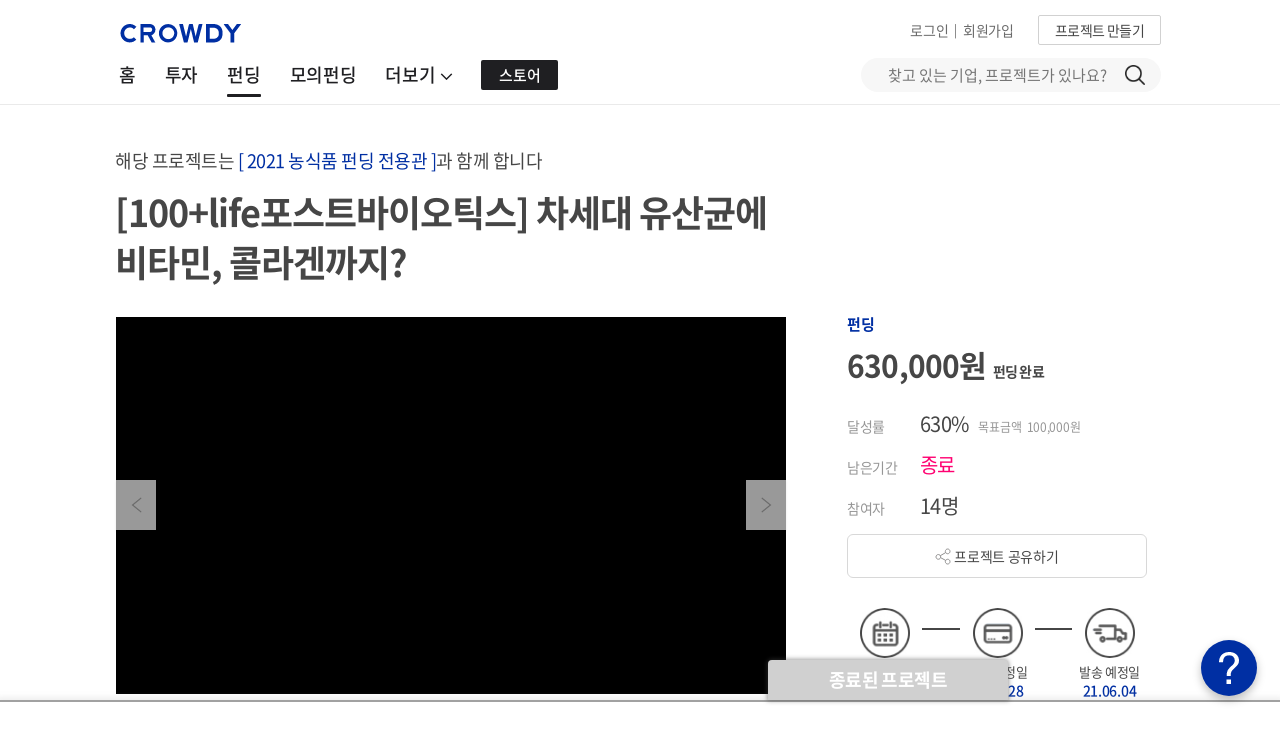

--- FILE ---
content_type: text/html;charset=UTF-8
request_url: https://www.ycrowdy.com/r/lifepost
body_size: 55111
content:
<!DOCTYPE html>

<html lang="ko">

<!-- DEV : //image-se.ycrowdy.com/test -->
<!-- <head th:with="cssPath='//image-se.ycrowdy.com/testCss', jsPath='//image-se.ycrowdy.com/testJs', distPath='//image-se.ycrowdy.com/testDist'" /> -->
<!-- REAL : //image-se.ycrowdy.com -->
<head>
	<title>[100+life포스트바이오틱스] 차세대 유산균에 비타민, 콜라겐까지? | 크라우디</title>
    <meta content="IE=edge,chrome=1" http-equiv="X-UA-Compatible" />
    <meta content="width=device-width, maximum-scale=1, minimum-scale=1.0, user-scalable=no, viewport-fit=cover" name="viewport" />
    <meta content="8e6aef720bb441bc1a337c33f0c027c68f8b1604" name="naver-site-verification" />
    <meta content="-RRbkzGa_vANlu2QsyG9Uxb1NDtapUiykWlllv8xspk" name="google-site-verification" />
    <meta content="telephone=no" name="format-detection" />
    <meta content="yes" name="apple-mobile-web-app-capable" />
    <meta content="black" name="apple-mobile-web-app-status-bar-style" />

	<meta content="#002fa3" name="theme-color" />
    
    <meta name="description" content="[100+life포스트바이오틱스] 차세대 유산균에 비타민, 콜라겐까지?, 백세, 백포스트바이오틱스, 유산균, 콜라겐, 포스트바이오틱스" />
    <meta property="og:title" content="[100+life포스트바이오틱스] 차세대 유산균에 비타민, 콜라겐까지? | 크라우디" />
    <meta name="url" property="og:url" content="https://www.ycrowdy.com/r/lifepost" />
    <meta property="og:image" content="https://image-se.ycrowdy.com/20210419/CROWDY_202104191214380337_kfm0o.jpg" />
    <meta property="og:description" content="[100+life포스트바이오틱스] 차세대 유산균에 비타민, 콜라겐까지?, 백세, 백포스트바이오틱스, 유산균, 콜라겐, 포스트바이오틱스" />
    <meta property="og:logo" size="500x500" content="//image-se.ycrowdy.com/crowdyCss/img/logo-500x500.png" />
	<meta name="keywords" content="백세, 백포스트바이오틱스, 유산균, 콜라겐, 포스트바이오틱스" />

	<meta content="" property="og:price:amount" />
	<meta content="" property="og:price:currency" />
	<meta content="" property="product:brand" />
	<meta content="" property="product:availability" />
	<meta content="" property="product:condition" />
	<meta content="" property="product:price:amount" />
	<meta content="" property="product:price:currency" />
	<meta content="" property="product:retailer_item_id" />

    <meta content="213171065778840" property="fb:app_id" />
    <meta content="website" property="og:type" />
    <meta content="crowdy" property="og:site_name" />
    <meta content="1200" property="og:image:width" />
    <meta content="630" property="og:image:height" />

    
	<link href="/resources/font/NotoSansCJKkr/font.min.css" rel="stylesheet" />

	<link rel="shortcut icon" href="//image-se.ycrowdy.com/crowdyCss/img/favicon.ico" />
	<link rel="icon" sizes="32x32" type="image/png" href="//image-se.ycrowdy.com/crowdyCss/img/favicon-32x32.png" />
	<link rel="icon" sizes="16x16" type="image/png" href="//image-se.ycrowdy.com/crowdyCss/img/favicon-16x16.png" />

	<link rel="apple-touch-icon" href="//image-se.ycrowdy.com/crowdyCss/img/apple-touch-icon.png" />
	<link rel="apple-touch-icon" sizes="57x57" href="//image-se.ycrowdy.com/crowdyCss/img/apple-touch-icon-57x57.png" />
	<link rel="apple-touch-icon" sizes="72x72" href="//image-se.ycrowdy.com/crowdyCss/img/apple-touch-icon-72x72.png" />
	<link rel="apple-touch-icon" sizes="114x114" href="//image-se.ycrowdy.com/crowdyCss/img/apple-touch-icon-114x114.png" />
	<link rel="apple-touch-icon" sizes="180x180" href="//image-se.ycrowdy.com/crowdyCss/img/apple-touch-icon-180x180.png" />

	<link href="//cdnjs.cloudflare.com/ajax/libs/jqueryui/1.12.1/jquery-ui.min.css" rel="stylesheet" />
	<link href="//maxcdn.bootstrapcdn.com/bootstrap/3.3.5/css/bootstrap.min.css" rel="stylesheet" />
	<link href="//cdnjs.cloudflare.com/ajax/libs/font-awesome/4.7.0/css/font-awesome.min.css" rel="stylesheet" />

	<link rel="stylesheet" href="//image-se.ycrowdy.com/crowdyCss/common.min.css?v=20241015_01" />
	<!--link href="/resources/css/common.css?v=20241015_01" rel="stylesheet" /-->
	<link rel="stylesheet" href="//image-se.ycrowdy.com/crowdyCss/theme.min.css?v=20251030_01" />
<!--	<link href="/resources/css/theme.css?v=20251030_01" rel="stylesheet" />-->
	<link rel="stylesheet" href="//image-se.ycrowdy.com/crowdyCss/custom.min.css?v=20251030_01" />
<!--	<link href="/resources/css/custom.css?v=20251030_01" rel="stylesheet" />-->

	<link rel="stylesheet" href="//image-se.ycrowdy.com/crowdyCss/crowdy/crowdy.min.css?v=20241015_01" />
	<!--link href="/resources/css/crowdy/crowdy.css?v=20241015_01" rel="stylesheet" /-->
	<link rel="stylesheet" href="//image-se.ycrowdy.com/crowdyCss/crowdy/crowdyCardUI.min.css?v=20241015_01" />

	<!-- <link href="/resources/css/crowdy/crowdyCardUI.css?v=20241015_01" rel="stylesheet" /> -->
	<link rel="stylesheet" href="//image-se.ycrowdy.com/crowdyCss/crowdy/datepickerCustom.css" />

	<!-- 공용 Modal css -->
	<link rel="stylesheet" href="//image-se.ycrowdy.com/crowdyCss/crowdy/crowdyModal.min.css?v=20241223_01" />
	<!--link href="/resources/css/crowdy/crowdyModal.css?v=20241015_01" rel="stylesheet" /-->


    
	<!--script src="//ajax.googleapis.com/ajax/libs/jquery/3.2.1/jquery.min.js"></script-->
	<script src="//code.jquery.com/jquery-3.2.1.min.js"></script>
	<script>
		if (typeof jQuery === 'undefined') {
			var script = document.createElement('script');
			script.src = "/resources/js/jquery-3.2.1.min.js";
			document.head.appendChild(script);
		}
	</script>

    
	<script src="//cdnjs.cloudflare.com/ajax/libs/vue/2.5.2/vue.min.js"></script>
	<script>
		if (typeof Vue === 'undefined') {
			var script = document.createElement('script');
			script.src = "/resources/js/vue.min.js";
			document.head.appendChild(script);
		}
	</script>
	<script src="//cdnjs.cloudflare.com/ajax/libs/jqueryui/1.12.1/jquery-ui.min.js"></script>
	<script>
		if (typeof $.ui === 'undefined') {
			var script = document.createElement('script');
			script.src = "/resources/js/jquery-ui.min.js";
			document.head.appendChild(script);

			var link = document.createElement('link');
			link.rel = 'stylesheet';
			link.href = '/resources/css/jquery-ui.min.css';
			document.head.appendChild(link);
		}
	</script>
	<script src="//maxcdn.bootstrapcdn.com/bootstrap/3.3.5/js/bootstrap.min.js"></script>
	<script>
		if (typeof $.fn.modal === 'undefined') {
			var script = document.createElement('script');
			script.src = "/resources/js/bootstrap.min.js";
			document.head.appendChild(script);

			var link = document.createElement('link');
			link.rel = 'stylesheet';
			link.href = '/resources/css/bootstrap.min.css';
			document.head.appendChild(link);
		}
	</script>
	<script src="//cdnjs.cloudflare.com/ajax/libs/axios/0.17.1/axios.min.js"></script>
	<script>
		if (typeof axios === 'undefined') {
			var script = document.createElement('script');
			script.src = "/resources/js/axios.min.js";
			document.head.appendChild(script);
		}
	</script>
	<script src="//cdn.jsdelivr.net/lodash/4.17.4/lodash.min.js"></script>
	<script>
		if (typeof _ === 'undefined') {
			var script = document.createElement('script');
			script.src = "/resources/js/lodash.min.js";
			document.head.appendChild(script);
		}
	</script>
	<script src="//cdn.jsdelivr.net/momentjs/latest/moment.min.js"></script>
	<script>
		if (typeof moment === 'undefined') {
			var script = document.createElement('script');
			script.src = "/resources/js/moment.min.js";
			document.head.appendChild(script);
		}
	</script>

	<!-- IE에서 사용 -->
	<script src="//cdnjs.cloudflare.com/ajax/libs/url-search-params/0.10.0/url-search-params.js"></script>
	<script>
		if (typeof URLSearchParams === 'undefined') {
			var script = document.createElement('script');
			script.src = "/resources/js/url-search-params.min.js";
			document.head.appendChild(script);
		}
	</script>
	<!-- IE에서 vuejs 사용 못해서 밑에 js 추가 -->
	<script src="//cdnjs.cloudflare.com/ajax/libs/es6-promise/4.1.1/es6-promise.auto.js"></script>
	<script>
		if (typeof Promise === 'undefined') {
			var script = document.createElement('script');
			script.src = "/resources/js/es6-promise.auto.js";
			document.head.appendChild(script);
		}
	</script>
	<!--[if lt IE 9]>
		<script th:src="|${jsPath}/html5shiv.min.js|"></script>
	<![endif]-->
	<!--[if lt IE 10]>
		<script th:src="|${jsPath}/media.match.min.js|"></script>
		<script th:src="|${jsPath}/respond.min.js|"></script>
	<![endif]-->

    
	<!-- /// 호출 안될 경우 /resources/js/ricmooAes.min.js 호출하기 -->
 	<!-- ///script type="text/javascript" src="//cdn.rawgit.com/ricmoo/aes-js/e27b99df/index.js"></script-->
	<!-- ///기존에 쓰던 3.1.2로 IE10이하 지원 안해서 2.1.1로 낮춤 -->
 	<!-- ///script type="text/javascript" src="//cdnjs.cloudflare.com/ajax/libs/aes-js/2.1.1/index.min.js"></script-->
	<!-- /// 이모지 저장 안되는 문제로 커스텀함 -->
 	<!-- ///script src="/resources/js/ricmooAes.3.1.2.js"></script-->
 	<script src="//image-se.ycrowdy.com/crowdyJs/ricmooAes.2.1.1.min.js"></script>
	<script src="//image-se.ycrowdy.com/crowdyJs/crowdyAes.min.js"></script>

	
    
	<script src="//image-se.ycrowdy.com/crowdyDist/component_crowdy.7e92ae8831be7d88e73e.js"></script>


	<!-- 웹 푸시 사용 -->
    <link data-vue-meta="true" href="/manifest.json" rel="manifest" />
    <!-- /// 아이폰에서 pwa 사용하려면 무조건 넣어야 함 -->
        <!-- 주소창 등의 웹 브라우저 UI를 표시하지 않기 -->
        <meta content="yes" name="apple-mobile-web-app-capable" />
        <!-- 상태 바의 스타일을 지정 -->
        <meta content="black-translucent" name="apple-mobile-web-app-status-bar-style" />
        <!-- 홈 화면에서 표시되는 앱 이름을 지정 -->
        <meta content="Crowdy" name="apple-mobile-web-app-title" />
        <!-- 홈 화면에서 표시되는 앱 아이콘을 지정 -->
        <link href="152.png" rel="apple-touch-icon" />
    
    <script charset="UTF-8" src="https://cdn.flarelane.com/WebSDK.js"></script>
	<script>
		if (typeof FlareLane === 'undefined') {
			var script = document.createElement('script');
			script.src = "/resources/js/WebSDK.js";
			document.head.appendChild(script);
		}
	</script>
 	<script src="/resources/js/flarelaneScript.min.js?v=20230511_01"></script>
 	<!-- <script src="/resources/js/flarelaneScript.js?v=20230509_01"></script> -->

    <script>

		const nowPathName = window.location.pathname;
		let newPath = null;

		if (nowPathName.includes("kakaoSync")) {
			newPath = nowPathName.includes("join") ? "/user/join"
					: nowPathName.includes("login") ? "/user/login"
					: "/mypage/main?menu=5";
		} else if (nowPathName.includes("invest/process")) {
			newPath = "/invest/process";
		} else if (nowPathName.includes("/simulation/funding")) {
			newPath = "/simulation/funding";
		}

		if (newPath) {
			window.history.replaceState({}, "", window.location.origin + newPath);
		}


		const ua = navigator.userAgent.toLowerCase();
    	const DW_URL = "dw=1";
        const urlNoAttr = ["/funding", "/invest/process", "/cvey/answer/", "/make/start", "/make/reward/main/", 
        	"/make/invest/", "/cvey/pricing", "/mypage/", "/make/startup/", "/make/job/", "/mypage/main"];
        const AND_VER = 13, IOS_VER = 16.4; 
		const pathNm = window.location.pathname;
		const dt = new Date();
		const ck = getCookie("pwaFlg");
		
        if(ua.indexOf("trident") > 0 || /msie \d |trident.*rv:/.test(ua)){
            changeEdge();
        }
        function changeEdge() {
            window.location = "microsoft-edge:" + window.location.href;
            setTimeout(function() {
                window.location = "https://support.microsoft.com/ko-kr/office/%ec%9d%b4-%ec%9b%b9-%ec%82%ac%ec%9d%b4%ed%8a%b8%ea%b0%80-internet-explorer%ec%97%90%ec%84%9c-%ec%9e%91%eb%8f%99%ed%95%98%ec%a7%80-%ec%95%8a%ec%9d%8c-8f5fc675-cd47-414c-9535-12821ddfc554?ui=ko-kr&rs=ko-kr&ad=kr";
            }, 250);
        }

        flInit();
        
        const userSessionFlag = ("false" === "true");
        if (!userSessionFlag) {
            localStorage.removeItem("user");
        }
        let user = localStorage.getItem("user");
		if(user != null) {
			var uid = JSON.parse(user).memCode;
			window.dataLayer = window.dataLayer || [];
			window.dataLayer.push({ "uid": uid, "CD1": uid, "event" : "" });
			
			flSetUseId(uid);
		}
		
		/// PWA 띠배너 안나오는 IA 목록
		/// 안드로이드 13버전 이상, 삼성 브라우저인지 / 인앱인지 / 안드로이드인지 / 아이폰인지 / 아이폰 pwa인지 아닌지
		let asFlg = false, inAppFlg = false, andFlg = false, ipFlg = false, ipwaFlg = false;
		let match = ua.match(/android\s([0-9\.]*)/i);
        let ipMatch = ua.match(/iphone/i);
    	let dwFlg = (window.location.search.indexOf(DW_URL) > -1) ? true : false;    	
		let uaSplit = ua.split("iphone os ");
		let iosVer = 0;
		if (uaSplit.length > 1) {
			let uaSplitVer = uaSplit[1].split(" ");
			let arrVer = uaSplitVer[0].split("_");
			iosVer = arrVer[0];
			if (iosVer.length > 1) {
				iosVer += "." + arrVer[1];
			}
		}
    	if (match) {
        	andFlg = true;
	        let ver = match[0].replace("android ", "");
	        if (ver >= AND_VER) {
				if (ua.indexOf("samsungbrowser") > -1) {
					asFlg = true;
					showBann(1);
				} else if (inAppCheck()) {
					asFlg = true;
					inAppFlg = true;
				}
			} else if (inAppCheck()) {
				asFlg = true;
				inAppFlg = true;
			}			
		}  else {
			if (ipMatch) {
				if (ck == null || ck != dt.getFullYear() + "" + (dt.getMonth() + 1) + "" + dt.getDate()) {
					if (ua.indexOf("crios") > -1) {
						/// 크롬
						ipFlg = false;
					} else { 
						if (inAppCheck()) {
							/// 인앱
							ipFlg = false;
						} else {
							/// 사파리
							ipFlg = true;
						}
					}
				} else {
					ipFlg = false;
				}

				/// PWA Notification 권한 허용 여부 확인
				try {
					if (typeof(Notification) != "undefined") {
						ipwaFlg = true;
					} else {
						ipwaFlg = false;
					}
				} catch (e) {
					ipwaFlg = false;
					/// 여기 들어오면 무조건 아이폰 사파리니까 이거가지고 구분해서 권한을 넣던 빼던 해보면 될 듯
				}

				if (ipFlg && !ipwaFlg && iosVer >= IOS_VER) {
					showBann(1);
				}
			} 
		}

		function inAppCheck() {
			return (ua.indexOf("naver") > -1 || ua.indexOf("kakaotalk") > -1 || 
				ua.indexOf("instagram") > -1 || ua.indexOf("fban") > -1 || ua.indexOf("fbav") > -1) ? true : false;
		}
		
		function showBann(tp) {
			$(".pwa-popup").css("display", "block");
			$(".crowdy-nav").attr("style", "top: 56px !important");
			$(".cPage-wrapper").attr("style", "padding-top: 140px !important");

			$(".pwa-loading").css("display", (tp == 1) ? "none" : "block");
			$(".pwa-left").css("display", (tp == 1) ? "block" : "none");
			$(".pwa-right").css("display", (tp == 1) ? "block" : "none");

			if (pathNm.indexOf("/r/") > -1) {
				$(".reward-choice-box").css("top", "56px");
			} else if (pathNm.indexOf("/make/cvey/main/") > -1) {
				$(".make-survey-main").css("margin-top", "56px");
			}
		}
		/// 안드로이드 PWA 설치 안했을 경우 설치 띠배너 표시
		let promptEvent;

		let insFlg = true;		
		self.addEventListener("beforeinstallprompt", (e) => {
			insFlg = false;			
			e.preventDefault();
			promptEvent = e;
			if (andFlg) {
				if (ck == null || ck != dt.getFullYear() + "" + (dt.getMonth() + 1) + "" + dt.getDate()) {				
			        if (!asFlg && dwFlg) {
			        	/// 크롬 앱 자동 실행 시 체크
			        	$(".pwa-popup").css("background-color", "papayawhip");
					}
					showInstallPop();
				}
			}
		});
		function showInstallPop() {			
			let showFlg = true;
			for (let i = 0; i < urlNoAttr.length; i++) {
				if (pathNm.indexOf(urlNoAttr[i]) > -1) {
					showFlg = false;
					break;
				}
			}
			
			if (showFlg) {
				showBann(1);

				if (asFlg) {
					/// 안드로이드 삼성폰
					$(".pwa-title").html("앱으로 편리하게 이용하기");
					$(".pwa-install-btn > button").html("크롬에서 설치");
				} else {
					if (ipFlg && !ipwaFlg && iosVer >= IOS_VER) {
						/// 아이폰(사파리) & pwa 아님
						$(".pwa-title").html("<font style='font-weight:bold;'>바로가기 추가</font>로 편리하게 이용하기");
						$(".pwa-install-btn > button").html("추가하기");
					} else {
						if (dwFlg) {	
							/// 삼성 브라우저 > 크롬브라우저
							$(".pwa-title").html("다시 한 번 클릭해서 크라우디 앱 설치");
							$(".pwa-install-btn > button").html("앱 설치");
						} else {
							$(".pwa-title").html("앱 설치로 편리하게 이용하기");
							$(".pwa-install-btn > button").html("앱 설치");
						}
					}
				}
			}
		}

        function pwaInstall() {
        	if (asFlg) {
        		/// 크롬 앱 실행
        		let tmp = document.createElement("a");
        		/// https 붙어있으면 intent가 제대로 동작 안하기 때문에 hostname으로 https 뺀 값으로 사용
        		let locUrl = location.hostname + location.pathname;
        		let ittStr = "intent://" + locUrl + "?" + DW_URL + "#Intent;" +
        			"scheme=https;" +
        			"package=com.android.chrome;" +
        			"S.browser_fallback_url=" + locUrl + "?" + DW_URL + ";" +
        			"action=android.intent.action.VIEW;" +
        			"end;";
	    		tmp.setAttribute("href", ittStr);
	    		tmp.click();   
        	} else {
        		if (ipFlg && !ipwaFlg) {
					/// 아이폰(사파리) & pwa 아님
        			$(".pwa-popup-desc").slideToggle(500);
        		} else {
	        		/// PWA 다운로드
	        		promptEvent.prompt();
	        		promptEvent.userChoice.then(choice => {
	        			if (choice.outcome === "accecpted") {
	        				/// PWA 설치 완료 시 띠배너 닫기
	        				pwaClose();
	        			}
	        		});
	        	}
        	}
        }
        function pwaClose() {
        	$(".pwa-popup").css("display", "none");
        	$(".crowdy-nav").css("top", "0px");
        	$(".cPage-wrapper").css("padding-top", "105px");

			$(".reward-choice-box").css("top", "0px");
			$(".make-survey-main").css("margin-top", "0px");

			pwaDescClose();
			let dtNow = new Date();
			setCookie("pwaFlg", dtNow.getFullYear() + "" + (dtNow.getMonth() + 1) + "" + dtNow.getDate(), 1);
        }

        function pwaDescClose() {
        	$(".pwa-popup-desc").slideUp(300);
        }

        self.addEventListener("DOMContentLoaded", (e) => {
			$(".pwa-popup-desc").css("bottom", "0px");
			if (andFlg) {
				if (dwFlg) {	
					showBann(2);

					setTimeout(() => {
						if (insFlg) {
							/// PWA 이미 설치된 경우 
							$(".pwa-title").html("이미 크라우디 앱이 설치되어 있습니다.");
							$(".pwa-loading").css("display", "none");
							$(".pwa-left").css("display", "block");
							$(".pwa-right").css("display", "block");
							$(".pwa-install-btn").css("display", "none");
						}
					}, 5000);
					/// 한번만 되도록 파라미터 없애기
					history.replaceState({}, null, location.pathname);
				} else {
					$(".pwa-popup").css("display", "none");
					$(".crowdy-nav").attr("style", "top: 0px !important");
				}

				if (inAppFlg) {
					showInstallPop();
				}
			} else {
        		if (ipFlg && !ipwaFlg && iosVer >= IOS_VER) {
					showInstallPop();
				}
			}

			if (ipFlg) {
				$(".ios-safe-area").attr("style", "z-index:10000001 !important; ")
				$("body").attr("style", "padding-top:env(safe-area-inset-top, 100px) !important; padding-top:constant(safe-area-inset-top, 100px) !important;");
			}
        });

		function setCookie(nm, val, exp) {
            let dt = new Date();
            dt.setTime(dt.getTime() + (exp * 60 * 60 * 24 * 1000)); /// 일단위
            document.cookie = nm + "=" + val + "; expires=" + dt.toUTCString() + ";path=/";
        }
		function getCookie(nm) {
            const valArr = document.cookie.match("(^|;) ?" + nm + "=([^;]*)(;|$)");
            return valArr ? valArr[2] : null;    
        }
	</script>

	<!-- Google Optimize -->
	<!-- Page hiding snippet (recommended) -->
    <style>.async-hide { opacity: 0 !important} </style>
    <script src="https://www.googleoptimize.com/optimize.js?id=GTM-MTFRN3N"></script>
    <!-- End Google Optimize -->

    <!-- Google Tag Manager -->
    <script>(function(w,d,s,l,i){w[l]=w[l]||[];w[l].push({'gtm.start':
    new Date().getTime(),event:'gtm.js'});var f=d.getElementsByTagName(s)[0],
    j=d.createElement(s),dl=l!='dataLayer'?'&l='+l:'';j.async=true;j.src=
    'https://www.googletagmanager.com/gtm.js?id='+i+dl;f.parentNode.insertBefore(j,f);
    })(window,document,'script','dataLayer','GTM-KDPXZ7W');</script>
    <!-- End Google Tag Manager -->

    <style>
    	.pwa-popup { display: none; position:fixed; top:0px; left:0px; z-index:1001; width:100%; height:56px; padding:0px 18px; background-color:#e8f2fe; }
    	.pwa-popup { transition: background-color 3s; }
    	.pwa-popup > .pwa-loading { display: none; text-align:center; line-height:56px; }    	
    	.pwa-popup > .pwa-left { display: none; float:left; }
    	.pwa-popup > .pwa-left > .pwa-logo { display:inline-flex; margin-top:2px; }
    	.pwa-popup > .pwa-left > .pwa-title { display:inline-flex; margin-left:8px; font-weight:500; font-size:12px; line-height:56px; letter-spacing:-0.5px; vertical-align:middle; }

    	.pwa-popup > .pwa-right { display:none; float:right; }
    	.pwa-popup > .pwa-right > .pwa-install-btn { display:inline-flex; }
    	.pwa-popup > .pwa-right > .pwa-install-btn > button { background-color:#002fa3; color:#fff; padding:0px 10px; border:none; border-radius:2px; font-weight:600; font-size:12px; height:30px; line-height:30px; }

    	.pwa-popup > .pwa-right > .pwa-close-btn { display:inline-flex; margin-left:16px; padding: 23px 0px; }

    	.pwa-popup-desc { transition:0.5s; z-index:10000001; display:none; position:fixed; width:100%; height:auto; 
    		background-color: #1F1F22; color: #fff; border-radius:16px 16px 0px 0px; box-shadow:0px -2px 10px rgba(0, 0, 0, 0.15); font-weight:400; text-align: center;
    	}
    	.pwa-popup-desc > .pwa-popup-desc-head { font-weight:bold; font-size:16px; color:#fff; padding-top:20px; }
    	.pwa-popup-desc > .pwa-popup-desc-text { margin:0 auto; font-size:16px; line-height: 24px; font-weight:200; color:#fff; }
    	.pwa-popup-desc > .pwa-popup-desc-text > font { font-weight:bold; }
    	.pwa-popup-desc > .pwa-desc-close-btn { margin:10px 0px 20px; }
    	.pwa-popup-desc > .pwa-desc-close-btn > button { background-color:#a9a9a9; color:#fff; padding:0px 10px; border:none; border-radius:2px; font-weight:600; font-size:12px; height:30px; line-height:30px; }

    	.ios-safe-area { z-index:0; position:fixed; top:0px; left:0px; width:100%; height:env(safe-area-inset-top, 100px); 
    		height:constant(safe-area-inset-top, 100px); background-color:#002fa3; }
    </style>
</head>
<!-- Google Tag Manager (noscript) -->
<noscript><iframe height="0" src="https://www.googletagmanager.com/ns.html?id=GTM-KDPXZ7W" style="display:none;visibility:hidden" width="0"></iframe></noscript>
<!-- End Google Tag Manager (noscript) -->
<div class="modal fade" id="noti" role="dialog" style="z-index: 9999;" tabindex="-1">
    <div class="modal-dialog modal-sm" role="document">
        <div class="modal-content">
        	<!--  
            <div class="modal-header">
                <button type="button" class="close" aria-label="Close" v-on:click="dismiss(false)"><span aria-hidden="true">&times;</span></button>
            </div>
            -->
            <div class="modal-body modal-order">
                <div v-html="text"></div>
            </div>
            <div class="modal-footer">
                <div class="row not-space">
                    <template v-if="cancelButton">
                       <a class="ml30 pointerCursor" v-if="cancelButton" v-on:click="dismiss(false)">취소</a>
                       <a class="ml30 modalBlueBtn" v-on:click="dismiss(true)">확인</a>
                    </template>
                    <template v-else="">
                        <a class="modalBlueBtn" v-on:click="dismiss(true)">확인</a>
                    </template>
                </div>
            </div>
        </div>
    </div>
</div>
<script>
    new Vue({
        el : '#noti',
        data : {
            text : '',
            callback : {},
            cancelButton : false
        },
        created : function() {
            window.noti = this;
        },
        methods : {
            open : function(val, callback, cancelButton) {
                this.text = val;
                this.callback = callback;
                this.cancelButton = cancelButton;
                $('#noti').modal({backdrop: 'static', keyboard: false});
            },
            dismiss : function(check) {
                this.text = '';
                $('#noti').modal('hide');
                if(this.callback && check) {
                    this.callback();
                }
            }
        }

    })
</script>
<div class="modal fade" id="qst" role="dialog" style="z-index: 9999;" tabindex="-1">
    <div class="modal-dialog modal-sm" role="document">
        <div class="modal-content">
            <div class="modal-body modal-order">
                <div v-html="text"></div>
            </div>
            <div class="modal-footer">
                <div class="row not-space">
                    <template v-if="cancelButton">
                       <a class="ml30 pointerCursor" v-if="cancelButton" v-on:click="dismiss(false)">취소</a>
                       <a class="ml30 modalBlueBtn" v-on:click="dismiss(true)">확인</a>
                    </template>
                    <template v-else="">
                        <a class="modalBlueBtn" v-on:click="dismiss(true)">확인</a>
                    </template>
                </div>
            </div>
        </div>
    </div>
</div>
<script>
    new Vue({
        el : '#qst',
        data : {
            text : '',
            callback : {},
            cancelButton : false
        },
        created : function() {
            window.qst = this;
        },
        methods : {
            open : function(val, callback, cancelButton) {
                this.text = val;
                this.callback = callback;
                this.cancelButton = cancelButton;
                
                $("#qst").modal("show");
            },
            dismiss : function(check) {
                this.text = '';
                $('#qst').modal('hide');
                if(this.callback && check) {
                    this.callback();
                }
            }
        }

    })
</script>
<div class="modal fade" id="info" role="dialog" style="z-index: 9999;" tabindex="-1">
    <div class="modal-dialog modal-sm" role="document">
        <div class="modal-content">
            <div class="modal-body">
                <div v-html="text"></div>
            </div>
            <div class="modal-footer">
                <div :style="buttonCentor ? {'text-align':'center'} : {}" class="row not-space">
                    <template v-if="cancelButton">
                       <a class="ml30 pointerCursor" v-if="cancelButton" v-on:click="dismiss(false)">취소</a>
                       <a class="ml30 modalBlueBtn" v-on:click="dismiss(true)">{{okButtonText}}</a>
                    </template>
                    <template v-else="">
                        <a class="modalBlueBtn" v-on:click="dismiss(true)">{{okButtonText}}</a>
                    </template>
                </div>
            </div>
        </div>
    </div>
</div>
<script>
    new Vue({
        el : '#info',
        data : {
            text : '',
            callback : {},
            cancelButton : false,
            okButtonText : '확인',
            buttonCentor : false
        },
        created : function() {
            window.info = this;
        },
        methods : {
            popupOpen : function(val, okButton) {
                this.text = val;
                this.okButtonText = okButton;
                this.buttonCentor = true;
                $('#info').modal({backdrop: 'static', keyboard: false});
            },
            popupOpenCallback : function(val, callback, okButton) {
                this.text = val;
                this.callback = callback;
                this.okButtonText = okButton;
                this.buttonCentor = true;
                $('#info').modal({backdrop: 'static', keyboard: false});
            },
            open : function(val, callback, cancelButton) {
                this.text = val;
                this.callback = callback;
                this.okButtonText = '확인';
                this.cancelButton = cancelButton;
                this.buttonCentor = false;
                $('#info').modal({backdrop: 'static', keyboard: false});
            },
            dismiss : function(check) {
                this.text = '';
                $('#info').modal('hide');
                if(this.callback && check) {
                    this.callback();
                }
            }
        }

    })
</script>
<div class="modal fade" id="cfm" role="dialog" style="z-index: 9999;" tabindex="-1">
    <div class="modal-dialog modal-sm" role="document">
        <div class="modal-content">
            <div class="modal-body modal-order">
                <div v-html="text"></div>
                <div class="modal-sub-text" v-html="subText"></div>
            </div>
            <div class="modal-footer">
                <div class="row not-space">
					<a class="ml30 pointerCursor" v-on:click="clickBtn(0)">{{cancelText}}</a>
					<a class="ml30 modalBlueBtn" v-on:click="clickBtn(1)">{{btnText}}</a>
                </div>
            </div>
        </div>
    </div>
</div>
<script>
    new Vue({
        el : "#cfm",
        data : {
            text : "",
            subText: "",
            btnText: "",
            cancelText: "",
            callback : {},
            cancelCallback: {}
        },
        created : function() {
            window.cfm = this;
        },
        methods : {
            open : function(text, subText, btnText, callback, cancelCallback, cancelText) {
                this.text = text;
                this.subText = subText;
                this.btnText = btnText;
                this.callback = callback;
                this.cancelCallback = cancelCallback;
                if (typeof(cancelText) != "undefined") {
                    this.cancelText = cancelText;
                } else {
                    this.cancelText = "취소";
                }

                $("#cfm").modal("show");
            },
            clickBtn: function(flg) {
                this.text = "";
                this.btnText = "";
                this.cancelText = "";
                $("#cfm").modal("hide");
                if (this.callback && flg == 1) this.callback();
                if (this.cancelCallback && flg == 0) this.cancelCallback();
            }
        }

    })
</script>
<div class="modal fade" data-backdrop="static" data-keyboard="false" id="channel" style="z-index: 9999;">
    <div class="modal-dialog crowdy-agree-md">
        <div class="modal-content">
            <div class="cmd-header">
                <div class="cmd-header-title">
                    문의사항이 <br class="hidden-lg hidden-md" /> 있으신가요?
                </div>
                <svg class="cam-header-svg" data-dismiss="modal" fill="none" height="18" viewBox="0 0 18 18" width="18" xmlns="http://www.w3.org/2000/svg">
                    <path d="M1 1L17 17" stroke="#1F1F22" stroke-width="2"></path>
                    <path d="M1 17L17 0.999999" stroke="#1F1F22" stroke-width="2"></path>
                </svg>
                <div class="clear"></div>
            </div>
            <div class="cmd-body mb30">
                <div class="ivs-pro-subCaption">
                    크라우디는 ‘온라인소액투자중개업자’로서 프로젝트를 단순 중개합니다. 따라서 <strong>프로젝트에 대한 문의는 각 프로젝트의 댓글란을 통해 하셔야 합니다.</strong>
                    그 외 프로젝트 의뢰, 홈페이지 오류를 포함한 각종 이슈사항 등은 아래 이메일을 통해 문의하시면 최대한 신속하게 답변드리겠습니다.
                    <br /><br />
                    <strong class="crowdy-color-blue">[증권 펀딩 문의]</strong>
                    <br />
                    contact@ycrowdy.com
                    <br /><br />
                    <strong class="crowdy-color-blue">[리워드, 모의펀딩 문의]</strong>
                    <br />
                    info@ycrowdy.com
                    <br /><br />
                    <strong class="crowdy-color-blue">[도움이 되는 정보]</strong>
                    <br />
                    <strong>■ 적격, 전문투자자 유형 안내</strong>
                    <br />
                    <a class="textUnderline" href="https://equity.ycrowdy.com/101/types" target="_blank">https://equity.ycrowdy.com/101/types</a>
                    <br />
                    <strong>■ 증권 펀딩 의뢰 안내</strong>
                    <br />
                    <a class="textUnderline" href="https://equity.ycrowdy.com/apply" target="_blank">https://equity.ycrowdy.com/apply</a>
                    <br />
                    <strong>■ 증권 펀딩 기본기</strong>
                    <br />
                    <a class="textUnderline" href="https://equity.ycrowdy.com/101" target="_blank">https://equity.ycrowdy.com/101</a>
                    <div class="clear"></div>
                </div>
            </div>
            <button class="cam-footer" type="button" v-on:click="clickBtn">확인했습니다</button>
            <div class="clear"></div>
        </div>
    </div>
</div>
<script>
    new Vue({
        el : "#channel",
        created : function() {
            window.channel = this;
        },
        methods : {
            open : function() {
                $("#channel").modal("show");
            },
            clickBtn: function() {
                $("#channel").modal("hide");
            }
        }

    })
</script>

<div class="pwa-popup">
	<div class="pwa-loading">
		<div class="dot-loader">
      		<div class="dot dot1"></div>
      		<div class="dot dot2"></div>
      		<div class="dot dot3"></div>
      	</div>
    </div>
	<div class="pwa-left">
		<img class="pwa-logo" src="/resources/pwa/img/152.png" style="width:28px; height:28px;" />
		<div class="pwa-title"></div>
	</div>
	<div class="pwa-right">
		<div class="pwa-install-btn" onclick="pwaInstall()">
			<button type="button"></button>
		</div>
		<div class="pwa-close-btn" onclick="pwaClose()">
			<svg fill="none" height="10" viewBox="0 0 18 18" width="10" xmlns="http://www.w3.org/2000/svg">
				<path d="M1 1L17 17" stroke="#b5b5b5" stroke-width="2"></path>
				<path d="M1 17L17 0.999999" stroke="#b5b5b5" stroke-width="2"></path>
			</svg>
		</div>
	</div>
	<div style="clear:both;"></div>
</div>
<div style="clear:both;"></div>
<div class="pwa-popup-desc">
	<div class="pwa-popup-desc-head">바로가기 추가 방법</div>
	<div class="pwa-popup-desc-text" style="">
		아래&nbsp;<img src="/resources/pwa/img/ios-share-icon.png" style="margin-top:-5px; width:25px; height:24px;" />&nbsp;클릭&nbsp;후,&nbsp;<font>"홈&nbsp;화면에&nbsp;추가"</font><img src="/resources/pwa/img/ios-add-icon.png" style="margin-top:-3px; width:24px; height:24px;" />
	</div>
	<div class="pwa-desc-close-btn" onclick="pwaDescClose()">
		<button type="button">닫기</button>
	</div>
	<div style="clear:both;"></div>
</div>
<div style="clear:both;"></div>
<div class="ios-safe-area"></div>

<!-- DEV : //image-se.ycrowdy.com/test -->
<!-- <body layout:fragment="content" th:with="cssPath='//image-se.ycrowdy.com/testCss', jsPath='//image-se.ycrowdy.com/testJs', distPath='//image-se.ycrowdy.com/testDist'"> -->
<!-- REAL : //image-se.ycrowdy.com -->
<body class="detail-wrapper">	
	
	<link rel="stylesheet" href="//image-se.ycrowdy.com/crowdyCss/slick.min.css?v=20241015_01" />
	<!-- <link href="/resources/css/slick.css?v=20241015_01" rel="stylesheet" /> -->

	
	<!-- bootstrap-tokenfield.css가 수정되어 있기 때문에 cdn에 있는 내용과 다름 -> 그걸 가지고 min 다시 만듬 -->
	<link href="/resources/vendor/bootstrap-tokenfield/bootstrap-tokenfield.min.css" rel="stylesheet" />

	
	<link rel="stylesheet" href="//image-se.ycrowdy.com/crowdyCss/custom_shinhan.min.css?v=20241015_01" />
	<!-- <link href="/resources/css/custom_shinhan.css?v=20241015_01" rel="stylesheet" /> -->

	
	<link rel="stylesheet" href="//image-se.ycrowdy.com/crowdyCss/custom-tinymce.min.css" />

	
	<link href="//cdnjs.cloudflare.com/ajax/libs/select2/4.0.3/css/select2.min.css" rel="stylesheet" />
	<link rel="stylesheet" href="//image-se.ycrowdy.com/crowdyCss/select-box.min.css?v=20241015_01" />

	
	
	<script src="//image-se.ycrowdy.com/crowdyJs/slick.min.js"></script>

	
	<script src="//cdnjs.cloudflare.com/ajax/libs/bootstrap-tokenfield/0.12.0/bootstrap-tokenfield.min.js"></script>
	<script>
		if (typeof $.fn.tokenfield === 'undefined') {
			var script = document.createElement('script');
			script.src = "/resources/js/bootstrap-tokenfield.min.js";
			document.head.appendChild(script);
		}
	</script>
	<!-- cdn꺼 넣으면 에디터가 안나오니 그냥 resources꺼 사용 -->
	<script src="/resources/js/tinymce/tinymce.min.js"></script>
	<script src="/resources/js/tinymce/langs/ko_KR.js"></script>

	
	<script src="//cdnjs.cloudflare.com/ajax/libs/vee-validate/2.0.0-rc.7/vee-validate.min.js"></script>
	<script>
		if (typeof VeeValidate === 'undefined') {
			var script = document.createElement('script');
			script.src = "/resources/js/vee-validate.min.js";
			document.head.appendChild(script);
		}
	</script>
	<script src="//cdnjs.cloudflare.com/ajax/libs/vee-validate/2.0.0-rc.7/locale/ko.js"></script>
	<script>
		if (typeof VeeValidateLocale === 'undefined') {
			var script = document.createElement('script');
			script.src = "/resources/js/ko.js";
			document.head.appendChild(script);
		}
	</script>
	<script charset="utf-8" src="//static.nid.naver.com/js/naverLogin_implicit-1.0.3.js"></script>
	<!-- <script type="text/javascript" src="//static.nid.naver.com/js/naveridlogin_js_sdk_2.0.0.js" charset="utf-8"></script> -->

	<script src="//developers.kakao.com/sdk/js/kakao.min.js"></script>
	<script src="//image-se.ycrowdy.com/crowdyJs/customer.script.min.js?v=20240830_01"></script>
<!--	 <script src="/resources/js/customer.script.js?v=20230829_02"></script>-->
	<script src="//cdnjs.cloudflare.com/ajax/libs/clipboard.js/1.7.1/clipboard.min.js"></script>
	<script>
		if (typeof ClipboardJS === 'undefined') {
			var script = document.createElement('script');
			script.src = "/resources/js/clipboard.min.js";
			document.head.appendChild(script);
		}
	</script>

	
	<script async="" defer="" src="//www.google.com/recaptcha/api.js?onload=vueRecaptchaApiLoaded&render=explicit"></script>
	<!-- REAL -->
	<script crossorigin="anonymous" integrity="sha256-wXEwRwIzT20IIJRK5JVrOxK0SiqjmjAYZxaQHe01KV0=" src="//cdn.jsdelivr.net/npm/vue-recaptcha@1.3.0/dist/vue-recaptcha.min.js"></script>
	<script>
		if (typeof VueRecaptcha === 'undefined') {
			var script = document.createElement('script');
			script.src = "/resources/js/vue-recaptcha.min.js";
			document.head.appendChild(script);
		}
	</script>
	<!-- DEVELOP & LOCAL -->
<!--	<script src="//cdn.jsdelivr.net/npm/vue-recaptcha@1.3.0/dist/vue-recaptcha.min.js"></script>-->
<!--	<script>-->
<!--		if (typeof VueRecaptcha === 'undefined') {-->
<!--			var script = document.createElement('script');-->
<!--			script.src = "/resources/js/vue-recaptcha.min.js";-->
<!--			document.head.appendChild(script);-->
<!--		}-->
<!--	</script>-->
<!--	<script src="//unpkg.com/vue-recaptcha@latest/dist/vue-recaptcha.min.js"></script>-->

	
	<script src="//cdnjs.cloudflare.com/ajax/libs/select2/4.0.3/js/select2.min.js"></script>
	<script>
		if (typeof $.fn.select2 === 'undefined') {
			var script = document.createElement('script');
			script.src = "/resources/js/select2.min.js";
			document.head.appendChild(script);

			var link = document.createElement('link');
			link.rel = 'stylesheet';
			link.href = '/resources/css/select2.min.css';
			document.head.appendChild(link);
		}
	</script>

	
	<script src="/resources/js/heic2any.min.js"></script>

    
    
	<script src="//image-se.ycrowdy.com/crowdyDist/component_reward.c2c9ecab749c5f0440a9.js"></script>

    
    <div>
    	
	<link href="//cdnjs.cloudflare.com/ajax/libs/webui-popover/2.1.15/jquery.webui-popover.min.css" rel="stylesheet" />
	<link rel="stylesheet" href="//image-se.ycrowdy.com/crowdyCss/crowdy/crowdyNav.min.css?v=20241223_01" />
<!--	 <link href="/resources/css/crowdy/crowdyNav.css?v=20241223_01" rel="stylesheet" />-->




<div class="crowdy-nav" id="user">
	<crowdy-nav :check="sessionCheck"></crowdy-nav>
</div>
<script>
/*<![CDATA[*/
	new Vue({
		el: '#user',
		data: {
			sessionCheck: null
		},
		components: {
			crowdyNav: crowdy.nav.component()
		}
	});
	
	$('.gnb_card_close, .gnb_card_wrap').on('click', function() {
		$('body').removeClass('gnb_card_open');
	});
/*]]>*/
</script>
    	
   		<div class="deatil_wrap cPage-wrapper" id="reward-detail">
           	<reward :choose-popup="choose" :cp-alias-url="cpAliasUrl" :my-menu="menu"></reward>
       	</div>
	</div>
         
	<script>
	/*<![CDATA[*/	
		var MOBILE_WIDTH = 768;
		$(document).ready(function() {
			$(window).resize(function() {
				if ($(window).width() >= MOBILE_WIDTH){
					$('#story_collapse').addClass('in');
					$('.mp-collapse').removeClass('in');
				} else {
					$('.mp-collapse').removeClass('collapse');
					$('#story_collapse').addClass('in');
				}
			});
		});
			
		var lastScrollTop = 0;
		$(document).scroll(function () {
			var scroll = $(this).scrollTop();
			var gnb = $('.navbar-venture');
			var category = $('#list_category');
			var cstopMenu = $('#list_category .common_sub_top_menu');
			
			var dobm = $('.detail_order_btn_mobile');
			var documentHeight = $(document).height() - 800;
			
			var listWrap = $('#reward-detail').position();
			var listCategory = $('#list_category').position();
			
			if (scroll > listWrap.top) {
				gnb.addClass('navbar-fixed-up');
			} else {
				gnb.removeClass('navbar-fixed-up');
			}

			if (scroll > listCategory.top) {
    			$('body').addClass('fixed');
    			category.addClass('category_fixed');
    			dobm.addClass('fixed');
    			if($(window).width() < MOBILE_WIDTH){
    				cstopMenu.addClass('animation_class');
    			} else {
    				cstopMenu.addClass('reward_menu_fixed');
    			}
    			if ((scroll > lastScrollTop && $(window).width() < MOBILE_WIDTH) || ( documentHeight < lastScrollTop && $(window).width() < MOBILE_WIDTH)) { 
    				cstopMenu.addClass('animation_class_active');
    			} else {
    				cstopMenu.removeClass('animation_class_active');
    			}
			} else {
    			$('body').removeClass('fixed');
    			category.removeClass('category_fixed');
    			dobm.removeClass('fixed');
    			cstopMenu.removeClass('reward_menu_fixed');
    			cstopMenu.removeClass('animation_class');
    			cstopMenu.removeClass('animation_class_active');
			}
			lastScrollTop = scroll;
		});

		Vue.use(VeeValidate);

		var dictionary = {
  			en: {
	    		messages: {
      				required: function(field) { return '필수 입력란입니다.'; }
	    		}
	  		}
		};
		VeeValidate.Validator.updateDictionary(dictionary);
	
		new Vue({
			el: '#reward-detail',
			data: {
				cpAliasUrl: 'lifepost'
			},
			components: {
				reward: reward.detail.component()
			},
      		computed: {
      			menu: function() {
					return new URLSearchParams(window.location.search).get('menu') ? new URLSearchParams(window.location.search).get('menu') : '1';
      			},
      			choose: function() {
      				return new URLSearchParams(window.location.search).get('choose') ? new URLSearchParams(window.location.search).get('choose') : '';
      			}
      		} 
		});
	/*]]>*/
	</script>
	
	<div class="clearfix"></div>

<footer class="crwody-footer-wrap">
	<div class="container">
	    <div class="crwody-footer-layout row not-space">
    		<div class="crwody-footer-logo">CROWDY</div>
            <div class="crowdy-footer-inc">© CROWDY INC. </div>
	        <div class="col-xs-12 col-md-4 crowdy-footer-list">
	            <div class="row">
	                <div class="col-xs-6">
                        <div class="crowdy-footer-title">ABOUT CROWDY</div>
                        <ul class="crowdy-footer-ul">
                            <li><a href="/crowdy/info">크라우디란?</a></li>
                            <li><a href="/news/main">공지사항</a></li>
                            <li><a href="/community/main">커뮤니티 파트너</a></li>
                        </ul>
	                </div>
	                <div class="col-xs-6">
                   		<div class="crowdy-footer-title">HELP</div>
                        <ul class="crowdy-footer-ul">
                            <li><a href="/crowdy/help" target="_blank">도움말</a></li>
                            <li><a href="/crowdy/term?menu=1">회원가입 기본약관</a></li>
                            <li><a href="/crowdy/term?menu=2">CROWDY 리워드 이용약관</a></li>
                            <li><a href="/crowdy/term?menu=3">CROWDY 투자 이용약관</a></li>
                            <li><a href="/crowdy/term?menu=4">개인정보 처리방침(리워드)</a></li>
                            <li><a href="/crowdy/term?menu=5">개인정보 처리방침(투자)</a></li>
                            <li><a href="/crowdy/term?menu=6">신용정보 활용체제</a></li>
							<li><a href="/crowdy/term?menu=7">포인트 세부 이용기준</a></li>
                        </ul>
	                </div>
	            </div>
	        </div>

	        <div class="col-md-8 col-xs-12">
	        	<hr class="hidden-lg hidden-md" style="margin-left:-18px; margin-right:-18px;" />
            	<div class="crowdy-footer-dangerTitle xs-mt20">투자위험고지</div>
      			<div class="mt5 crowdy-footer-dangerDesc">
        			스타트업 투자는 원금 손실과 유동성 및 현금성에 대한 투자위험을 가지고 있습니다. <br class="hidden-xs hidden-md " />투자 전에 투자위험고지를 꼭 확인해주세요. <br class="hidden-lg " />
        			<a class="crowdy-color-blue" data-target="#irnModal" data-toggle="modal" href="#">투자위험고지 바로가기 <i aria-hidden="true" class="fa fa-angle-right ml5"></i></a>
    			</div>
    			<div class="mt20 xs-mt10 crowdy-footer-dangerDesc">
					크라우디는 중개업(온라인소액투자중개 및 통신판매중개)을 영위하는 플랫폼 제공자로 자금을 모집하는<br class="hidden-xs hidden-md " /> 당사자가 아닙니다. 따라서 투자손실의 위험을 보전하거나 상품 제공을 보장해 드리지 않으며 이에 대한 법적인 <br class="hidden-xs hidden-md " />책임을 지지 않습니다.
        			<br /><br />
			        <div>
			         	<a href="https://goo.gl/maps/WhfViBP2f6WVWMLA7" style="font-size: 12px" target="_blank">
							본사: 경기도 용인시 기흥구 동백중앙로 191 8층 이861호
							<br />판교 오피스: 경기 성남시 분당구 대왕판교로 660 A동 패스트파이브 148호
						</a>
						<br />펀딩 031-8039-5569  |  투자 031-8039-5568
			        </div>
			        <br class="hidden-lg hidden-md" />
    			</div>
	    	</div>
	    </div>
	</div>

    <div class="crowdy-footer-bottom">
		<div class="container">
			<div class="row row-mobile-n">
				<div class="col-md-5 col-xs-12 crowdy-footer-linkBox">
					<div class="col-sm-6 col-xs-12 md-pl0">
						<div style="display: inline-flex;">
							<b>리워드</b>
		                    <a class="nth-child3 sns-icon sns-facebook" href="https://www.facebook.com/ycrowdy" target="_blank"></a>
		                    <a class="nth-child8 sns-icon sns-kakao" href="http://pf.kakao.com/_tYuWu" target="_blank"></a>
		                    <a class="nth-child9 sns-icon sns-youtube" href="https://www.youtube.com/channel/UC4S5gcgft2CC2epZlkxww1Q" target="_blank"></a>
		                    <a class="nth-child9 sns-icon sns-naver" href="http://blog.naver.com/crowdy0903" target="_blank"></a>
	                    </div>
                    </div>
                    <div class="col-sm-6 col-xs-12 xs-mt10 xs-pl13">
						<div style="display: inline-flex;">
							<b>투자</b>
		                    <a class="nth-child3 sns-icon sns-facebook" href="https://www.facebook.com/crowdy.invest" target="_blank"></a>
		                    <a class="nth-child8 sns-icon sns-kakao" href="https://pf.kakao.com/_MxhTVd" target="_blank"></a>
		                    <a class="nth-child9 sns-icon sns-youtube" href="https://www.youtube.com/channel/UC4S5gcgft2CC2epZlkxww1Q" target="_blank"></a>
		                    <a class="nth-child9 sns-icon sns-naver" href="http://naver.me/GmoP5Mby" target="_blank"></a>
	                    </div>
                    </div>
				</div>
				<div class="col-md-7 col-xs-12 crowdy-footer-comInfo">
					<hr class="hidden-lg hidden-md" style="margin-left:-18px; margin-right:-18px;" />
					주식회사 크라우디 |&nbsp; 통신판매업신고 : 2024-용인기흥-3011호 |&nbsp; 사업자등록번호 : 841-86-00201 |&nbsp; 대표자 : 김기석 <span class="hidden-lg hidden-md" style="display: inline-block;">|</span>
					<br class="hidden-xs" /> 벤처인증기업 : 제 20180300861 호
				</div>
			</div>
		</div>
	</div>
</footer>

<script>
//<![CDATA[
	var pathName = window.location.pathname;
	if(pathName == '/startup' || pathName == '/startup/bookmark') { $(".crwody-footer-wrap").css("background-color", "#f1f1f1"); }
//]]>
</script>

<div class="page-loader-more">
	<div class="page-load">
	    <div class="f_circleG" id="frotateG_01"></div>
	    <div class="f_circleG" id="frotateG_02"></div>
	    <div class="f_circleG" id="frotateG_03"></div>
	    <div class="f_circleG" id="frotateG_04"></div>
	    <div class="f_circleG" id="frotateG_05"></div>
	    <div class="f_circleG" id="frotateG_06"></div>
	    <div class="f_circleG" id="frotateG_07"></div>
	    <div class="f_circleG" id="frotateG_08"></div>
    </div>
</div>
<div class="modal fade" data-backdrop="static" data-keyboard="false" id="irnModal" role="dialog" tabindex="-1">
	<div class="modal-dialog">
		<form class="modal-content form-horizontal">
			<div class="modal-header modal-header-black">
				<button aria-label="Close" class="close" data-dismiss="modal" type="button"><span aria-hidden="true">&times;</span></button>
				<div class="modal-title" style="color: #464646;">투자위험고지</div>
			</div>
			<div class="modal-body">
				<div>
					<p style="margin: 0;">아래 글은 투자자들이 알아야할 주요 투자위험에 대한 요약이며, 투자위험 전부가 아닙니다. 투자자는 많은 최대한 많은 정보들을 수집하여 투자에 대한 위험을 직접 파악해야 합니다.</p>
					<br />
					<p style="margin: 0;"><b>투자위험요약</b></p>
					<br />
					<ol>
						<li class="out_li">
							<b>투자금액 전부를 잃을 수 있습니다.</b>
							<ul>
								<li class="in_li">대부분의 크라우드펀딩 투자는 스타트업에 대한 투자입니다. 이 단계 기업의 비즈니스는 실패할 가능성이 높으며, 이는 곧 투자금 100%의 손실을 의미합니다.</li>
								<li class="in_li">크라우드펀딩 기업은 대부분 무담보, 모보증의 증권을 발행합니다. 이는 회사가 잘못되었을 때 따로 보상받을 수 있는 방법이 없다는 것을 의미합니다. </li>
							</ul>
						</li>
						<br />
						<li class="out_li">
							<b>지분증권에 일단 투자하면, 현금화가 어렵습니다.</b>
							<ul>
								<li class="in_li">크라우드펀딩을 통한 투자는 비상장기업들에 대한 투자입니다. 이는 코스피, 코스닥 시장과 같은 증권을 거래할 수 있는 시장이 없음을 의미합니다.</li>
								<li class="in_li">많은 경우 투자금을 회수하기 위해서는 회사가 성장하여 기발행된 증권을 인수할 누군가가 나타나거나, 코스닥, 코스피 시장에 상장이 이뤄져야 합니다.</li>
								<li class="in_li">상환전환우선주 등 상환권이 있는 지분증권에 투자했다고 하더라도, 지분증권은 ‘배당가능이익’ 범위에서만 상환이 가능하므로, 많은 스타트업들의 경우 배당가능이익이 없어 상환이 어렵습니다.</li>
							</ul>
						</li>
						<br />
						<li class="out_li">
							<b>채권도 부도위험이 높습니다.</b>
							<ul>
								<li class="in_li">스타트업이 만기가 있는 회사채를 발행한다고 하더라도, 이것이 만기에 원금을 반드시 돌려받을 수 있다는 것을 의미하는 것은 아닙니다. 많은 스타트업들이 만기에 원금을 지급할 역량을 갖추지 못합니다.</li>
							</ul>
						</li>
						<br />
						<li class="out_li">
							<b>크라우디는 단순중개에 역할이 그칩니다.</b>
							<ul>
								<li class="in_li">크라우디는 온라인소액투자중개업자로서 창업초기 및 여러 초기 프로젝트들이 증권을 발행하여 대중들로부터 자금을 조달할 수 있도록 투자를 ‘중개’하는데 그 역할이 그칩니다.</li>
								<li class="in_li">투자자는 일단 증권이 발행되면 크라우디가 더 이상 기업 혹은 프로젝트에 관여하지 않으며, 어떠한 영향력 혹은 통제력을 가지고 있지 않다는 점을 이해해야 합니다.</li>
							</ul>
						</li>
						<br />
						<li class="out_li">
							<b>청약이 종료되면 청약을 취소할 수 없습니다.</b>
							<ul>
								<li class="in_li">청약기간에는 언제든지 투자자는 청약을 취소할 수 있고, 청약증거금을 즉시 돌려받을 수 있습니다. 하지만 일단 청약이 종료되면 투자자는 더 이상 청약을 취소할 수 없고, 일정에 따라 증권이 발행됩니다.</li>
							</ul>
						</li>
					</ol>
					<br />
					<p>투자위험 전체를 보시려면 <a class="irnMd_a" href="https://equity.ycrowdy.com/disclosure" target="_blank">여기</a>를 클릭하세요.</p>
				</div>
			</div>
			<div class="modal-footer">
				<div class="row not-space">
					<a class="modalBlueBtn" data-dismiss="modal">확인</a>
				</div>
			</div>
		</form>
	</div>
</div>

</body></html>

--- FILE ---
content_type: text/html; charset=utf-8
request_url: https://id.abr.ge/api/v2/third-party-cookie/identifier.html?requestID=626491938
body_size: 443
content:
<!DOCTYPE html>
<html>
<head><meta charset="utf-8"></head>
<body>

<pre>
    requestID: 626491938
    Reply: map[uuid:667ea894-73cd-4db3-8bec-3f21bbb991d5]
</pre>
<script>
    var message = {
        requestID: '626491938',
        
        reply: (document.cookie.indexOf('ab180ClientId=') !== -1) ? {"uuid":"667ea894-73cd-4db3-8bec-3f21bbb991d5"} : { error: 'Third party cookie is not supported' }
        
    }

    window.parent.postMessage(
        
        JSON.stringify(message)
        
    , '*');
</script>
</body>
</html>


--- FILE ---
content_type: text/css
request_url: https://image-se.ycrowdy.com/crowdyCss/common.min.css?v=20241015_01
body_size: 119970
content:
.webfont2 {font-family: 'Noto Sans KR', sans-serif !important;}.row-15 {margin-right: -8px;margin-left: -8px;}.col-xs-15, .col-sm-15, .col-md-15, .col-lg-15 {position: relative;min-height: 1px;padding-right: 8px;padding-left: 8px;}.col-xs-15 {width: 20%;float: left;}@media (min-width: 768px) {.col-sm-15 {width: 20%;float: left;}}@media (min-width: 992px) {.col-md-15 {width: 20%;float: left;}}@media (min-width: 1200px) {.col-lg-15 {width: 20%;float: left;}}.text-truncate {overflow: hidden;text-overflow: ellipsis;word-wrap: normal;white-space: nowrap;}label.radio-inline, label.checkbox-inline{position:relative !important;margin-top:5px !important;line-height:20px !important;padding-top:0 !important;}label.radio-inline>input[type=radio], label.checkbox-inline>input[type=checkbox] {-webkit-appearance: none;-moz-appearance: none;-ms-appearance: none;-o-appearance: none;appearance: none;opacity:0;position:absolute;left:0;z-index:3;width:22px;height:22px;margin:0;zoom: 1.2;-ms-transform: scale(1.2);-moz-transform: scale(1.2);-webkit-transform: scale(1.2);-o-transform: scale(1.2);cursor:pointer;}label.radio-inline>input[type=radio]+span.label, label.checkbox-inline>input[type=checkbox]+span.label {position:relative;top:1px;height:22px;display:inline-block;padding:0;margin:0;vertical-align:middle;margin-left:-20px;margin-right:4px;}label.radio-inline>input[type=radio]+span.label::before, label.checkbox-inline>input[type=checkbox]+span.label::before {content: "";display:inline-block;width:18px;height:18px;background-color:#fff;border-radius:50%;background-image: url("img/check_off.png");background-size:18px 18px;background-repeat: no-repeat;background-position: 50% 50%;}label.radio-inline>input[type=radio]:checked+span.label::before, label.checkbox-inline>input[type=checkbox]:checked+span.label::before {background-image: url("img/check_on1.png");}label.radio-inline .label-text, label.checkbox-inline .label-text {position:relative;color:#9a9a9a;font-size:16px;line-height:24px;vertical-align:middle;}label.radio-inline .label-text.grey-800, label.checkbox-inline .label-text.grey-800 {color:#464646;}label.radio-inline>input[type=radio]:checked+span.label+span.label-text.grey-800, label.checkbox-inline>input[type=checkbox]:checked+span.label+span.label-text.grey-800, label.radio-inline>input[type=radio]:checked+span.label+span.label-text, label.checkbox-inline>input[type=checkbox]:checked+span.label+span.label-text {color:#002fa3 !important;}@media only screen and ( max-width: 991px) {label.radio-inline>input[type=radio], label.checkbox-inline>input[type=checkbox] {width:100%;height:100%;zoom: 1.05;-ms-transform: scale(1.05);-moz-transform: scale(1.05);-webkit-transform: scale(1.05);-o-transform: scale(1.05);}label.radio-inline .label-text, label.checkbox-inline .label-text {font-size:14px;line-height:22px;}}.input-group-wrap .form-control {opacity:0.9;filter:alpha(opacity=90);}.input-group-wrap .input-group-btn {padding:0;}.input-group-wrap .input-group-btn .btn {padding:0 !important;margin-left:5px;min-width:150px !important;border-color:#002fa3;background-color:#002fa3;-webkit-transition: all 150ms linear 0s;transition: all 150ms linear 0s;}.help_quick_navi {display:none;}@media only screen and ( max-width: 767px) {.input-group-wrap .input-group-btn .btn {padding:0 !important;min-width:42px !important;text-indent: -99999px;background-repeat: no-repeat;background-position: 50% 50%;background-size: 46px 46px;background-image: url("img/btn-white-search.png") !important;}.mHelp-wrapper .scrollToTop {display:none;}.help_quick_navi {display:block;position:fixed;z-index:1005;bottom: 100px;right:18px;width:42px;}.help_quick_navi .btn-help-qa, .help_quick_navi .btn-help-navi {position: fixed;width: 60px !important;height: 60px !important;overflow: hidden;right: 15px;bottom: 90px;cursor:pointer;margin-top:10px;text-indent: -99999px;border: 1px solid #a0a0a0;background-color:#fff;background-image: url('img/btn-help-navi.png');background-position: 50% 50%;background-repeat: no-repeat;background-size: 42px 42px;-webkit-box-shadow:0 2px 3px rgba(0,0,0,0.1);-moz-box-shadow:0 2px 3px rgba(0,0,0,0.1);box-shadow:0 2px 3px rgba(0,0,0,0.1);-webkit-transition: all 150ms linear 0s;transition: all 150ms linear 0s;-webkit-border-radius:50%;-moz-border-radius:50%;border-radius:50%;}.help_quick_navi .btn-help-qa {background-image: url('img/btn-help-qa.png');}}.spinner.input-group-sm {margin-top:8px;}.spinner.input-group .form-control {text-align:left;font-size:14px;padding-top:5px;border-right:none;border-color: #ff0071;-webkit-border-radius:0;-moz-border-radius:0;border-radius:0;}.spinner.input-group .form-control:focus, .spinner.input-group .form-control:active, .spinner.input-group .form-control:hover {border-color: #ff0071 !important;}.spinner.input-group .input-group-addon {padding:0;border-left:none;border-color: #ff0071;background-color:#fff;-webkit-border-radius:0;-moz-border-radius:0;border-radius:0;}.spinner.input-group .input-group-addon a.spin-up, .spinner.input-group .input-group-addon a.spin-down {position:relative;top:-3px;width:22px;height:12px;color:#ff0071;text-align:center;text-decoration:none;overflow:hidden;display:block;}.spinner.input-group .input-group-addon a i {font-size:18px !important;}.spinner.input-group .input-group-addon a.spin-up .icon-sort-down, .spinner.input-group .input-group-addon a.spin-down .icon-sort-down {position:relative;top:-6px;}.spinner.input-group .input-group-addon a.spin-up:hover, .spinner.input-group .input-group-addon a.spin-down:hover {color:#ff0071;}.spinner.input-group input {text-align:center;}.page-wrapper {overflow-x:hidden;}.container {-webkit-transition-duration:0.35s;-moz-transition-duration:0.35s;-ms-transition-duration:0.35s;-o-transition-duration:0.35s;transition-duration:0.35s;}.cf:before, .cf:after {content: " ";display: table;}.cf:after {clear: both;}.cf {*zoom: 1;}a:hover, a:focus, a:active {text-decoration: none;color:#464646;}.pointer {cursor:pointer;}*:focus {outline: none !important;}.clear {clear:both;}.m0 {margin:0px !important;}.m5 {margin:5px !important;}.m10 {margin:10px !important;}.m15 {margin:15px !important;}.m20 {margin:20px !important;}.m25 {margin:25px !important;}.m30 {margin:30px !important;}.m35 {margin:35px !important;}.m40 {margin:40px !important;}.m45 {margin:45px !important;}.m50 {margin:50px !important;}.m55 {margin:55px !important;}.m60 {margin:60px !important;}.m65 {margin:65px !important;}.m70 {margin:70px !important;}.m75 {margin:75px !important;}.m80 {margin:80px !important;}.m85 {margin:85px !important;}.m90 {margin:90px !important;}.m95 {margin:95px !important;}.m100 {margin:100px !important;}.mt0 {margin-top:0px !important;}.mt2 {margin-top:2px !important;}.mt3 {margin-top:3px !important;}.mt4 {margin-top:4px !important;}.mt5 {margin-top:5px !important;}.mt6 {margin-top:6px !important;}.mt8 {margin-top:8px !important;}.mt9 {margin-top:9px !important;}.mt10 {margin-top:10px !important;}.mt11 {margin-top:11px !important;}.mt12 {margin-top:12px !important;}.mt14 {margin-top:14px !important;}.mt15 {margin-top:15px !important;}.mt16 {margin-top:16px !important;}.mt18 {margin-top:18px !important;}.mt20 {margin-top:20px !important;}.mt24 {margin-top:24px !important;}.mt25 {margin-top:25px !important;}.mt26 {margin-top:26px !important;}.mt30 {margin-top:30px !important;}.mt32 {margin-top:32px !important;}.mt35 {margin-top:35px !important;}.mt40 {margin-top:40px !important;}.mt45 {margin-top:45px !important;}.mt46 {margin-top:46px !important;}.mt50 {margin-top:50px !important;}.mt55 {margin-top:55px !important;}.mt56 {margin-top:56px !important;}.mt60 {margin-top:60px !important;}.mt65 {margin-top:65px !important;}.mt70 {margin-top:70px !important;}.mt75 {margin-top:75px !important;}.mt80 {margin-top:80px !important;}.mt85 {margin-top:85px !important;}.mt90 {margin-top:90px !important;}.mt95 {margin-top:95px !important;}.mt100 {margin-top:100px !important;}.mt120 {margin-top:120px !important;}.mt233 {margin-top:233px !important;}.mb0 {margin-bottom:0px !important;}.mb2 {margin-bottom:2px !important;}.mb4 {margin-bottom:4px !important;}.mb5 {margin-bottom:5px !important;}.mb10 {margin-bottom:10px !important;}.mb15 {margin-bottom:15px !important;}.mb18 {margin-bottom:18px !important;}.mb20 {margin-bottom:20px !important;}.mb24 {margin-bottom:24px !important;}.mb25 {margin-bottom:25px !important;}.mb30 {margin-bottom:30px !important;}.mb35 {margin-bottom:35px !important;}.mb40 {margin-bottom:40px !important;}.mb45 {margin-bottom:45px !important;}.mb50 {margin-bottom:50px !important;}.mb55 {margin-bottom:55px !important;}.mb60 {margin-bottom:60px !important;}.mb65 {margin-bottom:65px !important;}.mb70 {margin-bottom:70px !important;}.mb75 {margin-bottom:75px !important;}.mb80 {margin-bottom:80px !important;}.mb85 {margin-bottom:85px !important;}.mb90 {margin-bottom:90px !important;}.mb95 {margin-bottom:95px !important;}.mb100 {margin-bottom:100px !important;}.ml8 {margin-left:8px !important;}.ml0 {margin-left:0px !important;}.ml4 {margin-left:4px !important;}.ml5 {margin-left:5px !important;}.ml6 {margin-left:6px !important;}.ml7 {margin-left:7px !important;}.ml10 {margin-left:10px !important;}.ml15 {margin-left:15px !important;}.ml20 {margin-left:20px !important;}.ml24 {margin-left:24px !important;}.ml25 {margin-left:25px !important;}.ml30 {margin-left:30px !important;}.ml35 {margin-left:35px !important;}.ml40 {margin-left:40px !important;}.ml45 {margin-left:45px !important;}.ml50 {margin-left:50px !important;}.ml55 {margin-left:55px !important;}.ml60 {margin-left:60px !important;}.ml65 {margin-left:65px !important;}.ml70 {margin-left:70px !important;}.ml75 {margin-left:75px !important;}.ml80 {margin-left:80px !important;}.ml85 {margin-left:85px !important;}.ml90 {margin-left:90px !important;}.ml95 {margin-left:95px !important;}.ml100 {margin-left:100px !important;}.mr0 {margin-right:0px !important;}.mr4 {margin-right:4px !important;}.mr5 {margin-right:5px !important;}.mr8 {margin-right:8px !important;}.mr10 {margin-right:10px !important;}.mr15 {margin-right:15px !important;}.mr16 {margin-right:16px !important;}.mr20 {margin-right:20px !important;}.mr25 {margin-right:25px !important;}.mr30 {margin-right:30px !important;}.mr35 {margin-right:35px !important;}.mr40 {margin-right:40px !important;}.mr45 {margin-right:45px !important;}.mr50 {margin-right:50px !important;}.mr55 {margin-right:55px !important;}.mr60 {margin-right:60px !important;}.mr65 {margin-right:65px !important;}.mr70 {margin-right:70px !important;}.mr75 {margin-right:75px !important;}.mr80 {margin-right:80px !important;}.mr85 {margin-right:85px !important;}.mr90 {margin-right:90px !important;}.mr95 {margin-right:95px !important;}.mr100 {margin-right:100px !important;}.p0 {padding:0px !important;}.p5 {padding:5px !important;}.p10 {padding:10px !important;}.p15 {padding:15px !important;}.p20 {padding:20px !important;}.p25 {padding:25px !important;}.p30 {padding:30px !important;}.p35 {padding:35px !important;}.p40 {padding:40px !important;}.p45 {padding:45px !important;}.p50 {padding:50px !important;}.p55 {padding:55px !important;}.p60 {padding:60px !important;}.p65 {padding:65px !important;}.p70 {padding:70px !important;}.p75 {padding:75px !important;}.p80 {padding:80px !important;}.p85 {padding:85px !important;}.p90 {padding:90px !important;}.p95 {padding:95px !important;}.p100 {padding:100px !important;}.pt0 {padding-top:0px !important;}.pt5 {padding-top:5px !important;}.pt10 {padding-top:10px !important;}.pt15 {padding-top:15px !important;}.pt20 {padding-top:20px !important;}.pt25 {padding-top:25px !important;}.pt30 {padding-top:30px !important;}.pt35 {padding-top:35px !important;}.pt40 {padding-top:40px !important;}.pt45 {padding-top:45px !important;}.pt50 {padding-top:50px !important;}.pt55 {padding-top:55px !important;}.pt60 {padding-top:60px !important;}.pt65 {padding-top:65px !important;}.pt70 {padding-top:70px !important;}.pt75 {padding-top:75px !important;}.pt80 {padding-top:80px !important;}.pt85 {padding-top:85px !important;}.pt90 {padding-top:90px !important;}.pt95 {padding-top:95px !important;}.pt100 {padding-top:100px !important;}.pb0 {padding-bottom:0px !important;}.pb3 {padding-bottom:3px !important;}.pb5 {padding-bottom:5px !important;}.pb10 {padding-bottom:10px !important;}.pb15 {padding-bottom:15px !important;}.pb20 {padding-bottom:20px !important;}.pb25 {padding-bottom:25px !important;}.pb30 {padding-bottom:30px !important;}.pb35 {padding-bottom:35px !important;}.pb40 {padding-bottom:40px !important;}.pb45 {padding-bottom:45px !important;}.pb50 {padding-bottom:50px !important;}.pb55 {padding-bottom:55px !important;}.pb60 {padding-bottom:60px !important;}.pb65 {padding-bottom:65px !important;}.pb70 {padding-bottom:70px !important;}.pb75 {padding-bottom:75px !important;}.pb80 {padding-bottom:80px !important;}.pb85 {padding-bottom:85px !important;}.pb90 {padding-bottom:90px !important;}.pb95 {padding-bottom:95px !important;}.pb100 {padding-bottom:100px !important;}.pl0 {padding-left:0px !important;}.pl5 {padding-left:5px !important;}.pl10 {padding-left:10px !important;}.pl15 {padding-left:15px !important;}.pl20 {padding-left:20px !important;}.pl25 {padding-left:25px !important;}.pl30 {padding-left:30px !important;}.pl35 {padding-left:35px !important;}.pl40 {padding-left:40px !important;}.pl45 {padding-left:45px !important;}.pl50 {padding-left:50px !important;}.pl55 {padding-left:55px !important;}.pl60 {padding-left:60px !important;}.pl65 {padding-left:65px !important;}.pl70 {padding-left:70px !important;}.pl75 {padding-left:75px !important;}.pl80 {padding-left:80px !important;}.pl85 {padding-left:85px !important;}.pl90 {padding-left:90px !important;}.pl95 {padding-left:95px !important;}.pl100 {padding-left:100px !important;}.pr0 {padding-right:0px !important;}.pr4 {padding-right:4px !important;}.pr5 {padding-right:5px !important;}.pr10 {padding-right:10px !important;}.pr15 {padding-right:15px !important;}.pr20 {padding-right:20px !important;}.pr25 {padding-right:25px !important;}.pr30 {padding-right:30px !important;}.pr35 {padding-right:35px !important;}.pr40 {padding-right:40px !important;}.pr45 {padding-right:45px !important;}.pr50 {padding-right:50px !important;}.pr55 {padding-right:55px !important;}.pr60 {padding-right:60px !important;}.pr65 {padding-right:65px !important;}.pr70 {padding-right:70px !important;}.pr75 {padding-right:75px !important;}.pr80 {padding-right:80px !important;}.pr85 {padding-right:85px !important;}.pr90 {padding-right:90px !important;}.pr95 {padding-right:95px !important;}.pr100 {padding-right:100px !important;}.pr110 {padding-right:110px !important;}.text-left {text-align:left !important;}.text-right {text-align:right !important;}.text-center {text-align:center !important;}.text-justify {text-align:justify !important;}hr {clear:both;margin-top:10px;margin-bottom:10px;border-top-color:#e4e4e4;}hr.mobile_bg {margin-top:0 !important;margin-bottom:0 !important;border-top-color:#f3f3f3;border-top-width:2px;}hr.wline {margin-top:15px !important;margin-bottom:45px !important;border-top-color:#f3f3f3;border-top-width:10px;}hr.thin {margin:10px 0 !important;}hr.big {margin:20px 0;}hr.big_m {margin:35px 0;}hr.big_m2 {margin:35px 0 26px;}hr.big_bg {margin:55px 0;}hr.big-detail {margin:0 0 30px;}@media only screen and ( max-width: 991px) {hr {margin-top:15px;margin-bottom:15px;}hr.big {margin:15px 0 20px;}hr.big_m {margin:17px 0 20px;}hr.big_bg {margin:45px 0;}hr.mobile_bg {border-top-width:14px;}hr.big-detail {margin:30px 0 0;}}.opacity50 {opacity:0.5;filter:alpha(opacity=50);}.ptext-left {text-align:left;}.ptext-right {text-align:right;}.ptext-center {text-align:center;}.ptext-justify {text-align:justify;}.list-group .media {padding: 2px 0;border-bottom: 0;}.list-group .media .pull-left, .list-group .media .media-left {padding-right: 20px;}.list-group .media .pull-right, .list-group .media .media-right {padding-left: 20px;}.list-group .media .pull-right .status {margin-top: 15px;margin-right: 5px;}.list-group .media .media-heading {font-size: 14px;}.list-group-full > .list-group-item {padding-right: 0;padding-left: 0;}a.list-group-item {border-radius: 0;}a.list-group-item.disabled, a.list-group-item.disabled:hover, a.list-group-item.disabled:focus {color: #ccd5db;background-color: #f2f7fc;}a.list-group-item.active, a.list-group-item.active:hover, a.list-group-item.active:focus {color: #fff;background-color: #497eb7;}.list-group-item .icon {margin-right: 10px;}.list-group.bg-inherit {border-radius: 2px;}.list-group.bg-inherit .list-group-item {background-color: transparent;border-bottom-color: rgba(0, 0, 0, .075);}.list-group.bg-inherit .list-group-item:last-child {border-bottom-color: transparent;}.list-group.bg-inherit .list-group-item:hover {background-color: rgba(0, 0, 0, .075);border-color: transparent;}.list-group-bordered .list-group-item {border-color: #eee;}.list-group-bordered .list-group-item.active, .list-group-bordered .list-group-item.active:hover, .list-group-bordered .list-group-item.active:focus {color: #fff;background-color: #555;border-color: #555;}.list-group-dividered .list-group-item {border-top-color: #eee;}.list-group-dividered .list-group-item.active:hover {border-top-color: #eee;}.list-group-dividered .list-group-item:last-child {border-bottom-color: #eee;}.list-group-dividered .list-group-item:first-child {border-top-color: transparent;}.list-group-dividered .list-group-item:first-child.active:hover {border-top-color: transparent;}.list-group-gap .list-group-item {margin-bottom: 2px;border-radius: 0;}.list-group-full .list-group-item {padding-right: 0;padding-left: 0;}.list-group-bordered.list-group {margin-bottom: 10px;}.list-group-bordered .list-group-item {padding: 7px 14px;}.list-group-bordered .list-group-item:first-child {border-top-left-radius: 2px;border-top-right-radius: 2px;}.list-group-bordered .list-group-item:last-child {margin-bottom: 0;border-bottom-right-radius: 2px;border-bottom-left-radius: 2px;}.list-group-item-dark {color: #fff;background-color: #526069;}a.list-group-item-dark, button.list-group-item-dark {color: #fff;}a.list-group-item-dark .list-group-item-heading, button.list-group-item-dark .list-group-item-heading {color: inherit;}a.list-group-item-dark:hover, button.list-group-item-dark:hover, a.list-group-item-dark:focus, button.list-group-item-dark:focus {color: #fff;background-color: #555;}a.list-group-item-dark.active, button.list-group-item-dark.active, a.list-group-item-dark.active:hover, button.list-group-item-dark.active:hover, a.list-group-item-dark.active:focus, button.list-group-item-dark.active:focus {color: #fff;background-color: #fff;border-color: #fff;}.primary-100 {color: #e8f1f8 !important;}.primary-200 {color: #d5e4f1 !important;}.primary-300 {color: #bcd8f1 !important;}.primary-400 {color: #a2caee !important;}.primary-500 {color: #89bceb !important;}.primary-600 {color: #497eb7 !important;}.primary-700 {color: #4e97d9 !important;}.primary-800 {color: #3583ca !important;}.red-100 {color: #ffeaea !important;}.red-200 {color: #fad3d3 !important;}.red-300 {color: #fab4b4 !important;}.red-400 {color: #fa9898 !important;}.red-500 {color: #fa7a7a !important;}.red-600 {color: #f96868 !important;}.red-700 {color: #e9595b !important;}.red-800 {color: #ff0071 !important;}.pink-100 {color: #fce4ec !important;}.pink-200 {color: #ffccde !important;}.pink-300 {color: #fba9c6 !important;}.pink-400 {color: #fb8db4 !important;}.pink-500 {color: #f978a6 !important;}.pink-600 {color: #f96197 !important;}.pink-700 {color: #f44c87 !important;}.pink-800 {color: #e53b75 !important;}.purple-100 {color: #f6f2ff !important;}.purple-200 {color: #e3dbf4 !important;}.purple-300 {color: #d2c5ec !important;}.purple-400 {color: #bba7e4 !important;}.purple-500 {color: #a58add !important;}.purple-600 {color: #926dde !important;}.purple-700 {color: #7c51d1 !important;}.purple-800 {color: #6d45bc !important;}.indigo-100 {color: #edeff9 !important;}.indigo-200 {color: #dadef5 !important;}.indigo-300 {color: #bcc5f4 !important;}.indigo-400 {color: #9daaf3 !important;}.indigo-500 {color: #8897ec !important;}.indigo-600 {color: #677ae4 !important;}.indigo-700 {color: #5166d6 !important;}.indigo-800 {color: #465bd4 !important;}.blue-100 {color: #e8f1f8 !important;}.blue-200 {color: #d5e4f1 !important;}.blue-300 {color: #bcd8f1 !important;}.blue-400 {color: #a2caee !important;}.blue-500 {color: #89bceb !important;}.blue-600 {color: #497eb7 !important;}.blue-700 {color: #4e97d9 !important;}.blue-800 {color: #002fa3 !important;}.cyan-100 {color: #ecf9fa !important;}.cyan-200 {color: #d3eff2 !important;}.cyan-300 {color: #baeaef !important;}.cyan-400 {color: #9ae1e9 !important;}.cyan-500 {color: #77d6e1 !important;}.cyan-600 {color: #57c7d4 !important;}.cyan-700 {color: #47b8c6 !important;}.cyan-800 {color: #37a9b7 !important;}.teal-100 {color: #ecfdfc !important;}.teal-200 {color: #cdf4f1 !important;}.teal-300 {color: #99e1da !important;}.teal-400 {color: #79d1c9 !important;}.teal-500 {color: #56bfb5 !important;}.teal-600 {color: #3aa99e !important;}.teal-700 {color: #269b8f !important;}.teal-800 {color: #178d81 !important;}.green-100 {color: #e7faf2 !important;}.green-200 {color: #bfedd8 !important;}.green-300 {color: #9fe5c5 !important;}.green-400 {color: #7dd3ae !important;}.green-500 {color: #5cd29d !important;}.green-600 {color: #53af31 !important;}.green-700 {color: #36ab7a !important;}.green-800 {color: #279566 !important;}.light-green-100 {color: #f1f7ea !important;}.light-green-200 {color: #e0ecd1 !important;}.light-green-300 {color: #cadfb1 !important;}.light-green-400 {color: #bad896 !important;}.light-green-500 {color: #acd57c !important;}.light-green-600 {color: #9ece67 !important;}.light-green-700 {color: #83b944 !important;}.light-green-800 {color: #70a532 !important;}.yellow-100 {color: #fffae7 !important;}.yellow-200 {color: #f9eec1 !important;}.yellow-300 {color: #f6e7a9 !important;}.yellow-400 {color: #f8e59b !important;}.yellow-500 {color: #f7e083 !important;}.yellow-600 {color: #f7da64 !important;}.yellow-700 {color: #f9cd48 !important;}.yellow-800 {color: #fbc02d !important;}.orange-100 {color: #fff3e6 !important;}.orange-200 {color: #ffddb9 !important;}.orange-300 {color: #fbce9d !important;}.orange-400 {color: #f6be80 !important;}.orange-500 {color: #f4b066 !important;}.orange-600 {color: #eca321 !important;}.orange-700 {color: #d89215 !important;}.orange-800 {color: #e98f2e !important;}.brown-100 {color: #fae6df !important;}.brown-200 {color: #e2bdaf !important;}.brown-300 {color: #d3aa9c !important;}.brown-400 {color: #b98e7e !important;}.brown-500 {color: #a17768 !important;}.brown-600 {color: #8d6658 !important;}.brown-700 {color: #7d5b4f !important;}.brown-800 {color: #715146 !important;}.grey-100 {color: #fafafa !important;}.grey-200 {color: #eee !important;}.grey-300 {color: #e0e0e0 !important;}.grey-400 {color: #ccc !important;}.grey-500 {color: #9e9e9e !important;}.grey-600 {color: #757575 !important;}.grey-700 {color: #616161 !important;}.grey-800 {color: #424242 !important;}.blue-grey-100 {color: #f3f7f9 !important;}.blue-grey-200 {color: #eee !important;}.blue-grey-300 {color: #ccd5db !important;}.blue-grey-400 {color: #a3afb7 !important;}.blue-grey-500 {color: #76838f !important;}.blue-grey-600 {color: #526069 !important;}.blue-grey-700 {color: #37474f !important;}.blue-grey-800 {color: #263238 !important;}.black {color: #000 !important;}.white {color: #fff !important;}.img-responsive {width:100%;}.thumbnail, .img-thumbnail, .img-rounded {-webkit-border-radius:0;-moz-border-radius:0;border-radius:0;}.thumbnail {padding:0;-webkit-box-shadow:1px 1px 4px rgba(0,0,0,0.1);-moz-box-shadow:1px 1px 4px rgba(0,0,0,0.1);box-shadow:1px 1px 4px rgba(0,0,0,0.1);}.thumbnail.thumbnail-non {margin-bottom:15px;-webkit-border-radius:2px;-moz-border-radius:2px;border-radius:2px;-webkit-box-shadow:none;-moz-box-shadow:none;box-shadow:none;}a.thumbnail:hover{border-color:#d1d1d1;}.caption {padding:9px 0;color:#888;font-size:100%;line-height:20px;margin-bottom:10px;}.caption.small {min-height:50px;line-height:17px;margin-bottom:0;}.caption.auto {line-height:17px;margin-bottom:0;padding-top:15px;padding-bottom:0;}.caption .h5 {display:block;margin-top:0;}.caption .h6 {margin:0;font-size:105%;}.bg-white {background-color:#fff !important;}.bg-gray {background-color:#f0f0f0 !important;}.bg-primary {color:#fff;background-color:#8bb3e1 !important;}a.bg-primary:focus, a.bg-primary:hover {background-color:#002fa3 !important;}.bg-success {background-color:#00b5a8 !important;}a.bg-success:focus, a.bg-success:hover {background-color:#00ab9f !important;}.bg-info {background-color:#0fb1c4 !important;}a.bg-info:focus, a.bg-info:hover {background-color:#00a2b5 !important;}.bg-warning {background-color:#edc17c !important;}a.bg-warning:focus, a.bg-warning:hover {background-color:#e5b05c !important;}.bg-danger {background-color:#f09796 !important;}a.bg-danger:focus, a.bg-danger:hover {background-color:#ed1971 !important;}ul, ol {list-style:none;padding-left:12px;margin-bottom:20px;}.list {list-style:none;padding:0;margin:15px 0;}.list li {padding:4px 0;}.list-triangle a {padding-left:27px;position:relative;}.list-triangle a:after {font-family:"FontAwesome";content:"\f0da";position:absolute;left:16px;}.list-side {list-style:none;padding:0;margin:0 0 15px 2px;font-size:95%;line-height:20px;}.list-side a {display:block;color:#888;padding-left:9px;position:relative;}.list-side a:after {font-family:"FontAwesome";content:"\f0da";position:absolute;top:0;left:2px;color:#d1d1d1;font-size:7px;}.list-side-check {padding:10px 5px;height:140px;overflow:auto;border:1px solid #ddd;background-color:#fff;-webkit-border-radius:2px;-moz-border-radius:2px;border-radius:2px;-webkit-box-shadow:inset 2px 2px 1px rgba(0, 0, 0, .05);box-shadow:inset 2px 2px 1px rgba(0, 0, 0, .05);}.list-side-check ul {list-style:none;margin:0;padding:0;overflow-x:hidden;}.list-side-check li {margin:0;padding:0;}.list-side-check input[type=checkbox] {position:relative;top:-2px;margin-left:8px;vertical-align:middle;}.list-side-check li span {margin-left:6px;vertical-align:middle;}.list-side-check label {display:block;margin:0;padding:2px;color:#888;font-size:90%;font-weight:400;cursor:pointer }.list-side-check label:hover {color:#fff;background-color:#ff0071;}.lead, .large {font-size:110%;}.lh16 {line-height:16px;}.lh18 {line-height:18px;}.lh20 {line-height:20px;}.fsbig {font-size:600%;text-shadow:-2px 3px 0 rgba(0, 0, 0, .2);}blockquote {font-size:100%;border-left:none;padding-left:0;padding-right:0;}.title {margin-top:0;}.text-info, .text-info a {color:#464646;}.text-muted, .text-muted a {color:#888;}.text-danger, .text-danger a {color:#ff0071;}.text-primary, .text-primary a {color:#337ab7;}.text-warning, .text-warning a {color:#eb7b04;}.text-success, .text-success a {color:#60B8B8;}.text-overflow {width:96%;overflow:hidden;word-break:break-all;white-space:nowrap;text-overflow:"...";}.text-underline {text-decoration:underline !important;}.dblong {display:block;width:97%;}.page-header {clear:both;margin:0;margin-bottom:20px;padding-bottom:0;border-bottom-color:#ddd;color:#464646;font-size:85%;}.page-header .vmore {color:#002fa3;font-size:95%;line-height:44px;text-transform:uppercase;}.page-header .vmore i {position:relative;top:-1px;margin-left:4px;}html[lang|=ko] .page-header {letter-spacing:-.1em;}small, .small {font-size:13px !important;}.small-hb {font-size:14px !important;}.big-hb {font-size:15.5px !important;}p {margin:5px 0 20px;}@media only screen and ( max-width: 767px) {.big-hb {font-size:14.5px !important;}}.pagination {margin:2px 0 10px;vertical-align:middle;}.pagination.pagination-sm {margin:2px 0 7px;}.pagination > li > a, .pagination > li > span {color:#464646;margin:2px;background-color:#fff;border:1px solid #d1d1d1;-webkit-border-radius:0 !important;-moz-border-radius:0 !important;border-radius:0 !important;}.pagination > li > a:hover, .pagination > li > span:hover, .pagination > li > a:focus, .pagination > li > span:focus {color:#222;background-color:#fafafa;border-color:#d1d1d1;}.pagination > .active > a, .pagination > .active > span, .pagination > .active > a:hover, .pagination > .active > span:hover, .pagination > .active > a:focus, .pagination > .active > span:focus {color:#002fa3;background-color:#fff;border-color:#002fa3;}@media only screen and ( max-width: 767px) {.pagination, .pagination.pagination-sm {margin:0;}.pagination > li > a, .pagination > li > span {margin:1px;padding:2px 10px 3px;}}.n_product_detail .nav-pills {margin: 0;}.nav-tabs {clear:both;margin-bottom:20px;}.nav-tabs-noline {border-bottom:none;}.nav-tabs>li {padding:0;}.nav-tabs>li>a {height:38px;color:#a1a1a1;font-size:16px;line-height:36px;border-color: #d1d1d1;border-right:none;padding:0 18px !important;margin:0 !important;letter-spacing:-.033em;background-color:#fff;-webkit-border-radius: 0 !important;-moz-border-radius: 0 !important;border-radius: 0 !important;}.nav-tabs>li:last-child>a {border-right: 1px solid #d1d1d1;}.nav-tabs>li>a:focus, .nav-tabs>li>a:hover {color:#464646 !important;border-color: #d1d1d1 !important;background-color:#fff !important;}.nav-tabs>li.active>a, .nav-tabs>li.active>a:focus, .nav-tabs>li.active>a:hover {color:#fff !important;border-color: #002fa3 !important;background-color:#002fa3 !important;}@media only screen and ( min-width: 768px) {.nav-tabs.nav-justified-new {width: 100%;border-bottom: 0 }.nav-tabs.nav-justified-new>li {float: none }.nav-tabs.nav-justified-new>li>a {margin-bottom: 5px;text-align: center }.nav-tabs.nav-justified-new>.dropdown .dropdown-menu {top: auto;left: auto }.nav-tabs.nav-justified-new>li {display: table-cell;width: 1% }.nav-tabs.nav-justified-new>li>a {margin-bottom: 0 }.nav-tabs.nav-justified-new>li>a {margin-right: 0;border-radius: 0 }.nav-tabs.nav-justified-new>.active>a, .nav-tabs.nav-justified-new>.active>a:focus, .nav-tabs.nav-justified-new>.active>a:hover {border: 1px solid #ddd }.nav-tabs.nav-justified-new>li>a {border-bottom: 1px solid #ddd;border-radius: 0 }.nav-tabs.nav-justified-new>.active>a, .nav-tabs.nav-justified-new>.active>a:focus, .nav-tabs.nav-justified-new>.active>a:hover {border-bottom-color: #fff }.nav-justified-new {width: 100% }.nav-justified-new>li {float: none }.nav-justified-new>li>a {margin-bottom: 5px;text-align: center }.nav-justified-new>.dropdown .dropdown-menu {top: auto;left: auto }.nav-justified-new>li {display: table-cell;width: 1% }.nav-justified-new>li>a {margin-bottom: 0 }}@media only screen and ( max-width: 767px) {.nav-tabs>li>a {font-size:14px;}.nav-tabs.nav-justified>li {display: table-cell;width: 1% }.nav-tabs.nav-justified->li>a {margin-bottom: 0 }.nice-select .nav-tabs {background-color: #fff;border: 1px solid #002fa3;box-sizing: border-box;margin-top: 10px;opacity: 0;max-height: 232px;overflow: hidden;overflow-y: scroll;-webkit-overflow-scrolling: touch;padding: 0;pointer-events: none;position: absolute;top: 100%;left: 0;right: 0;z-index: 199;-webkit-transform-origin: 50% 0;-ms-transform-origin: 50% 0;transform-origin: 50% 0;-webkit-transform: scale(0.75) translateY(-21px);-ms-transform: scale(0.75) translateY(-21px);transform: scale(0.75) translateY(-21px);-webkit-transition: all 0.2s cubic-bezier(0.5, 0, 0, 1.25), opacity 0.15s ease-out;transition: all 0.2s cubic-bezier(0.5, 0, 0, 1.25), opacity 0.15s ease-out;-webkit-tap-highlight-color: rgba(0,0,0,0);-webkit-touch-callout: none;-webkit-user-select: none;-moz-user-select: none;-ms-user-select: none;user-select: none;-webkit-text-size-adjust: none;-moz-text-size-adjust: none;-ms-text-size-adjust: none;-o-text-size-adjust: none;text-size-adjust: none;}.nice-select .nav-tabs>li.option {float:none !important;display:block !important;border: none !important;}.nice-select .nav-tabs>li.option>a {cursor: pointer;color:#a1a1a1;font-size: 16px;font-weight: 400;height:38px !important;line-height: 38px !important;min-height: 37px !important;letter-spacing: -.033em;list-style: none;outline: none;padding:0 !important;padding-left: 12px !important;padding-right: 15px !important;text-align: left;-webkit-transition: all 0.2s;transition: all 0.2s;border:none !important;margin:0 !important;background-color:#fff;-webkit-border-radius: 0 !important;-moz-border-radius: 0 !important;border-radius: 0 !important;}.nice-select .nav-tabs>li.option:last-child>a {border-right: none !important;}.nice-select .nav-tabs>li.option>a:focus, .nice-select .nav-tabs>li.option>a:hover {color:#fff !important;border: none !important;background-color: #002fa3 !important;}.nice-select .nav-tabs>li.option.active, .nice-select .nav-tabs>li.option.active>a, .nice-select .nav-tabs>li.option.active>a:focus, .nice-select .nav-tabs>li.option.active>a:hover {color:#fff !important;border: none !important;background-color:#002fa3 !important;}}.sub-tabs>li>a {font-size:90%;line-height:1;color:#464646;border-color:#e5e5e5;background-color:#fff;text-shadow:-1px -1px 0 rgba(255, 255, 255, .1);-webkit-box-shadow:inset 0 0 0 2px rgba(0,0,0,0.03);-moz-box-shadow:inset 0 0 0 2px rgba(0,0,0,0.03);box-shadow:inset 0 0 0 2px rgba(0,0,0,0.03);}.sub-tabs>li>a:focus, .sub-tabs>li>a:hover {color:#fff !important;border-color:#333 !important;background-color:#444 !important;}.sub-tabs>li.active>a, .sub-tabs>li.active>a:focus, .sub-tabs>li.active>a:hover {color:#fff !important;font-weight:400 !important;border-color:#111 !important;background-color:#222 !important;}.breadcrumb {clear:both;padding:20px 0 0;margin:0;list-style:none;border-radius:0;background-color:transparent;}.breadcrumb .active, .breadcrumb .active a {color:#002fa3;}.breadcrumb i {color:#959595;font-size:80%;margin-right:4px;}html[lang|=ko] .breadcrumb {letter-spacing:-.033em;}.btn {min-width:160px;height:38px;padding:0 35px 1px;color:#fff;text-align:center;letter-spacing:-.033em;font-size:16px;line-height:35px;border-radius: 4px;-webkit-transition:opacity .2s ease, background-color .2s ease, color .2s ease, background .2s ease;transition:opacity .2s ease, background-color .2s ease, color .2s ease, background .2s ease;-webkit-box-shadow: none;box-shadow: none;white-space: nowrap;text-shadow: none;overflow:hidden;}.btn_cursor {cursor:default;}.btn-lg {min-width:auto;font-weight: 400;height:42px;line-height:38px;padding:0 45px 1px;font-size:18px;}.btn-lg-big {height:46px;line-height:42px;}.btn-sps {padding:0 15px 1px;font-size:14px;}.spstart_vi_btn .btn-sps {margin-right:4px;}.spstart_vi_btn .btn-sps:last-child {min-width:180px;}.btn-sm {min-width:auto;height:29px;padding:0 15px 1px;font-size:14px;line-height:22px;}a.btn-sm {min-width:auto;padding:2px 15px 0;line-height:24px;}span.btn-sm {padding:1px 15px 0;line-height:24px;}.st-items-btn .btn-sm {min-width:auto;font-size:16px;line-height:25px;letter-spacing:.0em;}.btn-xs {min-width:auto;height:26px;line-height:23px;padding:0 15px 1px;font-size:14px;}.btn-link {min-width:auto;line-height:37px;padding:0 3px !important;}.btn-sm.btn-link {padding:1px 15px 0 !important;line-height:24px !important;}.btn-block {width:100% !important;min-width:100% !important;padding-left:0 !important;padding-right:0 !important;}@media only screen and ( max-width: 1080px) {.btn-xs {height:21px !important;line-height:18px !important;padding: 2px 12px 0px !important;font-size:12px !important;}}@media only screen and ( min-width: 767px){.btn-mobpreopen-outline{color:#002fa3;background-color:#fff;display:none;}}@media only screen and ( max-width: 767px) {.btn {min-width:auto;font-size:14px;}.btn-lg {min-width:auto;font-size:16px;}.m-btn-block {width:100% !important;min-width:100% !important;padding-left:0 !important;padding-right:0 !important;}.st-items-btn {position:relative;top:-5px;}.st-items-btn .btn-sm {height:24px;font-size:13.5px !important;line-height:20px !important;padding:1px 5px 0 !important;}}.btn-group {margin-bottom:10px;}.btn i {font-size:90%;margin:1px;}.btn-default {border-color:#d1d1d1;background-color:#d1d1d1;}.btn.active, .btn:active, .btn:hover, .btn.hover, .btn-default:hover, .btn-default:active {color:#fff;border-color:#ccc;background-color:#b2b2b2;-webkit-box-shadow: none !important;-moz-box-shadow: none !important;box-shadow: none !important;}span.btn-default-outline:hover, span.btn-default-outline:active, span.btn-default-outline.hover, .btn-default-outline {color:#777;border-color:#bbb;background-color:#fff;}.btn-default-outline {border-color:#999;background-color:transparent;}.btn-default-outline:hover, .btn-default-outline:active, .btn-default-outline.hover {color:#444;border-color:#bbb;background-color:#fff;}.btn-primary {border-color:#002fa3;background-color:#002fa3;}.btn-primary:disabled {border-color:#002fa3;background-color:#002fa3;}.btn-primary.disabled, .btn-primary.disabled.active, .btn-primary.disabled.focus, .btn-primary.disabled:active, .btn-primary.disabled:focus, .btn-primary.disabled:hover, .btn-primary[disabled], .btn-primary[disabled].active, .btn-primary[disabled].focus, .btn-primary[disabled]:active, .btn-primary[disabled]:focus, .btn-primary[disabled]:hover, fieldset[disabled] .btn-primary, fieldset[disabled] .btn-primary.active, fieldset[disabled] .btn-primary.focus, fieldset[disabled] .btn-primary:active, fieldset[disabled] .btn-primary:focus, fieldset[disabled] .btn-primary:hover {border-color:#002fa3;background-color:#002fa3;}.btn-primary:hover, .btn-primary:active, .btn-primary.hover {border-color:#002fa3;background-color:#002fa3;}span.btn-primary-outline:hover, span.btn-primary-outline:active, span.btn-primary-outline.hover, .btn-primary-outline {color: #002fa3 !important;border-color:#002fa3;background-color:transparent;}.btn-primary-outline:hover, .btn-primary-outline:active, .btn-primary-outline.hover {color:#002fa3;border-color:#002fa3;background-color:#fff;}.btn-mobpreopen-outline{color:#002fa3;background-color:#fff;}.btn-preopen-outline{color:#002fa3 ;border-color:#002fa3;background-color:#fff;}.btn2-white {border-color:#002fa3;background-color:#002fa3;}.btn2-white:hover, .btn2-white:active, .btn2-white.hover {border-color:#2c76c4;background-color:#2c76c4;}.btn2-white-outline {color:#fff;border-color:#fff;background-color:transparent;}.btn2-white-outline:hover, .btn2-white-outline:active, .btn2-white-outline.hover {color:#fff;border-color:#fff;background-color:transparent;}.btn2-black {border-color:#002fa3;background-color:#002fa3;}.btn2-black:hover, .btn2-black:active, .btn2-black.hover {border-color:#2c76c4;background-color:#2c76c4;}.btn2-black-outline {color:#222;border-color:#222;background-color:transparent;}.btn2-black-outline:hover, .btn2-black-outline:active, .btn2-black-outline.hover {color:#222;border-color:#222;background-color:transparent;}.btn-success {border-color:#85BB59;background-color:#85BB59;}.btn-success:hover, .btn-success:active, .btn-success.hover {border-color:#6bac40;background-color:#6bac40;}.btn-info {border-color:#60B8B8;background-color:#60B8B8;}.btn-info:hover, .btn-info:active, .btn-info.hover {border-color:#48a0a5;background-color:#48a0a5;}.btn-warning {border-color:#f39c12;background-color:#f39c12;}.btn-warning:hover, .btn-warning:active, .btn-warning.hover {border-color:#eb7b04;background-color:#eb7b04;}.btn-danger {border-color:#ed1971;background-color:#ed1971;}.btn-danger:hover, .btn-danger:active, .btn-danger.hover {border-color:#e10661;background-color:#e10661;}.btn-danger-outline {color:#ed1971;border-color:#ed1971;background-color:transparent;}.btn-danger-outline:hover, .btn-danger-outline:active, .btn-danger-outline.hover {color:#fff;border-color:#ed1971;background-color:#ed1971;}span.btn-danger-outline:hover, span.btn-danger-outline:active, span.btn-danger-outline.hover {color:#ed1971;border-color:#ed1971;background-color:transparent;}.btn-black {border-color:#464646;background-color:#464646;}.btn-black:hover, .btn-black:active, .btn-black.hover {border-color:#252525;background-color:#252525;}.btn-link {padding-left:30px;padding-right:30px;color:#222;border:none;background-color:transparent;}.btn-link:hover, .btn-link:active, .btn-link.hover {color:#464646;border:none;text-decoration:none;background-color:transparent;}.btn-check:hover, .btn-check:active, .btn-check.hover, .btn-check {color:#666;padding:0 7px !important;border:1px solid #aaa !important;background-color:#fff;}.btn-check i {position:relative !important;top:-2px !important;}.btn-check.active {color:#fff !important;border-color:#378fc7 !important;background-color:#50abd5 !important;}.btn-check.active i {opacity:1;filter:alpha(opacity=100);}.btn_none_icon {font-size:14px;line-height:24px;padding-left:21px;background-repeat: no-repeat;background-position: 0 60%;}.btn_delete {background-image: url("img/icon-delete.png");background-size: 16px 20px;}.btn_delete_grey {background-image: url("img/icon-delete2.png");}.btn-link-delete {position:relative !important;top:-2px !important;display:inline-block;width:16px;height:20px;vertical-align:middle;background-repeat: no-repeat;background-position: 0 60%;background-image: url("img/icon-delete2.png");background-size: 13px 17px;}.option_group .btn_delete {padding-left:18px;background-size: 12px 15px;}.btn_modify {padding-left:26px;background-image: url("img/icon-modify.png");background-size: 21px 24px;}.btn_copy {background-image: url("img/icon-copy.png");background-size: 16px 20px;}.btn_stop {padding-left:24px;background-image: url("img/icon-stop.png");background-size: 19px 20px;}.btn_plus {padding-left:22px;margin-right:12px;background-image: url("img/icon-plus1.png");background-size: 17px 17px;}.btn-shadow.active, .btn-shadow:active, .btn-shadow:hover, .btn-shadow.hover, .btn-shadow {-webkit-box-shadow:0 2px2px 2px rgba(0,0,0,0.1) !important;-moz-box-shadow:0 2px 2px 2px rgba(0,0,0,0.1) !important;box-shadow:0 2px 2px 2px rgba(0,0,0,0.1) !important;}.form-control {height:34px;font-size:16px;font-weight:400;-webkit-border-radius:0;-moz-border-radius:0;border-radius:0;box-shadow:none;border-color:#d1d1d1;background-color:#fff;padding:0 8px;-webkit-appearance:none;-webkit-box-sizing:border-box;-moz-box-sizing:border-box;box-sizing:border-box;}.input-lg {height:42px;font-size:18px;line-height:40px;padding:0 18px;border-color:transparent;}.form-control[readonly] {border-color:#ddd;background-color:#eee;}.form-control:focus {background-color:#fff;border-color:#d0d0d0 !important;box-shadow:none;}textarea.form-control {resize:vertical;height:auto;line-height:23px;padding:8px 13px;}textarea.textarea-form-control {height:100%;border-radius: 4px;}textarea.textarea-form-control::placeholder {font-size: 13px;}label.error{display:block;color:#ff0071;font-style:normal;font-size:14px;font-weight:400;line-height:22px;letter-spacing: -.033em;text-align:left;margin-top:10px !important;margin-bottom:0 !important;}input.error:focus, input.error{border-color:#ff0071 !important;}textarea.error:focus, textarea.error{border-color:#ff0071 !important;}@media only screen and ( max-width: 767px) {.form-control {height:36px;font-size:14px;padding:0 10px;}label.error{font-size:12px;line-height:20px;margin-top:5px !important;}textarea.textarea-form-control {height:120px;}}.row-mobile {margin-right: -10px;margin-left: -10px;}.row-mobile {margin-right: -10px;margin-left: -10px;}.row-mobile > [class*="col-"] {padding-right: 10px;padding-left: 10px;}.row-mobile-n {margin-right: -6px !important;margin-left: -6px !important;}.row-mobile-n > [class*="col-"] {padding-right: 6px !important;padding-left: 6px !important;}.form-group.row-mobile-n, .row.row-mobile-n {margin-right: -7px;margin-left: -7px;}.form-group.row-mobile-n > [class*="col-"], .row.row-mobile-n > [class*="col-"] {padding-right: 3px;padding-left: 3px;}.form-group.not-space, .row.not-space {margin-right: 0 !important;margin-left: 0 !important;}.form-group.not-space > [class*="col-"], .row.not-space > [class*="col-"] {padding-right: 0 !important;padding-left: 0 !important;}.form-horizontal .form-group {border:none !important;padding-bottom:4px;margin-bottom:18px;}.form-mline {position:relative;}.form-mline:before {position: absolute;left: 50%;top: 50%;width:14px;height:2px;content: '';margin-top:17px;margin-left:-7px;background-color:#ccc;}.form-control-static {color:#888;font-size:14px;line-height:22px;padding:0;margin:5px 0 0 0;min-height:auto;}.form-control-static-grey {color:#464646;font-size:16px;line-height:26px;}.form-control-static-grey2 {color:#464646;font-size:18px;line-height:28px;}.form-control-static-mi {font-size:16px;line-height:40px;}.form-control-static-mi2 {color:#888;font-size:15px;line-height:35px;height:38px;padding:0 15px;margin:0;min-height:auto;background-color:#fff;border: 1px solid #d1d1d1;border-right:none;}.form-group-static-mi2:hover .form-control-static-mi2, .form-group-static-mi2:focus .form-control-static-mi2, .form-group-static-mi2:active .form-control-static-mi2 {border-color: #002fa3;}.form-control-static-mi2-input {margin-left:-90px;}.form-control-static-mi2-input .form-control {color:#464646;border-left:none;padding-left:0;}.form-control-static-big {position:relative;left:-10px;color:#d1d1d1;font-size:60px;line-height:20px;font-weight:700;letter-spacing:-.27em;overflow:hidden;}@media only screen and ( max-width: 1200px) {.form-control-static-mi2 {font-size:14.6px;padding:0 12px;}}@media only screen and ( max-width: 1050px) {.form-control-static-mi2 {font-size:14px;}.form-control-static-mi2-input {margin-left:-85px;}}@media only screen and ( max-width: 991px) {.row-mobile {margin-right: -6px;margin-left: -6px;}.row-mobile > [class*="col-"] {padding-right: 6px;padding-left: 6px;}.form-control-static-mi2 {padding:0 10px;}.form-control-static-mi2-input {margin-left:-80px;}}@media only screen and ( max-width: 767px) {.form-control-static-mi2-input {margin-left:-13px;}.form-group-static-mi2.row-mobile {margin-right: -11px;margin-left: -11px;}.form-group-static-mi2.row-mobile>[class*="col-"] {padding-right: 0;padding-left: 0;}.form-control-static {font-size:13px;line-height:20px;margin:5px 0 0 0;}.form-control-static-big {left:-10px;font-size:60px;line-height:20px;letter-spacing:-.27em;}}.control-label {color:#555;font-size:16px;line-height:24px;font-weight:700;letter-spacing:-.1em;padding:6px 0 4px !important;}.control-label.control-label-big {color:#333;font-size:18px;line-height:26px;}.control-label.control-label-big-lg {color:#222;font-size:22px;line-height:30px;}.control-label p {color:#727272;font-size:15px;font-weight:400;margin:0;}.control-label span {display:block;color:#727272;font-size:14px;font-weight:400;}.control-label.control-label-md {line-height:24px;}.control-label .text-left .error {position:relative;top:-2px;display:inline-block;width:6px;height:6px;text-indent:-9999px;margin-right:5px;background-color:#ff0071;-webkit-border-radius:50%;-moz-border-radius:50%;border-radius:50%;}html[lang|=ko] .control-label {letter-spacing:-.033em;}@media only screen and ( max-width: 767px) {.control-label {font-size:14px;line-height:22px;padding:4px 0 0 !important;}.control-label.control-label-big {font-size:16px;line-height:24px;}.control-label.control-label-big-lg {font-size:18px;line-height:26px;}}.label {display:inline-block;overflow:hidden;height:34px;padding:5px 18px;color:#fff;font-size:14px !important;line-height:1.5555555;border-radius:5px;font-weight:400;vertical-align:middle;border:1px solid transparent;text-shadow:-1px -1px 0 rgba(0, 0, 0, .1);-webkit-box-shadow:none;-moz-box-shadow:none;box-shadow:none;-webkit-transition:opacity .3s ease, background-color .3s ease, color .3s ease, box-shadow .3s ease, background .3s ease;transition:opacity .3s ease, background-color .3s ease, color .3s ease, box-shadow .3s ease, background .3s ease;}.label {border: 1px solid #0000001a;border-radius: 50%;}.label-lg {height:43px !important;padding:8px 22px !important;font-size:18px !important;line-height:1.3333333 !important;border-radius:6px;}.label-sm {height:30px !important;padding:4px 14px !important;font-size:13px !important;line-height:1.5555555 !important;border-radius:4px;}.label-xs {height:25px !important;padding:4px 10px !important;font-size:12px !important;line-height:1.2222222 !important;border-radius:3px;}html[lang|=ko] .label {letter-spacing:-.033em;}.label.label-default {background-color:#959595;}.label.label-primary {background-color:#002fa3;}.label.label-success {background-color:#85BB59;}.label.label-info {background-color:#60B8B8;}.label.label-warning {background-color:#f39c12;}.label.label-danger {background-color:#ed1971;}.table {-webkit-box-shadow:none;-moz-box-shadow:none;box-shadow:none;border-bottom:1px solid #e4e4e4 !important;}.table-bbt, .modal .table {border-bottom:none !important;}.table-not-bordered {margin:0;border-bottom:none !important;}.table-fixed {table-layout:fixed;}.table tr td a {text-decoration:none;}.table-hover>tbody>tr {-webkit-transition:opacity .3s ease, background-color .3s ease, color .3s ease, box-shadow .3s ease, background .3s ease;transition:opacity .3s ease, background-color .3s ease, color .3s ease, box-shadow .3s ease, background .3s ease;}.table-hover>tbody>tr.active>td, .table-hover>tbody>tr.active>th, .table-hover>tbody>tr>.active, .table-hover>tbody>tr>td.active, .table-hover>tbody>tr>th.activ {-webkit-transition:opacity .3s ease, background-color .3s ease, color .3s ease, box-shadow .3s ease, background .3s ease;transition:opacity .3s ease, background-color .3s ease, color .3s ease, box-shadow .3s ease, background .3s ease;}.table-hover>tbody>tr:hover {background-color:#fbfbfb;}.table-hover>tbody>tr.active:hover>td, .table-hover>tbody>tr.active:hover>th, .table-hover>tbody>tr:hover>.active, .table-hover>tbody>tr>td.active:hover, .table-hover>tbody>tr>th.active:hover {background-color:#fbfbfb;}.diagnosis_table>tbody>tr:hover {background-color:#fef9f0;}.diagnosis_table>tbody>tr.active:hover>td, .diagnosis_table>tbody>tr.active:hover>th, .diagnosis_table>tbody>tr:hover>.active, .diagnosis_table>tbody>tr>td.active:hover, .diagnosis_table>tbody>tr>th.active:hover {background-color:#fef9f0;}.table tr th i, .table tr td i {position:relative;top:-1px;vertical-align:middle;margin:0 2px;opacity:0.7;filter:alpha(opacity=70);}.table tr th .btn i, .table tr td .btn i {margin:0 1px;position:relative;top:-1px;}.table .text-overflow a {margin-right:4px;}.table > thead > tr > th {color:#464646;font-size:14px;text-align:center;font-weight:400;vertical-align:bottom;background-color:#f9f9f9;border-top:1px solid #fff !important;border-bottom:1px solid #fff !important;}.table-thead-blue > thead > tr > th {color:#fff !important;font-size:16px;background-color:#002fa3;}.table > thead > tr > th em {font-style:normal;}.table-stext > thead > tr > th {color:#8a8a8a;padding-left:0 !important;padding-right:0 !important;padding-top:8px;padding-bottom:8px;}.table-stext > thead > tr > th span {display:block;border-right:1px solid #d1d1d1 !important;}.table > tbody > tr > td {font-size:15px;padding-top:13px;padding-bottom:13px;vertical-align:middle;}.table > tbody > tr > td p {color:#464646;font-size:14px;line-height:20px;margin:0;margin-top:10px;}.table-vertical-align-top > tbody > tr > td {vertical-align:top;}.table-stext > tbody > tr > td {font-size:14px;padding-top:8px;padding-bottom:8px;}.table-bordered {border-color:#e4e4e4;}.table-bordered > thead > tr > th, .table-bordered > tbody > tr > th, .table-bordered > tfoot > tr > th, .table-bordered > thead > tr > td, .table-bordered > tbody > tr > td, .table-bordered > tfoot > tr > td {border-color:#e4e4e4;}.table-not-bordered {border-color:#fff;border-width:2px;}.table-not-bordered > thead > tr > th, .table-not-bordered > tbody > tr > th, .table-not-bordered > tfoot > tr > th, .table-not-bordered > thead > tr > td, .table-not-bordered > tbody > tr > td, .table-not-bordered > tfoot > tr > td {border-color:#fff;border-width:2px;}.dinvest_wrap_contents .table-condensed-big {border-color:#eaeaea;border-width:2px;}.dinvest_wrap_contents .table-condensed-big > thead > tr > th, .dinvest_wrap_contents .table-condensed-big > tbody > tr > th, .dinvest_wrap_contents .table-condensed-big > tfoot > tr > th, .dinvest_wrap_contents .table-condensed-big > thead > tr > td, .dinvest_wrap_contents .table-condensed-big > tbody > tr > td, .dinvest_wrap_contents .table-condensed-big > tfoot > tr > td {border-color:#eaeaea;}.table-not-bordered > tbody > tr > td:first-child, .table-not-bordered > tbody > tr > td.first-child {color:#464646;font-weight:400;letter-spacing: -.033em;}.table > tbody > tr.participate-line > td {color:#464646;padding-top:8px;padding-bottom:8px;background-color:#fffffd;}.table > tbody > tr.participate-line > td .text-overflow a {color:#464646;font-weight:400;}.table-condensed > tbody > tr > td {padding-top:7px;padding-bottom:7px;}.table-condensed.table-not-bordered > tbody > tr > td {padding-top:7px;padding-bottom:8px;padding-left:15px;}@media ( max-width: 1050px) {.table-condensed.table-not-bordered > tbody > tr > td {padding-top:7px;padding-bottom:6px;padding-left:12px;}.table > tbody > tr > td {font-size:14px;}}.table-condensed-big > thead > tr > th {padding:6px;}.table-condensed-big > tbody > tr > td {padding-top:15px;padding-bottom:15px;}.dinvest_wrap_contents .table-condensed-big {border-bottom:none;}.table>tbody>tr.active>td, .table>tbody>tr.active>th, .table>tbody>tr>td.active, .table>tbody>tr>th.active, .table>tfoot>tr.active>td, .table>tfoot>tr.active>th, .table>tfoot>tr>td.active, .table>tfoot>tr>th.active, .table>thead>tr.active>td, .table>thead>tr.active>th, .table>thead>tr>td.active, .table>thead>tr>th.active {background-color:#fbfbfb;}.table>tbody>tr.success>td, .table>tbody>tr.success>th, .table>tbody>tr>td.success, .table>tbody>tr>th.success, .table>tfoot>tr.success>td, .table>tfoot>tr.success>th, .table>tfoot>tr>td.success, .table>tfoot>tr>th.success, .table>thead>tr.success>td, .table>thead>tr.success>th, .table>thead>tr>td.success, .table>thead>tr>th.success {background-color:#f9fff4;}.table>tbody>tr.info>td, .table>tbody>tr.info>th, .table>tbody>tr>td.info, .table>tbody>tr>th.info, .table>tfoot>tr.info>td, .table>tfoot>tr.info>th, .table>tfoot>tr>td.info, .table>tfoot>tr>th.info, .table>thead>tr.info>td, .table>thead>tr.info>th, .table>thead>tr>td.info, .table>thead>tr>th.info {background-color:#f2ffff;}.table>tbody>tr.danger>td, .table>tbody>tr.danger>th, .table>tbody>tr>td.danger, .table>tbody>tr>th.danger, .table>tfoot>tr.danger>td, .table>tfoot>tr.danger>th, .table>tfoot>tr>td.danger, .table>tfoot>tr>th.danger, .table>thead>tr.danger>td, .table>thead>tr.danger>th, .table>thead>tr>td.danger, .table>thead>tr>th.danger {background-color:#fff4f2;}.table>tbody>tr.warning>td, .table>tbody>tr.warning>th, .table>tbody>tr>td.warning, .table>tbody>tr>th.warning, .table>tfoot>tr.warning>td, .table>tfoot>tr.warning>th, .table>tfoot>tr>td.warning, .table>tfoot>tr>th.warning, .table>thead>tr.warning>td, .table>thead>tr.warning>th, .table>thead>tr>td.warning, .table>thead>tr>th.warning {background-color:#fef9f0;}@media only screen and ( max-width: 767px) {.table-condensed-big > tbody > tr > td {padding-top:10px;padding-bottom:10px;}.table > tbody > tr > td p {font-size:12px;line-height:18px;margin-top:5px;}}.nav-pills {padding-top:8px;}.nav > li > a {-webkit-border-radius:0;-moz-border-radius:0;border-radius:0;}.nav-pills > li.active > a, .nav-pills > li.active > a:hover, .nav-pills > li.active > a:focus, .nav-pills > li > a:hover {color:#fff;background-color:#002fa3;border-color:#002fa3;}.nav-pills > li > a {letter-spacing:-.033em;padding:0 20px;height:38px;color:#a1a1a1;font-size:16px;line-height:34px;border:1px solid #d1d1d1;border-right:none;}.nav-pills>li:last-child>a {border-right: 1px solid #d1d1d1;}.nav-pills-xs > li > a {height:35px;font-size:14px;padding:0 15px;}@media only screen and ( max-width: 991px) {.tab-content {padding:0;}.nav-pills > li > a {padding:0 15px;}.nav-pills-xs > li > a {padding:0 10px;}.nav-pills.nav-justified>li {display: table-cell;width: 1% }}@media only screen and ( max-width: 767px) {.tab-content {padding:0;}.nav-pills > li > a {font-size:14px;}}.progress {height:4px;margin-bottom:0;-webkit-border-radius:0;-moz-border-radius:0;border-radius:0;background-color:#eaebed;-webkit-box-shadow: none;-moz-box-shadow: none;box-shadow: none;}.poll .progress {margin:5px 0;}.progress-bar {font-size:90%;line-height:4px;background-color:#002fa3;}.progress-bar-success {background-color:#85BB59;}.progress-bar-info {background-color:#60B8B8;}.progress-bar-warning {background-color:#f39c12;}.progress-bar-danger {background-color:#ff0071;}.list-group-item {padding-top:8px;padding-bottom:8px;border-left-width:0;border-right-width:0;}.list-group-item.active, .list-group-item.active:focus, .list-group-item.active:hover {z-index:2;color:#fff;background-color:#002fa3;border-color:#002fa3;}.list-group-item:first-child {border-top-left-radius:2px;border-top-right-radius:2px;}.list-group-item:last-child {border-bottom-right-radius:2px;border-bottom-left-radius:2px;}.panel {border-radius:4px;-webkit-box-shadow:none;box-shadow:none;}.panel-sm {margin-bottom:15px;}.panel-sm .panel-body{min-height:59px;padding:7px 15px;}.panel-heading {padding:10px 15px 9px;border-top-left-radius:4px;border-top-right-radius:4px;}.panel-sm .panel-heading {padding:7px 15px 5px;}.panel-heading h2, .panel-heading .h2, .panel-heading h3, .panel-heading .h3, .panel-heading h4, .panel-heading .h4, .panel-heading h5, .panel-heading .h5, .panel-heading h6, .panel-heading .h6 {margin-top:0;margin-bottom:0;}.panel-heading .clickable {padding:5px 10px;margin-top:-27px;margin-right:-10px;font-size:14px;cursor:pointer;}.panel-title {line-height:19px;}.panel-title.view-title {line-height:24px;margin-bottom:15px;}.panel-body p:last-child, .panel-body .form-group:last-child {margin-bottom:0;border:0;}.panel-footer {border-bottom-right-radius:2px;border-bottom-left-radius:2px;}.panel-default {border-color:#ddd;}.panel-default>.panel-heading {color:#444;background-color:#fbfbfb;border-color:#ddd;}.panel-default>.panel-heading .badge {color:#444;background-color:#fff;}.panel-primary>.panel-footer+.panel-collapse>.panel-body {border-bottom-color:#ddd;}.panel-primary {border-color:#cee2f1;}.panel-primary>.panel-heading {color:#4598d6;background-color:#f6fbff;border-color:#cee2f1;}.panel-primary>.panel-heading+.panel-collapse>.panel-body {border-top-color:#cee2f1 }.panel-primary>.panel-heading .badge {color:#4598d6;background-color:#fff;}.panel-primary>.panel-footer+.panel-collapse>.panel-body {border-bottom-color:#cee2f1;}.panel-success {border-color:#dbefca;}.panel-success>.panel-heading {color:#7eb154;background-color:#f9fff4;border-color:#dbefca;}.panel-success>.panel-heading+.panel-collapse>.panel-body {border-top-color:#dbefca }.panel-success>.panel-heading .badge {color:#7eb154;background-color:#fff;}.panel-success>.panel-footer+.panel-collapse>.panel-body {border-bottom-color:#dbefca;}.panel-info {border-color:#c8efef;}.panel-info>.panel-heading {color:#5bafaf;background-color:#f2ffff;border-color:#c8efef;}.panel-info>.panel-heading+.panel-collapse>.panel-body {border-top-color:#c8efef }.panel-info>.panel-heading .badge {color:#5bafaf;background-color:#fff;}.panel-info>.panel-footer+.panel-collapse>.panel-body {border-bottom-color:#c8efef;}.panel-warning {border-color:#efdfc7;}.panel-warning>.panel-heading {color:#e79411;background-color:#fef9f0;border-color:#efdfc7;}.panel-warning>.panel-heading+.panel-collapse>.panel-body {border-top-color:#efdfc7 }.panel-warning>.panel-heading .badge {color:#e79411;background-color:#fff;}.panel-warning>.panel-footer+.panel-collapse>.panel-body {border-bottom-color:#efdfc7;}.panel-danger {border-color:#f0d0cb;}.panel-danger>.panel-heading {color:#e96450;background-color:#fff4f2;border-color:#f0d0cb;}.panel-danger>.panel-heading+.panel-collapse>.panel-body {border-top-color:#f0d0cb }.panel-danger>.panel-heading .badge {color:#e96450;background-color:#fff;}.panel-danger>.panel-footer+.panel-collapse>.panel-body {border-bottom-color:#f0d0cb;}.well {background-color:#fbfbfb;border-color:#e4e4e4;-webkit-box-shadow:0 1px 4px rgba(0,0,0,0.1);-moz-box-shadow:0 1px 4px rgba(0,0,0,0.1);box-shadow:0 1px 4px rgba(0,0,0,0.1);-webkit-border-radius:4px;-moz-border-radius:4px;border-radius:4px;}.well.well-black {padding-top:40px;padding-bottom:40px;background-color:#fff;border-color:#ddd;border-right-color:#c2c2c2;border-bottom-color:#c2c2c2;}.well.well-non {border-width:0;}.well p:last-child {margin-bottom:0;}.well-lg {padding:26px;-webkit-border-radius:6px;-moz-border-radius:6px;border-radius:6px;}.well-sm {padding:9px 12px;-webkit-border-radius:2px;-moz-border-radius:2px;border-radius:2px;}.well.wh-bg {margin-bottom:40px;padding:15px;background-color:#fff;border-color:#eee;-webkit-box-shadow:none;-moz-box-shadow:none;box-shadow:none;}.well .form-group:last-child {padding-bottom:0;border-bottom:0;margin-bottom:0;}.modal-order {line-height:24px;text-align:center;letter-spacing: -.033em;padding-top:30px;padding-bottom:20px;}.modal {text-align: center;padding: 0!important;}.modal:before {content: '';display: inline-block;height: 100%;vertical-align: middle;margin-right: -4px;}.modal-dialog {display: inline-block;text-align: left;vertical-align: middle;margin-top:2.5%;}.modal-dialog-lg {width: 80%;max-width: 1000px;}.modal-open-main{overflow:auto;padding:0 !important;}.modal-content {-webkit-border-radius:0;-moz-border-radius:0;border-radius:0;font-size:17px !important;}.modal-header {color:#fff;height:40px;border:none;}.modal-header .modal-title {color:#fff;font-size:20px;font-weight:700;line-height:23px;letter-spacing:-.033em;margin:0;padding-top:0;padding-right:30px;padding-left:5px;}.modal-header-black .modal-title {color:#464646;}.modal-header .close {color:#a2a2a2;font-size:200%;line-height:26px;text-shadow:none;filter:alpha(opacity=100);opacity:1;}.modal-footer {font-size:16px !important;padding:15px 25px;}.modal-footer-noline {border-top:none;}.modal-body ul ul {font-size:13px;line-height:22px;}@media (min-width:768px) {.modal-sm {width:420px;}.modal-body {padding:30px 20px;}}@media (max-width:767px) {.modal-header .modal-title {padding:0;}.modal-dialog, .modal-sm {width:400px;}.modal-body {padding:30px 20px;}}@media (max-width:567px) {.modal-dialog, .modal-sm {width:360px;}}@media (max-width:467px) {.modal-dialog, .modal-sm {width:302px;}}.post_zipcode {z-index:2000;display:none;position:fixed;width:100%;min-height:100%;height:100% !important;left:0;top:0;padding:15px;overflow:hidden;-webkit-overflow-scrolling:touch;background:rgba(0,0,0,.75);}.closePostcode {z-index:2001;position:absolute;top:62px;right:15px;cursor:pointer;color:#fff;font-size:200%;padding:3px 12px;border:0;background-color:#464646;}.pagenot {padding:20px 20px 60px;margin:30px auto;text-align:center;position:relative;}html[lang|=ko] .pagenot {letter-spacing:-.033em;}.pagenot .big_font {font-size:1250%;color:#314D68;font-weight:bold;padding:0;}.pagenot-text {position:absolute;top:139px;background-color:#fff;background-color:rgba(255, 255, 255, .8);width:100%;}.pagenot-text .small_font {color:#314D68;font-size:120%;padding:12px 0;margin:0;}.pagenot p {font-size:110%;line-height:1.8em;padding:0;width:80%;margin:0 auto;}.owl-carousel .animated {-webkit-animation-duration: 1000ms;-o-animation-duration: 1000ms;animation-duration: 1000ms;-webkit-animation-fill-mode: both;-o-animation-fill-mode: both;animation-fill-mode: both;}.owl-carousel .owl-animated-in {z-index: 0;}.owl-carousel .owl-animated-out {z-index: 1;}.owl-carousel .fadeOut {-webkit-animation-name: fadeOut;-o-animation-name: fadeOut;animation-name: fadeOut;}@-webkit-keyframes fadeOut {0% {opacity: 1;}100% {opacity: 0;}}@-o-keyframes fadeOut {0% {opacity: 1;}100% {opacity: 0;}}@keyframes fadeOut {0% {opacity: 1;}100% {opacity: 0;}}.owl-height {-webkit-transition: height 500ms ease-in-out;-o-transition: height 500ms ease-in-out;transition: height 500ms ease-in-out;}.owl-carousel {position: relative;z-index: 1;display: none;-webkit-tap-highlight-color: transparent;}.owl-carousel.lr-owl {width: 90%;margin:0 auto;}.owl-carousel .owl-stage {position: relative;-ms-touch-action: pan-Y;}.owl-carousel .owl-stage:after {display: block;height: 0;clear: both;line-height: 0;visibility: hidden;content: ".";}.owl-carousel .owl-stage-outer {position: relative;-webkit-transform: translate3d(0, 0, 0);transform: translate3d(0, 0, 0);}.owl-carousel .owl-controls {height:2px;}.owl-carousel .owl-controls .owl-nav .owl-prev, .owl-carousel .owl-controls .owl-nav .owl-next, .owl-carousel .owl-controls .owl-dot {cursor: pointer;cursor: hand;-webkit-user-select: none;-moz-user-select: none;-ms-user-select: none;user-select: none;}.owl-carousel.owl-loaded {display: block;}.owl-carousel.owl-loading {display: block;opacity: 0;}.owl-carousel.owl-hidden {opacity: 0;}.owl-carousel .owl-refresh .owl-item {display: none;}.owl-carousel .owl-item {position: relative;float: left;min-height: 1px;opacity: .7;-webkit-user-select: none;-moz-user-select: none;-ms-user-select: none;user-select: none;-webkit-backface-visibility: hidden;-webkit-tap-highlight-color: transparent;-webkit-touch-callout: none;}.owl-carousel .owl-item.active {opacity: 1;}.owl-carousel .owl-item img {display: block;width: 100%;max-width: 100%;height: auto !important;-webkit-transform-style: preserve-3d;}.owl-carousel.owl-text-select-on .owl-item {-webkit-user-select: auto;-moz-user-select: auto;-ms-user-select: auto;user-select: auto;}.owl-carousel .owl-grab {cursor: move;cursor: -webkit-grab;cursor: -o-grab;cursor: -ms-grab;cursor: -moz-grab;cursor: grab;}.owl-carousel.owl-rtl {direction: rtl;}.owl-carousel.owl-rtl .owl-item {float: right;}.no-js .owl-carousel {display: block;}.owl-carousel .owl-item .owl-lazy {opacity: 0;-webkit-transition: opacity 400ms ease;-o-transition: opacity 400ms ease;transition: opacity 400ms ease;}.owl-carousel .owl-item img {-webkit-transform-style: preserve-3d;transform-style: preserve-3d;}.owl-carousel .owl-video-wrapper {position: relative;height: 100%;background: #000;}.owl-carousel .owl-video-play-icon {position: absolute;top: 50%;left: 50%;z-index: 1;width: 80px;height: 80px;margin-top: -40px;margin-left: -40px;cursor: pointer;-webkit-transition: scale 100ms ease;-o-transition: scale 100ms ease;transition: scale 100ms ease;-webkit-backface-visibility: hidden;}.owl-carousel .owl-video-play-icon:hover {-webkit-transition: scale(1.3, 1.3);-o-transition: scale(1.3, 1.3);transition: scale(1.3, 1.3);}.owl-carousel .owl-video-playing .owl-video-tn, .owl-carousel .owl-video-playing .owl-video-play-icon {display: none;}.owl-carousel .owl-video-tn {height: 100%;background-repeat: no-repeat;background-position: center center;-webkit-background-size: contain;background-size: contain;opacity: 0;-webkit-transition: opacity 400ms ease;-o-transition: opacity 400ms ease;transition: opacity 400ms ease;}.owl-carousel .owl-video-frame {position: relative;z-index: 1;}.owl-theme.owl-carousel-navOut .owl-nav [class*='owl-'] {margin-top: -15px;background-color: #a3afb7;}.owl-theme.owl-carousel-navOut .owl-nav [class*='owl-']:before, .owl-theme.owl-carousel-navOut .owl-nav [class*='owl-']:after {font-size: 15px;}.owl-theme .owl-nav [class*='owl-'] {position: absolute;top: 50%;display: inline-block;width: 30px;height: 30px;font-family: 'FontAwesome';font-size: 0;font-style: normal;font-weight: normal;line-height: 30px;color: #898989;text-align: center;border-radius: 50px;opacity: .6;-webkit-transform: translate(0%, -50%);-ms-transform: translate(0%, -50%);-o-transform: translate(0%, -50%);transform: translate(0%, -50%);text-rendering: auto;speak: none;-webkit-font-smoothing: antialiased;-moz-osx-font-smoothing: grayscale;}.owl-theme .owl-nav [class*='owl-']:before {font-size: 50px;}.owl-theme .owl-nav [class*='owl-']:hover {opacity: .8;}.owl-theme .owl-nav .owl-prev {left: -25px;}.owl-theme .owl-nav .owl-prev:before {content: "\f104";}.owl-theme .owl-nav .owl-next {right: -25px;}.owl-theme .owl-nav .owl-next:before {content: "\f105";}.owl-theme .owl-dots {position: relative;top: -20px;padding: 0;margin: 0;line-height: 1;text-align: center;list-style: none;}.detail-banner .owl-theme .owl-dots {position: absolute;top: auto;bottom: 5px;left:0;width:100%;padding:5px 0;}.dot-owl .owl-dots {top: 10px;}.owl-theme .owl-dots .owl-dot {position: relative;display: inline-block;width: 10px;height: 10px;margin: 0 4px;line-height: 10px;vertical-align: middle;list-style: none;}.owl-theme .owl-dots .owl-dot > span {display: inline-block;width: 100%;height: 100%;cursor: pointer;background-color: #464646;border-radius: 50%;opacity: .3;}.owl-white .owl-dots .owl-dot > span {background-color: #fff;}.owl-theme .owl-dots .owl-dot > span:focus {outline: none;}.owl-theme .owl-dots .owl-dot:hover > span, .owl-theme .owl-dots .owl-dot:focus > span, .owl-theme .owl-dots .owl-dot.active > span {opacity: .8;}.owl-theme .owl-dots-stroke .owl-dot > span {border: 2px solid transparent;-webkit-transition: border .3s ease 0s, background-color .3s ease 0s;-o-transition: border .3s ease 0s, background-color .3s ease 0s;transition: border .3s ease 0s, background-color .3s ease 0s;}.owl-theme .owl-dots-stroke .owl-dot.active > span {background-color: transparent;border-color: #000;opacity: .3;-webkit-transform: scale(1.3);-ms-transform: scale(1.3);-o-transform: scale(1.3);transform: scale(1.3);}.owl-white .owl-dots-stroke .owl-dot.active > span {border-color: #fff;}.owl-theme .owl-dots-fillin .owl-dot > span {background-color: transparent;-webkit-box-shadow: 0 0 0 2px #000 inset;box-shadow: 0 0 0 2px #000 inset;-webkit-transition: -webkit-box-shadow .3s ease 0s;-o-transition: box-shadow .3s ease 0s;transition: box-shadow .3s ease 0s;}.owl-theme .owl-dots-fillin .owl-dot:hover > span, .owl-theme .owl-dots-fillin .owl-dot:focus > span {-webkit-box-shadow: 0 0 0 2px #000 inset;box-shadow: 0 0 0 2px #000 inset;}.owl-theme .owl-dots-fillin .owl-dot.active > span {-webkit-box-shadow: 0 0 0 8px #000 inset;box-shadow: 0 0 0 8px #000 inset;}.owl-theme .owl-dots-fall .owl-dot:after {position: absolute;top: 0;left: 0;width: 100%;height: 100%;visibility: hidden;content: '';background-color: #464646;border-radius: 50%;opacity: 0;-webkit-transition: -webkit-transform .3s ease 0s, opacity .3s ease 0s, visibility 0s ease .3s;-o-transition: -o-transform .3s ease 0s, opacity .3s ease 0s, visibility 0s ease .3s;transition: transform .3s ease 0s, opacity .3s ease 0s, visibility 0s ease .3s;-webkit-transform: translate(0%, -200%);-ms-transform: translate(0%, -200%);-o-transform: translate(0%, -200%);transform: translate(0%, -200%);}.owl-white .owl-dots-fall .owl-dot:after {background-color: #fff;}.owl-theme .owl-dots-fall .owl-dot > span {-webkit-transition: -webkit-transform .3s ease 0s, opacity .3s ease 0s, background-color .3s ease 0s;-o-transition: -o-transform .3s ease 0s, opacity .3s ease 0s, background-color .3s ease 0s;transition: transform .3s ease 0s, opacity .3s ease 0s, background-color .3s ease 0s;}.owl-theme .owl-dots-fall .owl-dot.active:after {visibility: visible;opacity: .8;-webkit-transition: -webkit-transform .3s ease 0s, opacity .3s ease 0s;-o-transition: -o-transform .3s ease 0s, opacity .3s ease 0s;transition: transform .3s ease 0s, opacity .3s ease 0s;-webkit-transform: translate(0%, 0%);-ms-transform: translate(0%, 0%);-o-transform: translate(0%, 0%);transform: translate(0%, 0%);}.owl-theme .owl-dots-fall .owl-dot.active > span {opacity: 0;-webkit-transform: translate(0, 200%);-ms-transform: translate(0, 200%);-o-transform: translate(0, 200%);transform: translate(0, 200%);}.owl-carousel-navOut {padding: 0 0;}.mfp-bg {top:0;left:0;width:100%;height:100%;z-index:1042;overflow:hidden;position:fixed;background:#0b0b0b;opacity:0.8;filter:alpha(opacity=80);}.mfp-wrap {top:0;left:0;width:100%;height:100%;z-index:1043;position:fixed;-webkit-backface-visibility:hidden;}.mfp-container {text-align:center;position:absolute;width:100%;height:100%;left:0;top:0;padding:0 8px;-webkit-box-sizing:border-box;-moz-box-sizing:border-box;box-sizing:border-box;}.mfp-container:before {content:'';display:inline-block;height:100%;vertical-align:middle;}.mfp-align-top .mfp-container:before {display:none;}.mfp-content {position:relative;display:inline-block;vertical-align:middle;margin:0 auto;text-align:left;z-index:1045;}.mfp-inline-holder .mfp-content, .mfp-ajax-holder .mfp-content {width:100%;cursor:auto;}.mfp-ajax-cur {cursor:progress;}.mfp-zoom-out-cur, .mfp-zoom-out-cur .mfp-image-holder .mfp-close {cursor:-moz-zoom-out;cursor:-webkit-zoom-out;cursor:zoom-out;}.mfp-zoom {cursor:pointer;cursor:-webkit-zoom-in;cursor:-moz-zoom-in;cursor:zoom-in;}.mfp-auto-cursor .mfp-content {cursor:auto;}.mfp-close, .mfp-arrow, .mfp-preloader, .mfp-counter {-webkit-user-select:none;-moz-user-select:none;user-select:none;}.mfp-loading.mfp-figure {display:none;}.mfp-hide {display:none !important;}.mfp-preloader {color:#d1d1d1;position:absolute;top:50%;width:auto;text-align:center;margin-top:-0.8em;left:8px;right:8px;z-index:1044;}.mfp-preloader a {color:#d1d1d1;}.mfp-preloader a:hover {color:white;}.mfp-s-ready .mfp-preloader {display:none;}.mfp-s-error .mfp-content {display:none;}button.mfp-close, button.mfp-arrow {overflow:visible;cursor:pointer;background:transparent;border:0;-webkit-appearance:none;display:block;padding:0;z-index:1046;-webkit-box-shadow:none;box-shadow:none;}button::-moz-focus-inner {padding:0;border:0;}.mfp-close {width:44px;height:44px;line-height:44px;position:absolute;right:0;top:0;text-decoration:none;text-align:center;opacity:0.65;filter:alpha(opacity=65);padding:0 0 18px 10px;color:white;font-style:normal;font-size:28px;}.mfp-close:hover, .mfp-close:focus {opacity:1;filter:alpha(opacity=100);}.mfp-close:active {top:1px;}.mfp-close-btn-in .mfp-close {color:#464646;}.mfp-image-holder .mfp-close, .mfp-iframe-holder .mfp-close {color:white;right:-6px;text-align:right;padding-right:6px;width:100%;}.mfp-counter {position:absolute;top:0;right:0;color:#d1d1d1;font-size:12px;line-height:18px;}.mfp-arrow {position:absolute;opacity:0.65;filter:alpha(opacity=65);margin:0;top:50%;margin-top:-55px;padding:0;width:90px;height:110px;-webkit-tap-highlight-color:rgba(0, 0, 0, 0);}.mfp-arrow:active {margin-top:-54px;}.mfp-arrow:hover, .mfp-arrow:focus {opacity:1;filter:alpha(opacity=100);}.mfp-arrow:before, .mfp-arrow:after, .mfp-arrow .mfp-b, .mfp-arrow .mfp-a {content:'';display:block;width:0;height:0;position:absolute;left:0;top:0;margin-top:35px;margin-left:35px;border:medium inset transparent;}.mfp-arrow:after, .mfp-arrow .mfp-a {border-top-width:13px;border-bottom-width:13px;top:8px;}.mfp-arrow:before, .mfp-arrow .mfp-b {border-top-width:21px;border-bottom-width:21px;opacity:0.7;}.mfp-arrow-left {left:0;}.mfp-arrow-left:after, .mfp-arrow-left .mfp-a {border-right:17px solid white;margin-left:31px;}.mfp-arrow-left:before, .mfp-arrow-left .mfp-b {margin-left:25px;border-right:27px solid #3f3f3f;}.mfp-arrow-right {right:0;}.mfp-arrow-right:after, .mfp-arrow-right .mfp-a {border-left:17px solid white;margin-left:39px;}.mfp-arrow-right:before, .mfp-arrow-right .mfp-b {border-left:27px solid #3f3f3f;}.mfp-iframe-holder {padding-top:40px;padding-bottom:40px;}.mfp-iframe-holder .mfp-content {line-height:0;width:100%;max-width:900px;}.mfp-iframe-holder .mfp-close {top:-40px;}.mfp-iframe-scaler {width:100%;height:0;overflow:hidden;padding-top:56.25%;}.mfp-iframe-scaler iframe {position:absolute;display:block;top:0;left:0;width:100%;height:100%;box-shadow:0 0 8px rgba(0, 0, 0, 0.6);background-color:#464646;}img.mfp-img {width:auto;max-width:100%;height:auto;display:block;line-height:0;-webkit-box-sizing:border-box;-moz-box-sizing:border-box;box-sizing:border-box;padding:40px 0 40px;margin:0 auto;}.mfp-figure {line-height:0;}.mfp-figure:after {content:'';position:absolute;left:0;top:40px;bottom:40px;display:block;right:0;width:auto;height:auto;z-index:-1;box-shadow:0 0 8px rgba(0, 0, 0, 0.6);background:#464646;}.mfp-figure small {color:#bdbdbd;display:block;font-size:12px;line-height:14px;}.mfp-figure figure {margin:0;}.mfp-bottom-bar {margin-top:-36px;position:absolute;top:100%;left:0;width:100%;cursor:auto;}.mfp-title {text-align:left;line-height:18px;color:#f3f3f3;word-wrap:break-word;padding-right:36px;}.mfp-image-holder .mfp-content {max-width:100%;}.mfp-gallery .mfp-image-holder .mfp-figure {cursor:pointer;}.mfp-ie7 .mfp-img {padding:0;}.mfp-ie7 .mfp-bottom-bar {width:600px;left:50%;margin-left:-300px;margin-top:5px;padding-bottom:5px;}.mfp-ie7 .mfp-container {padding:0;}.mfp-ie7 .mfp-content {padding-top:44px;}.mfp-ie7 .mfp-close {top:0;right:0;padding-top:0;}.datetimepicker {padding:6px 10px;border-color:#ccc !important;background-color:#fff !important;background-image:url("img/loop_dot_11.png");background-repeat:no-repeat;background-position:95% 50%;background-size:17px 18px;}.datetimepicker2 {height: 48px;padding:13px 8px 14px 8px;border-color:#d1d1d1 !important;border-radius: 4px;background-color:#fff !important;background-image:url("img/loop_dot_11_gray.png");background-repeat:no-repeat;background-position:90% 50%;background-size:16px 15px;z-index: 1 !important;}@media (max-width:350px) {.datetimepicker {background-image:none;}.datetimepicker2 {background-image:none;}}.hb_datetimepicker {box-shadow:0 0 10px rgba(0, 0, 0, .14);background-color:#fff;border:1px solid #d5d5d5;color:#959595;padding:11px 11px 5px;padding-left:2px;padding-top:4px;position:absolute;z-index:9999;-moz-box-sizing:border-box;box-sizing:border-box;display:none;}.hb_datetimepicker iframe {position:absolute;left:0;top:0;width:75px;height:210px;background:transparent;border:0;}.hb_datetimepicker button {border:none !important;}.hb_noselect {-webkit-touch-callout:none;-webkit-user-select:none;-khtml-user-select:none;-moz-user-select:none;-ms-user-select:none;-o-user-select:none;user-select:none;}.hb_noselect::selection {background:transparent;}.hb_noselect::-moz-selection {background:transparent;}.hb_datetimepicker.hb_inline {display:inline-block;position:static;box-shadow:none;}.hb_datetimepicker * {-moz-box-sizing:border-box;box-sizing:border-box;padding:0;margin:0;}.hb_datetimepicker .hb_datepicker, .hb_datetimepicker .hb_timepicker {display:none;}.hb_datetimepicker .hb_datepicker.active, .hb_datetimepicker .hb_timepicker.active {display:block;}.hb_datetimepicker .hb_datepicker {width:224px;float:left;margin-left:8px;}.hb_datetimepicker.hb_showweeks .hb_datepicker {width:256px;}.hb_datetimepicker .hb_timepicker {width:58px;float:left;text-align:center;margin-left:8px;margin-top:0;}.hb_datetimepicker .hb_datepicker.active+.hb_timepicker {margin-top:8px;margin-bottom:3px }.hb_datetimepicker .hb_mounthpicker {position:relative;text-align:center;}.hb_datetimepicker .hb_label i, .hb_datetimepicker .hb_prev, .hb_datetimepicker .hb_next, .hb_datetimepicker .hb_today_button {background-image:url("img/hb_datetimepicker.png");}.hb_datetimepicker .hb_label i {opacity:0.5;background-position:-92px -19px;display:inline-block;width:9px;height:20px;vertical-align:middle;}.hb_datetimepicker .hb_prev {float:left;background-position:-20px 0;}.hb_datetimepicker .hb_today_button {float:left;background-position:-70px 0;margin-left:5px;}.hb_datetimepicker .hb_next {float:right;background-position:0 0;}.hb_datetimepicker .hb_next, .hb_datetimepicker .hb_prev , .hb_datetimepicker .hb_today_button {background-color:transparent;background-repeat:no-repeat;border:0 none currentColor;cursor:pointer;display:block;height:30px;opacity:0.5;-ms-filter:"progid:DXImageTransform.Microsoft.Alpha(Opacity=50)";overflow:hidden;padding:0;position:relative;text-indent:100%;white-space:nowrap;width:20px;}.hb_datetimepicker .hb_timepicker .hb_prev, .hb_datetimepicker .hb_timepicker .hb_next {float:none;background-position:-40px -15px;height:15px;width:30px;display:block;margin-left:14px;margin-top:7px;}.hb_datetimepicker .hb_timepicker .hb_prev {background-position:-40px 0;margin-bottom:7px;margin-top:0;}.hb_datetimepicker .hb_timepicker .hb_time_box {height:151px;overflow:hidden;border-bottom:1px solid #d5d5d5;}.hb_datetimepicker .hb_timepicker .hb_time_box >div >div {background-color:#f1f1f1;border-top:1px solid #d5d5d5;color:#959595;font-size:12px;text-align:center;border-collapse:collapse;cursor:pointer;border-bottom-width:0;height:25px;line-height:25px;}.hb_datetimepicker .hb_timepicker .hb_time_box >div > div:first-child {border-top-width:0;}.hb_datetimepicker .hb_today_button:hover, .hb_datetimepicker .hb_next:hover, .hb_datetimepicker .hb_prev:hover {opacity:1;-ms-filter:"progid:DXImageTransform.Microsoft.Alpha(Opacity=100)";}.hb_datetimepicker .hb_label {display:inline;position:relative;z-index:9999;margin:0;padding:5px 3px;font-size:14px;line-height:20px;font-weight:bold;background-color:#fff;float:left;width:182px;text-align:center;cursor:pointer;}.hb_datetimepicker .hb_label:hover>span {text-decoration:underline;}.hb_datetimepicker .hb_label:hover i {opacity:1.0;}.hb_datetimepicker .hb_label > .hb_select {border:1px solid #b5b5b5;position:absolute;right:0;top:30px;z-index:101;display:none;background-color:#fff;max-height:160px;overflow-y:hidden;}.hb_datetimepicker .hb_label > .hb_select.hb_monthselect {right:-7px;}.hb_datetimepicker .hb_label > .hb_select.hb_yearselect {right:2px;}.hb_datetimepicker .hb_label > .hb_select > div > .hb_option:hover {color:#fff;background:#f39c12;}.hb_datetimepicker .hb_label > .hb_select > div > .hb_option {padding:2px 10px 2px 5px;text-decoration:none !important;}.hb_datetimepicker .hb_label > .hb_select > div > .hb_option.hb_current {background:#60b8b8;box-shadow:#178FE5 0 1px 3px 0 inset;color:#fff;font-weight:700;}.hb_datetimepicker .hb_month {width:100px;text-align:right;}.hb_datetimepicker .hb_calendar {clear:both;}.hb_datetimepicker .hb_year {width:48px;margin-left:5px;}.hb_datetimepicker .hb_calendar table {border-collapse:collapse;width:100%;}.hb_datetimepicker .hb_calendar th {height:25px;}.hb_datetimepicker .hb_calendar td, .hb_datetimepicker .hb_calendar th {width:14.2857142%;background-color:#fff;border:1px solid #d5d5d5;color:#666;font-size:12px;text-align:center;vertical-align:middle;padding:0;border-collapse:collapse;cursor:pointer;height:25px;}.hb_datetimepicker.hb_showweeks .hb_calendar td, .hb_datetimepicker.hb_showweeks .hb_calendar th {width:12.5%;}.hb_datetimepicker .hb_calendar th {background-color:#f1f1f1;}.hb_datetimepicker .hb_calendar td.hb_today {color:#60b8b8;}.hb_datetimepicker .hb_calendar td.hb_default, .hb_datetimepicker .hb_calendar td.hb_current, .hb_datetimepicker .hb_timepicker .hb_time_box >div >div.hb_current {background-color:#60b8b8;box-shadow:#178FE5 0 1px 3px 0 inset;color:#fff;font-weight:700;}.hb_datetimepicker .hb_calendar td.hb_other_month, .hb_datetimepicker .hb_calendar td.hb_disabled, .hb_datetimepicker .hb_time_box >div >div.hb_disabled {opacity:0.5;-ms-filter:"progid:DXImageTransform.Microsoft.Alpha(Opacity=50)";}.hb_datetimepicker .hb_calendar td.hb_other_month.hb_disabled {opacity:0.2;-ms-filter:"progid:DXImageTransform.Microsoft.Alpha(Opacity=20)";}.hb_datetimepicker .hb_calendar td:hover, .hb_datetimepicker .hb_timepicker .hb_time_box >div >div:hover {color:#fff !important;background:#f39c12 !important;box-shadow:none !important;}.hb_datetimepicker .hb_calendar td.hb_disabled:hover, .hb_datetimepicker .hb_timepicker .hb_time_box >div >div.hb_disabled:hover {color:inherit !important;background:inherit !important;box-shadow:inherit !important;}.hb_datetimepicker .hb_calendar th {font-weight:700;text-align:center;color:#f3126c;cursor:default;background-color:#f1f1f1 !important;}.hb_time_box {position:relative;border:1px solid #d5d5d5;}.hb_scrollbar >.hb_scroller {background-color:#b5b5b5 !important;height:20px;border-radius:3px;}.hb_scrollbar {position:absolute;width:7px;right:0;top:0;bottom:0;cursor:pointer;}.hb_scroller_box {position:relative;}.bootstrap-switch {overflow:hidden;display:inline-block;direction:ltr;cursor:pointer;border:1px solid #d1d1d1;position:relative;text-align:left;line-height:9px;overflow:hidden;z-index:0;-webkit-user-select:none;-moz-user-select:none;-ms-user-select:none;user-select:none;vertical-align:middle;}.bootstrap-switch .bootstrap-switch-container {display:inline-block;top:0;-webkit-transform:translate3d(0, 0, 0);transform:translate3d(0, 0, 0);}.bootstrap-switch .bootstrap-switch-handle-on, .bootstrap-switch .bootstrap-switch-handle-off, .bootstrap-switch .bootstrap-switch-label {-webkit-box-sizing:border-box;-moz-box-sizing:border-box;box-sizing:border-box;cursor:pointer;display:inline-block !important;height:100%;padding:6px 12px;line-height:20px;font-weight:700;color:#fff;background:#002fa3;}.bootstrap-switch .bootstrap-switch-handle-on, .bootstrap-switch .bootstrap-switch-handle-off {text-align:center;z-index:1;}.bootstrap-switch .bootstrap-switch-handle-on.bootstrap-switch-primary, .bootstrap-switch .bootstrap-switch-handle-off.bootstrap-switch-primary {color:#fff;background:#002fa3;}.bootstrap-switch .bootstrap-switch-label {text-align:center;margin-top:-1px;margin-bottom:-1px;z-index:100;background-color:#fff;border-right:1px solid #d1d1d1;}.bootstrap-switch input[type='radio'], .bootstrap-switch input[type='checkbox'] {position:absolute !important;top:0;left:0;margin:0;z-index:-1;opacity:0;filter:alpha(opacity=0);}.bootstrap-switch.bootstrap-switch-mini .bootstrap-switch-handle-on, .bootstrap-switch.bootstrap-switch-mini .bootstrap-switch-handle-off, .bootstrap-switch.bootstrap-switch-mini .bootstrap-switch-label {height:21px !important;padding:1px 6px !important;font-size:11px !important;line-height:1.6 !important;}.bootstrap-switch.bootstrap-switch-small .bootstrap-switch-handle-on, .bootstrap-switch.bootstrap-switch-small .bootstrap-switch-handle-off, .bootstrap-switch.bootstrap-switch-small .bootstrap-switch-label {padding:5px 9px;font-size:12px;line-height:1.5;}.bootstrap-switch.bootstrap-switch-large .bootstrap-switch-handle-on, .bootstrap-switch.bootstrap-switch-large .bootstrap-switch-handle-off, .bootstrap-switch.bootstrap-switch-large .bootstrap-switch-label {padding:6px 16px;font-size:18px;line-height:1.3333333;}.bootstrap-switch.bootstrap-switch-disabled, .bootstrap-switch.bootstrap-switch-readonly, .bootstrap-switch.bootstrap-switch-indeterminate {cursor:default !important;}.bootstrap-switch.bootstrap-switch-disabled .bootstrap-switch-handle-on, .bootstrap-switch.bootstrap-switch-readonly .bootstrap-switch-handle-on, .bootstrap-switch.bootstrap-switch-indeterminate .bootstrap-switch-handle-on, .bootstrap-switch.bootstrap-switch-disabled .bootstrap-switch-handle-off, .bootstrap-switch.bootstrap-switch-readonly .bootstrap-switch-handle-off, .bootstrap-switch.bootstrap-switch-indeterminate .bootstrap-switch-handle-off, .bootstrap-switch.bootstrap-switch-disabled .bootstrap-switch-label, .bootstrap-switch.bootstrap-switch-readonly .bootstrap-switch-label, .bootstrap-switch.bootstrap-switch-indeterminate .bootstrap-switch-label {opacity:0.5;filter:alpha(opacity=50);cursor:default !important;}.bootstrap-switch.bootstrap-switch-animate .bootstrap-switch-container {-webkit-transition:margin-left .2s;-o-transition:margin-left .2s;transition:margin-left .2s;}.bootstrap-switch.bootstrap-switch-focused {border-color:#002fa3;}@media only screen and ( max-width: 1200px) {.sns_icon_group {margin-right:6px;font-size:12px;}.nth-child1 .sns_icon_group, .nth-child2 .sns_icon_group {margin-right:0;}}@media only screen and ( min-width: 1024px) and ( max-width: 1200px) {.bootstrap-switch.bootstrap-switch-mini .bootstrap-switch-handle-on, .bootstrap-switch.bootstrap-switch-mini .bootstrap-switch-handle-off, .bootstrap-switch.bootstrap-switch-mini .bootstrap-switch-label {height:21px !important;padding:1px 6px !important;font-size:11px !important;line-height:1.6 !important;}.bootstrap-switch.bootstrap-switch-small .bootstrap-switch-handle-on, .bootstrap-switch.bootstrap-switch-small .bootstrap-switch-handle-off, .bootstrap-switch.bootstrap-switch-small .bootstrap-switch-label {padding:5px 7px;font-size:12px;line-height:1.5;}.bootstrap-switch.bootstrap-switch-large .bootstrap-switch-handle-on, .bootstrap-switch.bootstrap-switch-large .bootstrap-switch-handle-off, .bootstrap-switch.bootstrap-switch-large .bootstrap-switch-label {padding:6px 16px;font-size:18px;line-height:1.3333333;}}@media only screen and ( max-width: 767px) {.sns_icon_group span {display:none;}.sns_icon i {position: relative;top:-1px;}.sns_icon_group, .nth-child1 .sns_icon_group, .nth-child2 .sns_icon_group {margin-right:2px !important;}.bootstrap-switch.bootstrap-switch-mini .bootstrap-switch-handle-on, .bootstrap-switch.bootstrap-switch-mini .bootstrap-switch-handle-off, .bootstrap-switch.bootstrap-switch-mini .bootstrap-switch-label {height:21px !important;padding:1px 6px !important;font-size:11px !important;line-height:1.6 !important;}.bootstrap-switch.bootstrap-switch-small .bootstrap-switch-handle-on, .bootstrap-switch.bootstrap-switch-small .bootstrap-switch-handle-off, .bootstrap-switch.bootstrap-switch-small .bootstrap-switch-label {padding:5px 8px;font-size:12px;line-height:1.5;}.bootstrap-switch.bootstrap-switch-large .bootstrap-switch-handle-on, .bootstrap-switch.bootstrap-switch-large .bootstrap-switch-handle-off, .bootstrap-switch.bootstrap-switch-large .bootstrap-switch-label {padding:6px 16px;font-size:18px;line-height:1.3333333;}}.qaCustomer, .scrollToTop {position:fixed;z-index:1005;bottom:-120px;right:18px;width:42px;height:42px;opacity:0;cursor:pointer;text-indent: -99999px;background-color:#fff;border: 1px solid #a0a0a0;background-image: url('img/btn-top.png');background-position: 50% 50%;background-repeat: no-repeat;background-size: 42px 42px;-webkit-box-shadow:0 2px 3px rgba(0,0,0,0.1);-moz-box-shadow:0 2px 3px rgba(0,0,0,0.1);box-shadow:0 2px 3px rgba(0,0,0,0.1);-webkit-transition: all 150ms linear 0s;transition: all 150ms linear 0s;-webkit-border-radius:50%;-moz-border-radius:50%;border-radius:50%;}.qaCustomer {opacity:1;bottom:82px;background-image: url("img/btn-help-qa.png");}.scrollToTop.scroll-visible {opacity:1;bottom:30px;}@-webkit-keyframes hvr-ripple-out {100% {top: -15px;right: -15px;bottom: -15px;left: -15px;opacity: 0;}}@-moz-keyframes hvr-ripple-out {100% {top: -15px;right: -15px;bottom: -15px;left: -15px;opacity: 0;}}@-o-keyframes hvr-ripple-out {100% {top: -15px;right: -15px;bottom: -15px;left: -15px;opacity: 0;}}@keyframes hvr-ripple-out {100% {top: -15px;right: -15px;bottom: -15px;left: -15px;opacity: 0;}}@media (min-width:1200px) {.modal-lg {width:990px;}}@media (max-width:1200px) {.md-m0 {margin:0px !important;}.md-m5 {margin:5px !important;}.md-m10 {margin:10px !important;}.md-m15 {margin:15px !important;}.md-m20 {margin:20px !important;}.md-m25 {margin:25px !important;}.md-m30 {margin:30px !important;}.md-m35 {margin:35px !important;}.md-m40 {margin:40px !important;}.md-m45 {margin:45px !important;}.md-m50 {margin:50px !important;}.md-m55 {margin:55px !important;}.md-m60 {margin:60px !important;}.md-m65 {margin:65px !important;}.md-m70 {margin:70px !important;}.md-m75 {margin:75px !important;}.md-m80 {margin:80px !important;}.md-m85 {margin:85px !important;}.md-m90 {margin:90px !important;}.md-m95 {margin:95px !important;}.md-m100 {margin:100px !important;}.md-mt0 {margin-top:0px !important;}.md-mt5 {margin-top:5px !important;}.md-mt10 {margin-top:10px !important;}.md-mt15 {margin-top:15px !important;}.md-mt20 {margin-top:20px !important;}.md-mt25 {margin-top:25px !important;}.md-mt30 {margin-top:30px !important;}.md-mt35 {margin-top:35px !important;}.md-mt40 {margin-top:40px !important;}.md-mt45 {margin-top:45px !important;}.md-mt50 {margin-top:50px !important;}.md-mt55 {margin-top:55px !important;}.md-mt60 {margin-top:60px !important;}.md-mt65 {margin-top:65px !important;}.md-mt70 {margin-top:70px !important;}.md-mt75 {margin-top:75px !important;}.md-mt80 {margin-top:80px !important;}.md-mt85 {margin-top:85px !important;}.md-mt90 {margin-top:90px !important;}.md-mt95 {margin-top:95px !important;}.md-mt100 {margin-top:100px !important;}.md-mb0 {margin-bottom:0px !important;}.md-mb5 {margin-bottom:5px !important;}.md-mb10 {margin-bottom:10px !important;}.md-mb15 {margin-bottom:15px !important;}.md-mb20 {margin-bottom:20px !important;}.md-mb25 {margin-bottom:25px !important;}.md-mb30 {margin-bottom:30px !important;}.md-mb35 {margin-bottom:35px !important;}.md-mb40 {margin-bottom:40px !important;}.md-mb45 {margin-bottom:45px !important;}.md-mb50 {margin-bottom:50px !important;}.md-mb55 {margin-bottom:55px !important;}.md-mb60 {margin-bottom:60px !important;}.md-mb65 {margin-bottom:65px !important;}.md-mb70 {margin-bottom:70px !important;}.md-mb75 {margin-bottom:75px !important;}.md-mb80 {margin-bottom:80px !important;}.md-mb85 {margin-bottom:85px !important;}.md-mb90 {margin-bottom:90px !important;}.md-mb95 {margin-bottom:95px !important;}.md-mb100 {margin-bottom:100px !important;}.md-ml0 {margin-left:0px !important;}.md-ml5 {margin-left:5px !important;}.md-ml10 {margin-left:10px !important;}.md-ml15 {margin-left:15px !important;}.md-ml20 {margin-left:20px !important;}.md-ml25 {margin-left:25px !important;}.md-ml30 {margin-left:30px !important;}.md-ml35 {margin-left:35px !important;}.md-ml40 {margin-left:40px !important;}.md-ml45 {margin-left:45px !important;}.md-ml50 {margin-left:50px !important;}.md-ml55 {margin-left:55px !important;}.md-ml60 {margin-left:60px !important;}.md-ml65 {margin-left:65px !important;}.md-ml70 {margin-left:70px !important;}.md-ml75 {margin-left:75px !important;}.md-ml80 {margin-left:80px !important;}.md-ml85 {margin-left:85px !important;}.md-ml90 {margin-left:90px !important;}.md-ml95 {margin-left:95px !important;}.md-ml100 {margin-left:100px !important;}.md-mr0 {margin-right:0px !important;}.md-mr5 {margin-right:5px !important;}.md-mr10 {margin-right:10px !important;}.md-mr15 {margin-right:15px !important;}.md-mr20 {margin-right:20px !important;}.md-mr25 {margin-right:25px !important;}.md-mr30 {margin-right:30px !important;}.md-mr35 {margin-right:35px !important;}.md-mr40 {margin-right:40px !important;}.md-mr45 {margin-right:45px !important;}.md-mr50 {margin-right:50px !important;}.md-mr55 {margin-right:55px !important;}.md-mr60 {margin-right:60px !important;}.md-mr65 {margin-right:65px !important;}.md-mr70 {margin-right:70px !important;}.md-mr75 {margin-right:75px !important;}.md-mr80 {margin-right:80px !important;}.md-mr85 {margin-right:85px !important;}.md-mr90 {margin-right:90px !important;}.md-mr95 {margin-right:95px !important;}.md-mr100 {margin-right:100px !important;}.md-p0 {padding:0px !important;}.md-p5 {padding:5px !important;}.md-p10 {padding:10px !important;}.md-p15 {padding:15px !important;}.md-p20 {padding:20px !important;}.md-p25 {padding:25px !important;}.md-p30 {padding:30px !important;}.md-p35 {padding:35px !important;}.md-p40 {padding:40px !important;}.md-p45 {padding:45px !important;}.md-p50 {padding:50px !important;}.md-p55 {padding:55px !important;}.md-p60 {padding:60px !important;}.md-p65 {padding:65px !important;}.md-p70 {padding:70px !important;}.md-p75 {padding:75px !important;}.md-p80 {padding:80px !important;}.md-p85 {padding:85px !important;}.md-p90 {padding:90px !important;}.md-p95 {padding:95px !important;}.md-p100 {padding:100px !important;}.md-pt0 {padding-top:0px !important;}.md-pt5 {padding-top:5px !important;}.md-pt10 {padding-top:10px !important;}.md-pt15 {padding-top:15px !important;}.md-pt20 {padding-top:20px !important;}.md-pt25 {padding-top:25px !important;}.md-pt30 {padding-top:30px !important;}.md-pt35 {padding-top:35px !important;}.md-pt40 {padding-top:40px !important;}.md-pt45 {padding-top:45px !important;}.md-pt50 {padding-top:50px !important;}.md-pt55 {padding-top:55px !important;}.md-pt60 {padding-top:60px !important;}.md-pt65 {padding-top:65px !important;}.md-pt70 {padding-top:70px !important;}.md-pt75 {padding-top:75px !important;}.md-pt80 {padding-top:80px !important;}.md-pt85 {padding-top:85px !important;}.md-pt90 {padding-top:90px !important;}.md-pt95 {padding-top:95px !important;}.md-pt100 {padding-top:100px !important;}.md-pb0 {padding-bottom:0px !important;}.md-pb3 {padding-bottom:3px !important;}.md-pb5 {padding-bottom:5px !important;}.md-pb10 {padding-bottom:10px !important;}.md-pb15 {padding-bottom:15px !important;}.md-pb20 {padding-bottom:20px !important;}.md-pb25 {padding-bottom:25px !important;}.md-pb30 {padding-bottom:30px !important;}.md-pb35 {padding-bottom:35px !important;}.md-pb40 {padding-bottom:40px !important;}.md-pb45 {padding-bottom:45px !important;}.md-pb50 {padding-bottom:50px !important;}.md-pb55 {padding-bottom:55px !important;}.md-pb60 {padding-bottom:60px !important;}.md-pb65 {padding-bottom:65px !important;}.md-pb70 {padding-bottom:70px !important;}.md-pb75 {padding-bottom:75px !important;}.md-pb80 {padding-bottom:80px !important;}.md-pb85 {padding-bottom:85px !important;}.md-pb90 {padding-bottom:90px !important;}.md-pb95 {padding-bottom:95px !important;}.md-pb100 {padding-bottom:100px !important;}.md-pl0 {padding-left:0px !important;}.md-pl5 {padding-left:5px !important;}.md-pl10 {padding-left:10px !important;}.md-pl15 {padding-left:15px !important;}.md-pl20 {padding-left:20px !important;}.md-pl25 {padding-left:25px !important;}.md-pl30 {padding-left:30px !important;}.md-pl35 {padding-left:35px !important;}.md-pl40 {padding-left:40px !important;}.md-pl45 {padding-left:45px !important;}.md-pl50 {padding-left:50px !important;}.md-pl55 {padding-left:55px !important;}.md-pl60 {padding-left:60px !important;}.md-pl65 {padding-left:65px !important;}.md-pl70 {padding-left:70px !important;}.md-pl75 {padding-left:75px !important;}.md-pl80 {padding-left:80px !important;}.md-pl85 {padding-left:85px !important;}.md-pl90 {padding-left:90px !important;}.md-pl95 {padding-left:95px !important;}.md-pl100 {padding-left:100px !important;}.md-pr0 {padding-right:0px !important;}.md-pr5 {padding-right:5px !important;}.md-pr10 {padding-right:10px !important;}.md-pr15 {padding-right:15px !important;}.md-pr20 {padding-right:20px !important;}.md-pr25 {padding-right:25px !important;}.md-pr30 {padding-right:30px !important;}.md-pr35 {padding-right:35px !important;}.md-pr40 {padding-right:40px !important;}.md-pr45 {padding-right:45px !important;}.md-pr50 {padding-right:50px !important;}.md-pr55 {padding-right:55px !important;}.md-pr60 {padding-right:60px !important;}.md-pr65 {padding-right:65px !important;}.md-pr70 {padding-right:70px !important;}.md-pr75 {padding-right:75px !important;}.md-pr80 {padding-right:80px !important;}.md-pr85 {padding-right:85px !important;}.md-pr90 {padding-right:90px !important;}.md-pr95 {padding-right:95px !important;}.md-pr100 {padding-right:100px !important;}.md-text-left {text-align:left !important;}.md-text-right {text-align:right !important;}.md-text-center {text-align:center !important;}.md-text-justify {text-align:justify !important;}}@media (max-width:991px) {.m-m0 {margin:0px !important;}.m-m5 {margin:5px !important;}.m-m10 {margin:10px !important;}.m-m15 {margin:15px !important;}.m-m20 {margin:20px !important;}.m-m25 {margin:25px !important;}.m-m30 {margin:30px !important;}.m-m35 {margin:35px !important;}.m-m40 {margin:40px !important;}.m-m45 {margin:45px !important;}.m-m50 {margin:50px !important;}.m-m55 {margin:55px !important;}.m-m60 {margin:60px !important;}.m-m65 {margin:65px !important;}.m-m70 {margin:70px !important;}.m-m75 {margin:75px !important;}.m-m80 {margin:80px !important;}.m-m85 {margin:85px !important;}.m-m90 {margin:90px !important;}.m-m95 {margin:95px !important;}.m-m100 {margin:100px !important;}.m-mt0 {margin-top:0px !important;}.m-mt5 {margin-top:5px !important;}.m-mt10 {margin-top:10px !important;}.m-mt15 {margin-top:15px !important;}.m-mt20 {margin-top:20px !important;}.m-mt25 {margin-top:25px !important;}.m-mt30 {margin-top:30px !important;}.m-mt35 {margin-top:35px !important;}.m-mt40 {margin-top:40px !important;}.m-mt45 {margin-top:45px !important;}.m-mt50 {margin-top:50px !important;}.m-mt55 {margin-top:55px !important;}.m-mt60 {margin-top:60px !important;}.m-mt65 {margin-top:65px !important;}.m-mt70 {margin-top:70px !important;}.m-mt75 {margin-top:75px !important;}.m-mt80 {margin-top:80px !important;}.m-mt85 {margin-top:85px !important;}.m-mt90 {margin-top:90px !important;}.m-mt95 {margin-top:95px !important;}.m-mt100 {margin-top:100px !important;}.m-mb0 {margin-bottom:0px !important;}.m-mb5 {margin-bottom:5px !important;}.m-mb10 {margin-bottom:10px !important;}.m-mb15 {margin-bottom:15px !important;}.m-mb20 {margin-bottom:20px !important;}.m-mb25 {margin-bottom:25px !important;}.m-mb30 {margin-bottom:30px !important;}.m-mb35 {margin-bottom:35px !important;}.m-mb40 {margin-bottom:40px !important;}.m-mb45 {margin-bottom:45px !important;}.m-mb50 {margin-bottom:50px !important;}.m-mb55 {margin-bottom:55px !important;}.m-mb60 {margin-bottom:60px !important;}.m-mb65 {margin-bottom:65px !important;}.m-mb70 {margin-bottom:70px !important;}.m-mb75 {margin-bottom:75px !important;}.m-mb80 {margin-bottom:80px !important;}.m-mb85 {margin-bottom:85px !important;}.m-mb90 {margin-bottom:90px !important;}.m-mb95 {margin-bottom:95px !important;}.m-mb100 {margin-bottom:100px !important;}.m-ml0 {margin-left:0px !important;}.m-ml5 {margin-left:5px !important;}.m-ml10 {margin-left:10px !important;}.m-ml15 {margin-left:15px !important;}.m-ml20 {margin-left:20px !important;}.m-ml25 {margin-left:25px !important;}.m-ml30 {margin-left:30px !important;}.m-ml35 {margin-left:35px !important;}.m-ml40 {margin-left:40px !important;}.m-ml45 {margin-left:45px !important;}.m-ml50 {margin-left:50px !important;}.m-ml55 {margin-left:55px !important;}.m-ml60 {margin-left:60px !important;}.m-ml65 {margin-left:65px !important;}.m-ml70 {margin-left:70px !important;}.m-ml75 {margin-left:75px !important;}.m-ml80 {margin-left:80px !important;}.m-ml85 {margin-left:85px !important;}.m-ml90 {margin-left:90px !important;}.m-ml95 {margin-left:95px !important;}.m-ml100 {margin-left:100px !important;}.m-mr0 {margin-right:0px !important;}.m-mr5 {margin-right:5px !important;}.m-mr10 {margin-right:10px !important;}.m-mr15 {margin-right:15px !important;}.m-mr20 {margin-right:20px !important;}.m-mr25 {margin-right:25px !important;}.m-mr30 {margin-right:30px !important;}.m-mr35 {margin-right:35px !important;}.m-mr40 {margin-right:40px !important;}.m-mr45 {margin-right:45px !important;}.m-mr50 {margin-right:50px !important;}.m-mr55 {margin-right:55px !important;}.m-mr60 {margin-right:60px !important;}.m-mr65 {margin-right:65px !important;}.m-mr70 {margin-right:70px !important;}.m-mr75 {margin-right:75px !important;}.m-mr80 {margin-right:80px !important;}.m-mr85 {margin-right:85px !important;}.m-mr90 {margin-right:90px !important;}.m-mr95 {margin-right:95px !important;}.m-mr100 {margin-right:100px !important;}.m-p0 {padding:0px !important;}.m-p5 {padding:5px !important;}.m-p10 {padding:10px !important;}.m-p15 {padding:15px !important;}.m-p20 {padding:20px !important;}.m-p25 {padding:25px !important;}.m-p30 {padding:30px !important;}.m-p35 {padding:35px !important;}.m-p40 {padding:40px !important;}.m-p45 {padding:45px !important;}.m-p50 {padding:50px !important;}.m-p55 {padding:55px !important;}.m-p60 {padding:60px !important;}.m-p65 {padding:65px !important;}.m-p70 {padding:70px !important;}.m-p75 {padding:75px !important;}.m-p80 {padding:80px !important;}.m-p85 {padding:85px !important;}.m-p90 {padding:90px !important;}.m-p95 {padding:95px !important;}.m-p100 {padding:100px !important;}.m-pt0 {padding-top:0px !important;}.m-pt5 {padding-top:5px !important;}.m-pt10 {padding-top:10px !important;}.m-pt15 {padding-top:15px !important;}.m-pt20 {padding-top:20px !important;}.m-pt25 {padding-top:25px !important;}.m-pt30 {padding-top:30px !important;}.m-pt35 {padding-top:35px !important;}.m-pt40 {padding-top:40px !important;}.m-pt45 {padding-top:45px !important;}.m-pt50 {padding-top:50px !important;}.m-pt55 {padding-top:55px !important;}.m-pt60 {padding-top:60px !important;}.m-pt65 {padding-top:65px !important;}.m-pt70 {padding-top:70px !important;}.m-pt75 {padding-top:75px !important;}.m-pt80 {padding-top:80px !important;}.m-pt85 {padding-top:85px !important;}.m-pt90 {padding-top:90px !important;}.m-pt95 {padding-top:95px !important;}.m-pt100 {padding-top:100px !important;}.m-pb0 {padding-bottom:0px !important;}.m-pb3 {padding-bottom:3px !important;}.m-pb5 {padding-bottom:5px !important;}.m-pb10 {padding-bottom:10px !important;}.m-pb15 {padding-bottom:15px !important;}.m-pb20 {padding-bottom:20px !important;}.m-pb25 {padding-bottom:25px !important;}.m-pb30 {padding-bottom:30px !important;}.m-pb35 {padding-bottom:35px !important;}.m-pb40 {padding-bottom:40px !important;}.m-pb45 {padding-bottom:45px !important;}.m-pb50 {padding-bottom:50px !important;}.m-pb55 {padding-bottom:55px !important;}.m-pb60 {padding-bottom:60px !important;}.m-pb65 {padding-bottom:65px !important;}.m-pb70 {padding-bottom:70px !important;}.m-pb75 {padding-bottom:75px !important;}.m-pb80 {padding-bottom:80px !important;}.m-pb85 {padding-bottom:85px !important;}.m-pb90 {padding-bottom:90px !important;}.m-pb95 {padding-bottom:95px !important;}.m-pb100 {padding-bottom:100px !important;}.m-pl0 {padding-left:0px !important;}.m-pl5 {padding-left:5px !important;}.m-pl10 {padding-left:10px !important;}.m-pl15 {padding-left:15px !important;}.m-pl20 {padding-left:20px !important;}.m-pl25 {padding-left:25px !important;}.m-pl30 {padding-left:30px !important;}.m-pl35 {padding-left:35px !important;}.m-pl40 {padding-left:40px !important;}.m-pl45 {padding-left:45px !important;}.m-pl50 {padding-left:50px !important;}.m-pl55 {padding-left:55px !important;}.m-pl60 {padding-left:60px !important;}.m-pl65 {padding-left:65px !important;}.m-pl70 {padding-left:70px !important;}.m-pl75 {padding-left:75px !important;}.m-pl80 {padding-left:80px !important;}.m-pl85 {padding-left:85px !important;}.m-pl90 {padding-left:90px !important;}.m-pl95 {padding-left:95px !important;}.m-pl100 {padding-left:100px !important;}.m-pr0 {padding-right:0px !important;}.m-pr4 {padding-right:4px !important;}.m-pr5 {padding-right:5px !important;}.m-pr10 {padding-right:10px !important;}.m-pr15 {padding-right:15px !important;}.m-pr20 {padding-right:20px !important;}.m-pr25 {padding-right:25px !important;}.m-pr30 {padding-right:30px !important;}.m-pr35 {padding-right:35px !important;}.m-pr40 {padding-right:40px !important;}.m-pr45 {padding-right:45px !important;}.m-pr50 {padding-right:50px !important;}.m-pr55 {padding-right:55px !important;}.m-pr60 {padding-right:60px !important;}.m-pr65 {padding-right:65px !important;}.m-pr70 {padding-right:70px !important;}.m-pr75 {padding-right:75px !important;}.m-pr80 {padding-right:80px !important;}.m-pr85 {padding-right:85px !important;}.m-pr90 {padding-right:90px !important;}.m-pr95 {padding-right:95px !important;}.m-pr100 {padding-right:100px !important;}.m-text-left {text-align:left !important;}.m-text-right {text-align:right !important;}.m-text-center {text-align:center !important;}.m-text-justify {text-align:justify !important;}.mfp-arrow {-webkit-transform:scale(0.75);transform:scale(0.75);}.mfp-arrow-left {-webkit-transform-origin:0;transform-origin:0;}.mfp-arrow-right {-webkit-transform-origin:100%;transform-origin:100%;}.mfp-container {padding-left:6px;padding-right:6px;}}@media screen and (max-width:800px) and (orientation:landscape), screen and (max-height:300px) {.mfp-img-mobile .mfp-image-holder {padding-left:0;padding-right:0;}.mfp-img-mobile img.mfp-img {padding:0;}.mfp-img-mobile .mfp-figure:after {top:0;bottom:0;}.mfp-img-mobile .mfp-figure small {display:inline;margin-left:5px;}.mfp-img-mobile .mfp-bottom-bar {background:rgba(0, 0, 0, 0.6);bottom:0;margin:0;top:auto;padding:3px 5px;position:fixed;-webkit-box-sizing:border-box;-moz-box-sizing:border-box;box-sizing:border-box;}.mfp-img-mobile .mfp-bottom-bar:empty {padding:0;}.mfp-img-mobile .mfp-counter {right:5px;top:3px;}.mfp-img-mobile .mfp-close {top:0;right:0;width:35px;height:35px;line-height:35px;background:rgba(0, 0, 0, 0.6);position:fixed;text-align:center;padding:0;}}@media (max-width:767px) {.xs-m0 {margin:0px !important;}.xs-m5 {margin:5px !important;}.xs-m10 {margin:10px !important;}.xs-m15 {margin:15px !important;}.xs-m20 {margin:20px !important;}.xs-m25 {margin:25px !important;}.xs-m30 {margin:30px !important;}.xs-m35 {margin:35px !important;}.xs-m40 {margin:40px !important;}.xs-m45 {margin:45px !important;}.xs-m50 {margin:50px !important;}.xs-m55 {margin:55px !important;}.xs-m60 {margin:60px !important;}.xs-m65 {margin:65px !important;}.xs-m70 {margin:70px !important;}.xs-m75 {margin:75px !important;}.xs-m80 {margin:80px !important;}.xs-m85 {margin:85px !important;}.xs-m90 {margin:90px !important;}.xs-m95 {margin:95px !important;}.xs-m100 {margin:100px !important;}.xs-mt0 {margin-top:0px !important;}.xs-mt1 {margin-top:1px !important;}.xs-mt5 {margin-top:5px !important;}.xs-mt7 {margin-top:7px !important;}.xs-mt10 {margin-top:10px !important;}.xs-mt12 {margin-top:12px !important;}.xs-mt15 {margin-top:15px !important;}.xs-mt20 {margin-top:20px !important;}.xs-mt25 {margin-top:25px !important;}.xs-mt30 {margin-top:30px !important;}.xs-mt35 {margin-top:35px !important;}.xs-mt40 {margin-top:40px !important;}.xs-mt45 {margin-top:45px !important;}.xs-mt50 {margin-top:50px !important;}.xs-mt55 {margin-top:55px !important;}.xs-mt60 {margin-top:60px !important;}.xs-mt65 {margin-top:65px !important;}.xs-mt70 {margin-top:70px !important;}.xs-mt75 {margin-top:75px !important;}.xs-mt80 {margin-top:80px !important;}.xs-mt85 {margin-top:85px !important;}.xs-mt90 {margin-top:90px !important;}.xs-mt95 {margin-top:95px !important;}.xs-mt100 {margin-top:100px !important;}.xs-mt150 {margin-top:150px !important;}.xs-mt200 {margin-top:200px !important;}.xs-mb0 {margin-bottom:0px !important;}.xs-mb5 {margin-bottom:5px !important;}.xs-mb10 {margin-bottom:10px !important;}.xs-mb15 {margin-bottom:15px !important;}.xs-mb20 {margin-bottom:20px !important;}.xs-mb25 {margin-bottom:25px !important;}.xs-mb30 {margin-bottom:30px !important;}.xs-mb35 {margin-bottom:35px !important;}.xs-mb40 {margin-bottom:40px !important;}.xs-mb45 {margin-bottom:45px !important;}.xs-mb50 {margin-bottom:50px !important;}.xs-mb55 {margin-bottom:55px !important;}.xs-mb60 {margin-bottom:60px !important;}.xs-mb65 {margin-bottom:65px !important;}.xs-mb70 {margin-bottom:70px !important;}.xs-mb75 {margin-bottom:75px !important;}.xs-mb80 {margin-bottom:80px !important;}.xs-mb85 {margin-bottom:85px !important;}.xs-mb90 {margin-bottom:90px !important;}.xs-mb95 {margin-bottom:95px !important;}.xs-mb100 {margin-bottom:100px !important;}.xs-ml0 {margin-left:0px !important;}.xs-ml3 {margin-left:3px !important;}.xs-ml5 {margin-left:5px !important;}.xs-ml10 {margin-left:10px !important;}.xs-ml15 {margin-left:15px !important;}.xs-ml20 {margin-left:20px !important;}.xs-ml25 {margin-left:25px !important;}.xs-ml30 {margin-left:30px !important;}.xs-ml35 {margin-left:35px !important;}.xs-ml40 {margin-left:40px !important;}.xs-ml45 {margin-left:45px !important;}.xs-ml50 {margin-left:50px !important;}.xs-ml55 {margin-left:55px !important;}.xs-ml60 {margin-left:60px !important;}.xs-ml65 {margin-left:65px !important;}.xs-ml70 {margin-left:70px !important;}.xs-ml75 {margin-left:75px !important;}.xs-ml80 {margin-left:80px !important;}.xs-ml85 {margin-left:85px !important;}.xs-ml90 {margin-left:90px !important;}.xs-ml95 {margin-left:95px !important;}.xs-ml100 {margin-left:100px !important;}.xs-mr0 {margin-right:0px !important;}.xs-mr5 {margin-right:5px !important;}.xs-mr10 {margin-right:10px !important;}.xs-mr15 {margin-right:15px !important;}.xs-mr20 {margin-right:20px !important;}.xs-mr25 {margin-right:25px !important;}.xs-mr30 {margin-right:30px !important;}.xs-mr35 {margin-right:35px !important;}.xs-mr40 {margin-right:40px !important;}.xs-mr45 {margin-right:45px !important;}.xs-mr50 {margin-right:50px !important;}.xs-mr55 {margin-right:55px !important;}.xs-mr60 {margin-right:60px !important;}.xs-mr65 {margin-right:65px !important;}.xs-mr70 {margin-right:70px !important;}.xs-mr75 {margin-right:75px !important;}.xs-mr80 {margin-right:80px !important;}.xs-mr85 {margin-right:85px !important;}.xs-mr90 {margin-right:90px !important;}.xs-mr95 {margin-right:95px !important;}.xs-mr100 {margin-right:100px !important;}.xs-p0 {padding:0px !important;}.xs-p5 {padding:5px !important;}.xs-p10 {padding:10px !important;}.xs-p15 {padding:15px !important;}.xs-p20 {padding:20px !important;}.xs-p25 {padding:25px !important;}.xs-p30 {padding:30px !important;}.xs-p35 {padding:35px !important;}.xs-p40 {padding:40px !important;}.xs-p45 {padding:45px !important;}.xs-p50 {padding:50px !important;}.xs-p55 {padding:55px !important;}.xs-p60 {padding:60px !important;}.xs-p65 {padding:65px !important;}.xs-p70 {padding:70px !important;}.xs-p75 {padding:75px !important;}.xs-p80 {padding:80px !important;}.xs-p85 {padding:85px !important;}.xs-p90 {padding:90px !important;}.xs-p95 {padding:95px !important;}.xs-p100 {padding:100px !important;}.xs-pt0 {padding-top:0px !important;}.xs-pt5 {padding-top:5px !important;}.xs-pt10 {padding-top:10px !important;}.xs-pt15 {padding-top:15px !important;}.xs-pt20 {padding-top:20px !important;}.xs-pt25 {padding-top:25px !important;}.xs-pt30 {padding-top:30px !important;}.xs-pt35 {padding-top:35px !important;}.xs-pt40 {padding-top:40px !important;}.xs-pt45 {padding-top:45px !important;}.xs-pt50 {padding-top:50px !important;}.xs-pt55 {padding-top:55px !important;}.xs-pt60 {padding-top:60px !important;}.xs-pt65 {padding-top:65px !important;}.xs-pt70 {padding-top:70px !important;}.xs-pt75 {padding-top:75px !important;}.xs-pt80 {padding-top:80px !important;}.xs-pt85 {padding-top:85px !important;}.xs-pt90 {padding-top:90px !important;}.xs-pt95 {padding-top:95px !important;}.xs-pt100 {padding-top:100px !important;}.xs-pb0 {padding-bottom:0px !important;}.xs-pb3 {padding-bottom:3px !important;}.xs-pb5 {padding-bottom:5px !important;}.xs-pb10 {padding-bottom:10px !important;}.xs-pb15 {padding-bottom:15px !important;}.xs-pb20 {padding-bottom:20px !important;}.xs-pb25 {padding-bottom:25px !important;}.xs-pb30 {padding-bottom:30px !important;}.xs-pb35 {padding-bottom:35px !important;}.xs-pb40 {padding-bottom:40px !important;}.xs-pb45 {padding-bottom:45px !important;}.xs-pb50 {padding-bottom:50px !important;}.xs-pb55 {padding-bottom:55px !important;}.xs-pb60 {padding-bottom:60px !important;}.xs-pb65 {padding-bottom:65px !important;}.xs-pb70 {padding-bottom:70px !important;}.xs-pb75 {padding-bottom:75px !important;}.xs-pb80 {padding-bottom:80px !important;}.xs-pb85 {padding-bottom:85px !important;}.xs-pb90 {padding-bottom:90px !important;}.xs-pb95 {padding-bottom:95px !important;}.xs-pb100 {padding-bottom:100px !important;}.xs-pl0 {padding-left:0px !important;}.xs-pl5 {padding-left:5px !important;}.xs-pl10 {padding-left:10px !important;}.xs-pl13 {padding-left:13px !important;}.xs-pl15 {padding-left:15px !important;}.xs-pl20 {padding-left:20px !important;}.xs-pl25 {padding-left:25px !important;}.xs-pl30 {padding-left:30px !important;}.xs-pl35 {padding-left:35px !important;}.xs-pl40 {padding-left:40px !important;}.xs-pl45 {padding-left:45px !important;}.xs-pl50 {padding-left:50px !important;}.xs-pl55 {padding-left:55px !important;}.xs-pl60 {padding-left:60px !important;}.xs-pl65 {padding-left:65px !important;}.xs-pl70 {padding-left:70px !important;}.xs-pl75 {padding-left:75px !important;}.xs-pl80 {padding-left:80px !important;}.xs-pl85 {padding-left:85px !important;}.xs-pl90 {padding-left:90px !important;}.xs-pl95 {padding-left:95px !important;}.xs-pl100 {padding-left:100px !important;}.xs-pr0 {padding-right:0px !important;}.xs-pr5 {padding-right:5px !important;}.xs-pr10 {padding-right:10px !important;}.xs-pr15 {padding-right:15px !important;}.xs-pr20 {padding-right:20px !important;}.xs-pr25 {padding-right:25px !important;}.xs-pr30 {padding-right:30px !important;}.xs-pr35 {padding-right:35px !important;}.xs-pr40 {padding-right:40px !important;}.xs-pr45 {padding-right:45px !important;}.xs-pr50 {padding-right:50px !important;}.xs-pr55 {padding-right:55px !important;}.xs-pr60 {padding-right:60px !important;}.xs-pr65 {padding-right:65px !important;}.xs-pr70 {padding-right:70px !important;}.xs-pr75 {padding-right:75px !important;}.xs-pr80 {padding-right:80px !important;}.xs-pr85 {padding-right:85px !important;}.xs-pr90 {padding-right:90px !important;}.xs-pr95 {padding-right:95px !important;}.xs-pr100 {padding-right:100px !important;}.xs-text-left {text-align:left !important;}.xs-text-right {text-align:right !important;}.xs-text-center {text-align:center !important;}.xs-text-justify {text-align:justify !important;}.lead, .large {font-size:105%;}h1, .h1 {font-size:240%;}h2, .h2 {font-size:220%;margin:10px 0;}h3, .h3 {font-size:200%;margin:10px 0;}h4, .h4 {font-size:150%;margin:5px 0;}h5, .h5 {font-size:140%;}h6, .h6 {font-size:120%;}.fsbig {font-size:400%;}.pagenot {font-size:87%;padding:0;margin:40px auto;}.pagenot .big_font {font-size:1000%;}.pagenot-text {top:73px;}.pagenot-text .small_font {padding:5px 0;}.pagenot p {width:90%;}.page-header h3 {margin-bottom:0;}.zoom-btn-wrap {margin-top:0;}.breadcrumb-wrap {display:none;}.control-label-md {font-size:15px;line-height:20px;}.control-label-md .text-left .error {top:0;}.input-md {font-size:15px;}}.input-group-file {position: relative;top:2px;-webkit-animation: gnb-card-slide 0.5s cubic-bezier(0.250, 0.460, 0.450, 0.940) both;animation: gnb-card-slide 0.5s cubic-bezier(0.250, 0.460, 0.450, 0.940) both;}.input-group-btn {padding-left:10px;}.input-group-file input[type="text"] {background-color: #fff;}.img-delete, .files-add, .input-group-file .btn-file {display:block;position: relative;overflow:hidden;width:34px !important;min-width:34px !important;height:34px !important;padding:2px 0 !important;color:#464646;cursor:pointer;background-color:#fff;letter-spacing:-.033em;font-size:15px !important;line-height:1.7777777 !important;border-radius:0;border-color:#d1d1d1 !important;border-width:1px !important;-webkit-transition:opacity .2s ease, background-color .2s ease, color .2s ease, background .2s ease;transition:opacity .2s ease, background-color .2s ease, color .2s ease, background .2s ease;-webkit-box-shadow: none;box-shadow: none;white-space: nowrap;text-shadow: none;text-indent: -99999px !important;background-image: url("img/dropdown-search-3.png");background-repeat: no-repeat;background-position: 50% 50%;background-size: 18px 18px;}.img-delete, .files-add {top:2px;border: 1px solid #d1d1d1 !important;background-image: url("img/dropdown-plus.png");}.vod-delete, .vod-add {top:0;}.img-delete {background-image: url("img/dropdown-minus.png");}.files-add:hover, .files-add:active, .img-delete:hover, .img-delete:active, .input-group-file .btn-file:hover, .input-group-file .btn-file:active {color:#464646;border-color:#002fa3 !important;background-color:#fff;background-image: url("img/dropdown-search-2.png");}.files-add:hover, .files-add:active {background-image: url("img/dropdown-plus2.png");}.img-delete:hover, .img-delete:active {background-image: url("img/dropdown-minus2.png");}.input-group-file .btn-file input[type="file"] {position: absolute;top: 0;left: 0;display: block;min-width: 100%;min-height: 100%;text-align: 0;cursor: pointer;opacity: 0;}.detail_contents img {width : 100% !important;}.mp-body img {width : 100% !important;}#option1_contents_radio1 .token-input {width : 100% !important;}.m-auto {margin: auto;}@media (max-width: 360px) {.modal-dialog, .modal-sm {width: 302px;}}.disabled.form-control.tokenfield {background-color: #eee;}.word-break-block {word-break: break-word;}.slide-animation {-webkit-animation: gnb-card-slide 0.5s cubic-bezier(0.250, 0.460, 0.450, 0.940) both;animation: gnb-card-slide 0.5s cubic-bezier(0.250, 0.460, 0.450, 0.940) both;}

--- FILE ---
content_type: text/css
request_url: https://image-se.ycrowdy.com/crowdyCss/custom.min.css?v=20251030_01
body_size: 98140
content:
.webfontBold{font-family:'Noto Sans KR',sans-serif!important;font-weight:700}input#txtSex::-ms-clear{display:none}.font12{font-size:12px!important;letter-spacing:-.3px;color:#464646}.font13{font-size:13px;letter-spacing:-.3px;color:#464646}.font14{font-size:14px;letter-spacing:-.3px;color:#464646}.font15{font-size:15px;letter-spacing:-.3px;color:#464646}.font16{font-size:16px;letter-spacing:-.3px;color:#464646}.font17{font-size:17px;letter-spacing:-.3px;color:#464646}.font18{font-size:18px;letter-spacing:-.3px;color:#464646}.font22{font-size:22px;letter-spacing:-.5px;line-height:32px;color:#464646}.font24{font-size:24px;letter-spacing:-.5px;color:#464646}.font26{font-size:26px;letter-spacing:-.7px;line-height:26px;color:#464646}.font30{font-size:30px;letter-spacing:-.9px;line-height:30px;color:#464646}.fontBold{font-family:'Noto Sans KR',sans-serif!important;font-weight:700!important}.border-bottom-blue{border-bottom:solid 3px #002fa3}.border-bottom-gray{border-bottom:solid 1px #D9D9D9}.border-right-gray{border-right:solid 1px #D9D9D9}.colorGray1{color:#9f9f9f!important}.colorGray2{color:#cccccc!important}.colorGray3{color:#464646!important}.colorGray4{color:#d8d8d8!important}.colorBlue1{color:#002fa3!important}.colorRed1{color:#D21B1B!important}.colorGreen1{color:#008042!important}.bgBlue{background-color:#002fa3!important}.bgNaver{background-color:#00DE5A}.textRight{text-align:right!important}.textLeft{text-align:left!important}.textCenter{text-align:center!important}.displayFlex{display:flex}.justifyBetween{justify-content:space-between}.flexDirection{flex-direction:column}.width300{width:300px}.width100per{width:100%}.width70per{width:70%}.width60per{width:60%}.width50per{width:50%}.width40per{width:40%}.width33per{width:33.3%}.width30per{width:30%}.pointerCursor{cursor:pointer}.textUnderline{text-decoration:underline}.z-index-1000{z-index:1000}.not-allowed{cursor:not-allowed}.modalBlueBtn{color:#002fa3!important;font-weight:bold!important;cursor:pointer!important}.modalRedBtn{color:#ff0070!important;font-weight:bold!important;cursor:pointer!important}.form-control.mp-input1{border:none;padding:3px;border-bottom:solid 1px #d0d0d0;text-align:left}.border-none{border:none}.dot-postion{position:relative;float:right;top:-32px}.dot-postion .ivs-dot{margin-right:4px;margin-bottom:-6px}.mypage-jumin{width:100%}.mp-requestbtn{min-width:60px;height:34px;font-size:15px;letter-spacing:-.3px;color:#002fa3;line-height:32px;text-align:right;cursor:pointer}.menu-trigger,.menu-trigger span{display:inline-block;transition:all .4s;box-sizing:border-box}.menu-trigger{position:relative;width:23px;height:17px}.menu-trigger span{position:absolute;left:0;width:100%;height:3px;background-color:#464646;border-radius:4px}.menu-trigger span:nth-of-type(1){top:0}.menu-trigger span:nth-of-type(2){top:7px}.menu-trigger span:nth-of-type(3){bottom:0}.menu-trigger.active_1 span:nth-of-type(1){-webkit-transform:translateY (5px) rotate (-45deg);transform:translateY(5px) rotate(-45deg)}.menu-trigger.active_1 span:nth-of-type(2){opacity:0}.menu-trigger.active_1 span:nth-of-type(3){-webkit-transform:translateY(-9px) rotate(45deg);transform:translateY(-9px) rotate(45deg)}.ivs-menu-trigger,.ivs-menu-trigger span{display:inline-block;transition:all .4s;box-sizing:border-box}.ivs-menu-trigger{position:relative;width:23px;height:17px;margin-top:7px}.ivs-menu-trigger span{position:absolute;left:0;width:100%;height:3px;background-color:#fff;border-radius:4px}.ivs-menu-trigger span:nth-of-type(1){top:0}.ivs-menu-trigger span:nth-of-type(2){top:7px}.ivs-menu-trigger span:nth-of-type(3){bottom:0}.ivs-menu-trigger.active_1 span:nth-of-type(1){background-color:#464646;-webkit-transform:translateY (5px) rotate (-45deg);transform:translateY(5px) rotate(-45deg)}.ivs-menu-trigger.active_1 span:nth-of-type(2){opacity:0}.ivs-menu-trigger.active_1 span:nth-of-type(3){background-color:#464646;-webkit-transform:translateY(-9px) rotate(45deg);transform:translateY(-9px) rotate(45deg)}.ivs-info-preIcon{display:block;width:21px!important;height:21px!important;background-position:50% 50%;background-size:21px 21px;background-repeat:no-repeat;background-image:url(img/preopen-pin.png);margin:0 auto}.ivs-story-confirm{margin-top:20px;padding:15px 0 0 0;border-top:solid 1px #ddd}.ivs-story-confirmText{font-size:22px;letter-spacing:-.4px;color:#002fa3}.ivs-point-space{background-color:#f4f4f4;width:100%;height:14px}.ivs-funding-btnLayout{position:fixed;width:100%;bottom:0;z-index:999}.ivs-funding-btn{position:relative;right:-62vw;width:240px;height:40px;border-radius:4px;box-shadow:0 0 4px 1px rgb(70 70 70 / .5);background-color:#002fa3;border:none;font-size:18px;font-weight:700;text-align:center;line-height:40px;letter-spacing:-.3px;color:#fff;cursor:pointer}.ivs-funding-white{width:100%;height:7px;box-shadow:0 0 4px 1px rgb(204 204 204 / .5);border:solid 1px #eaebed;background-color:#fff}.ivs-story-subtitle1{width:55px;height:21px;border-radius:8px;background-color:#d8d8d8;letter-spacing:-.3px;font-size:15px;color:#292929;text-align:center;line-height:21px}.ivs-story-subtitle2{width:68px;height:21px;border-radius:8px;background-color:#d8d8d8;letter-spacing:-.3px;font-size:15px;color:#292929;text-align:center;line-height:21px}.ivs-story-mobileChoice{color:#002fa3}.ivs-story-mobileChoice::after{display:inline-block;margin-left:8px;content:'';width:0;height:0;border-top:7px solid #fff0;border-bottom:7px solid #fff0;border-right:8px solid #002fa3}.ivs-story-cardLayout{width:660px;padding:0;margin-left:150px}.ivs-story-card{height:auto;min-height:200px;margin-bottom:10px;padding:0;padding-left:10px;padding-right:10px}.ivs-story-termLayout{width:100%;border-radius:5px;border:solid 1px #ddd;text-align:center;padding:0}.ivs-story-temrLayout1{border-bottom:solid 1px #ddd}.ivs-story-temrLayout2{border-right:solid 1px #ddd;padding:0}.ivs-story-temrLayout3{border-right:solid 1px #ddd;padding:0}.ivs-story-temrLayout4{border-right:solid 1px #ddd;padding-right:20px;padding-left:20px}.ivs-story-temrLayout5{padding-right:0}.ivs-story-temrLayout6{padding:0}.ivs-story-temrLayout7{border-left:solid 1px #ddd;padding:0}.ivs-story-termTitle{font-size:15px;line-height:23px;letter-spacing:-.3px;color:#929292;padding-top:15px}.ivs-story-termTitle1{font-size:14px;letter-spacing:-.3px;color:#929292}.ivs-story-termDesc{font-size:24px;line-height:28px;letter-spacing:-.7px;font-family:'Noto Sans KR',sans-serif!important;font-weight:700;padding-bottom:15px}.ivs-story-termDesc1{font-size:20px;line-height:28px;letter-spacing:-.3px;font-family:'Noto Sans KR',sans-serif!important;font-weight:700;padding-bottom:15px}.ivs-story-termDesc2{font-size:16px;letter-spacing:-.3px;line-height:25px}.ivs-story-termDesc3{font-size:14px;letter-spacing:-.2px}.ivs-menu-mobile{font-size:20px!important;height:52px;padding:11px 18px 10px 18px;-webkit-transition:all 0.4s linear;transition:all 0.4s linear;text-align:left;background-color:#002fa3;color:#fff}.ivs-menu-mobile.open{background-color:#fff;color:#464646}.ivs-menu-mobile ul li{font-size:22px;letter-spacing:-.6px;font-family:'Noto Sans KR',sans-serif!important;font-weight:700;line-height:25px;margin-bottom:20px}.ivs-menu-mobile ul li ul li{font-size:18px;letter-spacing:-.5px;font-family:'Noto Sans KR',sans-serif!important;line-height:18px!important;margin-left:7px}.ivs-story-navOff::before{display:inline-block;margin-right:4px;margin-bottom:2px;content:'';width:0;height:0;border-top:4px solid #fff0;border-bottom:4px solid #fff0;border-left:4px solid #fff0}.ivs-story-navOn{color:#002fa3}.ivs-story-navOn::before{display:inline-block;margin-right:4px;margin-bottom:2px;content:'';width:0;height:0;border-top:4px solid #fff0;border-bottom:4px solid #fff0;border-left:4px solid #002fa3}.ivs-story-contentMore{width:850px;margin:0 auto;position:relative;margin-top:-227px}.ivs-story-whiteSpace{width:800px;height:200px;margin:0 auto;padding:154px 0 0;background-image:linear-gradient(to bottom,rgb(255 255 255 / .1) 20%,rgb(255 255 255 / .9),rgb(255 255 255));margin-top:50px}.ivs-story-whiteSpace-1{width:100%;height:400px;margin:0 auto;background-image:linear-gradient(to bottom,rgb(255 255 255 / .1)20%,rgb(255 255 255 / .9),rgb(255 255 255));padding-top:250px;text-align:center;border-radius:0 0 8px 8px;margin-top:-400px}.ivs-story-whiteBottom{width:100%;height:27px;border-radius:8px;background:#fff}.ivs-story-loginText{font-size:18px;letter-spacing:-.3px;line-height:30px}.ivs-story-loginBtn{display:inline-block;width:115px;height:40px;border-radius:4px;border:solid 1px #002fa3;background-color:#fff;font-size:18px;letter-spacing:-.3px;color:#002fa3;text-align:center;line-height:40px}.ivs-story-registerBtn{display:inline-block;width:115px;height:40px;border-radius:4px;border:solid 1px #909090;background-color:#fff;font-size:18px;letter-spacing:-.3px;text-align:center;line-height:40px}.ivs-story-basicBtn{width:800px;height:46px;border-radius:8px;border:solid 1px #002fa3;background-color:#fff;font-size:17px;letter-spacing:-.3px;color:#002fa3;text-align:center;line-height:46px;cursor:pointer}.ivs-middle-menu{padding:5px 0 3px;border-top:solid 1px #eaeaea}.ivs-middle-menu a{font-size:14px;font-weight:400;color:#929292}#floatMenu{position:absolute;width:140px;height:auto;font-size:14px;border-radius:8px;box-shadow:0 2px 4px 4px rgb(234 234 234 / .5),0 1px 4px 0 rgb(206 206 206 / .5);background-color:#fff;-webkit-overflow-scrolling:touch}#floatMenu li{margin-top:8px;cursor:pointer}#floatMenu li:first-child{font-family:'Noto Sans KR',sans-serif!important;font-weight:700;font-size:16px;margin-left:-3px;margin-top:18px}.ivs-menu-affix{position:fixed!important;z-index:30}.ivs-story-fileLayout{display:flex;justify-content:space-between}.ivs-story-fileName::before{content:"";display:inline-block;width:16px;height:19px;background-color:#fff;background-image:url(img/doc_icon.svg);background-size:16px 19px;background-repeat:no-repeat;background-position:50% 50%;margin-bottom:-3px;margin-right:7px}.ivs-story-fileValue{font-size:13px;color:#a0a0a0;letter-spacing:-.3px;margin-left:5px}.ivs-story-tmiLayout{display:flex;justify-content:space-between;padding:17px 0}.ivs-story-tmiImg{width:120px;height:80px;border-radius:4px;background-color:#d8d8d8}.ivs-story-howImg{width:145px;height:92px;border-radius:4px;background-color:#d8d8d8}.ivs-story-howTitle{font-size:11px;letter-spacing:-.5px;padding-top:5px;padding-bottom:3px;word-break:break-all;display:-webkit-box;color:#9f9f9f;overflow:hidden;-webkit-line-clamp:1;-webkit-box-orient:vertical}.ivs-story-howDesc{font-size:14px;letter-spacing:-.5px;font-weight:700;line-height:20px;word-break:break-all;display:-webkit-box;overflow:hidden;-webkit-line-clamp:2;-webkit-box-orient:vertical}.ivs-story-tmiTitle{font-family:'Noto Sans KR',sans-serif!important;font-weight:700;line-height:21px;font-size:16px;letter-spacing:-.3px;overflow:hidden;text-overflow:ellipsis;display:-webkit-box;-webkit-line-clamp:2;-webkit-box-orient:vertical}.ivs-story-tmiDesc{margin-top:8px;color:#464646;width:500px;font-size:14px;letter-spacing:-.3px;line-height:20px;overflow:hidden;text-overflow:ellipsis;display:-webkit-box;-webkit-line-clamp:2;-webkit-box-orient:vertical}.ivs-story-newsArr::after{content:'';border:solid #464646;border-width:0 2px 2px 0;display:inline-block;padding:6px;margin-bottom:-3px;transform:rotate(-45deg);-webkit-transform:rotate(-45deg)}.ivs-story-newsTitle{font-size:16px;font-family:'Noto Sans KR',sans-serif!important;font-weight:700;letter-spacing:-.3px}.ivs-story-newsContent{color:#464646;margin-top:6px;width:600px;font-size:14px;letter-spacing:-.3px;line-height:22px;overflow:hidden;text-overflow:ellipsis;display:-webkit-box;-webkit-line-clamp:2;-webkit-box-orient:vertical}.ivs-story-newsDate{font-size:13px;line-height:13px;letter-spacing:-.3px;color:#a0a0a0;margin-top:10px}.ivs-story-back{background:#fff;width:100%}.ivs-story-layoutbtn{width:100%;float:left;margin-top:30px}.ivs-story-btn{width:100%;height:38px;border-radius:4px;border:solid 1px #ddd;background-color:#fff;font-size:17px;font-family:'Noto Sans KR',sans-serif!important;font-weight:700;letter-spacing:-.3px;line-height:38px;text-align:center;cursor:pointer}.ivs-story-btn::after{content:'';border:solid #464646;border-width:0 2px 2px 0;display:inline-block;padding:4.5px;margin-left:8px;margin-bottom:4px;transform:rotate(45deg);-webkit-transform:rotate(45deg)}.btn_active::after{margin-bottom:-2px;transform:rotate(-135deg);-webkit-transform:rotate(-135deg)}.ivs-story-content1{width:800px;margin:0 auto;display:flex}.ivs-story-content4{width:800px;margin:0 auto;display:flex}.ivs-story-content2{overflow:auto;border-radius:8px;background-color:#fff;padding:30px 25px}.ivs-story-content3{width:800px;margin:0 auto;display:flex;flex-direction:column}.ivs_nav_layout{width:850px;margin:0 auto}.ivs_nav_layout_off{height:1750px;overflow:hidden;border-radius:8px}.ivs-story-title{width:160px;padding:0;font-size:26px;font-weight:700;font-family:'Noto Sans KR',sans-serif!important;font-weight:700;letter-spacing:-.5px;line-height:36px;margin-bottom:18px}.ivs-story-title1{width:100%;display:inline-block;padding:0;font-size:26px;font-family:'Noto Sans KR',sans-serif!important;font-weight:700;letter-spacing:-.5px;line-height:36px}.ivs-story-title2{width:159px;height:42px;font-size:18px;font-family:'Noto Sans KR',sans-serif!important;font-weight:700;letter-spacing:-.3px;line-height:41px;margin-bottom:50px;text-align:center;color:#fff;background:#002fa3;border-top-left-radius:8px;margin-top:-30px;margin-left:-30px}.ivs-story-desc{width:640px;margin-top:5px}.ivs-story-basic{display:flex;justify-content:space-between}.ivs-story-subtitle{font-size:15px;color:#929292;letter-spacing:-.3px}.ivs-story-subdesc{font-size:17px;letter-spacing:-.3px}.ivs-story-subdesc-1{font-size:17px;letter-spacing:-.3px}.ivs-content-no{width:100%;border-radius:4px;text-align:center;font-size:16px;padding:54px 0;display:inline-block;background-color:#f4f4f4;font-weight:700}.ivs-point-title{font-size:20px;font-family:'Noto Sans KR',sans-serif!important;font-weight:700;line-height:20px;margin-bottom:20px}.ivs-point-title1{font-size:24px;font-family:'Noto Sans KR',sans-serif!important;font-weight:700;line-height:35px;margin-bottom:18px;letter-spacing:-.5px}.ivs-comment-nameBox{margin-left:7px;margin-top:-3px}.ivs-comment-dangerList{font-size:15px}.ivs-precomment-dangerList{background-color:#fff;padding:10px}.ivs-precomment-title{display:-webkit-inline-box;width:360px;height:18px;font-size:18px;font-weight:700;line-height:1;letter-spacing:-.3px;color:#464646;margin-bottom:16px}.ivs-precomment-content{margin-bottom:17px;display:table-cell;width:100%;font-size:15px;color:#464646;line-height:1.73;letter-spacing:-.3px}.ivs-commnentlogin-btn{width:100%;height:44px;border-radius:4px;background-color:#ccc;font-size:18px;font-weight:700;letter-spacing:-.3px;color:#fff;line-height:44px;text-align:center;cursor:pointer}.ivs-content-body{font-size:15px;letter-spacing:-.3px;max-width:800px;margin:0 auto}.ivs-comment-box{width:100%;border-radius:8px;border:solid 1px #eaebed;background-color:#fff;padding:14px 22px;font-size:15px;letter-spacing:-.3px;word-break:break-all}.ivs-preopen-more{background-size:100%;height:130px;background-repeat:no-repeat;background-image:url(img/preComment.png);padding:14px 22px;margin-top:-25px}.ivs-comment-user{display:inline-block;width:52px;height:20px;border-radius:18px;background-color:#002fa3;font-size:13px;letter-spacing:-.3px;color:#fff;line-height:20px;text-align:center}.ivs-comment-name{font-size:16px;line-height:16px;letter-spacing:-.3px;font-weight:700}.ivs-comment-date{font-size:13px;line-height:13px;letter-spacing:-.3px;color:#aaa}.ivs-comment-desc{font-size:15px;letter-spacing:-.3px;margin-top:7px}.ivs-comment-replay{padding:11px;background-color:#f9f9f9;border-radius:8px;width:100%;min-height:94px;padding-bottom:35px}@media only screen and (max-width:767px){.ivs-story-tmiLayout{justify-content:flex-start}.ivs-comment-replay{padding-bottom:11px}}.ivs_comment_title{font-size:26px;line-height:36px}.ivs-comment-danger{font-size:18px;color:#002fa3;font-weight:700}.bgFff{background-color:#fff}.ivs-stm-tgStatus{margin-top:-10px;line-height:86px;font-size:17px;text-align:center;color:gray;font-weight:500}@media only screen and (max-width:767px){.ivs-stm-tgStatus{margin-top:20px;margin-bottom:20px;line-height:30px}}.ivs-stm-tpList{padding:12px 12px 12px 12px}@media only screen and (max-width:767px){.ivs-stm-tpList{padding:12px 0 2px 0}}.ivs-stm-borderBottom{border-bottom:1px solid #eaeaea}.ivs-stm-docSvg{float:left;vertical-align:middle;margin-top:3px}.ivs-stm-correction{display:inline-flex;float:left;vertical-align:middle;margin-top:3px;margin-left:5px;padding:3px 6px 5px 6px;border-radius:2px;background-color:#e8f0fe;font-size:13px;line-height:13px;letter-spacing:-.5px;color:#002fa3}.ivs-stm-tpNameWrapper{display:inline-flex}.ivs-stm-tpName{display:inline-flex;margin-top:0;overflow:hidden;text-overflow:ellipsis;-webkit-box-orient:vertical;float:left;vertical-align:middle;margin-left:5px;font-size:15px;line-height:20px;letter-spacing:-.5px;color:#464646}.ivs-stm-new{display:inline-flex;float:left;margin-left:1px;margin-top:-2px;font-weight:500;font-size:10px;letter-spacing:-.1em;color:#002fa3}.ivs-stm-file{float:right;display:inline-flex;margin-top:7px}.ivs-stm-fileSize{float:right;display:inline-flex;vertical-align:middle;margin-right:20px;font-size:12px;line-height:31px;letter-spacing:-.5px;color:#b5b5b5}.ivs-stm-arrow{cursor:pointer;float:right!important;margin-top:3px;margin-right:10px;vertical-align:middle}@media only screen and (max-width:767px){.ivs-stm-fileSize{margin-right:10px;font-size:10px}}.ivs-stm-udate{float:right;display:inline-flex;vertical-align:middle;margin-right:5px;font-size:12px;line-height:31px;letter-spacing:-.5px;color:#6b6b6b}@media only screen and (max-width:767px){.ivs-stm-udate{font-size:10px}}.ivs-stm-docList-udate{display:inline-flex;float:right;vertical-align:middle;margin-top:5px;margin-right:5px;font-size:12px;letter-spacing:-.5px;color:#6b6b6b}@media only screen and (max-width:767px){.ivs-stm-docList-udate{font-size:10px}}.ivs-stm-docList{background-color:#f7f7f7;margin-left:57px;margin-right:-12px;padding:8px 12px}@media only screen and (max-width:767px){.ivs-stm-docList{margin-left:16px;margin-right:-6px;padding:6px 8px}}.ivs-stm-docList-docSvg{margin-top:7px;float:left;vertical-align:middle;margin-top:5px}.ivs-stm-docList-correction{display:inline-flex;float:left;vertical-align:middle;margin-top:7px;margin-left:5px;padding:3px 6px 5px 6px;border-radius:2px;background-color:#eaeaea;font-size:13px;line-height:9px;letter-spacing:-.5px;color:#464646}@media only screen and (max-width:767px){.ivs-stm-docList-correction{font-size:11px}}.ivs-stm-docList-tpNameWrapper{display:inline-flex}.ivs-stm-docList-tpName{margin-top:2px;display:-webkit-box;overflow:hidden;text-overflow:ellipsis;-webkit-box-orient:vertical;float:left;vertical-align:middle;margin-top:5px;margin-left:5px;margin-bottom:5px;font-size:13px;line-height:17px;letter-spacing:-.5px;color:#464646}@media only screen and (max-width:767px){.ivs-stm-docList-tpName{margin-top:6px;font-size:12px}}.ivs-stm-docList-new{float:left;margin-left:1px;font-weight:500;font-size:10px;letter-spacing:-.1em;color:#002fa3}.ivs-stm-docList-file{margin-top:7px;display:inline-flex;float:right;vertical-align:middle}.ivs-stm-docList-fileSize{display:inline-flex;float:right;vertical-align:middle;margin-top:5px;margin-right:20px;font-size:12px;letter-spacing:-.5px;color:#b5b5b5}@media only screen and (max-width:767px){.ivs-stm-docList-fileSize{margin-right:10px;font-size:10px}}.ivs-stm-waiting{margin-top:-10px;text-align:center;font-weight:500;font-size:17px;line-height:86px;color:#002fa3}.btn-detail{display:inline-block;width:150px;height:40px;border-radius:8px;border:solid 1px #002fa3;background-color:#fff;color:#002fa3;letter-spacing:-.3px;text-align:center;font-size:15px;line-height:40px;-webkit-transition:opacity .2s ease,background-color .2s ease,color .2s ease,background .2s ease;transition:opacity .2s ease,background-color .2s ease,color .2s ease,background .2s ease;-webkit-box-shadow:none;box-shadow:none;white-space:nowrap;text-shadow:none;overflow:hidden;cursor:pointer}.btn-detail-1{display:inline-block;width:100%;height:40px;border-radius:8px;border:solid 1px #002fa3;background-color:#fff;color:#002fa3;letter-spacing:-.3px;text-align:center;font-size:15px;line-height:40px;-webkit-transition:opacity .2s ease,background-color .2s ease,color .2s ease,background .2s ease;transition:opacity .2s ease,background-color .2s ease,color .2s ease,background .2s ease;-webkit-box-shadow:none;box-shadow:none;white-space:nowrap;text-shadow:none;overflow:hidden;cursor:pointer}.btn-detail-common{display:inline-block;width:100%;height:36px;border-radius:6px;background-color:#002fa3;color:#fff;letter-spacing:-.3px;text-align:center;font-size:15px;line-height:33px;-webkit-transition:opacity .2s ease,background-color .2s ease,color .2s ease,background .2s ease;transition:opacity .2s ease,background-color .2s ease,color .2s ease,background .2s ease;-webkit-box-shadow:none;box-shadow:none;white-space:nowrap;text-shadow:none;overflow:hidden;cursor:pointer}.btn-report{border-color:#dadada;text-decoration:none!important;border-radius:4px;width:128px;color:#464646!important}.ivs_info_title{font-size:18px;letter-spacing:-.5px;color:#969696}.ivs_info_title2{font-size:36px;font-weight:700;letter-spacing:-1px;line-height:50px}.ivs_info_dangerBox{border-radius:6px;background-color:#fef1f1;font-size:12px;padding:5px 12px;line-height:18px;text-align:center}.ivs-info-fundingStatus{font-size:14px;white-space:nowrap}.ivs_info_dangerDesc{white-space:nowrap}.ivs-project-open{text-align:center;position:absolute;top:50%;transform:translateX(-50%) translateY(-50%);left:50%;font-size:18px;line-height:28px;font-family:'Noto Sans KR',sans-serif!important;font-weight:700;z-index:45}.ivs-info-prefunding{width:100%;height:104px;border-radius:6px;background-color:#f2f2f27a;font-size:16px;line-height:30px;letter-spacing:-.4px;text-align:center;padding-top:26px;margin-top:20px;margin-bottom:10px}.ivs-info-profile{width:100%;display:flex;justify-content:space-between}.ivs-info-pjlink{font-size:13px;color:#002fa3;letter-spacing:-.3px}.ivs-info-boxSecond{width:70%}.ivs-info-pjName{font-size:14px;font-weight:700;font-family:'Noto Sans KR',sans-serif!important;font-weight:700;letter-spacing:-.3px;line-height:18px}.ivs-info-now{font-size:20px;letter-spacing:-.5px}.ivs-info-text{font-size:14px;letter-spacing:-.5px;min-width:65px;line-height:20px;display:inline-block;color:#969696}.ivs-info-goal{font-size:13px;letter-spacing:-.3px;color:#969696;line-height:13px;margin-top:7px;white-space:nowrap}.ivs-info-amount{font-size:30px;line-height:30px;letter-spacing:-.8px;font-family:'Noto Sans KR',sans-serif!important;font-weight:700;margin-top:18px}.ivs-info-arrow{border:solid #464646;border-width:2px 0 0 2px;display:inline-block;padding:4px}.ivs-dot{height:12px;width:12px;background-color:#d8d8d8;border-radius:50%;display:inline-block}.scaleSmall{transform:scale(.8)}.boxShadow{box-shadow:0 2px 4px 0 rgb(116 116 116 / .5)}.agree-body{line-height:24px;font-size:14px}.agree-subtitle{font-weight:700}.ivs-limit-icon{width:34px!important;height:34px!important;background-position:50% 50%;background-size:34px 34px;background-repeat:no-repeat;background-image:url(img/circle-exmark.png);margin:0 auto}.border-right-dotted{border-right:5px dotted #f0f0f0}.ivs-limit-table{font-size:13px;letter-spacing:-.9px;color:#000;text-align:center}.ivs-limit-header{padding:11px 0 10px;font-weight:500;line-height:21px;background:#F7F7F7;border-radius:8px;align-items:center}.ivs-limit-row{padding:11px 0 10px;font-weight:400;line-height:21px}.ivs-limit-col1{width:30%}.ivs-limit-col2{width:35%}.ivs-limit-subDesc{line-height:1.57;letter-spacing:-.3px;font-size:14px;margin-top:30px}.ivs-limit-up{text-align:right;margin-right:15px;color:#002fa3;font-size:14px;line-height:normal;letter-spacing:-.3px;cursor:pointer}.ivs-limit-subtitle1{font-weight:500;font-size:13px;line-height:21px;letter-spacing:-.9px;color:#6B6B6B}.ivs-limit-subtitle2{font-weight:700;font-size:20px;line-height:28px;letter-spacing:-.9px}.ivs-limit-layout2{width:50%;height:85px;text-align:center;padding:16px 0}.ivs-limit-boxLayout{width:100%;height:133px;border-radius:8px;box-shadow:1px 2px 6px 1px rgb(198 198 198 / .5);margin-top:42px}.ivs-limit-boxLayout2{width:100%;height:85px;border-radius:8px;border:1px solid #D9D9D9}.ivs-limit-desc{font-size:16px;line-height:normal;margin-top:6px;letter-spacing:-.3px}.ivs-limit-layout1{width:375px;margin:80px auto 0;text-align:center}.ivs-limit-title{font-size:26px;line-height:normal;letter-spacing:-.6px;margin-top:8px}.ivs-pro-layout{margin:0 auto;width:380px}.ivs-pro-layout1{margin:0 auto;margin-bottom:100px;width:930px}.ivs-pro-layout2{display:flex;margin-top:-48px}.ivs-pro-layout3{margin:0 auto;width:335px;display:flex;height:73px;border-radius:8px;border:solid 1px #d8d8d8;margin-top:38px}.ivs-pro-tab{width:380px}.ivs-pro-tab1{width:380px;display:flex;justify-content:center}.ivs-pro-tab3{width:100%;height:44px;display:flex;justify-content:space-between;border-bottom:1px solid #d9d9d9;padding-right:17px;padding-left:20px}@media only screen and (max-width:767px){.ivs-pro-tab3{margin-top:-110px}}@media only screen and (max-width:631px){.ivs-pro-tab3{margin-top:-80px}}.ivs-pro-tab4{width:100%;height:54px;display:flex;justify-content:space-between;border-bottom:1px solid #d9d9d9;font-size:15px;line-height:54px}.ivs-pro-tab2{width:380px;margin:15px auto 0;display:inline-flex;justify-content:center}.ivs-pro-tab2 span{font-family:'Noto Sans KR',sans-serif!important;font-weight:300;width:91px;font-size:14px;text-align:center;letter-spacing:-.3px;color:#d8d8d8;border-bottom:3px solid #d8d8d8}.ivs-pro-tab2 .ivs-select{color:#464646!important;border-bottom:3px solid #002fa3}.ivs-pro-logo{width:30px!important;height:30px!important;background-color:#fff;-webkit-border-radius:50%;-moz-border-radius:50%;border-radius:50%;background-position:50% 50%;background-size:30px 30px;background-repeat:no-repeat;background-image:url(img/user_noimg.png)}.ivs-pro-logo img{width:30px;height:30px;background-color:#fff}.ivs-pro-navImg{margin-top:18px;display:inline-block;min-width:24px!important;height:24px!important;background-color:#fff;border-radius:50%;background-position:50% 50%;background-size:24px 24px;background-repeat:no-repeat;background-image:url(img/user_noimg.png)}.ivs-pro-word{font-size:15px;line-height:60px;color:#464646;display:inline-flex}.ivs-pro-name{font-size:16px;letter-spacing:-.3px;margin-left:4px}.ivs-pro-common{width:100%;border-radius:8px;box-shadow:1px 2px 6px 1px rgb(198 198 198 / .5);margin-top:30px;padding:30px 20px}.ivs-pro-common-1{width:100%;height:464px;border-radius:8px;box-shadow:1px 2px 6px 1px rgb(198 198 198 / .5);margin-top:20px;padding:24px 22px 35px!important}.ivs-pro-titlelayout{display:flex;justify-content:space-between}.ivs-pro-title,.ivs-pro-title1{font-size:26px;line-height:36px;letter-spacing:-.5px;font-weight:500}.ivs-pro-title2{font-size:26px;line-height:36px;letter-spacing:-.3px;font-weight:700}.ivs-pro-numberBox{text-align:center;width:72px;height:30px;line-height:30px;border-radius:20px;background-color:#d8d8d8;font-size:16px;margin-top:5px}.ivs-pro-numberBox-1{text-align:center;width:72px;height:30px;border-radius:20px;background-color:#f1f1f1;font-size:16px}.ivs-pro-subnumber{color:#fff!important;font-weight:700}.ivs-pro-subnumber-1{color:#002fa3!important;font-weight:600;font-size:18px}.ivs-pro-subnumber-2{color:#D21B1B!important;font-weight:600;font-size:18px}.ivs-pro-subTitle{font-size:20px;font-weight:500;letter-spacing:-.3px;line-height:28px;color:#1F1F22}.ivs-pro-label{font-size:15px;line-height:21px;letter-spacing:-.9px;color:#6B6B6B}.ivs-pro-label1{width:100px;font-size:15px;line-height:17px;letter-spacing:-.3px;color:#959595;margin-top:-5px}.ivs-pro-label2{font-size:15px;font-weight:500;line-height:24px;letter-spacing:-.9px;color:#1F1F22}.ivs-pro-input{width:100%;height:34px;border:0;border-bottom:1px solid #d0d0d0;text-align:right;font-size:18px;letter-spacing:-.4px;margin-top:-5px;padding:0;background-color:rgb(255 255 255 / .15)}.ivs-pro-common input::placeholder{color:#bebebe}.ivs-pro-input-1{max-width:300px;height:34px;border:0;border-bottom:1px solid #d0d0d0;text-align:right;font-size:18px;letter-spacing:-.4px;padding:0;background-color:rgb(255 255 255 / .15)}.ivs-pro-input-1:focus{background-color:#fff0}.ivs-pro-input-1[disabled]{background-color:#eee}.ivs-pro-input-2{width:335px;bottom:172px;height:45px;border:0;border-bottom:1px solid #d0d0d0;text-align:left;font-size:28px;letter-spacing:-.6px;color:#fff0;caret-color:#000;padding:0;background-color:#fff0}.ivs-pro-input-2::placeholder{color:#959595}.ivs-pro-input-2:-ms-input-placeholder{color:#959595!important}.ivs-pro-input-3{width:210px;height:45px;border:0;text-align:right;font-size:28px;letter-spacing:-.7px;font-weight:700;color:#002fa3}.ivs-pro-desc{font-size:16px;letter-spacing:-.3px}.ivs-pro-input-account{font-weight:700;width:140px;font-size:28px;letter-spacing:-.6px;color:#002fa3}.ivs-pro-confirm-desc{font-size:15px;line-height:24px;letter-spacing:-.9px;color:#6B6B6B}.ivs-pro-desc1{letter-spacing:-.9px;font-size:13px;line-height:21px;color:#6B6B6B;font-weight:400}.ivs-pro-desc1>.ivs-pro-desc1-red{color:#D21B1B}.ivs-pro-desc1>.ivs-pro-desc1-bold{font-weight:500!important;font-size:15px!important;line-height:24px!important}.ivs-pro-desc2{font-size:17px;letter-spacing:-.3px}.ivs-pro-accountBox{border-radius:8px;background-color:#F7F7F7;padding:15px 16px}.ivs-pro-bank{min-width:60px;font-size:13px;line-height:26px;letter-spacing:-.9px;color:#6B6B6B}.ivs-pro-bankNum{font-size:15px;line-height:26px;font-weight:500;letter-spacing:-.9px;word-break:break-all}.ivs-pro-bank2{font-size:15px;letter-spacing:-.3px}.ivs-pro-bankNum2{font-size:28px;font-weight:700;letter-spacing:-.5px;color:#0060c6}.ivs-pro-desc2{width:100%;font-size:16px;letter-spacing:-.3px;text-align:center;border-top:1px solid #ccc;border-bottom:1px solid #ccc;line-height:48px;margin-top:69px}.ivs-pro-small{margin-top:5px;font-size:12px;letter-spacing:-.3px}.ivs-pro-answer{font-size:16px;letter-spacing:-.3px;line-height:38px;font-family:'Noto Sans KR',sans-serif!important;font-weight:700}.ivs-pro-limitBox1{width:100%;height:126px;border-radius:4px;border:solid 1px #D1D1D1}.ivs-pro-limitBox2{border-bottom:solid 1px #D1D1D1;height:63px;padding-top:8px}.ivs-pro-limitBox3{display:flex;height:66px}.ivs-pro-limitBox4{width:50%;height:99%;border-right:1px solid #d8d8d8;padding-top:8px}.ivs-pro-limitBox5{width:50%;height:99%;padding-top:8px}.ivs-pro-limitdesc{font-size:15px;line-height:21px;letter-spacing:-.9px;color:#000;text-align:center}.ivs-pro-limitamount{font-size:15px;font-weight:700;line-height:21px;letter-spacing:-.9px;color:#000;text-align:center}.ivs-pro-limitdesc1{font-weight:500;font-size:20px;line-height:28px;letter-spacing:-.9px;color:#1F1F22}:root{--cashTab-crowdy-color:#002fa3;--cashTab-gray-color:#b5b5b5;--cash-title-color:#6b6b6b;--cashTab-crowdy-borderBottom:2px solid #002fa3;--cashTab-gray-borderBottom:2px solid #b5b5b5}.ivs-cash-tab{display:flex;width:100%;max-width:340px}.ivs-cash-tab-inner{margin-bottom:0;flex-grow:1;height:36px;border-bottom:var(--cashTab-gray-borderBottom);text-align:center;font-weight:500;font-size:16px;line-height:34px;letter-spacing:-.3px;color:var(--cashTab-gray-color);transition:all 0.5s;-webkit-transition:all 0.5s;-moz-transition:all 0.5s;-o-transition:all 0.5s}.ivs-cash-tabStart{align-items:flex-start}.ivs-cash-tabEnd{align-items:flex-end}.ivs-cash-tab-select{border-bottom:var(--cashTab-crowdy-borderBottom);color:var(--cashTab-crowdy-color)}.ivs-cash-title{font-weight:400;font-size:13px;line-height:18px;letter-spacing:-.9px;color:var(--cash-title-color)}label.checkbox-inline-1{position:relative!important;line-height:20px!important;padding-top:0!important}.checkbox-inline-1{position:relative;display:inline-block;padding-left:20px;margin-bottom:0;font-weight:400;vertical-align:middle;cursor:pointer;width:100%;border-bottom:1px solid #d8d8d8}label.checkbox-inline-1>input[type=checkbox]{-webkit-appearance:none;-moz-appearance:none;-ms-appearance:none;-o-appearance:none;appearance:none;opacity:0;position:absolute;left:0;z-index:3;width:22px;height:22px;margin:0;zoom:1.2;-ms-transform:scale(1.2);-moz-transform:scale(1.2);-webkit-transform:scale(1.2);-o-transform:scale(1.2);cursor:pointer}label.checkbox-inline-1>input[type=checkbox]+span.label{position:relative;height:20px;display:inline-block;padding:0;margin:0;vertical-align:middle;margin-left:-20px;margin-right:4px}label.checkbox-inline-1>input[type=checkbox]:checked+span.label::before{background-image:url(img/check_on_1.png)}label.checkbox-inline-1>input[type=checkbox]+span.label::before{content:"";display:inline-block;width:18px;height:18px;background-color:#fff;border-radius:50%;background-image:url(img/check_off_1.png);background-size:18px 18px;background-repeat:no-repeat;background-position:50% 50%}.ivs-pro-numberlayout{display:flex;align-items:flex-end}.ivs-pro-number{font-size:32px;letter-spacing:-.6px;border-bottom:4px solid #002fa3;line-height:38px}.ivs-pro-number-1{font-size:18px;letter-spacing:-.3px;color:#d0d0d0;line-height:18px}.ivs-pro-dangerbox{padding:14px 16px;width:100%;font-size:14px;line-height:25px;letter-spacing:-.9px;color:#464646;border-radius:8px;max-height:340px;overflow-y:auto}#dataSlide .slick-slide{opacity:.4}#dataSlide .slick-center{opacity:1}#dataSlide .slick-current{position:relative;bottom:3px}.ivs-pro-btn{margin-top:35px;margin-bottom:25px;width:100%;height:42px;border-radius:4px;border:solid 1px #002fa3;font-size:16px;line-height:42px;letter-spacing:-.3px;text-align:center;color:#fff;cursor:pointer;background:#002fa3}.ivs-pro-btn-1{margin-top:35px;margin-bottom:25px;width:100%;height:42px;border-radius:4px;border:solid 1px #002fa3;font-size:16px;line-height:42px;letter-spacing:-.3px;text-align:center;color:#002fa3;cursor:pointer;background:#fff}.ivs-pro-btn-2{margin-top:35px;margin-bottom:25px;width:100%;height:42px;border-radius:4px;font-size:20px;font-weight:700;line-height:42px;letter-spacing:-.3px;text-align:center;color:#ff0070;background-color:#d8d8d8;cursor:not-allowed}.ivs-pro-btn-3{margin-top:35px;margin-bottom:20px;width:100%;height:42px;border-radius:4px;font-size:20px;font-weight:700;line-height:42px;letter-spacing:-.3px;text-align:center;color:#fff;background-color:#002fa3;cursor:pointer}.ivs-pro-btn-4{margin-top:35px;margin-bottom:25px;width:100%;height:42px;border-radius:4px;border:solid 1px #002fa3;font-size:16px;line-height:42px;letter-spacing:-.3px;text-align:center;color:#002fa3;cursor:pointer}.ivs-pro-btn-5{margin-top:35px;margin-bottom:25px;width:100%;height:42px;border-radius:4px;border:solid 1px #002fa3;font-size:16px;line-height:42px;letter-spacing:-.3px;text-align:center;color:#002fa3;cursor:pointer;background:#fff}.ivs-pro-btn-white{color:#002fa3;background:#fff}.ivs-pro-btn-gray{color:#4e4e4e;background:#f8f8f8;border:solid 1px #efefef}.ivs-pro-btn-mobile{width:100%;height:42px;border-radius:4px;font-size:16px;line-height:42px;letter-spacing:-.3px;text-align:center;color:#fff;cursor:pointer;background:#002fa3;margin-top:130px}.ivs-pro-requestbtn{width:70px;font-size:15px;letter-spacing:-.3px;color:#002fa3;border-bottom:1px solid #d0d0d0;line-height:32px;text-align:right;cursor:pointer}.ivs-pro-requestbtn2{font-size:15px;letter-spacing:-.3px;color:#002fa3;cursor:pointer;margin-top:14px}.ivs-pro-time{width:74px;text-align:right;font-size:15px;letter-spacing:-.3px;color:#002fa3;line-height:15px;margin-top:7px;border-bottom:1px solid #d0d0d0}.ivs-pro-dangerText{font-weight:500;font-size:15px;line-height:21px;letter-spacing:-.9px}.ivs-pro-virtualBox{border-radius:8px;background-color:#F7F7F7;padding:32px 0;font-weight:500;font-size:20px;line-height:28px;text-align:center;letter-spacing:-.9px;color:#1F1F22}.ivs-pro-detailBtn{font-size:12px;color:#002fa3;padding-left:27px;cursor:pointer}.ivs-pro-dangerDesc{margin-top:30px;color:#747474;letter-spacing:-.4px;line-height:22px;font-size:13px}.ivs-pro-agree{font-size:15px;letter-spacing:-.3px}.ivs-pro-reSearchBtn{margin-left:10px;margin-bottom:-2px;width:14px!important;height:14px!important;background-position:50% 50%;background-size:14px 14px;background-repeat:no-repeat;background-image:url(img/reSearch.png);display:inline-block}.ivs-pro-investBox3{border-radius:8px;padding:16px 16px;background-color:#F7F7F7;display:table;width:100%}.ivs-pro-investBox3-text{font-weight:500;font-size:16px;line-height:1.6em;letter-spacing:-.9px;height:120px;border-radius:8px;padding:47px 0;background-color:#F7F7F7;display:table;width:100%;text-align:center}.ivs-pro-investBox3-blue{background:rgb(29 98 171 / .1)!important}.ivs-pro-investLayout1{display:flex;justify-content:space-between;margin-bottom:10px}.ivs-pro-investLayout2{display:flex}.ivs-pro-investTitle{font-size:16px;letter-spacing:-.3px;line-height:21px}.ivs-pro-investDesc{font-size:12px;letter-spacing:-.3px;line-height:19px;margin-top:2px}.ivs-pro-investAmout{letter-spacing:-.3px;font-weight:500;font-size:16px;line-height:26px}.ivs-pro-research{font-size:13px;color:#0060c6;margin-top:7px;cursor:pointer}.ivs-pro-investBank{font-weight:300;font-size:13px;line-height:21px;color:#6B6B6B}.ivs-pro-investBank1{font-weight:400;font-size:15px;line-height:26px}.ivs-back-arrow{border:solid #959595;border-width:2px 0 0 2px;display:inline-block;padding:5px;transform:rotate(315deg)!important}.ivs-pro-arrow{border:solid #d8d8d8;border-width:1px 0 0 1px;display:inline-block;padding:4px;transform:rotate(135deg)!important}.ivs-pro-juminLayout{display:flex;height:35px;border-bottom:solid 1px #d0d0d0}.ivs-pro-dash{width:20px;margin:20px 5px 0 5px;border-top:1px solid #d0d0d0}.ivs-pro-jumin{border:0;width:100%;height:34px;font-size:18px;text-align:right;padding:0}.ivs-pro-jumin1{border:0;height:34px;width:12px;font-size:18px;text-align:right;padding:0;z-index:100}.ivs-pro-jumin2{width:105px;height:34px;padding-top:6px;padding-left:10px}.ivs-select-button{background-color:#ffffff!important;border:1px solid #6b6b6b;font-size:15px;color:#6b6b6b;letter-spacing:-.033em;height:42px;border-radius:0;-webkit-appearance:none;-moz-appearance:none;-ms-appearance:none;-webkit-border-radius:0;-moz-border-radius:0;-ms-border-radius:0;padding-left:10px;padding-right:10px;width:100%;text-align:left}.ivs-select-button::-ms-expand{display:none}.ivs-select-button[disabled]{background-color:#f7f7f7!important;opacity:1;cursor:not-allowed;border-color:#d1d1d1;color:#d1d1d1}.ivs-select-arrow{background:url(img/arr-bottom.png) no-repeat 95% 50%;background-size:15px}.ivs-vue-cap div{margin:0 auto}.ivs-check-bottom{border:0}.ivs-check-custom{font-size:12px!important;vertical-align:top;cursor:pointer;height:17px;line-height:17px;letter-spacing:-.3px}.ivs-quiz-completeImg{margin:auto;display:block;height:180px;width:180px;background-image:url(img/cvey_pricing_1_2x.png);background-repeat:no-repeat;background-position:50% 50%;background-size:180px 180px;border-radius:40px}.limit-layout{height:1000px;background-color:#002fa3}.limit-title{font-size:24px;line-height:38px;letter-spacing:-.5px;color:#fff;padding-top:300px;text-align:center}.limit-progress{display:flex;justify-content:center;align-items:center}.limit-progress .progress{width:350px;overflow:visible;background-color:#bcbcbc!important;border-radius:4px}.limit-progress .progress-bar{border-radius:4px;background-color:#ffffff!important;box-shadow:0 2px 1px 0 rgb(54 54 54 / .5);text-align:right!important}.limit-progress .progress-bar span{position:relative;width:20px;height:21px;display:inline-block;background-color:#fff0;background-image:url(img/progress-icon.png);background-position:50% 50%;background-size:20px 21px;top:-7px;margin-right:-8px}.limit-crowdy-logo{width:104px;height:34px;background-image:url(img/crowdy-logo-white-01.png);background-position:50% 50%;background-repeat:no-repeat}.limit-ksd{width:81px;height:49px;background-image:url(img/ksd_icon.png);background-position:50% 50%;background-repeat:no-repeat;margin-top:-10px}.limit-sub-text{padding-top:190px;text-align:center;font-size:14px;line-height:40px;letter-spacing:-.3px;color:#fff}.preopenBtn{width:800px;max-width:800px;height:56px;background-color:#002fa3;cursor:pointer;font-size:22px;font-weight:700;letter-spacing:-.3px;color:#fff;text-align:center;line-height:56px;position:fixed;bottom:0;margin-left:-40px}.preopen_detail_layout{width:100%;height:220px;position:absolute;z-index:5;top:200px}.preopen_detail_box{width:800px;height:227px;border-radius:8px;background-color:#f9f9f9;margin:0 auto;padding:26px}.preopen_detail_summery{font-size:16px;letter-spacing:-.3px}.preopen_detail_openDate{width:236px;height:35px;font-size:19px;font-weight:700;line-height:35px;letter-spacing:-.5px;text-align:center;color:#002fa3;margin:0 auto;border-top:1px solid #002fa3;border-bottom:1px solid #002fa3}.preopen_detail_style{width:1100px;margin:0 auto}.preopen-layout{margin-top:0px!important;padding-top:0px!important}.preopen_detail_brand{font-size:18px;line-height:24px;letter-spacing:-.6px;color:#fff}.preopen_detail_title{font-size:38px;line-height:52px;font-weight:700;letter-spacing:-.5px;color:#fff;word-break:break-all;-webkit-line-clamp:2;overflow:hidden;-webkit-box-orient:vertical;display:-webkit-box}.preopen_detail_date{font-size:18px;font-weight:700;bottom:0;line-height:24px;letter-spacing:-.6px;color:#002fa3}.preopen-detailOpt-title{font-size:22px;letter-spacing:-.3px;line-height:33px}.preopen-detailOpt-title2{font-size:22px;letter-spacing:-.3px;text-align:center;line-height:32px}.preopen-detailOpt-summery{font-size:14px;letter-spacing:-.3px;line-height:25px}.preopen-detailOpt-summery2{font-size:16px;letter-spacing:-.3px;text-align:center}.preopen-detailOpt-label{font-size:14px;letter-spacing:-.3px;color:#959595}.preopen-detailOpt-layout{width:100%;display:flex}.preopen-detailOpt-input{max-width:336px!important;height:40px;border:0;border-bottom:1px solid #d0d0d0;text-align:left;font-weight:700}.preopen-detailOpt-input-1{max-width:300px!important;height:40px;border:0;border-bottom:1px solid #d0d0d0;text-align:left;font-weight:700}.preopen-detailOpt-time{width:34px;font-size:16px;border-bottom:1px solid #d0d0d0;padding-top:5px}.preopen-detailOpt-btn{width:120px;min-width:120px;height:40px;border-radius:2px;border:solid 1px #002fa3;font-size:16px;letter-spacing:-.3px;text-align:center;color:#002fa3;line-height:38px;cursor:pointer}.preopen-title{width:100%;height:480px;background-color:#002fa3;padding-top:60px}.preopen-time-white{margin:100px auto 0;width:280px!important;height:105px!important;background-position:50% 50%;background-size:280px 105px;background-repeat:no-repeat;background-image:url(img/preopenTimer_white_1.png)}.preopen-time-blue{margin:0 auto;width:50px!important;height:58px!important;background-position:50% 50%;background-size:50px 58px;background-repeat:no-repeat;background-image:url(img/preopenTimer_blue_1.png)}.preopen-sub-title{font-size:42px;font-weight:700;line-height:1.24;letter-spacing:-1.3px;color:#fff;text-align:center}.preopen-sub-title1{font-size:30px;letter-spacing:-.5px;color:#fff;text-align:center}.preopen-sub-title2{font-size:30px;font-weight:500;line-height:30px;letter-spacing:-.9px}.preopen-sub-summery{font-size:17px;line-height:20px;letter-spacing:-.3px}.preopen-card-project{word-break:break-all;display:-webkit-box;color:#9f9f9f;font-size:13px;line-height:24px;font-weight:800;letter-spacing:-.7px;margin-top:15px;padding-left:11px;padding-right:11px;overflow:hidden;-webkit-line-clamp:1;-webkit-box-orient:vertical}.preopen-card-projectName{word-break:break-all;display:-webkit-box;color:#464646;font-size:16px;line-height:24px;letter-spacing:-.7px;margin-top:5px;margin-bottom:5px;padding-left:11px;padding-right:11px;overflow:hidden;-webkit-line-clamp:2;-webkit-box-orient:vertical}.preopen-card-date{position:absolute;bottom:0;margin-bottom:10px;color:#002fa3;font-size:16px;letter-spacing:-.6px;padding-left:11px;padding-right:11px}.quiz-layout{width:940px;margin:0 auto}.quizTitle{font-size:26px;line-height:38px;letter-spacing:-.6px}.quizSubTitle{font-size:15px;line-height:24px;letter-spacing:-.3px}.quizBox{height:280px;margin:5px 10px;border-radius:8px;border:solid 1px #fff0;box-shadow:1px 2px 6px 1px rgb(198 198 198 / .5);padding:16px 22px!important}.quizBoxWrong{border:solid 1px #ff0070}.quizNumberLayout{display:flex;align-items:baseline}.quizNumber{width:35px;height:52px;font-size:32px;letter-spacing:-.6px;text-align:center;border-bottom:4px solid #002fa3}.quizNumberWrong{border-bottom:4px solid #ff0070}.quizNumberGray{font-size:18px;color:#d0d0d0;font-weight:thin}.quizWrongText{margin-left:14px;font-size:14px;color:#ff0070;letter-spacing:-.3px}.quizQuest{height:50px;font-size:17px;line-height:25px;letter-spacing:-.3px}.quizAnswerBox{width:100%;height:60px;border-radius:4px;border:solid 1px #d0d0d0;font-size:15px;padding:0 8px 0 10px;line-height:20px;cursor:pointer;display:flex;letter-spacing:-.3px;color:#959595}.quizAnswerBoxBlue{border:solid 1px #002fa3;background-color:rgb(29 98 171 / .05);color:#002fa3}.quizAnswer{pointer-events:none;display:flex;align-items:center}#quizSlide .slick-next{right:-70px}#quizSlide .slick-prev{left:-70px}#quizSlide .slick-slide>div{opacity:.4}#quizSlide .slick-center>div{opacity:1}#quizSlide .slick-current{position:relative;bottom:3px}.quizReturnBtn{width:380px;height:42px;border-radius:4px;border:solid 1px #ccc;font-size:16px;letter-spacing:-.3px;color:#002fa3;line-height:42px;text-align:center;margin:0 auto;cursor:pointer}.quizCompleteBtn{width:380px;height:42px;border-radius:4px;background-color:#002fa3;font-size:16px;letter-spacing:-.3px;color:#fff;line-height:42px;text-align:center;margin:0 auto;cursor:pointer}.quizWrongCount{width:500px;height:44px;border-radius:8px;background-color:#f9f9f9;font-size:22px;line-height:44px;text-align:center;margin:0 auto}#slider-nav .slick-track{margin:0 auto}.reward-modal-share{display:flex;justify-content:center}.modal-padding{padding:15px 30px}.custom-bbs-caption.bbs-caption{border:none}.reward-best-name{color:#9f9f9f;font-size:13px;font-weight:400;margin-bottom:4px;-webkit-line-clamp:2;overflow:hidden;-webkit-box-orient:vertical;display:-webkit-box;word-break:break-all}.reward-icon-setting{margin-right:8px;width:30px!important;height:30px!important;background-position:50% 50%;background-size:30px 30px;background-repeat:no-repeat}.reward-icon-setting1{margin-right:8px;width:52px!important;height:52px!important;background-position:50% 50%;background-size:52px 52px;background-repeat:no-repeat;cursor:pointer}.website-icon{background-image:url(img/sns-icon_web.png)}.facebook-icon{background-image:url(img/sns-icon_fb.png)}.insta-icon{background-image:url(img/sns-icon_in.png)}.naver-icon{background-image:url(img/sns-icon_nv.png)}.youtube-icon{background-image:url(img/sns-icon_yt.png)}.kakao-icon{background-image:url(img/sns-icon_kk.png)}.link-icon{background-image:url(img/sns-icon_link.png)}#notable-project .slick-prev,#notable-project .slick-next{display:inline-block!important;top:-39px!important;height:15px!important;left:unset;right:17px}#ch-plugin-launcher{background-color:#cccccc!important;border:1px solid #cccccc!important}.not_scroll{overflow:hidden;width:100%;height:100%;position:fixed}.reward-info-projectName{font-size:17px;line-height:17px}.reward-content-no{width:100%;border-radius:4px;text-align:center;font-size:16px;padding:54px 0;display:inline-block;background-color:#f4f4f4;font-weight:700}.reward-content-body{font-size:15px;letter-spacing:-.3px;max-width:800px;margin:0 auto}.reward-content-body p{font-size:15px}.reward-content-body img{width:100%}.reward-news-block{display:inline-block;width:100%}.reward_page_title{font-size:26px;line-height:36px}.reward_title{font-size:36px;font-weight:700;font-family:'Noto Sans KR',sans-serif!important;font-weight:700;letter-spacing:-1px;line-height:50px}.reward-info-desc1{font-size:18px;line-height:30px}.reward-other-project{font-size:22px;font-weight:700}.reward_community_partner{font-size:18px;letter-spacing:-.5px}.news_title,.reward_policy_title{font-size:20px;font-weight:700;line-height:20px}.reward-comment-danger{font-size:18px;color:#002fa3;font-weight:700}.reward-list-circle li:before{content:"\2022";color:#002fa3;font-weight:700;display:inline-block;width:1em;margin-left:-1em}.reward-policy-profilebox{padding:12px 15px 5px 15px;border-radius:4px;border:1px solid #979797;display:flex}.reward-policy-profilebox-1{display:flex}.reward-policy-profileImg{min-width:34px!important;height:34px!important;background-color:#fff;border-radius:50%;background-position:50% 50%;background-size:34px 34px;background-repeat:no-repeat;background-image:url(img/user_noimg.png)}.reward-policy-profileImg img{width:34px!important;height:34px!important;border-radius:50%}.reward-policy-email{font-size:14px;color:#002fa3;cursor:pointer;display:inline-block;line-height:18px}.reward-policy-name{font-size:15px;letter-spacing:-.3px;line-height:15px}#list_category .reward_menu_fixed{position:fixed;z-index:50;width:100%;border-bottom:none;-webkit-box-shadow:0 3px 4px rgb(0 0 0 / .1);-moz-box-shadow:0 3px 4px rgb(0 0 0 / .1);box-shadow:0 3px 4px rgb(0 0 0 / .1);top:env(safe-area-inset-top,100px);top:constant(safe-area-inset-top,100px)}.animation_class{position:fixed;z-index:50;width:100%;border-bottom:none;-webkit-box-shadow:0 3px 4px rgb(0 0 0 / .1);-moz-box-shadow:0 3px 4px rgb(0 0 0 / .1);box-shadow:0 3px 4px rgb(0 0 0 / .1);-webkit-transition:all 0.7s ease;-moz-transition:all 0.7s ease;-o-transition:all 0.7s ease;-ms-transition:all 0.7s ease;transition:all 0.7s ease;top:env(safe-area-inset-top,100px);top:constant(safe-area-inset-top,100px)}.animation_class_active{top:-55px}.reward-content-body iframe{max-width:100%;width:100%}.option-container{width:100%;position:fixed;bottom:0;z-index:50;max-height:50%;display:flex;flex-direction:column}.option-area{width:100%;height:100%;overflow-y:auto;display:none;background:#fff;padding:0 18px;-webkit-overflow-scrolling:touch}.option-area-content{max-width:720px;margin:0 auto}.option-area-content-step1{height:100%;min-height:100%;margin-bottom:30px}.option-area-content-step3{overflow-x:hidden}.option-back-btn{font-size:18px;letter-spacing:-.3px;cursor:pointer}.option-back-arrow{border:solid #464646;border-width:2px 0 0 2px;display:inline-block;padding:5px}.option-back-arrow1{border:solid #002fa3;border-width:2px 0 0 2px;display:inline-block;padding:5px}.option-btn{position:relative;right:-60vw;background:#002fa3;z-index:10;width:240px;min-width:240px;height:40px;color:#fff;text-align:center;letter-spacing:-.033em;font-size:18px;line-height:40px;border-top-left-radius:4px;border-top-right-radius:4px;box-shadow:0 0 4px 1px rgb(70 70 70 / .5);cursor:pointer}.option-btn-mobile{width:100%;height:48px;bottom:0;position:fixed;border-color:#002fa3;background-color:#1c62ab;z-index:10;color:#fff;text-align:center;letter-spacing:-.033em;font-size:20px;line-height:48px;cursor:pointer;display:none}.option-space-shadow{width:100%;height:20px;border-top:solid 2px #a1a1a1;box-shadow:rgb(204 204 204 / .3) 0 0 5px 3px;background:#fff}.option-title{margin-top:15px;margin-bottom:15px;font-size:22px;line-height:22px;display:inline-block}.reward-option-box{display:flex;width:100%;margin-bottom:18px;padding:16px 20px;font-size:14px;letter-spacing:-.7px;cursor:pointer;border-radius:6px;-webkit-border-radius:6px;background-color:#f2f2f2}.reward-option-box:active{background-color:rgb(22 122 198 / .15)}.reward-option-box-white{background-color:#fff;border:solid 1px #d8d8d8}.reward-option-box-amount{font-size:18px;letter-spacing:-.7px;line-height:18px;font-weight:700}.reward-option-delivery-date{font-size:14px;line-height:14px;letter-spacing:-.7px;margin-bottom:13px}.reward-option-box-label{font-size:11px;line-height:13px;letter-spacing:-.7px;color:#002fa3}.reward-option-preopen{margin-bottom:10px;display:inline-block}.reward-option-box-choice{display:flex;width:100%;border:solid 1px #d8d8d8;background-color:#fff;padding:16px 20px;font-size:14px;letter-spacing:-.7px;border-top-left-radius:6px;border-top-right-radius:6px;-webkit-border-top-left-radius:6px;-webkit-border-top-right-radius:6px}.reward-option-box-line-top{border-bottom-left-radius:6px;border-bottom-right-radius:6px;-webkit-border-bottom-left-radius:6px;-webkit-border-bottom-right-radius:6px}.reward-option-box-count{font-size:16px;line-height:16px;letter-spacing:-.7px;font-weight:500}.reward-option-box-btn{font-size:15px;letter-spacing:-.7px;color:#002fa3;cursor:pointer}.reward-option-box-title{font-size:16px;line-height:21px;letter-spacing:-.7px;font-weight:700}.reward-option-box-sub{display:flex;width:100%;border:solid 1px #d8d8d8;background-color:#fff;border-top-width:0;font-size:14px;letter-spacing:-.7px;padding:10px;border-bottom-left-radius:6px;border-bottom-right-radius:6px;-webkit-border-bottom-left-radius:6px;-webkit-border-bottom-right-radius:6px}.reward-option-box-btn2{width:100%;font-size:15px;font-weight:700;letter-spacing:-.7px;color:#002fa3;cursor:pointer;border:solid 1px #d8d8d8;border-top-width:0;height:36px;line-height:36px;text-align:center;border-bottom-left-radius:6px;border-bottom-right-radius:6px;-webkit-border-bottom-left-radius:6px;-webkit-border-bottom-right-radius:6px}.reward-choice-box{width:100%;height:100%;display:none;background:#fff;position:fixed;top:0;z-index:1030;overflow:auto}.reward-choice-contentArea{width:800px;margin:0 auto}.reward-choice-storyBackBtn{height:54px;display:inline-flex;cursor:pointer}.reward-choice-storyBackBtn i{font-size:35px;line-height:54px;margin-right:20px}.reward-choice-storyBackBtn div{font-size:18px;font-weight:700;letter-spacing:-.45px;color:#464646;line-height:54px}.reward-choice-storyBackBtn1{font-size:18px;font-weight:700;letter-spacing:-.45px;color:#464646;line-height:54px;float:right;cursor:pointer}.reward-choice-projectTitle{width:100%;height:55px;border-top:solid 1px #979797;background-color:#292929;font-size:16px;line-height:55px;letter-spacing:-.7px;text-align:center;color:#fff;font-weight:300}.reward-choice-desc{width:100%;height:89px;border-radius:6px;background-color:#fef1f1;font-size:14px;line-height:1.79;letter-spacing:-.7px;text-align:center;color:#464646;padding:18px}.reward-choice-title{font-size:28px;font-weight:700;letter-spacing:-.7px;color:#464646;line-height:28px}.reward-choice-optionBox-white{width:100%;margin-bottom:18px;padding:20px 45px;font-size:14px;letter-spacing:-.7px;cursor:pointer;border-radius:6px;-webkit-border-radius:6px;background-color:#fff;border:solid 1px #d8d8d8}.rewad-chocie-active:active{background-color:rgb(22 122 198 / .15)}.reward-choice-optionBox-gray{background-color:#e3e3e3;border:none}.reward-choice-optionBox-gray .reward-choice-boxamount,.reward-choice-optionBox-gray .reward-choice-boxrow,.reward-choice-optionBox-gray .reward-choice-boxtitle,.reward-choice-optionBox-gray .reward-choice-boxdesc{opacity:.5}.reward-choice-boxlabel{font-size:14px;line-height:1.43;letter-spacing:-.7px;color:#002fa3}.reward-choice-boxlabel span:first-child{font-weight:700}.reward-choice-boxamount{font-size:24px;font-weight:700;line-height:24px;letter-spacing:-.7px;color:#464646;margin-bottom:15px}.reward-choice-boxrow{font-size:14px;letter-spacing:-.7px;color:#464646;line-height:14px;margin-bottom:24px}.reward-choice-boxrow i{color:#002fa3;font-size:30px;float:right}.reward-choice-boxtitle{font-size:16px;font-weight:700;line-height:normal;letter-spacing:-.7px;color:#464646;margin-bottom:5px;overflow:hidden;text-overflow:ellipsis;display:-webkit-box;-webkit-line-clamp:2;-webkit-box-orient:vertical}.reward-choice-boxdesc{font-size:14px;line-height:1.43;letter-spacing:-.7px;color:#464646;overflow:hidden;text-overflow:ellipsis;display:-webkit-box;-webkit-line-clamp:2;-webkit-box-orient:vertical;padding-right:150px}.reward-choice-payment{font-size:16px;font-weight:700;letter-spacing:-.4px;color:#002fa3;cursor:pointer}.reward-choice-delBtn{width:100px;text-align:right;font-size:16px;font-weight:700;letter-spacing:-.7px;color:#464646;line-height:16px;cursor:pointer}#reward-qty .qty-input{width:80px;height:42px;font-size:20px;font-weight:700;color:#002fa3}#reward-qty .qty-minus,#reward-qty .qty-add{width:42px;height:42px;background-color:#ccc}#reward-qty .qty-minus{background-image:url(img/qty-minus.png);background-size:18px 2px}#reward-qty .qty-add{background-size:18px 18px;background-image:url(img/qty-plus.png)}.reward-choice-addFundingText{font-size:16px;font-weight:700;line-height:normal;letter-spacing:-.7px;color:#464646;margin-bottom:5px}.reward-choice-addFundingText i{font-size:21px;font-weight:700;color:#002fa3;margin-left:11px}.reward-choice-addFundingDesc{margin-top:5px;font-size:14px;line-height:normal;color:#292929}#reward-input .option-input-amount{border-top-left-radius:6px!important;border-bottom-left-radius:6px!important;border:solid 1px #d8d8d8;border-right-width:0}#reward-input:focus-within input{border:solid 1px #002fa3;border-right-width:0}#reward-input:focus-within div{border:solid 1px #002fa3;;border-left-width:0}#reward-input div{font-size:16px;line-height:30px;color:#969696;border-top-right-radius:6px!important;border-bottom-right-radius:6px!important;border:solid 1px #d8d8d8;border-left-width:0}.reward-choice-optionTitle{font-size:16px;letter-spacing:-.7px;color:#464646}.reward-choice-optionTitle span{color:#002fa3;font-weight:700;margin-left:5px}.reward-choice-optionBtn{background-color:#fff;border:solid 1px #d8d8d8;border-radius:6px;font-size:16px;color:#292929;letter-spacing:-.033em;height:52px;-webkit-appearance:none;-moz-appearance:none;-ms-appearance:none;padding-left:10px;padding-right:10px;width:100%;text-align:left}.reward-choice-optionBtn:focus{border:1px solid #002fa3}.reward-choice-optionArr{background:url(img/triangle.png) no-repeat 96% 50%;background-size:15px}.reward-choice-input{width:100%;height:52px;border:solid 1px #979797;font-size:16px;color:#292929;padding:5px;border-radius:0;-webkit-border-radius:0;-moz-border-radius:0;-webkit-box-shadow:0;-moz-box-shadow:0;box-shadow:0;-webkit-appearance:none}.reward-choice-numBox{border-top:solid 1px #d8d8d8;margin-top:20px;font-size:16px;letter-spacing:-.7px;color:#464646;line-height:2;padding-top:10px}.reward-choice-numBox .reward-choice-numTitle{width:170px;font-weight:700}.reward-choice-update{font-weight:700;color:#002fa3}.reward-choice-boxBack-pc{width:100%;display:inline-block}.reward-choice-boxBack-mobile{display:none}.reward-choice-margin{margin-top:50px}.reward-choice-btn{font-weight:700;position:relative;right:-60vw;background:#002fa3;z-index:10;width:240px;min-width:240px;height:40px;color:#fff;text-align:center;letter-spacing:-.033em;font-size:18px;line-height:40px;border-top-left-radius:4px;border-top-right-radius:4px;box-shadow:0 0 4px 1px rgb(70 70 70 / .5);cursor:pointer}.reward-choice-container{width:100%;position:fixed;bottom:0;z-index:50;max-height:50%;display:flex;flex-direction:column}.reward-option-bottomBtn{width:100%;position:fixed;bottom:0;z-index:1030;display:none}.reward-option-bottomStepBtn{width:800px;max-width:800px;height:56px;background-color:#002fa3;cursor:pointer;font-size:22px;font-weight:700;letter-spacing:-.3px;color:#fff;text-align:center;line-height:56px;margin:0 auto}.preopen-count-box{width:800px;height:60px;border-radius:4px;background-color:#e8f2fe;margin:5px auto 0;padding-top:18px;text-align:center}.preopen-count-box div.preopen-count-text{font-size:16px;line-height:23px;color:#6b6b6b;display:inline-block;vertical-align:top;margin-left:7px}.preopen-count-box div.preopen-count-text span{font-weight:700;color:#002fa3}@media only screen and (max-width:836px){.reward-choice-contentArea{width:100%;padding:18px}.reward-choice-mbBottom{height:65px;border-bottom:1px solid #f5f5f5}.reward-choice-projectTitle{display:none}.reward-choice-desc{display:none}.reward-choice-optionBox-white{padding:21px 20px}.reward-choice-boxlabel{font-size:12px}.reward-choice-boxamount{font-size:20px;margin-bottom:10px}.reward-choice-boxrow{font-size:12px;line-height:12px;margin-bottom:22px}.reward-choice-boxrow i{display:none}.reward-choice-boxtitle{font-size:15px}.reward-choice-boxdesc{font-size:12px;padding-right:0}.reward-choice-boxBack-pc{display:none}.reward-choice-boxBack-mobile{width:100%;display:inline-block}.reward-choice-boxBack-mobile .menu-trigger{float:right}.reward-choice-margin{margin-top:0}.reward-choice-storyBackBtn i{font-size:26px;line-height:29px;margin-right:13px}.reward-choice-storyBackBtn div{line-height:30px;font-size:16px;font-weight:400}.reward-choice-optionBtn{height:42px}.reward-choice-optionArr{background-size:10px}.reward-option-bottomStepBtn{width:100%;max-width:100%;height:52px;font-size:20px;line-height:52px}.reward-choice-numBox{font-size:15px;line-height:1.6}.reward-choice-delBtn{width:50px;font-size:12px;line-height:12px}.reward-choice-update{font-size:12px;line-height:12px}.reward-choice-addFundingDesc{font-size:12px}.reward-choice-payment{font-size:14px;margin-top:13px}.reward-choice-numBox .reward-choice-numTitle{width:120px;font-size:12px}}@media only screen and (max-width:767px){.reward-option-box-amount{font-size:16px;line-height:16px}.reward-option-delivery-date{font-size:13px;line-height:13px}.reward-option-box-choice{width:100%;padding:12px;font-size:13px}.reward-option-box-count{height:100%;position:relative;font-size:13px;line-height:13px;font-weight:300}.reward-option-box-title{font-size:14px;line-height:18px}.reward-option-box-sub{padding:8px;border-bottom-left-radius:0;border-bottom-right-radius:0;-webkit-border-bottom-left-radius:0;-webkit-border-bottom-right-radius:0}.reward-option-box-all{background-color:#000}.reward-option-box-line-top{border-bottom-left-radius:0;border-bottom-right-radius:0;-webkit-border-bottom-left-radius:0;-webkit-border-bottom-right-radius:0}.reward-choice-container{max-height:100%;z-index:1000;flex-direction:row}.reward-choice-btn span{display:none}.reward-choice-shareBtn{min-width:94px;width:94px;height:52px;background-color:#002fa3;background-repeat:no-repeat;background-position:50% 50%;background-size:20px;background-image:url(img/crowdy-share-btn.png)}.reward-choice-btn{position:none;height:52px;line-height:50px;box-shadow:none;border-radius:0;right:0;width:100%;min-width:auto;text-align:right;padding-right:40px}.reward-choice-container .option-space-shadow{display:none}#rewardAdd{display:none}}.option-box{display:flex;width:100%;border:solid 1px #ccc;background-color:#f9f9f9;margin-bottom:18px;padding:16px 20px;font-size:14px;letter-spacing:-.3px;cursor:pointer}.option-box:active{background-color:rgb(22 122 198 / .15)}.option-box-blue{border:solid 1px #002fa3!important;cursor:pointer!important}.option-box-optionList{font-size:16px;letter-spacing:-.3px}.option-box-choice{display:flex;width:100%;border:solid 1px #002fa3;background-color:rgb(29 98 171 / .05);padding:16px 20px;font-size:14px;letter-spacing:-.3px}.option-slide{-webkit-animation:gnb-card-slide 0.5s cubic-bezier(.25,.46,.45,.94) both;animation:gnb-card-slide 0.5s cubic-bezier(.25,.46,.45,.94) both}.option-box-choice1{width:100%;padding:16px}.option-box-sub{display:flex;width:100%;border:solid 1px #002fa3;background-color:rgb(29 98 171 / .05);border-top-width:0;font-size:14px;letter-spacing:-.3px;padding:10px}.option-box-left{width:23%;margin-right:10px;position:relative}.option-box-amount{font-size:18px;letter-spacing:-.3px;line-height:18px;font-weight:700}.option-box-count{font-size:16px;line-height:16px;letter-spacing:-.3px;font-weight:500}.option-box-title{font-size:16px;line-height:21px;letter-spacing:-.3px;font-weight:700}.option-box-desc{line-height:20px}.option-box-center{width:52%;margin-right:10px;margin-top:-2px}.option-box-optionTitle{font-size:18px;letter-spacing:-.3px}.option-delivery-date{font-size:14px;line-height:14px;letter-spacing:-.3px;margin-bottom:13px}.option-delivery-date-1{font-size:13px;line-height:13px;letter-spacing:-.3px}.qty-add{display:block;width:30px;height:30px;border:1px solid #cccccc!important;background-repeat:no-repeat;background-position:50% 50%;background-size:18px 18px;background-image:url(img/dropdown-plus.png);cursor:pointer}.qty-minus{display:block;width:30px;height:30px;border:1px solid #cccccc!important;background-repeat:no-repeat;background-position:50% 50%;background-size:18px 18px;background-image:url(img/dropdown-minus.png);cursor:pointer}.qty-input{width:50px;height:30px;border-top:1px solid #cccccc!important;border-bottom:1px solid #cccccc!important;border-left-width:0;border-right-width:0;text-align:center;color:#002fa3;-webkit-appearance:none;border-radius:0;-webkit-border-radius:0;-moz-border-radius:0;-webkit-box-shadow:0;-moz-box-shadow:0;box-shadow:0}.qty-input[disabled]{background-color:#f7f7f7!important;opacity:1;cursor:not-allowed;border-color:#d1d1d1;color:#d1d1d1!important}.optionBtnBox{width:100%;position:fixed;bottom:0;z-index:9999;display:none}.optionStepBtn{width:800px;max-width:800px;height:56px;background-color:#002fa3;cursor:pointer;font-size:22px;font-weight:700;letter-spacing:-.3px;color:#fff;text-align:center;line-height:56px;margin:0 auto}.option-pay-text{font-size:20px;letter-spacing:-.3px}.option-pay-amount{font-size:26px;font-weight:700;letter-spacing:-.3px;color:#002fa3}.option-pay-date{font-size:18px;line-height:28px;letter-spacing:-.3px}.option-input-amount{min-width:285px;height:42px;border:solid 1px #979797;border-right-width:0;text-align:right;font-size:18px;border-radius:0;-webkit-border-radius:0;-moz-border-radius:0;-webkit-box-shadow:0;-moz-box-shadow:0;box-shadow:0;-webkit-appearance:none}.option-input-text{min-width:42px;height:42px;border:solid 1px #979797;border-left-width:0;font-size:18px;padding:5px}.option-input-text1{width:100%;height:42px;border:solid 1px #979797;font-size:16px;padding:5px;border-radius:0;-webkit-border-radius:0;-moz-border-radius:0;-webkit-box-shadow:0;-moz-box-shadow:0;box-shadow:0;-webkit-appearance:none}.option-add-text{font-size:18px}.option-add-desc{font-size:15px;line-height:20px;letter-spacing:-.3px;margin-left:12px}.comment-login-btn{width:100%;height:44px;border-radius:4px;background-color:#ccc;font-size:18px;font-weight:700;letter-spacing:-.3px;color:#fff;line-height:44px;text-align:center;cursor:pointer}.comment-box{width:100%;border-radius:8px;border:solid 1px #eaebed;background-color:#fff;padding:14px 22px;font-size:15px;letter-spacing:-.3px;word-break:break-all}.replay-layout{display:flex;width:100%;margin-top:30px}.replay-dasi{width:13px;height:73px;margin-top:-25px;margin-right:5px;border-bottom:1px solid #eaebed;border-left:1px solid #eaebed}.replay-container{width:100%;display:flex;flex-direction:column;align-items:flex-start}.replay-box{width:100%;border-radius:8px;background-color:#f9f9f9;padding:14px 22px;font-size:14px;letter-spacing:-.3px;word-break:break-all}.comment-img{min-width:34px;width:34px;height:34px!important;background-color:#fff;background-image:url(img/user_noimg_small.png);background-repeat:no-repeat;background-position:50% 50%;background-size:34px 34px;-webkit-border-radius:50%;-moz-border-radius:50%;border-radius:50%}.comment-user{display:inline-block;width:52px;height:20px;border-radius:18px;background-color:#002fa3;font-size:13px;letter-spacing:-.3px;color:#fff;line-height:20px;text-align:center}.comment-id{font-size:16px;font-weight:700;letter-spacing:-.3px}.comment-date{font-size:13px;line-height:13px;letter-spacing:-.3px;color:#aaa;margin-top:-3px}.reward-info-box{font-size:15px;letter-spacing:-.3px;display:flex;flex-direction:column}.reward-order0-1{order:0}.reward-order1-0{order:1}.reward-order2-2{order:2}.reward-info-order{order:0}.reward-info-amount{font-size:30px;line-height:30px;letter-spacing:-.8px;font-family:'Noto Sans KR',sans-serif!important;font-weight:700;margin-top:18px}.reward-info-text{font-size:14px;letter-spacing:-.3px;min-width:70px;line-height:30px;display:inline-block;color:#969696}.reward-info-now{font-size:20px;letter-spacing:-.5px}.reward-info-desc{width:100%;border-radius:6px;background-color:#fef1f1;padding:12px;font-size:12px;line-height:18px;letter-spacing:-.3px;text-align:center}.reward-info-profilebox{padding:10px 15px;background-color:#f8f8f8;display:flex;width:100%;height:64px;border-radius:4px;box-shadow:0 3px 7px 0 rgb(205 205 205 / .5);background-color:#fff}.reward-info-profileImg{min-width:28px!important;height:28px!important;margin:0 12px 0 0;background-color:#fff;border-radius:50%;background-position:50% 50%;background-size:28px 28px;background-repeat:no-repeat;background-image:url(img/user_noimg.png)}.reward-info-profileImg img{width:28px!important;height:28px!important;border-radius:50%}.reward-info-name{line-height:15px;letter-spacing:-.3px;font-family:'Noto Sans KR',sans-serif!important;font-weight:700;color:#002fa3}.reward-share-icon{background-image:url(img/sns_share.svg);width:16px;height:17px;display:inline-block;margin-bottom:-3px}.reward-info-name-1{font-size:14px;font-family:'Noto Sans KR',sans-serif!important;font-weight:700;line-height:20px;letter-spacing:-.3px}.reward-info-quest{font-size:13px;color:#002fa3;cursor:pointer}.reward-info-status{font-size:14px;font-weight:700}.reward-info-share{width:100%;font-size:14px;line-height:42px;letter-spacing:-.3px;text-align:center;color:#464646;cursor:pointer;border-radius:6px;border:solid .8px #d8d8d8}.reward-info-nowStatus{display:block;height:50px;-webkit-border-radius:50%;-moz-border-radius:50%;background-repeat:no-repeat;background-position:50% 50%}.reward-info-statusLine{margin-top:20px;width:30%;height:2px;background-color:#464646}.reward-info-statusBox{width:63px}.reward-info-group{min-width:75px;text-align:center}.reward-icon-1{background-image:url(img/fundingEndDay.jpg);background-size:50px 50px}.reward-icon-2{background-image:url(img/paymentSchedule.jpg);background-size:50px 50px}.reward-icon-3{background-image:url(img/deliverySchedule.jpg);background-size:50px 50px}.reward-info-text2{font-size:13px;letter-spacing:-.3px;line-height:18px}.reward-info-text3{font-size:14px;line-height:18px;letter-spacing:-.3px;color:#002fa3;text-align:center;font-family:'Noto Sans KR',sans-serif!important;font-weight:500}.reward-news-box{width:100%!important;max-width:100%!important;border-radius:8px;border:solid 1px #ccc;padding:18px!important;margin-top:24px!important}.option-box-btn{font-size:15px;letter-spacing:-.2px;color:#002fa3;cursor:pointer}.option-box-btn2{width:100%;font-size:15px;font-weight:700;letter-spacing:-.2px;color:#002fa3;cursor:pointer;border:solid 1px #002fa3;border-top-width:0;height:36px;line-height:36px;text-align:center}.option-box-noneReward{font-size:18px;font-weight:700;letter-spacing:-.3px;text-align:center;width:100%;height:115px;line-height:115px;border:solid 1px #ccc;background-color:rgb(204 204 204 / .05)}.option-box-label{font-size:13px;line-height:13px;letter-spacing:-.3px;color:#002fa3}.option-select-custom .select2-container--default{max-width:328px}.option-select-custom .select2-container--default .select2-selection--single{height:42px!important}.option-select-custom .select2-container--default .select2-selection--single span{font-size:18px!important;line-height:42px!important}.reward-info-name{font-size:15px;font-weight:700;letter-spacing:-.3px}.reward-info-goal{font-size:12px;letter-spacing:-.3px;color:#969696;line-height:28px}.reward-info-addfunding{display:flex;align-items:center}.option-add-text{font-size:16px}.option-btn-active{transform:rotate(180deg)!important}.option-btn-color{background:#a1a1a1}.switch{position:relative;display:inline-block;width:50px;height:28px;flex-shrink:0}.switch input{opacity:0;width:0;height:0}.slider{position:absolute;cursor:pointer;top:0;left:0;right:0;bottom:0;background-color:#ccc;transition:0.4s;border-radius:28px}.slider:before{position:absolute;content:"";height:22px;width:22px;left:3px;bottom:3px;background-color:#fff;transition:0.4s;border-radius:50%}.switch input:checked+.slider{background-color:#002fa3}.switch input:checked+.slider:before{transform:translateX(22px)}#slider-for .slick-prev{width:40px;height:50px;display:inline-block!important;left:10px;right:auto;background-image:url(img/slick-img-prev02.svg);background-repeat:no-repeat;background-position:50% 50%;background-size:11px 18px;background-color:rgb(255 255 255 / .6);cursor:pointer;position:absolute;z-index:50;box-shadow:1px 1px 3px rgb(0 0 0 / .2)}#slider-for-tr .slick-prev{width:40px;height:50px;display:inline-block!important;left:0;right:auto;background-image:url(img/slick-img-prev02.svg);background-repeat:no-repeat;background-position:50% 50%;background-size:11px 18px;background-color:rgb(255 255 255 / .6);cursor:pointer;position:absolute;z-index:50;box-shadow:1px 1px 3px rgb(0 0 0 / .2)}@media only screen and (max-width:960px){#slider-for .slick-prev{left:5px}#slider-for-tr .slick-prev{left:0}}@media only screen and (max-width:594px){#slider-for .slick-prev{left:8px;width:30px;height:40px;background-size:8px 14px}#slider-for-tr .slick-prev{left:0;width:30px;height:40px;background-size:8px 14px}}#slider-for .slick-next{width:40px;height:50px;display:inline-block!important;right:10px;left:auto;background-image:url(img/slick-img-next02.svg);background-repeat:no-repeat;background-position:50% 50%;background-size:11px 18px;background-color:rgb(255 255 255 / .6);cursor:pointer;position:absolute;z-index:50;box-shadow:-1px 1px 3px rgb(0 0 0 / .2)}#slider-for-tr .slick-next{width:40px;height:50px;display:inline-block!important;right:-1px;left:auto;background-image:url(img/slick-img-next02.svg);background-repeat:no-repeat;background-position:50% 50%;background-size:11px 18px;background-color:rgb(255 255 255 / .6);cursor:pointer;position:absolute;z-index:50;box-shadow:-1px 1px 3px rgb(0 0 0 / .2)}@media only screen and (max-width:960px){#slider-for .slick-next{right:4px}#slider-for-tr .slick-next{right:0}}@media only screen and (max-width:594px){#slider-for .slick-next{right:8px;width:30px;height:40px;background-size:8px 14px}#slider-for-tr .slick-next{right:0;width:30px;height:40px;background-size:8px 14px}}#slider-for .slick-prev:hover,#slider-for .slick-next:hover,#slider-for-tr .slick-prev:hover,#slider-for-tr .slick-next:hover{background-color:rgb(255 255 255)}#slider-nav .slick-prev,#slider-nav .slick-next{height:25px;background-color:#fff0}#slider-nav{width:560px;height:54px;margin:0 auto;margin-top:20px}#slider-nav img,#slider-nav iframe{width:96px!important;height:54px!important}.caption-partner-custom{min-height:110px!important}.btnGuide1{width:154px;height:30px;background-image:url(img/designBookBtn-1.png)!important;background-repeat:no-repeat;background-position:50% 50%}.reward-make-fund p.dropify-filename{display:none}.reward-make-fund .sns-group dt .icon_sns{position:relative;top:0}.reward-make-main .form-horizontal .control-label{text-align:left}.btn-search{border:none!important;background-image:url(img/icon_blue_search.svg)!important;background-size:22px 22px!important}.btn-exit{border:none!important;background-image:url(img/icon_dark_cancel.svg)!important;background-size:22px 22px!important}.margin-top-10{margin-top:10px}.border-none{border:none!important}.search-box{font-size:18px!important}.search-box::placeholder{font-size:18px!important;color:#464646}.visible-hidden{visibility:hidden}.font-pink{color:#ff0070!important}.font-blue{color:#002fa3!important}.background-pink{background-color:#ff0070}.pl0{padding-left:0px!important}.pr0{padding-right:0px!important}.main-box .main-ul{width:100px;float:right}.main-box .main-ul a{padding:0px!important}.ml3{margin-left:3px}.ml13{margin-left:13px!important}.mr14{margin-right:14px!important}.mr20{margin-right:20px}.full-badge{width:100%}.mb-text-align{text-align:right!important}.carousel-indicators .active{width:12px;height:12px;margin:0;background-color:#fff0!important}.arrow{border:solid #c9c8cb;border-width:0 2px 2px 0;display:inline-block;padding:7px;cursor:pointer}.arrow-right{transform:rotate(-45deg);-webkit-transform:rotate(-45deg)}.arrow-left{transform:rotate(135deg);-webkit-transform:rotate(135deg)}.arrow-up{transform:rotate(-135deg);-webkit-transform:rotate(-135deg)}.arrow-down{transform:rotate(45deg);-webkit-transform:rotate(45deg)}.color-white{color:#fff;font-family:'Noto Sans KR',sans-serif!important;font-weight:700}.banner-count{border-radius:20px;background-color:rgb(70 70 70 / .7)!important;padding-left:15px;padding-right:15px;margin-left:30px!important;color:#b4b4b4;padding-top:3px;padding-bottom:3px;letter-spacing:-.4px}.custom-mr{margin-right:14px!important}.custom-select-button{background-color:#fff;border:1px solid #002fa3;font-weight:700;font-size:18px;letter-spacing:-.033em;height:42px;color:#002fa3;-webkit-appearance:none;-webkit-border-radius:0;padding-left:10px;padding-right:10px;width:328px}.custom-select-button::-ms-expand{display:none}#copy-link{height:0;opacity:0;font-size:0}@media only screen and (min-width:1024px) and (max-width:1200px){.preopen_detail_layout{height:220px;top:200px}.preopen_detail_style{width:100%}.preopen_detail_brand{font-size:16px;line-height:20px;letter-spacing:-.5px}.preopen_detail_title{font-size:32px;line-height:36px;letter-spacing:-.8px}.preopen_detail_date{font-size:16px;line-height:16px;letter-spacing:-.5px}#slider-nav .slick-prev{display:block!important;left:-20px!important}#slider-nav .slick-next{display:block!important;right:-20px!important}#slider-nav{width:600px;height:54px;margin:0 auto;margin-top:20px}.preopen_detail_style{width:980px;margin:0 auto}}@media only screen and (min-width:1024px) and (max-width:1050px){.preopen_detail_layout{top:100px}}@media only screen and (min-width:768px) and (max-width:1023px){.preopen_detail_layout{top:100px;height:150px}.preopen_detail_style{width:740px}.preopen_detail_box{width:100%}#slider-nav .slick-prev{display:block!important;left:-20px!important}#slider-nav .slick-next{display:block!important;right:-20px!important}#slider-nav{width:400px;height:36px;margin:0 auto;margin-top:34px}#slider-nav img{width:64px!important;height:36px!important}.preopen_detail_brand{font-size:18px;line-height:20px;letter-spacing:-.3px}.preopen_detail_title{font-size:28px;line-height:34px;letter-spacing:-.5px}.preopen_detail_date{font-size:18px;line-height:18px;letter-spacing:-.3px}.preopen-count-box{width:100%}}@media only screen and (max-width:850px){.ivs-story-content1,.ivs-story-content4,.ivs-story-content3{width:100%;padding-right:15px;padding-left:20px}.ivs-story-cardLayout{width:640px;padding:15px}.ivs_nav_layout{width:100%}}@media only screen and (max-width:767px){.comment-box{font-size:14px}.ivs-comment-nameBox{margin-left:4px;margin-top:-5px}.reward-policy-profileImg{min-width:30px!important;height:30px!important;background-size:30px 30px}.reward-policy-profileImg img{width:30px!important;height:30px!important}.ivs-story-fileLayout{border-bottom:solid 1px #f4f4f4}.ivs-story-confirm{margin-top:0;padding:15px 15px 0 15px;border-top:none}.replay-box{padding:12px}.reward-info-desc{width:111%;margin-left:-18px;border-radius:0;background-color:#fef1f1}.reward-order0-1{order:1}.reward-order1-0{order:0}.reward-order2-2{order:2}.reward-info-status{font-size:15px}.ivs-info-fundingStatus{font-size:15px}.ivs-story-layoutbtn{margin-top:15px;padding-left:15px;padding-right:15px}.ivs-story-btn{font-size:14px}.ivs-funding-btnLayout{padding:18px 18px 14px 18px}.ivs-story-title1{font-size:24px;line-height:34px}.ivs-story-title2{font-size:24px;line-height:36px;margin-bottom:15px}.ivs-story-howImg{width:100%;height:auto;border-radius:4px;background-color:#d8d8d8}.ivs-story-card{padding-left:9px;padding-right:9px}.ivs-story-content3{width:100%;padding-left:0;padding-right:0}.ivs-story-cardLayout{width:100%;margin-left:0;padding-left:9px;padding-right:9px}.ivs-funding-btn{position:initial;width:100%;height:50px;border-radius:18px;box-shadow:0 2px 4px 0 rgb(116 116 116 / .5);font-size:20px;line-height:50px;letter-spacing:-.5px}.ivs-story-loginBtn,.ivs-story-registerBtn{font-size:16px}.ivs-story-loginText{font-size:17px;line-height:25px}.ivs-story-whiteSpace-1{width:100%}.ivs-story-termDesc1{font-size:17px}.ivs-story-temrLayout1{padding:0}.ivs-story-temrLayout2{border-right:none}.ivs-story-temrLayout3{border-right:none;border-top:solid 1px #ddd;padding-top:10px;padding-bottom:10px}.ivs-story-temrLayout4{padding:0;padding-bottom:10px;padding-top:10px;border-right:none;border-top:solid 1px #ddd}.ivs-story-temrLayout3 .ivs-story-termTitle1,.ivs-story-temrLayout4 .ivs-story-termTitle1,.ivs-story-temrLayout5 .ivs-story-termTitle1{width:40%}.ivs-story-temrLayout3 .ivs-story-termDesc2,.ivs-story-temrLayout4 .ivs-story-termDesc2,.ivs-story-temrLayout5 .ivs-story-termDesc2{width:60%;margin-left:10px}.ivs-story-temrLayout5{border-top:solid 1px #ddd;padding:0;padding-top:10px}.ivs-story-temrLayout6{border-top:solid 1px #ddd;padding-top:10px;padding-bottom:10px}.ivs-story-temrLayout7{padding:0;background-color:#f9f9f9}.ivs-story-temrLayout7 .ivs-story-termDesc2{margin-top:13px!important}.ivs-story-termTitle{font-size:13px;padding:0}.ivs-story-termTitle1{font-size:13px;padding:0;padding-bottom:10px}.ivs-story-termDesc{font-size:21px;letter-spacing:-.5px;padding-bottom:0;padding-top:5px}.ivs-story-termDesc2{font-size:14px;padding:0;padding-bottom:10px}.ivs-story-termDesc1{padding:0}.ivs-story-termLayout{border:none;text-align:left}.ivs-story-termLayout7{background-color:#f9f9f9;padding-top:15px;padding-bottom:5px}.ivs-story-tmiTitle{font-size:15px}.ivs-story-tmiDesc{margin-top:6px;width:100%;font-size:13px;line-height:22px}.ivs-story-tmiImg{width:102px;height:68px}.ivs-story-whiteBottom{height:24px}.ivs_nav_layout_off{height:1550px}.ivs-story-contentMore{margin-top:-224px;width:100%}.ivs-story-whiteSpace{width:100%;padding-top:160px}.ivs-story-basicBtn{width:100%;height:40px;border-radius:4px;font-size:16px;line-height:40px;bottom:24px}.ivs-story-newsArr::after{border-width:0 1px 1px 0;padding:4px;margin-bottom:-1px}.ivs-story-newsContent{width:100%;-webkit-line-clamp:3}.ivs-story-title{width:100%;font-size:24px;line-height:34px;margin-bottom:15px}.ivs_nav_layout_off{border-radius:0}.ivs-story-content2{border-radius:0;background-color:#fff;padding:36px 19px}.ivs_nav_layout{width:100%}.ivs-story-subtitle{font-size:14px}.ivs-story-subtitle1{width:50px;font-size:12px}.ivs-story-subtitle2{width:63px;font-size:12px;}.ivs-story-subdesc-1{font-size:15px;letter-spacing:-.3px}.ivs-story-content1{width:100%;margin:0 auto;display:inline-block;padding:0;padding-top:30px;padding-bottom:24px;padding:30px 17px 24px 17px}.ivs-story-content4{width:100%;margin:0 auto;display:inline-block;padding:0;padding-top:30px;padding-bottom:24px}.ivs-story-desc{width:100%}.ivs-content-no{font-size:18px;padding:200px 0;font-weight:700;background-color:#fff0}.ivs-point-space{margin-left:-18px;width:110%}.ivs-comment-dangerList{font-size:14px}.ivs-precomment-dangerList{background-color:#f0f0f0;padding:17px 20px 20px}.ivs-precomment-title{margin-left:14px;display:-inline-block;width:360px;height:18px;font-size:18px;font-weight:700;line-height:1;letter-spacing:-.3px;color:#464646;margin-bottom:16px}.ivs-precomment-content{margin-bottom:17px;display:inline-block;width:100%;font-size:15px;color:#464646;line-height:1.73;letter-spacing:-.3px}.ivs-commnentlogin-btn{width:100%;border-radius:6px;font-size:16px}.ivs-comment-box{padding:10px 12px}.ivs-preopen-more{display:none}.ivs-comment-name{font-size:13px;letter-spacing:-.2px}.ivs-comment-date{font-size:12px;letter-spacing:-.2px;line-height:12px;margin-top:-3px}.ivs-comment-desc{font-size:14px}.ivs_comment_title{font-size:23px;line-height:33px}.ivs-info-pjName{font-size:14px;letter-spacing:-.3px;line-height:17px}.ivs-info-boxSecond{width:70%}.ivs-info-boxSecond a{font-size:13px}.ivs-info-text{font-size:13px;letter-spacing:-.4px;min-width:65px;line-height:18px;display:inline-block}.ivs-info-now{font-size:18px;letter-spacing:-.5px;font-weight:700;font-family:'Noto Sans KR',sans-serif!important;font-weight:700;line-height:32px}.ivs_info_dangerBox{order:2;font-size:15px;line-height:153%;letter-spacing:-.5px;font-weight:300;border-radius:0;margin-left:-18px;margin-right:-18px;padding:20px 12px}.ivs-info-goal{font-size:13px;letter-spacing:-.2px;color:#969696;line-height:16px;margin-top:5px}.ivs-info-amount{font-size:26px;margin-top:12px;line-height:30px;letter-spacing:-.7px}.ivs_info_title{font-size:14px;letter-spacing:-.9px}.ivs_info_title2{font-size:22px;line-height:35px}.ivs-pro-layout2{margin-top:-40px}.ivs-pro-btn-5{width:100%}.ivs-pro-dangerInput{height:30px;line-height:25px}.ivs-pro-common-1{margin-top:0}.ivs-pro-input-3{font-size:21px}.ivs-pro-input-account{font-size:21px}.ivs-pro-input-2{font-size:21px;bottom:0;top:390px}.ivs-pro-layout3{margin:0 auto;width:321px;margin-top:22px}.limit-progress .progress{width:200px}.limit-title{font-size:18px;line-height:1.67;letter-spacing:-.3px;padding-top:165px}.limit-sub-text{padding-top:160px;font-size:11px;line-height:1.67;letter-spacing:-.3px}.ivs-limit-layout1{margin:0 auto;padding:18px}.ivs-limit-boxLayout{width:339px;height:127px;border-radius:8px;box-shadow:1px 2px 6px 1px rgb(198 198 198 / .5);margin-top:20px;margin:20px auto 0}.ivs-limit-subDesc{margin-top:20px}.ivs-limit-title{font-size:20px;letter-spacing:-.4px}.ivs-limit-desc{font-size:14px;margin-top:4px}.ivs-pro-subnumber-1{font-size:16px}.ivs-pro-subnumber-2{font-size:16px}.ivs-pro-title1{font-size:20px;line-height:28px;letter-spacing:-.9px}.ivs-pro-title2{font-size:20px;line-height:28px}.ivs-pro-dangerDesc{letter-spacing:-.3px;line-height:22px;font-size:11px}.ivs-pro-answer{font-size:20px}.ivs-pro-layout1{margin:0 auto;width:100%}.ivs-pro-desc{font-size:15px;letter-spacing:-.3px}.ivs-pro-juminLayout{height:28px;margin-top:30px}.ivs-pro-dash{margin:15px 5px 0 5px}.ivs-pro-jumin{height:27px;font-size:19px}.ivs-pro-jumin1{height:27px;font-size:19px}.ivs-pro-jumin2{height:27px}.ivs-pro-label1{font-size:14px;margin-top:-15px}.ivs-pro-requestbtn{line-height:33px;margin-top:2px;height:32px}.ivs-pro-btn{margin-top:0;width:326px;margin-left:20px;margin-right:20px}.ivs-pro-btn-1{width:320px;margin-top:-30px;margin-left:20px;margin-right:20px}.ivs-pro-btn-2{width:326px;margin-left:20px;margin-right:20px;margin-top:0}.ivs-pro-btn-3{width:326px;margin-left:20px;margin-right:20px;margin-top:0}.ivs-pro-btn-4{width:290px;margin-left:20px;margin-right:20px}.ivs-pro-input{font-size:19px;height:34px}.ivs-pro-input-1{font-size:19px}.ivs-pro-common{width:100%;height:auto;border-radius:8px;box-shadow:none;margin-top:0;padding:20px 20px}.ivs-pro-title{font-size:14px;line-height:44px;letter-spacing:-.3px;overflow:hidden;text-overflow:ellipsis;display:-webkit-box;-webkit-line-clamp:1;-webkit-box-orient:vertical}.ivs-pro-numberBox{width:58px;height:24px;font-size:13px;margin-top:9px;line-height:24px}.preopenBtn{width:calc(100% - 36px);height:56px;border-radius:4px;position:fixed;bottom:18px;margin-left:0}.preopen_detail_box{height:185px;border-radius:4px;width:100%;padding:17px}.preopen_detail_summery{font-size:14px}.preopen_detail_openDate{width:207px;height:32px;font-size:16px;line-height:28px;letter-spacing:-.3px}.preopen-sub-title{font-size:22px;line-height:1.36;letter-spacing:-.5px}.preopen_detail_layout{height:120px;top:100px;padding-left:18px;padding-right:18px}.preopen_detail_style{width:100%}.preopen_detail_brand{font-size:14px;line-height:18px;letter-spacing:-.3px}.preopen_detail_title{font-size:22px;line-height:30px;letter-spacing:-.5px}.preopen_detail_date{font-size:14px;line-height:14px;letter-spacing:-.3px}.preopen-title{padding-top:50px;height:220px}.preopen-time-white{margin:0 auto;width:125px!important;height:48px!important;background-size:125px 48px}.preopen-time-blue{margin:0 auto;width:39px!important;height:48px!important;background-size:39px 48px}.preopen-sub-title{font-size:22px;line-height:1.36;letter-spacing:-.5px}.preopen-sub-title1{font-size:16px;letter-spacing:-.3px}.preopen-sub-title2{font-size:17px;line-height:17px;font-weight:700;letter-spacing:-.3px}.preopen-sub-summery{font-size:15px;line-height:23px;letter-spacing:-.3px}.preopen-card-project{font-size:12px;line-height:18px;font-weight:300;letter-spacing:-.3px;margin-top:10px;padding-left:11px;padding-right:11px}.preopen-card-projectName{font-size:14px;line-height:20px;margin-top:4px;margin-bottom:5px;padding-left:11px;padding-right:11px}.preopen-card-date{font-size:14px;letter-spacing:-.3px;padding-left:11px;padding-right:11px;font-family:'Noto Sans KR',sans-serif!important;font-weight:700}.quiz-layout{width:100%;margin:0 auto}.quizBox{height:280px;margin:5px 7px;border-radius:8px;border:solid 1px #fff0;box-shadow:1px 2px 6px 1px rgb(198 198 198 / .5);padding:15px 13px}.quizTitle{font-size:20px;line-height:29px;letter-spacing:-.4px}.quizReturnBtn1{width:100%;height:44px;font-size:15px;line-height:44px;border-bottom:solid 1px #d9d9d9;cursor:pointer}.quiz-back-arrow{border:solid #959595;border-width:2px 0 0 2px;display:inline-block;padding:5px}.quizCompleteBtn{width:290px;height:46px;font-size:16px;line-height:46px}.quizWrongCount{width:290px;font-size:18px;line-height:40px;text-align:center}#slider-nav .slick-prev{display:block!important;left:-25px!important}#slider-nav .slick-next{display:block!important;right:-25px!important}#slider-nav{width:290px;height:36px;margin:0 auto;margin-top:18px}#slider-nav img{width:64px!important;height:36px!important}.xs-font15{font-size:15px;letter-spacing:-.3px;color:#464646}.btn-search{top:2px!important;width:53px!important;height:41px!important;background-size:20px 20px!important;left:-2px!important}.btn-exit{top:2px!important;width:53px!important;height:41px!important;background-size:18px 18px!important}.padding-right-10{padding-right:10px!important}.search-box{top:2px!important;font-size:14px!important;padding-left:0px!important;padding-right:0px!important}.search-box::placeholder{font-size:14px!important;color:#464646}.pb2{padding-bottom:5px}.btn-more{padding-left:0px!important;padding-right:0px!important;font-size:16px}.btn-premore{padding-left:0px!important;padding-right:0px!important;font-size:16px;margin-top:-20px}.title-block .fa-angle-right{font-size:32px}.main-ul>li>a{font-size:12px;bottom:8px;height:25px;line-height:25px;top:10px}.main-box .xs-mb0{margin-bottom:0px!important}.main-box .xs-mt30{margin-top:30px!important}.mb-text-align{text-align:centor!important}.banner-count{margin-left:18px!important;padding-left:12px;padding-right:12px;font-size:10px;letter-spacing:-.4px;position:relative;top:-2px;padding-top:2px;z-index:1}.custom-mr{margin-right:8px!important}.reward_title{font-size:22px;letter-spacing:-.5px;line-height:33px}.reward-info-order{order:-1;margin-left:-23px;margin-right:-23px;margin-top:30px!important;margin-bottom:20px}.reward-info-amount{font-size:26px;line-height:14px;letter-spacing:-.7px}.reward-info-goal{font-size:13px;letter-spacing:-.2px;line-height:23px}.reward-info-text{font-size:13px;letter-spacing:-.3px;min-width:65px;line-height:15px;display:inline-block}.reward-info-now{font-family:'Noto Sans KR',sans-serif!important;font-weight:700;font-size:18px;letter-spacing:-.5px}.reward-info-name{line-height:13px;letter-spacing:-.3px}.reward-info-quest{font-size:16px}.reward-info-text2{font-size:15px;line-height:18px}.reward-info-text3{font-size:16px;letter-spacing:-.3px;line-height:28px}.reward_community_partner{font-size:15px;letter-spacing:-.3px;line-height:20px}.reward_page_title{font-size:23px;line-height:33px}.option-container{max-height:100%;z-index:1030}.option-btn{width:100%;height:48px;line-height:48px;margin:0 auto!important;border-radius:0;box-shadow:none;right:0}.option-box{padding:12px;font-size:13px}.option-box-left{width:50%;margin-right:10px}.option-box-center{width:50%;margin-right:15px}.option-box-amount{font-size:16px;line-height:16px}.option-box-title{font-size:14px;line-height:18px}.option-box-desc{font-size:12px;line-height:20px}.option-box-choice{width:100%;padding:12px;font-size:13px}.option-area{overflow-x:hidden}.optionBtnBox{padding:18px}.optionStepBtn{width:100%;max-width:100%;height:48px;border-radius:4px;font-size:20px;line-height:48px}.option-title{margin-top:15px;font-size:20px;line-height:20px}.option-back-btn{font-size:16px}.option-back-arrow{padding:5px}.option-box-optionTitle{font-size:16px}.option-box-choice1{padding:0;padding-top:10px}.option-select-custom .select2-container--default{max-width:100%}.option-box-count{height:100%;position:relative;font-size:13px;line-height:13px;font-weight:300}.option-pay-text{font-size:14px;line-height:14px}.option-pay-amount{font-size:24px;line-height:24px}.option-pay-date{font-size:14px;line-height:28px}.option-del-btn{width:30px;height:30px;position:relative;right:-28px;top:-13px;cursor:pointer;float:right;background-repeat:no-repeat;background-position:50% 50%;background-size:15px 15px;background-image:url(img/deleteBtn.png)}.option-box-noneReward{font-size:16px;height:175px;line-height:175px}.option-input-amount{min-width:calc(100% - 42px)}.option-add-desc{font-size:12px;margin-left:0;margin-top:5px}.option-space-shadow{border-top:none;box-shadow:none;height:0}.option-delivery-date{font-size:13px;line-height:13px}.option-box-optionList{font-size:14px;line-height:18px}.custom-select-button{width:100%;text-align-last:center}.reward-news-box{padding:10px;margin-top:20px}.option-box-sub{padding:8px}.modal-padding{padding:20px 15px 10px 15px}.reward-content-no{font-size:16px;line-height:24px;background-color:#fff0}.caption-partner-custom{min-height:110px!important}.comment-id{font-size:13px;font-weight:700;letter-spacing:-.2px}.comment-date{font-size:12px;line-height:12px;letter-spacing:-.2px;color:#aaa;margin-top:-3px}.comment-user{width:44px;height:18px;font-size:11px}.ivs-comment-user{width:44px;height:18px;font-size:11px}.preopen-count-box{width:100%}}@media only screen and (min-width:768px){.main-ul>li>a{border:none!important;color:#464646}.main-ul>li.active>a,.main-ul>li.active>a:focus,.main-ul>li.active>a:hover{color:#002fa3!important;background-color:#ffffff!important}}@media (max-width:360px){#certiRecaptcha{transform:scale(.87);transform-origin:0 0}.ivs-pro-layout,.ivs-pro-layout3,.displayFlex .ivs-pro-btn,.ivs-pro-input-2,.ivs-limit-layout1,.ivs-limit-boxLayout{width:100%}.ivs-pro-btn,.ivs-pro-btn-1,.ivs-pro-btn-3,.ivs-pro-btn-4{width:auto}.ivs-pro-common input::placeholder{font-size:15px}.quizQuest,.quizAnswerBox{height:70px}.quizWrongText{font-size:12px}.hidden-xxs{display:none!important}}.mb57{margin-bottom:57px}.nt-product-list-div{background-color:#f7f7f7;padding:45px 30px}.nt-product-name-div{font-weight:700;font-size:16px;letter-spacing:-.5px;color:#464646}.nt-prod-option-inner-div{font-weight:600;font-size:14px;letter-spacing:-.5px;color:#727272}.nt-prod-comment-div{font-size:14px;font-weight:400;color:#727272}.nt-btn{padding:0 15px;height:20px;line-height:20px;font-size:12px;letter-spacing:-.5px;border:0;border-radius:2px}.nt-btn-white{color:#FFF;background:#333}.nt-btn-gray{color:#464646;background:#EAEAEA}.nt-prod-title-div{display:flex;font-size:18px;font-weight:700;letter-spacing:-.9px;color:#333;align-items:center;margin-bottom:19px}.nt-notion-guide{cursor:pointer;font-size:14px;font-weight:400;letter-spacing:-.23px;color:#002FA3;text-decoration-line:underline;margin-left:20px}.nt-prod-modal-div{width:650px}.nt-prod-modal-header{height:80px;margin-left:15px;margin-top:5px;margin-right:6px}.nt-prod-modal-close-btn{font-size:15px;font-weight:500;color:#000}.mt22{margin-top:22px}.nt-prod-modal-p{font-size:15px;font-weight:400}.nt-prod-modal-body{margin-left:20px;padding-right:40px;padding-bottom:0}.clr222{color:#222}.pd5_10{padding:5px 10px}.ml22{margin-left:22px}.nt-prod-modal-option{font-size:15px;margin-bottom:20px}.nt-prod-modal-guide{font-size:11px;font-weight:400;color:#858585}.pr39{padding-right:39px}.nt-checkbox-inline{position:relative;top:-3px}.prodInput{width:100%}.reward-policy-date{width:100%;height:85px;line-height:85px;text-align:center;background-color:#f7f7f7;border-radius:7px}.reward-policy-date-mb{width:100%;height:152px;text-align:center;background-color:#f7f7f7;border-radius:7px;padding-top:33px;padding-bottom:33px}.reward-policy-date font{font-size:18px;letter-spacing:-.5px;color:#464646}.reward-policy-date-mb table{text-align:center;margin:0 auto}.reward-policy-date-mb th,.reward-policy-date-mb td{font-size:16px;letter-spacing:-.5px;color:#464646}.reward-policy-date-title{font-weight:700}.reward-policy-date-body{font-weight:400}.reward-policy-header{line-height:18px;font-weight:700;font-size:18px;letter-spacing:-.5px;color:#464646}.reward-policy-ul{font-size:15px;line-height:28px;letter-spacing:-.5px;color:#464646;padding-left:0;margin-bottom:0;word-break:keep-all}.reward-detail-container{padding-left:16px!important;padding-right:16px!important}@media only screen and (max-width:991px){.reward-detail-container{padding-left:20px!important;padding-right:20px!important}}@media only screen and (max-width:767px){.reward-detail-container{padding-left:25px!important;padding-right:25px!important}}.reward-policy-title{line-height:15px;margin-top:22px;font-size:15px;letter-spacing:-.5px;color:#464646}.reward-policy-body{line-height:15px;margin-top:12px;font-size:15px;letter-spacing:-.5px;color:#a3a3a3}.reward-policy-list{line-height:15px;padding-top:12px;font-weight:600;font-size:15px;letter-spacing:-.5px;color:#464646;border-top:1px solid #b5b5b5}.crowdy-detail-close{float:right;margin-top:28px}.ivs-pro-subCaption{margin-top:4px;font-weight:300;font-size:13px;line-height:21px;letter-spacing:-.9px;color:#6B6B6B}.ivs-pro-questionIcon{margin-left:4px;position:absolute;margin-top:4px}.ivs-pro-caption{font-weight:500;font-size:18px;line-height:28px;color:#002FA3;letter-spacing:-.9px}

--- FILE ---
content_type: text/css
request_url: https://image-se.ycrowdy.com/crowdyCss/crowdy/crowdy.min.css?v=20241015_01
body_size: 99599
content:
:root {--white-color: #fff;--cr-select-arrow: url(//image-se.ycrowdy.com/crowdyCss/img/cr-select-arrow.svg);--cr-border: 1px solid #d1d1d1;--cr-border-focus: 1px solid #6b6b6b;--cr-input-color: #464646;--cr-placeholder-color: #b5b5b5;--cr-placeholder-bgColor: #f7f7f7;}html[lang|=ko] body, html[lang|=ko] .button, html[lang|=ko] input, html[lang|=ko] textarea, html[lang|=ko] select {font-family: "Noto Sans KR",'Malgun Gothic','맑은 고딕','Nanum Gothic','나눔 고딕','돋움',dotum,sans-serif !important;}html {position: relative;height: 100%;min-height: 100%;}body {margin:0;padding:0;height: 100%;min-height: 100%;overflow-x: hidden;background-color:#fff;position:relative;color:#464646;line-height:1.8;}a {color:#464646;}select.cr-select {padding: 0px 40px 0px 8px;width: 100%;height: 42px;background: var(--cr-select-arrow) no-repeat calc(100% - 20px) 50%;border: var(--cr-border);border-radius: 4px;font-weight: 400;font-size: 15px;line-height: 40px;letter-spacing: -0.9px;color: var(--cr-input-color);appearance: none;-webkit-appearance: none;-moz-appearance: none;-o-appearance: none;}input.cr-input {padding: 0px 8px;width: 100%;height: 42px;border: var(--cr-border);border-radius: 4px;font-weight: 400;font-size: 15px;line-height: 40px;letter-spacing: -0.9px;color: var(--cr-input-color);}input.cr-input:focus {border: var(--cr-border-focus);}input.cr-input::placeholder {font-weight: 400;font-size: 15px;letter-spacing: -0.9px;color: var(--cr-placeholder-color);}.cr-switch {position: relative;margin: 0px;display: flex;width: 100%;}.cr-switch > label.cr-switch-label {position: relative;margin: 0px;display: block;width: 100%;height: 40px;background-color: var(--cr-placeholder-bgColor);border-radius: 20px;color: var(--cr-placeholder-color);transition: all 0.3s ease;-webkit-transition: all 0.3s ease;-moz-transition: all 0.3s ease;-o-transition: all 0.3s ease;overflow: hidden;}.cr-switch > label.cr-switch-label:before {position: absolute;right: 40px;content: attr(data-on);font-weight: 400;font-size: 15px;line-height: 40px;color: var(--cr-placeholder-color);}.cr-switch > label.cr-switch-label:after {position: absolute;top: 3px;left: 4px;width: 50%;height: 34px;content: attr(data-off);background: var(--white-color);border-radius: 20px;text-align: center;font-weight: 400;font-size: 15px;line-height: 34px;color: var(--cr-input-color);transition: all 0.3s ease;-webkit-transition: all 0.3s ease;-moz-transition: all 0.3s ease;-o-transition: all 0.3s ease;}.cr-switch input[type="checkbox"] {position: absolute;top: 0px;margin: 0px;width: 50%;height: 40px;opacity: 0;z-index: 1;cursor: pointer;}.cr-switch input[type="checkbox"]:checked + label.cr-switch-label {text-align: center;font-size: 400;font-size: 15px;letter-spacing: -0.3px;}.cr-switch input[type="checkbox"]:checked + label.cr-switch-label:after {left: calc(50% - 4px);content: attr(data-on);background: var(--white-color);color: var(--cr-input-color);}.cr-switch input[type="checkbox"]:checked + label.cr-switch-label:before {left: 40px;right: auto;content: attr(data-off);}#main {margin-top: 60px;}#search {margin-top: 60px;margin-bottom:80px;}.crowdy-btn-layout01{margin-top:12px !important;}.crowdy-btn-layout02{margin-top:29px !important;}@media only screen and ( max-width: 1024px) {.crowdy-btn-paddingleft{padding-left: 17px;}.crowdy-btn-paddingFull{padding-left: 17px;padding-right: 17px;}}@media only screen and ( max-width: 767px) {#main {margin-top: 0px;}#search {margin-top: 0px;margin-bottom:80px;}.container{padding-left:16px !important;padding-right:16px !important;}.crowdy-layout-leftFull{margin-left:-16px;}.crowdy-layout-full{margin-left:-16px;margin-right:-16px;}.crowdy-btn-layout01, .crowdy-btn-layout02{margin-top:8px !important;}}.crowdy-layout-introduction{width: 100%;text-align: center;}.video-layout-introduction{width: 100%;text-align: center;}.crowdy-content-introduction{top:20%;position: relative;}.crowdy-title-introduction{display:block;font-weight: bold;text-align: center;color: #ffffff;}.crowdy-layout-reward .crowdy-title-introduction{color: #464646;}.crowdy-subtitle-introduction{display:block;font-weight: normal;text-align: center;color: #ffffff;}.crowdy-layout-reward .crowdy-subtitle-introduction{color: #464646;}.crowdy-btn-introduction{display: inline-block;border: rgba(255, 255, 255, 0.16);background-color: rgba(255, 255, 255, 0.16);text-align:center;color: #ffffff;padding: 0px 21px;margin-top:18px;height: 35px;border-radius: 3px;font-size:16px;line-height:2.1;letter-spacing:-0.5px;}.crowdy-btn-introduction:hover{border-color: #002fa3;cursor: pointer;background-color: #002fa3;color: #ffffff;}.crowdy-layout-reward .crowdy-btn-introduction{background-color: #ffffff;color: #464646;}.crowdy-layout-reward .crowdy-btn-introduction:hover{background-color: #d5d6da;color: #464646;}.crowdy-layout-main {background-image: linear-gradient(98deg, #fdd3e9 2%, #5183ff 100%);}.crowdy-layout-invest {background-image: linear-gradient(99deg, #55bef9 7%, #54bff9 7%, #7396ff 45%, #3d42df 100%);}.crowdy-layout-reward {display: inline-block;background-repeat: no-repeat;background-position: center;background-size: 100%;}.invest-angel {background-image:url(../img/invest-angel-pc.png);}.crowdy-layout-video {width:100%;}.video-layout-full{margin-left: 0px;margin-top: 40px;}.crowdy-title-video{font-weight: 700;font-size: 30px;line-height: 33px;margin-bottom: 6px;letter-spacing: -0.9px;}.crowdy-layout-introduction{height:177px;}.video-layout-introduction{height:177px;}.crowdy-title-introduction{height: 37px;font-size: 24px;line-height: 1.54;letter-spacing: -0.74px;}.crowdy-subtitle-introduction{margin-top:3px;height: 24px;font-size: 16px;line-height: 1.5;letter-spacing: -0.41px;}@media only screen and ( max-width: 767px) {.video-layout-full{margin-left: 0px;margin-top: 30px;}.crowdy-title-video{font-size: 24px;line-height: 24px;margin-bottom: 0px;}.crowdy-layout-introduction{height:132px;}.video-layout-introduction{height:132px;}.crowdy-content-introduction{text-align: -webkit-center;}.crowdy-title-introduction{height: 18px;font-size: 18px;line-height: 0.89;letter-spacing: -0.56px;}.crowdy-subtitle-introduction{margin-top:8px;height: 12px;font-size: 12px;line-height: 1.5;letter-spacing: -0.31px;}.crowdy-btn-introduction{padding: 0px 11px;margin-top:17px;height: 30px;border-radius: 2px;font-size:14px;letter-spacing:-0.43px;}}@media only screen and ( max-width: 600px) {.invest-angel {background-image:url(../img/invest-angel-tab.png);}}@media only screen and ( max-width: 376px) {.invest-angel {background-image:url(../img/invest-angel-mob.png);}}.page-loader-more{background: rgba(255, 255, 255, 0.21);width: 100%;height: 1000px;position: fixed;z-index: 99999;top: 0;display:none;}.page-load{position: fixed;top: 0;bottom: 0;left: 0;right: 0;width:125px;height:125px;margin:auto;transform:scale(0.9);-o-transform:scale(0.9);-ms-transform:scale(0.9);-webkit-transform:scale(0.9);-moz-transform:scale(0.9);}.f_circleG{position:absolute;background-color:rgba(255, 255, 255, 0);height:17px;width:17px;border-radius:12px;-o-border-radius:12px;-ms-border-radius:12px;-webkit-border-radius:12px;-moz-border-radius:12px;animation-name:f_fadeG;-o-animation-name:f_fadeG;-ms-animation-name:f_fadeG;-webkit-animation-name:f_fadeG;-moz-animation-name:f_fadeG;animation-duration:0.8s;-o-animation-duration:0.8s;-ms-animation-duration:0.8s;-webkit-animation-duration:0.8s;-moz-animation-duration:0.8s;animation-iteration-count:infinite;-o-animation-iteration-count:infinite;-ms-animation-iteration-count:infinite;-webkit-animation-iteration-count:infinite;-moz-animation-iteration-count:infinite;animation-direction:normal;-o-animation-direction:normal;-ms-animation-direction:normal;-webkit-animation-direction:normal;-moz-animation-direction:normal;}#frotateG_01{left:0;top:51px;animation-delay:0.1s;-o-animation-delay:0.1s;-ms-animation-delay:0.1s;-webkit-animation-delay:0.1s;-moz-animation-delay:0.1s;}#frotateG_02{left:15px;top:15px;animation-delay:0.2s;-o-animation-delay:0.2s;-ms-animation-delay:0.2s;-webkit-animation-delay:0.2s;-moz-animation-delay:0.2s;}#frotateG_03{left:51px;top:0;animation-delay:0.3s;-o-animation-delay:0.3s;-ms-animation-delay:0.3s;-webkit-animation-delay:0.3s;-moz-animation-delay:0.3s;}#frotateG_04{right:15px;top:15px;animation-delay:0.4s;-o-animation-delay:0.4s;-ms-animation-delay:0.4s;-webkit-animation-delay:0.4s;-moz-animation-delay:0.4s;}#frotateG_05{right:0;top:51px;animation-delay:0.5s;-o-animation-delay:0.5s;-ms-animation-delay:0.5s;-webkit-animation-delay:0.5s;-moz-animation-delay:0.5s;}#frotateG_06{right:15px;bottom:15px;animation-delay:0.6s;-o-animation-delay:0.6s;-ms-animation-delay:0.6s;-webkit-animation-delay:0.6s;-moz-animation-delay:0.6s;}#frotateG_07{left:51px;bottom:0;animation-delay:0.7s;-o-animation-delay:0.7s;-ms-animation-delay:0.7s;-webkit-animation-delay:0.7s;-moz-animation-delay:0.7s;}#frotateG_08{left:15px;bottom:15px;animation-delay:0.8s;-o-animation-delay:0.8s;-ms-animation-delay:0.8s;-webkit-animation-delay:0.8s;-moz-animation-delay:0.8s;}@keyframes f_fadeG{0%{background-color:rgba(0,46,163,1.0);}100%{background-color:rgba(255, 255, 255, 0);}}@-o-keyframes f_fadeG{0%{background-color:rgba(0,46,163,1.0);}100%{background-color:rgba(255, 255, 255, 0);}}@-ms-keyframes f_fadeG{0%{background-color:rgba(0,46,163,1.0);}100%{background-color:rgba(255, 255, 255, 0);}}@-webkit-keyframes f_fadeG{0%{background-color:rgba(0,46,163,1.0);}100%{background-color:rgba(255, 255, 255, 0);}}@-moz-keyframes f_fadeG{0%{background-color:rgba(0,46,163,1.0);}100%{background-color:rgba(255, 255, 255, 0);}}.crowdy-select-box{padding-right:25px;border: none;font-weight: bold;font-size: 16px;appearance: none;-webkit-appearance: none;--webkit-border-radius: 0px;background: url(../img/arr-bottom.png) no-repeat 95% 50%;background-size: 15px;}.crowdy-select-box::-ms-expand {display: none;}.crowdy-check-container{position: relative;padding-left: 18px;text-align: left;cursor: pointer;-webkit-user-select: none;-moz-user-select: none;-ms-user-select: none;user-select: none;}.crowdy-check-container01{position: relative;padding-left: 22px;text-align: left;cursor: pointer;-webkit-user-select: none;-moz-user-select: none;-ms-user-select: none;user-select: none;}.crowdy-check-container input, .crowdy-check-container01 input{position: absolute;opacity: 0;cursor: pointer;}.crowdy-check-mark{position: absolute;top: 4px;left: 0;height: 14px;width: 14px;border: solid 1px #979797;background-color: #ffffff;}.crowdy-check-mark01{position: absolute;top: 5px;left: 0;height: 16px;width: 16px;border: solid 1px #979797;background-color: #ffffff;}.crowdy-check-container input:checked ~ .crowdy-check-mark , .crowdy-check-container01 input:checked ~ .crowdy-check-mark01 {background-color: #002fa3;}.crowdy-btn-01{width: 426px;height: 42px;border-radius: 4px;border: solid 1px #eaebed;font-weight:500;font-size: 16px;line-height: 41px;letter-spacing: -0.5px;text-align: center;cursor: pointer;margin: 0 auto;}.crowdy-btn-02{width: 100%;height: 52px;background-color: #002fa3;font-weight:400;font-size: 20px;color: #ffffff;line-height: 52px;letter-spacing: -0.7px;text-align: center;cursor: pointer;margin: 0 auto;}.crowdy-btn-03{display:block;width: 100%;height: 52px;background-color: #fff;font-size: 16px;line-height: 50px;letter-spacing: -0.7px;text-align:center;cursor: pointer;margin: 0 auto;border: solid 1px #d1d1d1;}.crowdy-btn-04{display:block;width: 100%;height: 52px;background-color: #002fa3;border-radius: 10px;color:#ffffff;font-size: 16px;text-align: center;line-height: 50px;letter-spacing: -0.7px;cursor: pointer;}.crowdy-btn-05{width: 100%;height: 52px;background-color: #fff;font-size: 16px;line-height: 52px;letter-spacing: -0.7px;cursor: pointer;margin: 0 auto;border: solid 1px #9f9f9f;display:inline-flex;justify-content: space-between;padding:0 10px;}.crowdy-btn-06{display:block;width: 100%;height: 52px;background-color: #fff;font-size: 20px;line-height: 52px;letter-spacing: -0.7px;text-align:center;cursor: pointer;margin: 0 auto;border: solid 1px #9f9f9f;}.crowdy-btn-07{width: 100%;height: 52px;background-color: #fff;font-size: 16px;line-height: 52px;letter-spacing: -0.7px;cursor: pointer;margin: 0 auto;border: solid 1px #9f9f9f;display:inline-flex;justify-content: space-between;padding:0 10px;}.crowdy-btn-07 i{color: #002fa3;font-size: 20px;font-weight: bold;margin-top:12px;}.crowdy-btn-08{display:block;width: 100%;height: 52px;border-radius: 10px;color:#292929;font-size: 16px;text-align: center;line-height: 50px;letter-spacing: -0.7px;border: solid 1px #9f9f9f;cursor: pointer;}.crowdy-btn-09{display:block;width: 100%;height: 52px;border-radius: 10px;color:#002fa3;font-size: 16px;text-align: center;line-height: 50px;letter-spacing: -0.7px;border: solid 1px #002fa3;cursor: pointer;}.crowdy-btn-centerLayout{display: inline-flex;align-items: center;}.crowdy-label-01{width:100%;font-size: 14px;line-height: normal;letter-spacing: -0.7px;color: #9f9f9f;font-weight: 400;margin-bottom:12px;}.crowdy-label-01.labelError-02{color:#ff0070 !important;}.crowdy-label-02{width:100%;font-size: 14px;line-height: normal;letter-spacing: -0.7px;color: #9f9f9f;font-weight: 400;margin-bottom:4px;}.labelError-01{width: 100%;height: 20px;background-color: #f8f8f8;font-size: 12px;font-weight:400;line-height: normal;letter-spacing: -0.53px;text-align: center;color: #ff0070;margin-bottom:0px;}.crowdy-input-01{display: block;width: 100%;height: 52px;box-shadow: none;background-color: #fff;padding: 0 12px;-webkit-appearance: none;border: 1px solid #9f9f9f;color: #292929;}.crowdy-input-01:-ms-input-placeholder {color: #737373 !important;}.crowdy-input-01::-ms-input-placeholder {color: #737373;}.crowdy-focus-change:focus-within input{border: solid 1px #002fa3;}.crowdy-focus-change:focus-within .crowdy-login-timer {border: solid 1px #002fa3;border-left: none;}.crowdy-focus-change:focus-within label:first-child{color:#002fa3;}.crowdy-input-01.labelError-02:focus, .crowdy-input-01.labelError-02{border-color:#ff0070 !important;}@media only screen and ( max-width: 767px) {.crowdy-select-box{font-size: 14px;}.crowdy-label-03{font-size: 12px;letter-spacing: -0.7px;color: #ff0070;}.crowdy-input-01::placeholder{color:#9f9f9f;}.crowdy-btn-03{width: 100%;height: 53px;font-size: 14px;}.crowdy-btn-04{font-size: 14px;}.crowdy-btn-08{font-size: 14px;}.crowdy-btn-09{font-size: 14px;}}@media only screen and ( max-width: 436px) {.crowdy-btn-fixed {position: fixed;margin-left: -18px;bottom: 0px;}}.crowdy-color-blue{color:#002fa3 !important;}.crowdy-font-bold{font-weight:700 !important;}.crowdy-border-blue{border: solid 1px #002fa3 !important;}.crowdy-title-01{font-weight:700;font-size: 30px;line-height: 33px;margin-bottom: 6px;letter-spacing:-0.9px;}.crowdy-title-01 font {cursor: pointer !important;}.crowdy-title-02{font-weight:700;font-size: 30px;line-height: 42px;margin-bottom: 6px;letter-spacing:-0.9px;}.crowdy-title-02 font {cursor: pointer !important;}.crowdy-titleDesc-01{font-size: 16px;line-height: 22px;letter-spacing: -0.7px;}.crowdy-row-line{height:15px;background-color: #f4f4f4;border: none;}.crowdy-row-line10 {height:10px;background-color:#f7f7f7;}.crowdy-facebook-icon{background-image: url(../img/crowdy-facebook-iconlogo.png);background-repeat: no-repeat;background-size: 19px 19px;width: 19px;height: 19px;margin-top:2px;display: inline-block;}.crowdy-kakao-icon{background-image: url(../img/crowdy-kakao-iconlogo.png);background-repeat: no-repeat;background-size: 19px 19px;width: 19px;height: 19px;display: inline-block;}.crowdy-naver-icon{background-image: url(../img/crowdy-naver-iconlogo.png);background-repeat: no-repeat;background-size: 19px 19px;width: 19px;height: 19px;margin-top:2px;display: inline-block;}.crowdy-ivs-inspect{border-radius: 8px;background-color: rgb(29, 98, 171,0.2);text-align: center;margin-top: -10px;font-weight:700;font-size: 14px;line-height: 17px;letter-spacing: -0.5px;color: #002fa3;padding: 8px 0px;}.crowdy-ivs-select{display:flex;align-items: end;float:right;}.crowdy-ivs-select select {cursor: pointer;}.crowdy-ivs-danger{text-align:center;background-color: #EAEBED;padding-top: 27px;height: 103px;line-height: 1;}.crowdy-ivs-danger .crowdy-ivs-dangerTitle{font-weight:700;font-size: 15px;letter-spacing: -0.5px;}.crowdy-ivs-danger .crowdy-ivs-dangerDesc{font-size: 15px;letter-spacing: -0.5px;margin-top: 15px;font-weight: 300;}.crowdy-ivs-danger .crowdy-ivs-dangerBtn{color: #464646;text-decoration: underline;}.crowdy-ivs-content {background: #8092C1;border-radius: 4px;height: 140px;padding: 48px 80px 0px 80px;color: #ffff;position: relative;line-height: 1;}.crowdy-ivs-content .crowdy-ivs-contentTitle {font-weight: 700;font-size: 20px;}.crowdy-ivs-content .crowdy-ivs-contentDesc {font-size: 16px;margin-top: 12px;font-weight: 300;}.crowdy-ivs-content .crowdy-ivs-contentBtn {position: absolute;right: 80px;background: rgba(255, 255, 255, 0.2);border-radius: 4px;padding: 15px 50px;top: 49px;font-size: 16px;font-weight: 300;}.crowdy-ivs-content .crowdy-ivs-contentBtn:hover {background: rgba(255, 255, 255, 0.3);}@media only screen and ( max-width: 915px) {.crowdy-ivs-danger{height: 117px;padding-top: 28px;}.crowdy-ivs-danger .crowdy-ivs-dangerDesc{margin-top: 10px;line-height: 153%;}.crowdy-ivs-content {height: 110px;padding: 34px 40px 0px 40px;}.crowdy-ivs-content .crowdy-ivs-contentTitle {font-size: 18px;}.crowdy-ivs-content .crowdy-ivs-contentDesc {font-size: 14px;margin-top: 9px;}.crowdy-ivs-content .crowdy-ivs-contentBtn {top: 32px;right: 40px;padding: 15px 33px;}}@media only screen and ( max-width: 767px) {.crowdy-ivs-select{margin-top:-22px;}.crowdy-ivs-inspect{border-radius: 0px;margin-top: 10px;font-size: 13px;}}@media only screen and ( max-width: 630px) {.crowdy-ivs-content {border-radius: 0px;height: 90px;padding: 23px 20px 0px 20px;}.crowdy-ivs-content .crowdy-ivs-contentTitle {font-size: 15px;line-height: 153%;}.crowdy-ivs-content .crowdy-ivs-contentBtn {top: 29px;right: 19px;padding: 10px 11px;font-size: 12px;}}@media only screen and ( max-width: 525px) {.crowdy-ivs-danger {height: 136px;padding-top: 24px;}}@media only screen and ( max-width: 525px) {.crowdy-ivs-content {padding-left: 16px;}.crowdy-ivs-content .crowdy-ivs-contentBtn {right: 16px;}}@media only screen and ( max-width: 350px) {.crowdy-ivs-danger {padding-left: 5px !important;padding-right: 5px !important;}}.crowdy-search-header {margin-top:100px;margin-bottom:34px;}.crowdy-search-title {margin-bottom:36px;font-size: 42px;font-weight: bold;line-height: 1.24;letter-spacing: -1.3px;}.crowdy-search-box {display: flex;}.crowdy-search-input {width: 360px;height: 48px;border-radius: 4px;border: solid 1px #979797;padding-left: 14px;font-size: 18px;-webkit-appearance: none;}input#crowdySearchInput::-ms-clear {display:none;}.crowdy-search-select{display:inline-block;float:right;margin-top: -25px }.crowdy-search-select select{width:90px !important;}.crowdy-search-hr {border: solid .5px #9f9f9f !important;}.crowdy-search-btn {margin-left: -40px;cursor: pointer;background-color: transparent;background-image: url(../img/dropdown-search-2.png);background-repeat: no-repeat;background-size: 22px 22px;width: 22px;height: 22px;margin-top: 13px;}.crowdy-search-notice {margin-top: 46px;margin-bottom: 73px;}.crowdy-search-noticeIcon {background-image: url(../img/ic-notice.png);background-repeat: no-repeat;background-size: 20px 20px;background-color: transparent;margin: auto;width: 20px;height: 20px;}.crowdy-search-noticeTitle {font-size: 16px;font-weight: bold;line-height: 1.25;letter-spacing: -0.9px;text-align: center;margin-top: 7px;}.crowdy-search-noticeText {font-size: 12px;letter-spacing: -0.5px;text-align: center;color: #9f9f9f;margin-top: 18px;}.crowdy-search-more {margin-top: 35px;}@media only screen and (max-width: 1200px){.crowdy-title-01 i{float: right;font-size: 33px;margin-top: -5px;padding-left:10px;padding-right:10px;}.crowdy-title-02 i{float: right;font-size: 42px;margin-top: -5px;padding-left:10px;padding-right:10px;}}@media only screen and ( max-width: 767px) {.crowdy-title-01{font-size: 24px;line-height: 24px;margin-bottom: 0px;}.crowdy-title-02{font-size: 24px;line-height: 32px;margin-bottom: 0px;}.crowdy-btn-01{width: 100%;}.crowdy-search-header {margin-top:70px;margin-bottom:14px;}.crowdy-search-title {margin-bottom:28px;font-size: 25px;line-height: 1.2;letter-spacing: -0.7px;}.crowdy-search-input {width: 100%;margin-bottom: 30px;font-size: 18px;}.crowdy-search-btn {margin-top: 12px;margin-left: -35px;}.crowdy-search-box {display: flex;}.crowdy-search-select{margin-top: 0px }.crowdy-search-more {margin-top: 25px;}}.crowdy-rwd-select{display:flex;align-items: end;float:right;}.crowdy-rwd-select select {cursor: pointer;}@media only screen and ( max-width: 767px) {.crowdy-rwd-select{margin-top:-22px;}}.preopen-title {background-color:#fff;width:100%;height:160px;color: #464646;padding-top:10px;}.preopen-border {border-top-color: #9f9f9f;}.preopen-time-blue {margin: 0px auto;width: 48px !important;height: 48px !important;background-position: 50% 50%;background-size: 48px 48px;background-repeat: no-repeat;background-image: url(../img/preopenTimer_blue_1.png);}.preopen-sub-title{font-size: 30px;font-weight: 700;letter-spacing: -0.98px;color: #464646;text-align:center;margin-top:10px;}.preopen-sub-title1{font-size: 16px;line-height:25px;letter-spacing: -0.7px;color: #464646;text-align:center;margin-top:8px;}@media only screen and ( max-width: 767px) {.preopen-sub-title{font-size: 24px;letter-spacing: -0.98px;margin-top:10px;}.preopen-sub-title1{font-size: 15px;}}.crowdy-comm-select{display:inline-block;float:right;}.crowdy-comm-layout{display: table;width: 100%;overflow: hidden;}.crowdy-comm-top{position: relative;width: 100%;height: 400px;background-repeat: repeat-x;background-position: 50% 50%;}.crowdy-comm-top::before {position: absolute;width: 100%;height: 100%;left: 0;bottom: 0;content: "";background-color: rgba(0, 0, 0, .6);}.crowdy-comm-top .container{z-index : 10;position:relative;}.crowdy-comm-layout02{position:absolute;height: 400px;z-index :100;left: 50%;transform: translateX(-50%);}.crowdy-comm-layout02 .crowdy-comm-title{margin-top: 152px;font-size: 42px;font-weight: 700;line-height: 50px;letter-spacing: -1.3px;color: #ffffff;overflow: hidden;text-overflow: ellipsis;display: -webkit-box;-webkit-line-clamp: 2;-webkit-box-orient: vertical;}.crowdy-comm-layout02 .crowdy-comm-desc{margin-top:15px;font-size: 18px;line-height: 1.43;letter-spacing: -0.56px;color: #ffffff;}.crowdy-comm-background{width:100%;padding: 54px 0px;}.crowdy-comm-layout03 {position: absolute;bottom: 50px;height:21px;}.crowdy-comm-layout03 .crowdy-comm-facebook{display:inline-block;width: 11px !important;height: 21px !important;background-size: 11px 21px;background-position: 50% 50%;background-repeat: no-repeat;background-image: url(../img/ic-fb.svg);}.crowdy-comm-layout03 .crowdy-comm-instagram{display:inline-block;width: 21px !important;height: 21px !important;background-size: 21px 21px;background-position: 50% 50%;background-repeat: no-repeat;background-image: url(../img/ic-insta.svg);margin-left:26px;}.crowdy-comm-layout03 .crowdy-comm-web{display:inline-block;width: 21px !important;height: 18px !important;background-size: 21px 18px;background-position: 50% 50%;background-repeat: no-repeat;background-image: url(../img/ic-web.svg);margin-left:26px;}@media only screen and (max-width: 991px){.crowdy-comm-top{height: 300px;font-size: 30px;background-size: 1440px 300px;}.crowdy-comm-layout02{height: 300px;}}@media only screen and (max-width: 767px){.crowdy-comm-background{padding: 30px 16px;}.crowdy-comm-top{height: 220px;font-size: 26px;background-size: 1152px 240px;}.crowdy-comm-layout02{height: 220px;}.crowdy-comm-layout02 .crowdy-comm-title{margin-top: 82px;font-size: 25px;line-height: 1.2;letter-spacing: -0.7px;}.crowdy-comm-layout02 .crowdy-comm-desc{margin-top:5px;font-size: 14px;letter-spacing: -0.5px;}.crowdy-comm-layout03 {bottom: 16px;}.crowdy-comm-select{margin-top:-22px;}}.crowdy-sml-select{display:inline-block;float:right;}.crowdy-sml-select select {cursor: pointer;}@media only screen and ( max-width: 767px) {.crowdy-sml-select{margin-top:-22px;}}.community-make-img {background-image: url("../img/vi_09.png") !important;}.crowdy-funding-certiBtn{display: inline-block;width: 80px;min-width: 80px;height:35px;border-radius: 2px;border: solid 1px #002fa3;font-size: 16px;text-align: center;color: #002fa3;line-height: 32px;cursor: pointer;}.crowdy-footer-dangerTitle{font-size: 14px;letter-spacing: -0.3px;color: #002fa3;margin-bottom : 10px;font-weight:700;}.crowdy-footer-dangerDesc{font-size: 13px;letter-spacing: -0.3px;color: #464646;word-break: keep-all !important;}.crowdy-footer-comInfo {word-break: break-all;margin-top:5px;font-size: 12px;letter-spacing: -0.3px;color: #464646;}.crwody-footer-wrap{background-color: #f7f7f7;}.crwody-footer-layout{margin: 44px 0 30px;}.crwody-footer-logo{width: 133px;height: 21px;text-indent: -9999px;background-image: url("../img/logo_blue.svg");background-repeat: no-repeat;background-position: 50% 50%;background-size: 133px 21px;}.crowdy-footer-inc{font-size: 14px;letter-spacing: -0.3px;color: #002fa3;margin: 5px 0 40px;}.crowdy-footer-list{float: right;font-size: 14px;letter-spacing: -0.3px;color: #464646;}.crowdy-footer-title {color: #464646;font-size: 14px;font-weight: 700;margin-bottom: 15px;}.crowdy-footer-ul{padding:0px;line-height: 27px;margin-bottom:10px;}.crowdy-footer-bottom {border-top: 1px solid #eaebed;padding: 8px 0;}.crowdy-footer-linkBox{font-size: 14px;letter-spacing: -0.3px;color: #464646;text-align: right !important;float: right;}.crowdy-footer-bottom .sns-icon {display:inline-block;width: 21px;height: 21px;background-size: 21px 21px;background-position: 50% 50%;background-repeat: no-repeat;margin-left: 5px;margin-top: 2px;}.crowdy-footer-bottom .sns-facebook{background-image: url(../img/icon_facebook.svg);}.crowdy-footer-bottom .sns-kakao{background-image: url(../img/icon_kakao.svg);}.crowdy-footer-bottom .sns-youtube{background-image: url(../img/icon_youtube.svg);margin-left: 10px;}.crowdy-footer-bottom .sns-naver{background-image: url(../img/icon_naver.svg);width: 16px;height: 16px;margin-left: 12px;margin-top: 4px;}@media only screen and ( max-width: 767px) {.crwody-footer-layout{margin: 30px 0 0 0;}.crowdy-footer-inc{margin: 5px 0 20px;}.crowdy-footer-list{font-size: 15px;}.crowdy-footer-dangerDesc{font-size: 12px;letter-spacing: -0.5px;line-height: 2;}.crowdy-footer-comInfo {font-size: 10px;letter-spacing: -0.4px;}.crowdy-footer-ul{font-size:14px;}.crowdy-footer-linkBox {text-align: left !important;margin-top: 10px;}}.crowdy-login-layout{width: 400px;margin: 70px auto 100px;}.crowdy-login-tilte{font-size: 40px;font-weight: bold;line-height: normal;letter-spacing: -1px;}.crowdy-login-subtitle{font-size: 16px;line-height: normal;letter-spacing: -0.7px;color: #9f9f9f;margin-top: 10px;}.crowdy-login-subtitle i{font-size: 20px;font-weight: bold;margin-left: 2px;}.crowdy-login-save{display: flex;justify-content: space-between;margin-top: -8px;}.crowdy-login-save i{font-size: 18px;font-weight: 700;margin-left: 3px;}.crowdy-login-desc{font-size: 16px;line-height: 1.75;letter-spacing: -0.7px;}.crowdy-login-desc1{font-size: 14px;line-height: 25px;letter-spacing: -0.7px;word-break: keep-all;}.crowdy-login-desc2{font-size: 16px;letter-spacing: -0.7px;}.crowdy-nav-custom a{height: 52px !important;line-height : 52px !important;font-size : 20px !important;border-color: #9f9f9f !important;color: #292929 !important;font-weight: bold;}.crowdy-login-agreeText{font-size: 16px;line-height: normal;letter-spacing: -0.7px;font-weight: normal;}.crowdy-login-agreeText01{font-size: 16px;line-height: normal;letter-spacing: -0.7px;color:#002fa3;}.crowdy-login-paperShow{cursor:pointer;font-size: 14px;font-weight: normal;line-height: normal;letter-spacing: -0.7px;text-decoration :underline;display:inline-block;float:right;}.crowdy-login-agreeContainer{width:100%;padding:5px 0px;}.crowdy-login-customArr{cursor:pointer;font-size: 16px !important;font-weight:bold !important;color:#002fa3;}.crowdy-login-searchBtn{display:inline-block;width:100px;float:right;text-align: right;cursor:pointer;}.crowdy-login-request{min-width: 150px;height: 52px;border: solid 1px #002fa3;font-size: 16px;line-height: 52px;letter-spacing: -0.7px;color: #002fa3;text-align: center;margin-left: 10px;cursor:pointer;}.crowdy-login-timer{font-size: 16px;border: 1px solid #9f9f9f;border-left: none;padding-right: 10px;padding-top: 10px;}.crowdy-login-hr{width: calc(50% - 40px);display: inline-block;}.crowdy-login-txtWidth{width: 80px;display: inline-block;text-align: center;vertical-align: super;}@media only screen and ( max-width: 767px) {.crowdy-login-layout{margin-top:50px;}.crowdy-login-tilte{font-size: 26px;letter-spacing: -0.7px;}.crowdy-login-subtitle{font-size: 14px;letter-spacing: -0.61px;}.crowdy-login-logo{display: block;width: 99px;height: 19px;text-indent: -9999px;background-image: url(../img/logo_blue.svg);background-repeat: no-repeat;background-position: 50% 50%;background-size: 99px 16px;margin-bottom:20px;}.crowdy-login-txtWidth{font-size: 12px;}.crowdy-login-backBtn{font-size: 40px;line-height: 30px;margin-top: -20px;cursor:pointer;}.crowdy-nav-custom a{height: 48px !important;line-height : 48px !important;font-size : 16px !important;}.crowdy-login-agreeText{font-size: 14px;}.crowdy-login-desc{font-size: 13px;line-height: 1.85;letter-spacing: -0.65px;}.crowdy-login-tooltip .tooltiptext{visibility: hidden;width: 240px;font-size: 12px;line-height: 1.75;text-align:left;background-color: #ffffff;color: #292929;border-radius: 6px;padding: 10px 14px;box-shadow: 0 2px 4px 1px rgba(133, 133, 133, 0.5);border-radius: 4px;position: absolute;z-index: 1;margin-top: 15px;transition: opacity 0.3s;}.crowdy-login-subtitle i{font-size: 20px;font-weight: normal;margin-left: 5px;}}@media only screen and ( max-width: 436px) {.crowdy-login-layout{width:100%;padding: 0 18px;margin: 30px 0px 30px;}}#identityModal .modal-dialog{width:400px;}#identityModal .modal-body{padding-top:0px;padding-bottom: 0px;}.crowdy-info-layout{width:868px;margin:0 auto;}.crowdy-info-section1 .ourVision{font-size: 15px;font-weight: bold;line-height: 15px;letter-spacing: -0.7px;color: #002fa3;}.crowdy-info-section1 .scrining{margin-top: 26px;font-size: 24px;font-weight: bold;line-height: 1.5;letter-spacing: -0.65px;color: #464646;}.crowdy-info-section1 .desc{margin-top:17px;font-size: 18px;line-height: 2;letter-spacing: -0.49px;color: #464646;}.crowdy-info-section2{background-color: #f5f5f5;}.crowdy-info-section2 .value{font-size: 15px;font-weight: bold;line-height: 15px;letter-spacing: -0.7px;color: #002fa3;}.crowdy-info-section2 .rise{margin-top: 17px;font-size: 55px;font-weight: bold;line-height: 55px;letter-spacing: -1.49px;color: #002fa3;}.crowdy-info-section2 .with{font-size: 20px;}.crowdy-info-section2 .riseLyaout{display:flex;}.crowdy-info-section2 .riseTitle{width: 103px;min-width: 103px;margin-right: 10px;font-size: 18px;line-height: 35px;letter-spacing: -0.49px;color: #464646;}.crowdy-info-section2 .riseDesc{font-size: 18px;line-height: 35px;letter-spacing: -0.49px;color: #878787;}.crowdy-info-section3 .workhow{margin-top: 5px;margin-bottom: 40px;font-size: 30px;font-weight: bold;line-height: 30px;letter-spacing: -0.7px;color: #002fa3;}.crowdy-info-section3 .box{padding-top: 30px;padding-bottom: 30px;width:232px;height:156px;font-size: 18px;font-weight: bold;line-height: 2;letter-spacing: -0.7px;color: #464646;float: left;margin-right: 80px;display: table;}.crowdy-info-section3 .box:nth-child(3n+1){margin-right: 0px;}.crowdy-info-section3 .box:nth-child(n+5):nth-child(-n+13){border-top: solid 1px #979797;}.crowdy-info-section3 .title{color: #002fa3;}.crowdy-info-section4{clear:both;background-color: #f8f8f8;}.crowdy-info-section4 .title{font-size: 30px;font-weight: bold;line-height: 30px;letter-spacing: -0.7px;color: #002fa3;}.crowdy-info-section4 .desc{margin-top: 48px;font-size: 18px;font-weight: 400;line-height: 2;letter-spacing: -0.49px;color: #464646;}.crowdy-info-section5 .title{font-size: 30px;font-weight: bold;line-height: 30px;letter-spacing: -0.7px;color: #002fa3;}.crowdy-info-section5 .layout{margin-top:40px;display:flex;}.crowdy-info-section5 iframe{margin-right:34px;}.crowdy-info-section5 .desc{font-size: 18px;line-height: 1.94;letter-spacing: -0.7px;color: #464646;margin-top: -8px;margin-bottom: 25px;}.crowdy-info-section5 .item{font-size: 16px;line-height: 16px;letter-spacing: -0.7px;color: #464646;}.crowdy-info-section5 .item .itemColor{color: #002fa3;font-weight:bold;}.crowdy-info-section5 .visit{display:block;width: 100%;height: 52px;border-radius: 5px;background-color: #002fa3;font-size: 16px;font-weight: 400;line-height: 52px;letter-spacing: -0.7px;color: #ffffff;text-align:center;}.crowdy-info-section5 .crew{font-size: 16px;letter-spacing: -0.7px;color: #002fa3;text-align:center;display:block;}.crowdy-info-middleTitle{position: relative;}.crowdy-info-middleTitle img{width:100%;max-width:100%;}.crowdy-info-middleTitle .desc{position: absolute;top: 50%;left: 50%;transform: translate(-50%, -50%);width: 868px;font-size: 28px;font-weight: 500;line-height: 2;letter-spacing: -0.76px;color: #ffffff;text-align: center;}.crowdy-info-title{position: relative;}.crowdy-info-title .pcImg{width: 100%;height: 497px;background-size: 1920px 497px;background-repeat: repeat-x;background-position: 50% 50%;background-image: url(../img/crowdyInfoTopPC.png);}.crowdy-info-title .mbImg{width: 100%;height: 275px;background-size: 100% 275px;background-repeat: repeat-x;background-position: 50% 50%;background-image: url(../img/crowdyInfoTopMB.png);}.crowdy-info-title .tbImg{width: 100%;height: 497px;background-size: 100% 497px;background-repeat: repeat-x;background-position: 50% 50%;background-image: url(../img/crowdyInfoTopTB.png);}.crowdy-info-title .desc{position: absolute;left:50%;bottom: 60px;transform: translate(-50%, 0%);width: 868px;font-size: 40px;font-weight: 500;line-height: 1.75;letter-spacing: -0.7px;color: #ffffff;}.crowdy-info-title2{position: absolute;width:100%;z-index : 999;}.crowdy-info-title2 .desc{width: 868px;margin:0 auto;font-size: 28px;font-weight: 500;line-height: 2;letter-spacing: -0.7px;color: #ffffff;margin-top:122px;text-align:center;}.crowdy-crew-layout{width:868px;margin:0 auto;}.crowdy-crew-title{width:100%;height:255px;background-color: #002fa3;padding-top:60px;}.crowdy-crew-title .title{margin:0 auto;width: 868px;font-size: 50px;font-weight: bold;line-height: 1.4;letter-spacing: -0.88px;color: #ffffff;}.crowdy-crew-section1 .culture{font-size: 15px;font-weight: bold;line-height: 15px;letter-spacing: -0.7px;color: #002fa3;}.crowdy-crew-section1 .title{font-size: 24px;font-weight: bold;line-height: 1.64;letter-spacing: -0.7px;color: #464646;}.crowdy-crew-section1 .desc{font-size: 18px;line-height: 2;letter-spacing: -0.7px;color: #464646;}.crowdy-crew-section2{position: relative;}.crowdy-crew-section2 img{width:100%;max-width:100%;}.crowdy-crew-section2 .swiper-container1 {margin-left: auto;margin-right: auto;position: relative;overflow: hidden;list-style: none;padding: 0;z-index: 1;}.crowdy-crew-section2 .crowdy-crew-layout{position: absolute;top: 50%;left: 50%;transform: translate(-50%, -50%);width: 868px;}.crowdy-crew-section2 .founder{font-size: 34px;font-weight: 500;line-height: 34px;letter-spacing: -0.3px;color: #ffffff;margin-bottom: 140px;}.crowdy-crew-section2 .layout{display:flex;justify-content: space-between;}.crowdy-crew-section2 .name{font-size: 20px;font-weight: 400;line-height: normal;letter-spacing: -0.4px;color: #ffffff;}.crowdy-crew-section2 .history{margin-top:15px;font-size: 16px;font-weight: 300;line-height: 1.81;letter-spacing: -0.7px;color: #ffffff;}.crowdy-crew-section3{background-color: #f5f5f5;}.crowdy-crew-section3 .title{font-size: 30px;font-weight: bold;line-height: 30px;letter-spacing: -0.7px;color: #002fa3;margin-bottom : 160px;}.crowdy-crew-section3 .team{font-size: 20px;font-weight: bold;line-height: 2.8;letter-spacing: -0.7px;color: #002fa3;width:180px;height:320px;float: left;}.crowdy-crew-section3 .cardLayout{width:176px;padding:0px 8px 40px 0px;text-align:center;float:left;margin-left:47px }.crowdy-crew-section3 .picture{width: 160px;height: 160px;background-color: #d8d8d8;border-radius:80px;}.crowdy-crew-section3 .grade{font-size: 14px;line-height: 14px;letter-spacing: -0.7px;color: #292929;margin-top: 13px;}.crowdy-crew-section3 .name{font-size: 18px;font-weight:bold;line-height: 18px;letter-spacing: -0.7px;color: #292929;margin-top: 12px;}.crowdy-crew-section3 .point{font-size: 14px;line-height: normal;letter-spacing: -0.7px;color: #292929;margin-top: 16px;}.crowdy-crew-section3 .noti{width: 100%;height: 61px;border-radius: 8px;border: solid 1px #002fa3;font-size: 18px;font-weight: bold;line-height: 61px;letter-spacing: -0.7px;text-align: center;color: #002fa3;margin-bottom:200px;}.crowdy-crew-section3 .swiper-container2 ,.crowdy-crew-section3 .swiper-container3 ,.crowdy-crew-section3 .swiper-container4 ,.crowdy-crew-section3 .swiper-container5{margin-left: auto;margin-right: auto;position: relative;overflow: hidden;list-style: none;padding: 0;z-index: 1;}.crowdy-crew-section4{position: relative;}.crowdy-crew-section4 img{width:100%;max-width:100%;}.crowdy-crew-section4 .title{position: absolute;top: 50%;left: 50%;transform: translate(-50%, -50%);width: 868px;font-size: 24px;font-weight: bold;line-height: 24px;letter-spacing: -0.42px;text-align: center;color: #ffffff;}@media only screen and ( max-width: 1200px) {.crowdy-info-title{height:497px;overflow:hidden;}.crowdy-info-middleTitle{height:237px;overflow:hidden;}.crowdy-crew-section2{height:549px;overflow:hidden;}.crowdy-crew-section4{height:237px;overflow:hidden;}}@media only screen and ( max-width: 930px) {.crowdy-info-layout, .crowdy-crew-layout{width: 100%;padding : 0 18px;}.crowdy-info-title .desc{top:auto;bottom: 0;padding: 0px 0px 30px 30px;left: 0;transform: none;width: 100%;}.crowdy-info-section3 .box {margin-right: 70px;}.crowdy-crew-title {width: 100%;padding:60px 18px;}.crowdy-crew-section2 .crowdy-crew-layout{width: 100%;}.crowdy-crew-section3 .team{height:700px;}}@media only screen and ( max-width: 875px) {.crowdy-info-section3 .box {width: 210px;}}@media only screen and ( max-width: 810px) {.crowdy-info-section3 .box {margin-right: 50px;}}@media only screen and ( max-width: 767px) {.crowdy-info-title{height:275px;}.crowdy-info-title .desc{padding: 0px 0px 30px 18px;font-size: 22px;font-weight: normal;}.crowdy-info-section1 .scrining {margin-top: 16px;font-size: 22px;line-height: 1.64;letter-spacing: -0.7px;}.crowdy-info-section1 .desc {font-size: 16px;line-height: 2.13;letter-spacing: -0.7px;}.crowdy-info-section2 .rise {font-size: 44px;line-height: 44px;letter-spacing: -0.7px;margin-top: 27px;}.crowdy-info-section2 .riseTitle {width: 75px;min-width: 75px;margin-right: 23px;font-size: 16px;line-height: 35px;letter-spacing: -0.7px;}.crowdy-info-section2 .riseDesc {font-size: 16px;line-height: 1.88;letter-spacing: -0.7px;margin-bottom: 20px;}.crowdy-info-section3 .rlue {font-size: 15px;font-weight: bold;line-height: 15px;letter-spacing: -0.7px;color: #002fa3;}.crowdy-info-section3 .workhow {font-size: 22px;line-height: 22px;letter-spacing: -0.7px;color: #464646;margin-top:22px;margin-bottom: 32px;}.crowdy-info-section3 .title{font-size: 18px;font-weight: bold;line-height: 1.89;letter-spacing: -0.7px;margin-bottom:5px;}.crowdy-info-section3 .boxMb {float:left;padding-top: 20px;padding-bottom: 20px;width: 44%;height: 136px;font-size: 16px;font-weight: normal;line-height: 2;letter-spacing: -0.7px;border-bottom: solid 0.5px #dadada;}.crowdy-info-section3 .boxMb:nth-child(odd) {margin-right:11%;}.crowdy-info-section3 .swiper-wrapper{height:390px;}.crowdy-info-section3 .swiper-pagination .swiper-pagination-bullet{width: 9px;height: 9px;display: inline-block;border-radius: 100%;background: #fff;border: 1px solid #464646;opacity: 1;}.crowdy-info-section3 .swiper-pagination .swiper-pagination-bullet-active{background:#464646;}.crowdy-info-section3 .swiper-pagination .swiper-slide-prev{display:none;}.crowdy-info-middleTitle{height:227px;}.crowdy-info-middleTitle .desc{width: 100%;font-size: 18px;font-weight: 400;}.crowdy-info-section5 .layout{margin-top:30px;display:block;}.crowdy-info-section5 .title {font-size: 28px;line-height: 28px;letter-spacing: -0.89px;}.crowdy-info-section5 iframe{width:100%;height:218px;}.crowdy-info-section5 .desc {font-size: 16px;line-height: 1.75;margin-top: 6px;margin-bottom: 30px;}.crowdy-info-section5 .item a{font-size: 14px;line-height: 14px;letter-spacing: -0.61px;color: #002fa3;margin-left:10px;}.crowdy-info-section5 .crew {font-size: 14px;}.crowdy-crew-title{height:156px;padding:48px 18px;}.crowdy-crew-title .title{font-size: 28px;width: 100%;line-height: 1.18;letter-spacing: 0.3px;}.crowdy-crew-section1 .title{font-size: 22px;}.crowdy-crew-section1 .desc{font-size: 16px;line-height: 1.88;}.crowdy-crew-section2{height:423px;}.crowdy-crew-section2 .swiper-pagination{text-align:right;margin-bottom: -16px;}.crowdy-crew-section2 .swiper-pagination .swiper-pagination-bullet{width: 9px;height: 9px;opacity: 1.0;border: solid 1.0px #ffffff;}.crowdy-crew-section2 .swiper-pagination .swiper-pagination-bullet-active{background-color: #ffffff;}.crowdy-crew-section2 .founder{font-size: 24px;line-height: 24px;letter-spacing: -0.7px;margin-bottom: 91px;padding-top:22px;}.crowdy-crew-section2 .history{font-size: 14px;line-height: 2.07;}.crowdy-crew-section3{background-color: #fff;}.crowdy-crew-section3 .cardLayout {width: 135px;max-width: 135px;padding: 0px;text-align: center;margin-left: 0px;margin-right:30px;}.crowdy-crew-section3 .picture {width: 110px;height: 110px;border-radius: 100%;margin:0 auto;}.crowdy-crew-section3 .title{font-size: 22px;line-height: 22px;margin-bottom:60px;}.crowdy-crew-section3 .notiLayout{text-align:center;}.crowdy-crew-section3 .crewPicture{width: 110px;height: 110px;margin: 0 auto;background-image: url('../img/crowdyCrewEmpty.png');background-size: 110px 110px;}.crowdy-crew-section3 .notiCrowdy{font-size: 18px;font-weight: bold;line-height:18px;margin-top: 10px;}.crowdy-crew-section3 .notiCrowdy1{font-size: 14px;line-height:14px;margin-top: 7px;}.crowdy-crew-section3 .notiDesc{font-size: 16px;font-weight: bold;line-height: 1.88;letter-spacing: -0.7px;margin-top: 15px;}.crowdy-crew-section3 .team{height:85px;font-size:18px;color:#292929;float:none;}.crowdy-crew-section4{height:162px;}.crowdy-crew-section4 .title{bottom: 0;padding: 0px 0px 18px 18px;top: auto;left: auto;transform: none;width: 100%;line-height: 1.67;text-align: left;}}@media only screen and ( max-width: 374px) {.crowdy-info-title .desc {font-size: 21px;}.crowdy-info-section3 .boxMb {font-size: 15px;line-height: 1.88;}.crowdy-info-section5 .item {letter-spacing: -1px;}.crowdy-crew-section2 .crowdy-crew-layout {top: 44%;}.crowdy-crew-section2 .founder {margin-bottom: 68px;padding-top: 0px;}.crowdy-crew-section2 .history {line-height: 1.75;}}#paymentInfo .mypage-card {width: 228px;height: 142px;border-radius: 10px;box-shadow: 0 2px 4px 0 rgba(226, 226, 226, 0.5);border: solid 2px #e4e4e4;margin-top: 43px;text-align: center;}#paymentInfo .mypage-card-width {max-width: 228px;}#paymentInfo .mypage-card-empty {background-color: #ffffff;cursor: pointer;}#paymentInfo .mypage-card-empty i {color: #d8d8d8;font-size: 30px;margin-top: 55px;}#paymentInfo .mypage-card-empty-word {text-align: left;font-size: 14px;line-height: 3.43;letter-spacing: -0.49px;}#paymentInfo .mypage-card-noti .title {font-size: 15px;line-height: 3.2;letter-spacing: -0.7px;margin: 0px;}#paymentInfo .mypage-card-noti ul {margin-bottom: 30px;list-style: disc;margin-left: 18px;padding-left: 0px;}#paymentInfo .mypage-card-noti ul li {font-size: 13px;line-height: 1.85;letter-spacing: -0.7px;}#paymentInfo .mypage-card-blue {background-color: #002fa3;}#paymentInfo .mypage-card-blue .title {font-size: 15px;font-weight: bold;letter-spacing: -0.7px;color: #ffffff;padding-top: 46px;}#paymentInfo .mypage-card-blue .date {font-size: 14px;letter-spacing: -0.7px;color: #ffffff;line-height: normal;}#paymentInfo .mypage-card-button {text-align: right;width: 228px;}#paymentInfo .mypage-card-button div{display: inline-block;font-size: 15px;line-height: normal;letter-spacing: -1.05px;color: #464646;margin: 0 8px;cursor: pointer;}#paymentInfo .payment-content {background-color: #f7f8fa;}#paymentInfo .payment-content .modal-header {background-color: #002fa3;height: 49px;margin-left: -1px;}#paymentInfo .payment-content .payment-title {font-size: 15px;font-weight: 500;line-height: normal;letter-spacing: -0.7px;text-align: center;color: #ffffff;}#paymentInfo .payment-content .modal-header .close-button {text-align: right;margin-top: -25px;}#paymentInfo .payment-content .modal-header .before-button {text-align: left;margin-top: -30px;}#paymentInfo .payment-content .modal-footer {border: none;}#paymentInfo .payment-content .noti-word1{font-size: 13px;letter-spacing: -0.7px;text-align: center;}#paymentInfo .payment-content .noti-word2{font-size: 13px;line-height: 1.69;letter-spacing: -1.17px;color: #818181;}#paymentInfo .card-info .card-info-box {height: 240px;border-radius: 4px;box-shadow: 0 2px 4px 0 rgba(239, 239, 239, 0.5);border: solid 0.8px #e2e2e2;background-color: #ffffff;}#paymentInfo .card-info-box .card {height: 80px;border-bottom: solid 0.8px #eaeaea;width: 100%;}#paymentInfo .card-info-box .card .half-card {border-right: solid 0.8px #eaeaea;width: 50%;}#paymentInfo .card-info-box .card .card-label {font-size: 17px;font-weight: 500;line-height: normal;letter-spacing: -0.7px;color: #343434;margin-bottom: 0px;padding-top: 10px;padding-left: 14px;}#paymentInfo .card-info-box .card .card-label font{font-size: 13px;margin-top: 3px;}#paymentInfo .card-info-box .card .card-input {border: none;height: 36px;border-radius: 0;box-shadow: none;display: block;width: 70%;font-size: 17px;line-height: normal;letter-spacing: -0.92px;color: #7b7b7b;font-weight: normal;caret-color: #000;margin-left: 14px;}#paymentInfo .card-info-box .card-hide .card-input-hide {color: transparent;letter-spacing: -6px;}#paymentInfo .card-info-box .card-hide .card-input-hide::-webkit-input-placeholder {letter-spacing: -0.92px;}#paymentInfo .card-info-box .card-hide .card-input-hide::-moz-placeholder {letter-spacing: -0.92px;}#paymentInfo .card-info-box .card-hide .card-input-hide:-ms-input-placeholder {letter-spacing: -0.92px;}#paymentInfo .card-info-box .card-hide .card-input-hide:-moz-placeholder {letter-spacing: -0.92px;}#paymentInfo .card-info-box .card-hide .card-input-hide {color: transparent;letter-spacing: -6px;}#paymentInfo .card-info-box input::placeholder {color: #cfcfcf;font-size: 17px;}#paymentInfo .card-info-box .card-middle {display: inline-flex;}#paymentInfo .card-info-box .card-hide .card-label {display: flex;}#paymentInfo .card-info-box .card-hide .card-text {margin-top: -40px;color: #7b7b7b;font-weight: normal;}#paymentInfo .payment-content .pin-body {background-color: #f7f8fa;padding-bottom: 0px;padding-left: 0px;padding-right: 0px;}#paymentInfo .payment-content .pin-body .pin-text {font-size: 15px;font-weight: normal;line-height: normal;text-align: center;letter-spacing: -0.81px;color: #343434;margin-top: 104px;margin-bottom: 47px;}#paymentInfo .pin-num {display: flex;margin: auto;width: 266px;margin-bottom: 170px;}#paymentInfo .pin-num-box {width: 25px;height: 25px;margin: 0px 10px 0px 10px;border-bottom: 2px solid #d0d0d0;text-align: center;}#paymentInfo .pin-keyboard {width: 100%;height: 219px;background-color: #e6e6e6;}#paymentInfo .pin-keyword-background {padding-top: 20px;padding-bottom: 20px;padding-left: 10px;padding-right: 10px;}#paymentInfo .pin-keyboard-boxs {display: flex;}#paymentInfo .pin-keyboard-box {width: 65px;height: 55px;border-radius: 4px;background-color: #ffffff;margin: 2.5px 3px 2.5px 3px;font-size: 30px;font-weight: 300;letter-spacing: -1.62px;text-align: center;color: #4f4f4f;cursor: pointer;}#paymentInfo .pin-keyboard-box.pin-keyboard-gray {background-color: #c9c9c9;}#paymentInfo .pin-refresh {font-size: 18px;font-weight: 500;letter-spacing: -2px;text-align: center;color: #4f4f4f;padding-top: 10px;}#paymentInfo .pin-hide {background-color: #e6e6e6;cursor: auto;}#paymentInfo .mypage-card-title {margin-top: 55px;font-size: 22px;font-weight: bold;line-height: normal;letter-spacing: -1.54px;}#paymentInfo .payment-area {margin-left: 80px;}#paymentInfo .mypage-card-hr {width: 350px;margin-left: 0px;margin-top: 20px;text-align : left;}#paymentInfo .payment-modal .modal-dialog {max-width: 375px;}#paymentInfo .payment-content .modal-body {padding: 0px;}#paymentInfo .payment-modal .modal-body-content {padding: 24px 18px;}#paymentInfo .mypage-card-type {width: 100%;height: 56px;border: solid 1px #e4e4e4;background-color: #ffffff;font-size: 16px;font-weight: normal;line-height: normal;letter-spacing: -1.12px;color: #464646;display: inline-flex;}#paymentInfo .mypage-card-type.type2 {width: 100%;height: 56px;border: solid 1px #e4e4e4;}#paymentInfo .mypage-card-type a {width: 50%;text-align: center;margin-top: 15px;}#paymentInfo .mypage-card-type a.active {font-weight: bold;color: #002fa3;border-bottom: 2px solid #002fa3;}#paymentInfo .mypage-card-center {margin: 20px auto 0;}.mypage-card-agree {margin-left: 9px;}#paymentInfo .funding-page .mypage-card-agree {margin-left: 0px;}#paymentInfo .mypage-card-agree div.pay_info_content {margin-top: -5px;}#paymentInfo .container .mypage-card-agree {margin-left: 0px;}#paymentInfo .agree-text {font-size: 15px;font-weight: bold;letter-spacing: -0.7px;color: #464646;}#paymentInfo .agree-popup {position: absolute;margin-top: 1px;cursor: pointer;margin-left: 3px;}#paymentInfo .mypage-card-agree label.agree-title {margin-bottom: 0px;}.mypage-card-agree label.checkbox-inline.agree-content {margin-top: 0px !important;}#paymentInfo .mypage-card-agree a.btn-link.agree-show {font-size: 15px;line-height: 1.67;letter-spacing: -0.7px;color: #848484;margin-left: 22px;}#paymentInfo .mypage-card-agree span.label-text.agree-text {font-size: 15px;font-weight: normal;line-height: 1.67;letter-spacing: -0.7px;color: #848484;}#paymentInfo .mypage-card-pay-button {margin-bottom: 100px;max-width: 340px;width: 340px;}@media (min-width: 767px) {#paymentInfo .mypage-card-pay-button{margin-bottom: 80px;}}#paymentInfo .mypage-card-empty-center {text-align: center;}#paymentInfo .payment-background-color {background-color: #f7f8fa;}#paymentInfo .funding-page-subs {font-size: 20px;font-weight: bold;line-height: normal;letter-spacing: -1.54px;}#paymentInfo .container.funding-page-title {margin-top: 30px;}#paymentInfo .modal-body-content.container {padding-bottom: 30px;margin-top: 19px;}.funding-page-area label {font-size: 15px;display: block;}.funding-page-area-input[readonly] {border-color: #ddd;background-color: #eee;}.funding-page-area-input {max-width: 340px;width: 100%;height: 35px;border: solid 1px #b2b2b2;padding: 0 10px;display: block;font-size: 15px;}.funding-page-area-input.card {width: 75px;display: inline;margin-right: 5px;}.funding-page-area-input.card.hide-card {background-color: transparent;font-family: "text-security-disc" !important;-webkit-text-security: disc;-o-text-security:disc;-ms-text-security:disc;-moz-text-security:disc;}.funding-page-area-input.card.hide-card::placeholder {font-size:14px !important;opacity:1 !important;}.funding-page-area-input.card.hide-card:-ms-input-placeholder {font-family: "Noto Sans KR",'Malgun Gothic','맑은 고딕','Nanum Gothic','나눔 고딕','돋움',dotum,sans-serif !important;font-size:14px !important;}.funding-page-area-input.card.hide-card::-webkit-input-placeholder {font-size:10pt !important;}.funding-page-area-input.card.hide-card:-mos-input-placeholder {font-size:14px !important;}.funding-page-area-zip {max-width: 300px;}span.funding-area-zip-span {width: 34px;height: 34px;background-image: url(../img/dropdown-search-2.png);background-repeat: no-repeat;background-position: 50% 50%;background-size: 21px 21px;border: 1px solid #fff;cursor: pointer;margin-left: 5px;}textarea.funding-page-area-input {height: auto;}.funding-zip {display: flex;}p.noti-word2 {font-size: 13px;font-weight: normal;line-height: 1.69;letter-spacing: -1.17px;color: #818181;}.half-card .card-input-box {width: 90%;}#paymentInfo .card-input-box{position: relative;width: 50px;float: left;}#paymentInfo .card-input-box.year{width: 20px }#paymentInfo .card-input-box.month{width: 30px }#paymentInfo .card-input-box.divider{width: 10px;font-size: 17px;color: #cfcfcf;}#paymentInfo .card-input-box.num{width: 90% }#paymentInfo .card-input-box input{padding: 0;border: none;background-color: transparent;letter-spacing: -0.92px;}#paymentInfo .card-input-box input::placeholder{color : #cfcfcf;opacity: 1;}#paymentInfo .card-input-box input::-webkit-input-placeholder{color : #cfcfcf;}#paymentInfo .card-input-box input:-ms-input-placeholder{color : #cfcfcf;}#paymentInfo .card-input-box input:-mos-input-placeholder{color : #cfcfcf;}#paymentInfo .card-input-box .hide-card {font-size: 14px;background-color: transparent;font-family: "text-security-disc" !important;-webkit-text-security: disc;-o-text-security:disc;-ms-text-security:disc;-moz-text-security:disc;}#paymentInfo .card-placeholder {line-height: 26px;letter-spacing: -0.92px;font-weight: normal;color: #cfcfcf;font-size: 17px;position: absolute;margin-top: 4px;z-index: 1;}#paymentInfo .icon{position: absolute;cursor: pointer;box-shadow: none;-webkit-box-shadow: none;--webkit-border-radius: 0;--moz-border-radius: 0;background-repeat: no-repeat;background-position: 50% 50%;}#paymentInfo .icon.icon-plus{margin-left: 101px;margin-top: 56px;width: 27px;height: 27px;background-image: url("../img/plus_card.png");background-size: 27px 27px;}#paymentInfo .icon.icon-close{right: 0;margin-top : 5px;margin-right : 22px;width: 15px;height: 14px;background-image: url("../img/x.png");background-size: 15px 14px;}#paymentInfo .icon.icon-backward{margin-top: 9px;width: 26px;height: 17px;background-image: url("../img/backward.png");background-size: 26px 17px;}#paymentInfo .icon.icon-pin-backward{margin-left: 15px;margin-top: 15px;width: 32px;height: 26px;background-image: url("../img/keypad_backward.png");background-size: 32px 26px;}@media (max-width: 767px) {#paymentInfo .payment-area {margin-left:0px;}#paymentInfo .mypage-card {margin: 40px auto 0;}#paymentInfo .mypage-card-pay-button {width : 100%;max-width: unset;}#paymentInfo .mypage-card-button {margin: 0 auto;}#paymentInfo .mypage-card-empty-word {text-align: center;}#paymentInfo .mypage-card-type {width: 100%;height: 56px;border: solid 1px #e4e4e4;}#paymentInfo .mypage-card-type a:first-child{margin-right: 0px;}#paymentInfo .card-info-box input::placeholder {font-size: 15px;}#paymentInfo .card-placeholder {font-size: 15px;display: block;text-align: left;}}.st-menu #investMenu {opacity:0;display:none;height:0px;}.mbStmMenu {position:absolute;width:120%;height:45px;background-color:#fafafa;left:-20px;padding-left:20px;margin-bottom:30px;}.mbStmSubMenu {float:left;padding:10px;color:#a6a6a6;}.mbStmSubMenu.active {color:#002fa3;font-weight:500;}.stmMenu {padding-left:10px !important;margin:10px 10px 10px 30px !important;border-left:1px solid #808080;}.stmSubMenu {padding-left:10px;margin:10px 10px 10px 30px;color:#808080;}#divCircle {position:relative;top:5px;left:-18px;border:3px solid #002fa3;border-radius:50%;width:15px;height:15px;background-color:#fff;}.stmSubMenu.active {font-weight:500;color:#002fa3;}.stmSubMenuIvs {margin:-15px 5px 5px 5px !important;cursor:pointer;}.stmSubMenuStm {margin:5px !important;cursor:pointer;}.stmMdHead {font-size:18px;font-weight:bold;color:#262626;}.stmUl {list-style-type:disc;}.stmError {padding:0px;}.stmSearchBtn {padding-left:20px;float:right;width:60px;text-align:left;}.stmSearchBtn button {margin-top:-2px;}.stmSearchDate {float:right;width:100px;}.stmSearchDateMid {float:right;width:30px;line-height:34px;text-align:center;}.stmList {margin:10px 10px 0px 10px;padding:20px 20px 0px 20px;}.stmHr {border-top:1px solid #a6a6a6;margin-top:30px;}.stmListHead {margin-top:0px;}.stmDiv {width:100%;text-align:center;}.stmNotH {margin-top:0px;padding-top:40px;padding-bottom:50px;color:#a6a6a6;}.stmNoFile {margin-top:0px;padding-top:40px;padding-bottom:10px;color:#002fa3;}.stmTable {margin:10px;}.stmTable thead tr th {background-color:#eaeaea;color:#464646;font-size:16px;padding:10px;font-weight:500;}.stmTable .stmTbFile {text-decoration:underline;}.stmTable .stmTbFileBold {font-weight:bold;}.rjMdText {font-size:14px;text-align:left;}.rjMdTextBold {font-weight:bold;}.rjTxtArea {height:200px !important;overflow-y:auto;}.staticsDiv {padding-right:6px;padding-left:6px;}@media only screen and ( max-width: 767px) {.staticsDiv {height:120px;}}.reward-sponsor-btnDeExcel{font-size:15px !important;font-weight: 500 !important;background-color: #e7e7e7;letter-spacing: -0.81px;color: #464646;margin-right:58px;}.reward-sponsor-btnSDExcel{font-size:15px !important;font-weight: 500 !important;background-color: #e7e7e7;letter-spacing: -0.81px;color: #464646;margin-right:10px;}.reward-sponsor-btnSUExcel{font-size:15px !important;font-weight: 500 !important;background-color: #e7e7e7;letter-spacing: -0.81px;color: #464646;}.reward-sponsor-btnSearch{float:right;margin-right:8%;}.floatLeft {float:left;}.floatRight {float:right;}.sponsorCur {cursor:default;}th.sponsorCur {background-color:#eeeeee !important;padding-top:10px !important;padding-bottom:10px !important;}.reduceText{overflow:hidden;text-overflow:ellipsis;white-space:nowrap;}.borderBtn {color:#002fa3;background-color:transparent;border:none;cursor: pointer;}.borderBtn:disabled {color:#868686;cursor:not-allowed;}.underlineBtn {color:#002fa3;background-color:transparent;border:none;border-bottom:1px solid #002fa3;}.sponsorDelRow {margin:9px 9px 10px 9px;}.sponsorDelRow .sdrLabel {font-size:15px;font-weight:500;letter-spacing:-0.7px;color:#393939;margin-bottom:1px;}.sponsorDelRow .sdrInfo {border-bottom:1px solid #a4a4a4;font-size:15px;letter-spacing:-0.81px;background-color:#e0e0e0;color:#848484;padding:5px;}.sponsorDelRow .sdrInput {border:0px;border-bottom:1px solid #101010 !important;background-color:transparent !important;}.sponsorDelRow .sdrInput:focus, .sponsorDelRow .sdrInput:active, .sponsorDelRow .sdrInput:hover {border:1.5px solid #002fa3 !important;}.sponsorDelRow .sdrInput:active.datetimepickerGray, .sponsorDelRow .sdrInput:hover.datetimepickerGray {background-image: url(../img/loop_dot_11.png);}.sponsorDelRow .sdrInput.error {border:1.5px solid #da1e28 !important;}.sponsorDelRow .sdrSelect.error {border:1.5px solid #da1e28 !important;}.sponsorDelRow .sdrInput::placeholder {color:#c6c6c6;font-size:15px;}.sponsorDelRow .sdrInput:-ms-input-placeholder {color: #c6c6c6 !important;font-size:15px !important;}.sponsorDelRow .sdrInput::-ms-input-placeholder {color: #c6c6c6;font-size:15px;}.sponsorDelRow .sdfError {margin-top:9px;font-size:10px;font-weight: bold;line-height: 1;letter-spacing: -0.54px;color: #da1e28;}.my_dash_stitle ul {font-weight:300;font-size:15px;line-height:1.5 !important;}.sponsorDelRow .sdrInput:active {border-bottom:2px solid #f7f8fa;}.pageSelect {width:128px;}.my_dash_table table thead tr {background-color:#eeeeee;}.my_dash_table table tbody tr {table-layout:fixed;}.btnTracking {cursor:pointer;border-bottom:1px solid #000;}.deliveryModal .modal-dialog {width:375px;}.deliveryModal .modal-dialog .modal-content {background-color:#002fa3;}.deliveryModal .modal-dialog .modal-content .modal-header {color:#fff;height:50px;font-size:15px;font-weight:500;letter-spacing:-0.7px;background-color:#002fa3;}.deliveryModal .modal-dialog .modal-content .modal-header div {width:100px;margin:0 auto;}.deliveryModal .modal-content .modal-body {background-color:#f7f8fa;padding:18px;}.xButton {float:right;margin-top:-3px;width:15px;height:15px;border:none;background-color:transparent !important;background-size:contain;background-image: url(../img/x.png);background-repeat: no-repeat;background-position: center center;position:absolute;top:21px;right:19px;}.xButtonGray {float:right;margin-top:-3px;width:15px;height:15px;border:none;background-color:transparent !important;background-size:contain;background-repeat: no-repeat;background-position: center center;position:absolute;top: 24px;right: 18px;background-image: url(../img/x_gray.svg);}#excelModal .modal-dialog {width:900px;}#excelModal .modal-content {background-color:#002fa3;}#excelModal .modal-content .modal-header {color:#fff;height:50px;font-size:15px;font-weight:500;letter-spacing:-0.7px;}#excelModal .modal-content .modal-header .headerTitle {width:140px;margin:0 auto;}#excelModal .modal-content .modal-body {background-color:#f7f8fa;padding:18px;}#excelModal .modal-content .modal-body .uploadStr {margin-top:10px;font-size:15px;letter-spacing:-0.81px;color: #161616;}#excelModal .modal-content .modal-body .uploadInfo {margin-top:60px;}#excelModal .modal-content .modal-body .uploadInfo .uploadRes {font-size:18px;font-weight:500;letter-spacing:-0.7px;color:#101010;margin-bottom:18px;}#excelModal .modal-content .modal-body .uploadInfo .infoHead {height:40px;font-size:15px;letter-spacing:-0.81px;color:#161616;cursor:pointer;padding:8px;background-color:#eaeaea;border-bottom:1px solid #a4a4a4;}#excelModal .modal-content .modal-body .uploadInfo .infoBody {background-color:#efefef;height:0px;overflow-y:auto;}#excelModal .modal-content .modal-body .uploadInfo .infoBody font {font-size:14px;font-weight:500;line-height:0.86px;letter-spacing:-0.76;color:#161616;}#excelModal .modal-content .modal-body .uploadInfo .infoBody div.infoTxt {font-size:14px;font-weight:300;line-height:1.5;letter-spacing:-0.54px;color:#161616;}#excelModal .modal-content .modal-body .uploadInfo .infoBody .errorInfo {cursor:pointer;width:100%;height:40px;background-color:#fff;padding:8px 13px;font-size: 14px;font-weight: 500;letter-spacing: -0.76px;color: #161616;}#excelModal .modal-content .modal-body .uploadInfo .infoBody .errorInfo .fa {margin-left:5px;}#excelModal .modal-content .modal-body .uploadInfo .infoBody #showFdetail {cursor:pointer;background-color:#fff;height:0px;overflow-y:auto;}#excelModal .modal-content .modal-body .uploadInfo .infoBody #showFdetail #showFd {margin:0px 20px 20px 20px;font-size:14px;font-weight:300;line-height:1.5;letter-spacing:-0.54px;color:#161616;}#excelModal .modal-content .modal-body .uploadInfo .infoBody #showFdetail #showFd font {font-weight:500;}#excelModal .modal-content .modal-body .uploadInfo .infoBody div.table {margin-top:10px;}.infoFail {margin-top:24px;font-size:14px;font-weight:500;line-height:0.86;letter-spacing:-0.76px;color:#161616;}.uploadBtn {text-align:right;margin-top:40px;}#uploadBtn {margin-left:20px;}.errorTb {margin-top:10px;}.errorTb thead tr th {border-top:2px solid #b4b4b4 !important;border-bottom:1px solid #d3d3d3 !important;background-color:#fff;}.errorTb tr th,td .errTbHh {font-size:12px;letter-spacing:-0.65px;text-align:center;color:#161616;}.errorTb thead tr th .errTbHh2 {font-size:13px;letter-spacing:-0.7px;text-align:center;color:#161616;}.errorTb thead tr th.leftBorder {border-left:solid 1px #d3d3d3;vertical-align:middle;}.errorTb tbody tr td.noRow {background-color:trasparent;border-bottom:2px solid #b4b4b4;}.errorTb tbody tr.backColorTrans td {background-color:transparent;}.errorTb tbody tr.backColorWhite td {background-color:#fff;}.errorTb tbody tr td.tdNo {padding:4px;}.errorTb tbody tr td.leftBorder {border-left:solid 1px #d3d3d3;vertical-align:middle;}.errorTb tbody tr td.bottomBorder {border-bottom: 2px solid #b4b4b4;}.errorTb tbody tr td.errCheck {background-color:#ffcece;}.errorTb tbody tr td.errCheck i.fa-check {color:#d20000;}.weight300 {font-weight:300;}.weight500 {font-weight:500;}.select2-selection__rendered {margin-right:20px;}#trackerModal .modal-dialog {width:400px;}#trackerModal .trackerInfo {padding-top:20px;text-align:center;font-size:15px;line-height:1.47;letter-spacing:-0.81px;color:#161616;}#trackerModal .trackDelivery {margin-top:36px;line-height:1.33;letter-spacing:-0.81px;color:#002fa3;}#trackerModal .trackDelivery font {line-height:1.33;letter-spacing:-0.81px;text-align:center;color:#002fa3;border-bottom:1px solid #002fa3;cursor:pointer;}@media only screen and ( max-width:400px) {#trackerModal .modal-dialog {width:300px;}}#npayModal .trackerInfo {padding-top:20px;text-align:center;font-size:15px;line-height:1.47;letter-spacing:-0.81px;color:#161616;}@media only screen and ( max-width:400px) {#npayModal .modal-dialog {width:300px;}}.btn-crowdy-default {background-color:#e7e7e7;color:#464646;}.grayBtn {background-color:#f2f2f2 !important;color:#464646 !important;cursor:pointer;}.font13 {font-size:13px;letter-spacing:-0.7px;}.font12 {font-size:12px;letter-spacing:-0.65px;}#withDrawExampleModal .modal-content {background-color:#002fa3;}#withDrawExampleModal .modal-content .modal-header {color:#fff;height:50px;font-size:15px;font-weight:500;letter-spacing:-0.7px;}#withDrawExampleModal .modal-content .modal-header .headerTitle {width:140px;margin:0 auto;}#withDrawExampleModal .modal-content .modal-body {background-color:#f7f8fa;padding:18px;}.ad-dot-postion {position:absolute;right:35px;}.ad-dot-postion .ivs-dot {margin-right:4px;margin-bottom:-3px;}.adCertiMd .modal-dialog {width:390px !important;}.adCertiMd .deliveryModal .modal-content .modal-body {padding:30px !important;}.adCertiMd .sponsorDelRow .sdrSplit {float:left;width:140px;}.adCertiMd .sponsorDelRow .ivs-pro-dash {float:left;margin-top:15px;}.adCertiMd .sponsorDelRow .sdrTel .sdrInput, .adCertiMd .sponsorDelRow .sdrTel .sdrInfo {float:left;width:240px;}.adCertiMd .sponsorDelRow .sdrTel .borderBtn {float:right;font-size:15px;padding-top:5px;}.adCertiMd .sponsorDelRow .sdrAuthNo .sdrInput, .adCertiMd .sponsorDelRow .sdrAuthNo .sdrInfo {float:left;width:240px;}.adCertiMd .sponsorDelRow .sdrAuthNo .sdrTimeStr {float:right;font-size:14px;padding:5px 10px;color:#002fa3;}.adCertiMd .sponsorDelRow .vueRecaptcha {width:100%;margin-bottom:10px;}.adCertiMd.deliveryModal .modal-content .modal-body.innerScroll {overflow-y:scroll;height:430px;}.adCertiMd.deliveryModal .modal-content .modal-body.innerScroll .innerDiv {height:90%;}.adCertiMd .sponsorDelRow a.btn-primary {margin:20px 0px;}.adCertiMd .sponsorDelRow .sdrCheckInDiv {font-size:12px;width:100%;cursor:pointer;}.adCertiMd .sponsorDelRow .sdrCheckInDiv a {float:right;}.adCertiMd .sponsorDelRow .sdrCheckInLabel {margin-bottom:0px;float:left;font-weight:normal;}.adCertiMd .sponsorDelRow .sdrCheckInLabel input {float:left;vertical-align:middle;}.adCertiMd .sponsorDelRow .sdrCheckInLabel span {width:100%;}.authModal .modal-header {margin-top:-1px;background-color:#002fa3;padding-bottom:35px;}.authModal .modal-body {overflow-y:scroll;}.mif-frame .adultNumImg {position:relative;padding-top:3px;top:-65px;left:75px;width:25px;height:20px;}@media only screen and ( max-width: 600px) {#adCertiMd .sponsorDelRow .sdrSplit {float:left;}.ad-dot-postion .ivs-dot {margin-right:2px;margin-bottom:-3px;}}@media only screen and ( max-width: 400px) {.adCertiMd .modal-dialog {width:300px !important;}.adCertiMd .sponsorDelRow .sdrSplit {width:110px;}.adCertiMd .sponsorDelRow .ad-dot-postion {right:40px;}.adCertiMd .sponsorDelRow .ad-dot-postion .ivs-dot {margin-right:-1.5px;width:11px;height:11px;}.adCertiMd .sponsorDelRow .ivs-vue-cap {margin-left:-10px;transform:scale(0.88);-webkit-transform:scale(0.88);transform-origin:0 0;}#rc-imageselect {transform:scale(0.55);-webkit-transform:scale(0.55);transform-origin:0 0;}.deliveryModal .modal-content .modal-body {padding:10px;}.adCertiMd .sponsorDelRow .sdrTel .sdrInput, .adCertiMd .sponsorDelRow .sdrTel .sdrInfo {width:170px;}.adCertiMd .sponsorDelRow .sdrAuthNo .sdrInput, .adCertiMd .sponsorDelRow .sdrAuthNo .sdrInfo {width:170px;}.adCertiMd .sponsorDelRow .sdrCheck {margin:0px -15px;}.adCertiMd .sponsorDelRow .sdrCheckInDiv {font-size:10px;width:100%;}.authModal .modal-dialog {width:300px;}}@media only screen and (max-width:340px) {.search-box::placeholder {font-size:12px !important;}}#beforeFundingMd .modal-body {padding: 0px 18px 18px 24px;}#beforeFundingMd .modal-body-title {font-size: 19px;font-weight: 500;line-height: 1;letter-spacing: -0.92px;color: #343434;}#beforeFundingMd .crowdy-confirm-checkbox {padding: 0px;}#beforeFundingMd .crowdy-check-container-title {font-size: 17px;font-weight: bold;letter-spacing: -0.81px;color: #474747;}#beforeFundingMd .crowdy-check-container-description {font-size: 15px;letter-spacing: -0.7px;}#beforeFundingMd #confirmBtn {height: 50px;font-size: 18px;}@media only screen and ( max-width: 510px) {#beforeFundingMd .modal-dialog {width: 100%;margin: auto;vertical-align: unset;}#beforeFundingMd.modal:before {margin-right: 0px;height: auto;}}.inputError {margin-bottom:9px;font-size:10px;font-weight:bold;line-height:1;letter-spacing:-0.54px;color:#da1e28;}.selectError {margin-top:10px;margin-bottom:9px;font-size:10px;font-weight:bold;line-height:1;letter-spacing:-0.54px;color:#da1e28;}.dropify-wrapper.touch-fallback .dropify-preview {position:absolute !important;}.crowdy-confirm-title {margin-top:15px;font-size:17px;font-weight:500;font-stretch:normal;font-style:normal;line-height:1;letter-spacing:-0.92px;color:#343434;}.crowdy-confirm-checkbox {width:100%;padding:5px 0px;}.crowdy-check-container03 {position:relative;padding-left:28px;text-align:left;cursor:pointer;-webkit-user-select:none;-moz-user-select:none;-ms-user-select:none;user-select:none;font-size:15px;font-weight:normal !important;font-stretch:normal;font-style:normal;line-height:normal;letter-spacing:-0.81px;color:#646464;}.crowdy-check-container03 input[type=checkbox] {position:absolute;opacity:0;left:0px;cursor:pointer;}.crowdy-check-container03 input[type=checkbox]+span::before {content: "";position:absolute;top:5px;left:0px;width:15px;height:15px;background-image:url("../img/unchecked.png");background-size:15px 15px;background-repeat: no-repeat;background-position: 50% 50%;}.crowdy-check-container03.topUp input[type=checkbox]+span::before {content: "";position:absolute;top:2px;left:0px;width:15px;height:15px;background-image:url("../img/unchecked.png");background-size:15px 15px;background-repeat: no-repeat;background-position: 50% 50%;}.crowdy-check-container03 input[type=checkbox]:checked+span::before {background-image: url("../img/checked.png");}.btn-disabled-gray {border-color:#c6c6c6 !important;background-color:#c6c6c6 !important;color:#767676;}#beforeFundingMd .crowdy-check-container03 input[type=checkbox]+span::before {top:3px;width:20px;height:20px;background-size:20px 20px;}.naverpayBtn {width:225px;height:51px;background-image: url("../img/nPayBtn.svg");cursor:pointer;}.btn-notion {background-image: url(../img/notion-logo.svg);width: 16px;height: 16px;display: inline-block;margin-bottom: -3px;background-repeat: no-repeat;background-position: 50% 50%;background-size: 16px 16px;margin-right: 3px;}.dot-loader {position:relative;width:60px;height:30px;display:inline-block;vertical-align:middle;}.dot {width:10px;height:10px;background:#002fa3;border-radius:50%;position:absolute;top:calc(50% - 5px);}.dot1 {left:0px;-webkit-animation:dot-jump 0.3s cubic-bezier(0.77, 0.47, 0.64, 0.28) alternate infinite;animation:dot-jump 0.3s cubic-bezier(0.77, 0.47, 0.64, 0.28) alternate infinite;}.dot2 {left:20px;-webkit-animation:dot-jump 0.3s 0.2s cubic-bezier(0.77, 0.47, 0.64, 0.28) alternate infinite;animation:dot-jump 0.3s 0.2s cubic-bezier(0.77, 0.47, 0.64, 0.28) alternate infinite;}.dot3 {left:40px;-webkit-animation:dot-jump 0.3s 0.4s cubic-bezier(0.77, 0.47, 0.64, 0.28) alternate infinite;animation:dot-jump 0.3s 0.4s cubic-bezier(0.77, 0.47, 0.64, 0.28) alternate infinite;}@-webkit-keyframes dot-jump {0% {-webkit-transform: translateY(0);transform: translateY(0);}100% {-webkit-transform: translateY(-15px);transform: translateY(-15px);}}@keyframes dot-jump {0% {-webkit-transform: translateY(0);transform: translateY(0);}100% {-webkit-transform: translateY(-15px);transform: translateY(-15px);}}.fbListArea .crowdy-title-01 .crowdy-ivs-select {line-height: 19px;}.fbArrowBtn {font-size: 32px;display: inline-flex;}.fbArrowBtn:hover svg path {stroke: #464646;}.fbCardList .fbCardRow .slick-slide {margin: 0 8px;}.fbCardList .fbCardRow .fbCard {width: 296px;height: 187px;background: #F8F8F8;border-radius: 8px;}.fbCardList .fbCardRow .fbCard a {padding: 20px 24px 0px;display: block;}.fbCardList .fbCardRow .fbCard a .fbName {font-size: 12px;color: #9F9F9F;line-height: 1;}.fbCardList .fbCardRow .fbCard a .fbContent {margin-top: 22px;font-size: 15px;height: 70px;line-height: 24px;overflow: hidden;text-overflow: ellipsis;display: -webkit-box;-webkit-line-clamp: 3;-webkit-box-orient: vertical;}.fbCardList .fbCardRow .fbCard a .fbCompany {background: #EAEBED;border-radius: 2px;font-size: 12px;;padding: 0px 8px;line-height: 1.6;position: absolute;bottom: 16px;overflow: hidden;text-overflow: ellipsis;display: -webkit-box;-webkit-line-clamp: 1;-webkit-box-orient: vertical;}@media only screen and ( max-width: 630px) {.fbListArea {margin-left: 16px;}}@media only screen and ( max-width: 510px) {.fbCardList .fbCardRow .slick-slide {margin: 0 6px;}.fbCardList .fbCardRow .fbCard {width: 200px;height: 200px;}.fbCardList .fbCardRow .fbCard a .fbCompany {max-width: 152px;}}.newsCardList {display: inline-block;margin-top: 28px;}.newsCardList a.newsCard {padding: 20px 24px 0px;display: block;background: #F8F8F8;border-radius: 4px;height: 130px;}.newsCardList a.newsCard .newsName {font-size: 12px;color: #9F9F9F;line-height: 1;}.newsCardList a.newsCard .newsContent {margin-top: 10px;font-weight: 500;font-size: 15px;height: 45px;line-height: 24px;overflow: hidden;text-overflow: ellipsis;display: -webkit-box;-webkit-line-clamp: 2;-webkit-box-orient: vertical;}.newsCardList a.newsCard .newsCompany {background: #EAEBED;border-radius: 2px;font-size: 12px;padding: 3px 8px;line-height: 1;position: absolute;bottom: 28px;}@media only screen and ( max-width: 790px) {.newsCardList {margin-top: 20px;}.newsCardList a.newsCard {padding: 20px 16px 0px;}.newsCardList a.newsCard .newsCompany {bottom: 26px;}}@media only screen and ( max-width: 510px) {.newsCardList {margin-top: 22px;}.newsCardList a.newsCard {padding: 10px 16px 0px;height: 116px;}.newsCardList a.newsCard .newsContent {height: 45px;margin-top: 8px;}.newsCardList a.newsCard .newsCompany {bottom: 17px;}}.modal-sub-text {font-size:14px;letter-spacing:-0.5px;color:#8c8c8c;}.no-bottom-border {border-bottom:none !important;height:auto;line-height:30px;}#deliveryModal .no-bottom-border {background-color:#f7f8fa;border:none;}.postnum-btn {cursor:pointer;width:100px;height:34px;line-height:30px;border:1px solid #ccc;margin-bottom:12px;text-align:center;color:#666;}.mask-label {color:#9f9f9f !important;font-size:14px !important;margin-bottom:0px;}.check-black input[type=checkbox] {height:0;width:0;position:absolute;opacity:0;}.check-black input[type=checkbox] ~ label {position:relative;cursor:pointer;height:17px;line-height:17px;font-size:15px;letter-spacing:-0.3px;font-weight:300;margin-bottom: 0px;-ms-user-select:none;-moz-user-select:-moz-none;-khtml-user-select:none;-webkit-user-select:none;user-select:none;}.check-black input[type=checkbox] ~ label svg {margin-right: 5px;}.check-black .check-black-svg {float:left;}.check-black .check-black-text {float:left;}.check-black .check-black-text10 {float:left;margin-top:-1px;font-size:10px;font-weight:400;}.check-black .check-black-text12 {float:left;margin-top:-1px;font-size:12px;}.check-black .check-black-text14 {float:left;margin-top:-1px;font-size:14px;}.check-black .check-black-textBold {float:left;margin-top:-1px;font-weight:bold;font-size:15px;letter-spacing:-0.9px;color:#464646;}.check-black .check-black-subText {float:left;margin-top:-1px;font-size:15px;letter-spacing:-0.9px;color:#6B6B6B;}.phoneMd-checkText {float:left ;margin-top:-1px;font-weight:400;font-size:14px;line-height:1.2em;letter-spacing:-0.9px;color:#464646;}.phoneMd-checkSubText {margin-top:5px;font-weight:400;font-size:14px;line-height:1.4em;letter-spacing:-0.9px;color:#6b6b6b;}.radio-black {margin-bottom:20px;}.radio-black label {margin-bottom:0px;font-weight:300;}.radio-black input[type=radio] {height:0;width:0;position:absolute;opacity:0;}.radio-black .radio-black-svg {float:left;}.radio-black .radio-black-text {user-select:none;float:left;margin-top:-2px;margin-left:5px;font-size:16px;line-height:16px;letter-spacing:-0.5px;color:#464646;}.swiper-slide {width:95%;}.crowdy-select-box-block{display:inline-block;float:right;}.crowdy-select-box-block select {cursor: pointer;}@media only screen and (max-width: 768px){.crowdy-select-box-block{margin-top:-22px;}}.crowdy-select-box-option{padding-right:19px !important;font-weight: normal !important;letter-spacing: -0.495238px !important;background: url(../img/ic_down_inactive.png) no-repeat 100% 50% !important;color: #6B6B6B !important;}.crowdy-layout-bandbanner{cursor: pointer;width: 100%;text-align: center;}.band-banner-color-black {color: #1F1F22;}.band-banner-count {border-radius: 20px;background-color: rgba(255, 255, 255, 0.7) !important;color: #b5b5b5;font-size: 14px;letter-spacing: 0.016em;text-align: center;display: inline-block;height: 27px;line-height: 27px;padding: 0 17px;float: right;}@media only screen and ( max-width: 768px) {.band-banner-count {font-size: 12px;height: 20px;line-height: 20px;padding: 0 12px;}}.main_slider_wrap .carousel-inner .band-banner img {margin: 0 auto;}.main_slider_wrap .carousel-indicator-bandbanner {right: 50px;bottom: 30px;width: 100%;height: 26px;}@media only screen and (max-width: 768px) {.main_slider_wrap .carousel-indicator-bandbanner {bottom: 20px;right: 50px;}}@media only screen and (max-width: 556px) {.main_slider_wrap .carousel-indicator-bandbanner {bottom: 16px;right: 16px;}}.carousel-indicator-bandbanner {position: absolute;z-index: 15;}.input-content-pf {position:relative;}.input-content-pf label {position:absolute;top:14px;left:13px;font-size:14px;color:gray !important;font-weight:400;opacity:0.75;z-index:1;}.input-content-pf input {width: 100%;background-color: transparent;}.crowdy-space-between {display: flex;justify-content: space-between;}.resize-container {width:100%;padding-left:15px;padding-right:15px;margin-left:auto;margin-right:auto;;}@media only screen and (min-width:1201px) {.resize-container {width:1080px !important;}}@media only screen and (max-width:790px) {.resize-container {padding-left:18px !important;padding-right:18px !important;}}div.multi-ellipsis {display:inline-flex;justify-content:space-between;max-width:100%;overflow:hidden;}div.multi-ellipsis > p {white-space:nowrap;overflow:hidden;text-overflow:ellipsis;margin:0px;}div.multi-ellipsis > span {white-space:nowrap;}div.multi-ellipsis-two {display:inline-flex;justify-content:space-between;max-width:100%;overflow:hidden;}div.multi-ellipsis-two > p {overflow:hidden;text-overflow:ellipsis;margin:0px;display:-webkit-box;-webkit-line-clamp:2;-webkit-box-orient:vertical;}div.multi-ellipsis-two > span {white-space:nowrap;}.form-control.certi-input {float:left;text-align:left;width:100%;max-width:287px;height:42px;border:1px solid #D1D1D1;font-size:15px;letter-spacing:-0.5px;color:#464646;}.form-control.certi-input:focus {border:1px solid #6B6B6B;}.form-control.certi-input:read-only {border-color:#F7F7F7;background:#F7F7F7;}.form-control.certi-auth-input {float:left;text-align:left;text-align:left;width:100%;max-width:390px;height:44px;}.form-control.certi-auth-input:focus {border:1px solid #6B6B6B;}input.form-control.certi-auth-input::-ms-clear {display:none;}.form-control.certi-auth-input:read-only {border-color:#F7F7F7;background:#F7F7F7;}.certi-blackBtn {user-select:none;float:left;margin-left:4px;height:42px;text-align:center;background:#1F1F22;border-radius:2px;font-size:15px;line-height:42px;letter-spacing:-0.4px;color:#FFFFFF;cursor:pointer;padding:0px 18px;}.certi-blackBtn.certi-blackBtn-modal {min-width: 74px;}.certi-auth-div {float:left;position:relative;width:100%;max-width:287px;}.certi-auth-time {position:absolute;right:12px;font-size:12px;line-height:42px;color:#D21B1B;}.certi-auth-underlineBtn {user-select:none;margin-top:8px;float: right;font-size:12px;line-height:12px;letter-spacing:-0.6px;text-decoration-line:underline;color:#6B6B6B;cursor: pointer;}@media only screen and (max-width:600px) {.form-control.certi-input {max-width:272px;}.form-control.certi-auth-input {max-width:272px;}.certi-auth-div {max-width:272px;}}@media only screen and (max-width:500px) {.form-control.certi-input {max-width:200px;}.form-control.certi-auth-input {max-width:200px;}.certi-auth-div {max-width:200px;}}@media only screen and (max-width:280px) {.form-control.certi-input {max-width:180px;}.form-control.certi-auth-input {max-width:180px;}.certi-auth-div {max-width:180px;}}.share-md-title {text-align:center;font-weight:bold;font-size:22px;line-height:26px;letter-spacing:-0.9px;color:#464646;}@media only screen and (max-width: 556px) {.share-md-title {font-size:18px;line-height:24px;}}.shareMdDialog {min-width:320px !important;}@media only screen and (max-width: 320px) {.shareMdDialog {min-width:260px !important;}}@media only screen and (max-width: 280px) {.shareMdDialog {width:260px !important;}}.ad-badge {position:absolute;background-color:#000;opacity:0.2;border-radius:1px;display:inline-block;height:20px;line-height:20px;padding:0px 14px;font-size:12px;letter-spacing:-0.5px;color:#fff;}.whiteMd-header {float:left;margin-top:25px;font-weight:bold;font-size:24px;line-height:24px;letter-spacing:-0.5px;color:#1F1F22;}.whiteMd-close {float:right;margin-top:28px;cursor:pointer;}.installment-modal-header {height:auto;padding:15px 30px;}.installment-modal-body {padding:27px 30px 36px 30px;}.installment-md-header {font-size:24px;}.installment-md-close {margin-top:15px;}.installment-md-text {user-select:none;font-size:15px;line-height:1.6em;letter-spacing:-0.9px;color:#464646;word-break:break-all;}.installment-md-subTitle {margin-top:28px;padding-bottom:10px;width:100%;border-bottom:1px solid #D1D1D1;font-weight:bold;font-size:15px;line-height:1.2em;letter-spacing:-0.9px;color:#464646;}.installment-md-tb {margin-top:26px;}.installment-modal-headCol {width:120px;}.installment-md-tb-cardNm {padding:6px 6px 6px 0px;vertical-align:top;}.installment-md-tb-cardNm > div {display:inline-block;height:23px;;background-color:#F7F7F7;padding:0px 6px;font-size:15px;line-height:23px;letter-spacing:-0.5px;color:#464646;}.installment-md-tb-text {padding:6px;font-size:14px;line-height:1.4em;letter-spacing:-0.5px;color:#6B6B6B;}.installment-md-noticeTitle {margin-top:34px;font-weight:bold;font-size:15px;line-height:1.2em;letter-spacing:-0.9px;color:#6B6B6B;}.installment-md-noticeText {margin-top:12px;font-size:14px;line-height:1.5em;letter-spacing:-0.9px;color:#9F9F9F;}@media only screen and (max-width:768px) {.installment-modal-header {padding:15px 16px;}.installment-modal-body {padding:20px 16px 40px 16px;}.installment-md-header {margin-top:15px;font-size:22px;}.installment-md-close {margin-top:5px;}.installment-md-text {margin-top:30p;}.installment-md-tb {margin-top:20px;}.installment-modal-headCol {width:107px;}.installment-md-subTitle {margin-top:20px;}.installment-md-tb-cardNm {padding:4px 4px 4px 0px;}.installment-md-tb-cardNm > div {height:22px;padding:0px 4px;font-size:14px;line-height:22px;}.installment-md-tb-text {padding:4px;font-size:13px;}.installment-md-noticeTitle {margin-top:28px;}.installment-md-noticeText {margin-top:10px;font-weight:300;font-size:12px;}}.play-btn {cursor:pointer;}@media (hover: hover) {.play-btn:hover > circle {fill-opacity:0.5;stroke-opacity:1;}.play-btn:hover > path {fill-opacity:1;}}.swiper-all-btn {width:100px !important;max-width:100px !important;height:auto !important;}.swiper-all-btn-text {cursor:pointer;width:76px !important;font-size:16px;text-align:center;letter-spacing:-0.5px;color:#002FA3;}.crowdy-statistics-data-front {height:98px;border-radius:4px;background:#F8F8F8;border:1px solid #EAEAEA;}.crowdy-statistics-data-partner {width:20.08%;padding:22px 0px 22px 32px;}.crowdy-statistics-data-project {width:19.88%;border-left:1px solid #EAEAEA;padding:22px 0px 22px 22px;}.crowdy-statistics-data-participants {width:19.88%;border-left:1px solid #EAEAEA;padding:22px 0px 22px 22px;}.crowdy-statistics-data-investor {width:19.88%;border-left:1px solid #EAEAEA;padding:22px 0px 22px 28px;}.crowdy-statistics-data-allAmount {width:20.28%;border-left:1px solid #EAEAEA;padding:22px 0px 22px 16px;}.crowdy-statistics-data-img {width:54px;height:54px;}.crowdy-statistics-data-partnerImg {background-repeat: no-repeat;background-position: 50% 50%;background-size: 54px 54px;background-image:url(../img/statistics_partner.svg);}.crowdy-statistics-data-projectImg {background-repeat: no-repeat;background-position: 50% 50%;background-size: 54px 54px;background-image:url(../img/statistics_project.svg);}.crowdy-statistics-data-participantsImg {background-repeat: no-repeat;background-position: 50% 50%;background-size: 54px 54px;background-image:url(../img/statistics_participants.svg);}.crowdy-statistics-data-investorImg {background-repeat: no-repeat;background-position: 50% 50%;background-size: 54px 54px;background-image:url(../img/statistics_investor.svg);}.crowdy-statistics-data-allAmountImg {background-repeat: no-repeat;background-position: 50% 50%;background-size: 54px 54px;background-image:url(../img/statistics_allAmount.svg);}.crowdy-statistics-data-content {margin-left:14px;}.crowdy-statistics-data-content-allAmountImg {margin-left:14px;margin-right:3px;}.crowdy-statistics-data-title {font-size:16px;line-height:16px;margin-top:3px;}.crowdy-statistics-data-amount {font-weight:bold;font-size:24px;line-height:24px;margin-top:8px;color:#1F1F22;}@media only screen and (max-width: 1199px){.crowdy-statistics-data-front {border-radius:0px;border-left:none;border-right:none;}.crowdy-statistics-data-partner {display:none;}.crowdy-statistics-data-project {width:25.1%;padding:18px 0px;justify-content: center;}.crowdy-statistics-data-participants {width:24.85%;padding:18px 0px;justify-content: center;}.crowdy-statistics-data-investor {width:24.85%;padding:18px 0px;justify-content: center;}.crowdy-statistics-data-allAmount {width:25.2%;padding:18px 0px;justify-content: center;}.crowdy-statistics-data-img {width:54px;height:54px;margin-top:4px;}.crowdy-statistics-data-projectImg {background-size: 54px 54px;}.crowdy-statistics-data-participantsImg {background-size: 54px 54px;}.crowdy-statistics-data-investorImg {background-size: 54px 54px;}.crowdy-statistics-data-allAmountImg {background-size: 54px 54px;}.crowdy-statistics-data-content {margin-left:12px;}.crowdy-statistics-data-content-allAmountImg {margin-left:10px;margin-right:2px;}.crowdy-statistics-data-title {margin-top:0px;}}.crowdy-statistics-data-front-mb {height:80px;width:50%;border-radius:4px;background:#F8F8F8;border:1px solid #EAEAEA;}.crowdy-statistics-data-mb {padding:18px 0px;justify-content:center;}.crowdy-statistics-data-img-mb {width:40px;height:40px;margin-top:2px;margin-left:2px;}.crowdy-statistics-data-projectImg-mb {background-repeat: no-repeat;background-position: 50% 50%;background-size: 40px 40px;background-image:url(../img/statistics_project.svg);}.crowdy-statistics-data-participantsImg-mb {background-repeat: no-repeat;background-position: 50% 50%;background-size: 40px 40px;background-image:url(../img/statistics_participants.svg);}.crowdy-statistics-data-investorImg-mb {background-repeat: no-repeat;background-position: 50% 50%;background-size: 40px 40px;background-image:url(../img/statistics_investor.svg);}.crowdy-statistics-data-allAmountImg-mb {background-repeat: no-repeat;background-position: 50% 50%;background-size: 40px 40px;background-image:url(../img/statistics_allAmount.svg);}.crowdy-statistics-data-content-mb {margin-left:12px;}.crowdy-statistics-data-title-mb {font-size:14px;line-height:14px;}.crowdy-statistics-data-amount-mb {font-weight:bold;font-size:20px;line-height:20px;margin-top:6px;color:#1F1F22;}@media only screen and (max-width: 1199px){.crowdy-statistics-data-front-mb {height:67px;border-radius:3px;}.crowdy-statistics-data-mb {padding:16px 0px;}.crowdy-statistics-data-img-mb {margin-top:1px;margin-left:0px;}.crowdy-statistics-data-title-mb {font-size:12px;line-height:12px;}.crowdy-statistics-data-amount-mb {font-size:16px;line-height:16px;margin-top:6px;}}@media only screen and (max-width: 739px){.crowdy-statistics-data-mb {padding:12px 0px;}.crowdy-statistics-data-title-mb {margin-top: 3px;}}.belt-banner-A {user-select:none;background-color:#7BA2DD;padding:0px 60px;width:100%;height:80px;vertical-align:middle;border-radius:4px;color:#fff;letter-spacing:-0.59px;cursor:pointer;}.belt-banner-title-A {float:left;margin-right:14px;font-weight:500;font-size:20px;line-height:80px;}.belt-banner-btn-A {float:left;margin-right:6px;font-weight:200;font-size:18px;line-height:80px;}.belt-banner-svg-A {float:left;line-height:84px;}.belt-banner-svg-A > svg {height:16px;}@media only screen and (max-width:767px) {.belt-banner-A {padding:0px 40px;height:58px;}.belt-banner-title-A {margin-right:12px;font-size:18px;line-height:58px;}.belt-banner-btn-A {font-size:16px;line-height:58px;}.belt-banner-svg-A {margin-top:-1px;line-height:58px;}.belt-banner-svg-A > svg {vertical-align:middle;height:14px;}}@media only screen and (max-width:530px) {.belt-banner-A {padding:0px 16px;height:54px;}.belt-banner-title-A {font-size:15px;line-height:54px;}.belt-banner-btn-A {float:right;font-size:14px;line-height:54px;}.belt-banner-svg-A {float:right;margin-top:-2px;line-height:54px;}}.belt-banner-B {user-select:none;background-color:#0067E2;padding:0px 60px;width:100%;height:80px;vertical-align:middle;border-radius:4px;color:#fff;cursor:pointer;}.belt-banner-title-B {float:left;margin-right:12px;font-weight:500;font-size:20px;line-height:80px;}.belt-banner-btn-B {float:left;margin-right:10px;letter-spacing:-0.59px;font-weight:200;font-size:18px;line-height:80px;}.belt-banner-svg-B {float:left;line-height:84px;}.belt-banner-svg-B > svg {height:16px;}@media only screen and (max-width:767px) {.belt-banner-B {padding:0px 40px;height:58px;}.belt-banner-title-B {margin-right:12px;font-size:18px;line-height:58px;}.belt-banner-btn-B {font-size:16px;line-height:58px;}.belt-banner-svg-B {margin-top:-1px;line-height:58px;}.belt-banner-svg-B > svg {vertical-align:middle;height:14px;}}@media only screen and (max-width:530px) {.belt-banner-B {padding:0px 16px;height:54px;}.belt-banner-title-B {font-size:15px;line-height:54px;}.belt-banner-btn-B {float:right;font-size:14px;line-height:54px;}.belt-banner-svg-B {float:right;margin-top:-2px;line-height:54px;}}.interest-info {cursor: pointer;font-size: 11px;line-height: 1.2em;display: inline-block;color: #9f9f9f;border-bottom: 1px solid #9f9f9f;}#invest-process-virtual .tooltip.in {opacity: 1;}#invest-process-virtual .tooltip-arrow {border-bottom-color: #fff;}#invest-process-virtual .tooltip-inner {text-align: left;background-color: #fff;color: #464646;border-radius: 4px;padding: 10px 10px;z-index: 1;transition: opacity .3s;box-shadow: 2px 2px 5px 2px rgb(0 0 0 / 15%);}.crowdy-agree-md {width:100%;max-width:460px;}.crowdy-agree-md > .modal-content {border-radius:4px 4px 10px 10px;padding:30px 0px 0px 0px;}.cam-header {padding:10px 30px;}.cam-header-title {position:relative;max-width:360px;font-weight:700;font-size:24px;line-height:1.4em;letter-spacing:-0.495238px;color:#1f1f22;word-break:keep-all;}.cam-header-svg {position:absolute;top:30px;right:30px;cursor:pointer;}.cam-body {padding:30px 30px 10px 30px;}.cam-check-list {padding-bottom:30px;}.cam-check-list-noCheck {padding-bottom:20px;}.cam-footer {text-align:center;border-radius:0px 0px 4px 4px;border:none;width:100%;height:60px;line-height:60px;background-color:#002fa3;font-weight:500;font-size:18px;letter-spacing:-0.495238px;color:#fff;cursor:pointer;}.cam-footer-disabled {background-color:#eaeaea;color:#b5b5b5;}@media only screen and ( max-width: 630px ) {.crowdy-agree-md {width:100%;max-width:320px;}.crowdy-agree-md > .modal-content {padding:20px 0px 0px 0px;}.cam-header {padding:10px 20px;}.cam-header-title {max-width:220px;font-size:22px;line-height:1.2em;}.cam-header-svg {top:20px;right:20px;}.cam-body {padding:20px 20px 10px 20px;}.cam-check-list {padding-bottom:20px;}.cam-footer {height:56px;line-height:56px;font-size:16px;}}@media only screen and ( max-width: 350px ) {.crowdy-agree-md {max-width:280px;}}.check-blue {display:flex;}.check-blue input[type=checkbox] {height:0;width:0;position:absolute;opacity:0;}.check-blue-labelSvg {height:21px;line-height:21px;margin-bottom:0px;cursor:pointer;}.check-blue-labelSvg > svg {vertical-align:middle;}.check-blue-labelTxt {margin-right:6px;margin-bottom:0px;line-height:21px;}.check-blue-labelTxt > label {cursor:pointer;}.check-blue-title {margin-left:8px;width:100%;max-width:360px;font-weight:700;font-size:15px;line-height:21px;letter-spacing:-0.9px;color:#464646;word-break:keep-all;}.check-blue-txt {margin-left:24px;width:100%;max-width:360px;font-weight:400;font-size:13px;line-height:21px;letter-spacing:-0.9px;color:#6b6b6b;word-break:break-all;cursor:pointer;}.check-blue-noTitle {margin-left:8px;font-weight:400;font-size:15px;line-height:24px;letter-spacing:-0.9px;color:#464646;cursor:pointer;}.check-blue-labelArrow {margin-left:auto;}@media only screen and (max-width: 767px ) {.check-blue-txt {max-width:314px;}}@media only screen and (max-width: 630px ) {.check-blue-labelSvg {height:20px;line-height:20px;}.check-blue-title {max-width:220px;font-size:14px;line-height:20px;}.check-blue-txt {max-width:250px;font-size:12px;line-height:19px;letter-spacing:-0.9px;}}@media only screen and (max-width: 467px ) {.check-blue-txt {max-width:236px;}}@media only screen and (max-width: 350px ) {.check-blue-txt {max-width:200px;}}.invest-statistics-data-front {height:98px;border-radius:4px;background:#F8F8F8;border:1px solid #EAEAEA;}.invest-statistics-data-totalInvest {width:20.08%;padding:22px 0px 22px 32px;}.invest-statistics-data-totalSuccess {width:19.88%;border-left:1px solid #EAEAEA;padding:22px 0px 22px 22px;}.invest-statistics-data-investCount {width:19.88%;border-left:1px solid #EAEAEA;padding:22px 0px 22px 22px;}.invest-statistics-data-avgInvestor {width:19.88%;border-left:1px solid #EAEAEA;padding:22px 0px 22px 28px;}.invest-statistics-data-avgProject {width:20.28%;border-left:1px solid #EAEAEA;padding:22px 0px 22px 16px;}.invest-statistics-data-img {width:54px;height:54px;}.invest-statistics-data-totalInvestImg {background-repeat: no-repeat;background-position: 50% 50%;background-size: 54px 54px;background-image:url(../img/Trophy_perspective_matte.png);}.invest-statistics-data-totalSuccessImg {background-repeat: no-repeat;background-position: 50% 50%;background-size: 54px 54px;background-image:url(../img/Rocket_perspective_matte.png);}.invest-statistics-data-investCountImg {background-repeat: no-repeat;background-position: 50% 50%;background-size: 54px 54px;background-image:url(../img/User_perspective_matte.png);}.invest-statistics-data-avgInvestorImg {background-repeat: no-repeat;background-position: 50% 50%;background-size: 54px 54px;background-image:url(../img/Money_perspective_matte.png);}.invest-statistics-data-avgProjectImg {background-repeat: no-repeat;background-position: 50% 50%;background-size: 54px 54px;background-image:url(../img/Add_apps_perspective_matte.png);}.invest-statistics-data-content {margin-left:14px;}.invest-statistics-data-content-allAmountImg {margin-left:14px;margin-right:3px;}.invest-statistics-data-title {font-size:16px;line-height:16px;margin-top:3px;}.invest-statistics-data-amount {font-weight:bold;font-size:24px;line-height:24px;margin-top:8px;color:#1F1F22;}@media only screen and (max-width: 1199px){.invest-statistics-data-front {border-radius:0px;border-left:none;border-right:none;}.invest-statistics-data-totalInvest {width:25.1%;padding:18px 0px;justify-content: center;}.invest-statistics-data-totalSuccess {width:24.85%;padding:18px 0px;justify-content: center;}.invest-statistics-data-investCount {width:24.85%;padding:18px 0px;justify-content: center;}.invest-statistics-data-avgInvestor {width:25.2%;padding:18px 0px;justify-content: center;}.invest-statistics-data-avgProject {display:none;}.invest-statistics-data-img {width:54px;height:54px;margin-top:4px;}.invest-statistics-data-totalSuccessImg {background-size: 54px 54px;}.invest-statistics-data-investCountImg {background-size: 54px 54px;}.invest-statistics-data-avgInvestorImg {background-size: 54px 54px;}.invest-statistics-data-avgProjectImg {background-size: 54px 54px;}.invest-statistics-data-content {margin-left:12px;}.invest-statistics-data-content-allAmountImg {margin-left:10px;margin-right:2px;}.invest-statistics-data-title {margin-top:0px;}}.invest-statistics-data-front-mb {height:80px;width:50%;border-radius:4px;background:#F8F8F8;border:1px solid #EAEAEA;}.invest-statistics-data-mb {padding:18px 0px;justify-content:center;}.invest-statistics-data-img-mb {width:40px;height:40px;margin-top:2px;margin-left:2px;}.invest-statistics-data-totalInvestImg-mb {background-repeat: no-repeat;background-position: 50% 50%;background-size: 40px 40px;background-image:url(../img/Trophy_perspective_matte.png);}.invest-statistics-data-totalSuccessImg-mb {background-repeat: no-repeat;background-position: 50% 50%;background-size: 40px 40px;background-image:url(../img/Rocket_perspective_matte.png);}.invest-statistics-data-investCountImg-mb {background-repeat: no-repeat;background-position: 50% 50%;background-size: 40px 40px;background-image:url(../img/User_perspective_matte.png);}.invest-statistics-data-avgInvestorImg-mb {background-repeat: no-repeat;background-position: 50% 50%;background-size: 40px 40px;background-image:url(../img/Money_perspective_matte.png);}.invest-statistics-data-content-mb {margin-left:12px;}.invest-statistics-data-title-mb {font-size:14px;line-height:14px;}.invest-statistics-data-amount-mb {font-weight:bold;font-size:20px;line-height:20px;margin-top:6px;color:#1F1F22;}@media only screen and (max-width: 1199px){.invest-statistics-data-front-mb {height:67px;border-radius:3px;}.invest-statistics-data-mb {padding:16px 0px;}.invest-statistics-data-img-mb {margin-top:1px;margin-left:0px;}.invest-statistics-data-title-mb {font-size:12px;line-height:12px;}.invest-statistics-data-amount-mb {font-size:16px;line-height:16px;margin-top:6px;}}@media only screen and (max-width: 739px){.invest-statistics-data-mb {padding:12px 0px;}.invest-statistics-data-title-mb {margin-top: 3px;}}.mypage-point-noti1 .title {font-size: 15px;line-height: 3.2;letter-spacing: -0.7px;margin: 0px;}.mypage-point-noti1 ul {margin-bottom: 30px;list-style: auto;margin-left: 18px;padding-left: 0px;}.mypage-point-noti1 ul li {font-size: 13px;line-height: 1.85;letter-spacing: -0.7px;}.mypage-point-noti2 .title {font-size: 15px;line-height: 3.2;letter-spacing: -0.7px;margin: 0px;}.mypage-point-noti2 ul {margin-bottom: 30px;list-style: disc;margin-left: 18px;padding-left: 0px;}.mypage-point-noti2 ul li {font-size: 13px;line-height: 1.85;letter-spacing: -0.7px;}

--- FILE ---
content_type: text/css
request_url: https://image-se.ycrowdy.com/crowdyCss/crowdy/datepickerCustom.css
body_size: 2321
content:
.datetimepickerGray { background-image:url(../img/loop_dot_11_black.png); }
.ll-skin-gray { font-size:14px; }
.ll-skin-gray .ui-widget { background-color:#eaeaea; border:none; border-radius:0; -webkit-border-radius:0; -moz-border-radius:0; }
.ll-skin-gray .ui-datepicker { padding:0; }
.ll-skin-gray .ui-datepicker-header { border:none; background:transparent; font-weight:normal; font-size:15px; }
.ll-skin-gray .ui-datepicker-header .ui-state-hover { background:transparent; border-color:transparent; cursor:pointer; border-radius:0; -webkit-border-radius:0; -moz-border-radius:0; }
.ll-skin-gray .ui-datepicker .ui-datepicker-title { color:#161616; }
.ll-skin-gray .ui-datepicker .ui-datepicker-prev-hover,
.ll-skin-gray .ui-datepicker .ui-datepicker-next-hover,
.ll-skin-gray .ui-datepicker .ui-datepicker-next,
.ll-skin-gray .ui-datepicker .ui-datepicker-prev { cursor:pointer; top:.55em; border:none; }
.ll-skin-gray .ui-datepicker .ui-datepicker-prev-hover { left:2px; }
.ll-skin-gray .ui-datepicker .ui-datepicker-next-hover { right:2px; }
.ll-skin-gray .ui-datepicker .ui-datepicker-next span,
.ll-skin-gray .ui-datepicker .ui-datepicker-prev span { background-image:url(../img/ui-icons_454545_256x240.png); background-position:-32px 0; margin-top:0; top:0; font-weight:normal; }
.ll-skin-gray .ui-datepicker .ui-datepicker-prev span { background-position:-96px 0; }
.ll-skin-gray .ui-datepicker table { margin:0; }
.ll-skin-gray .ui-datepicker th { color:#161616; font-size:13px; font-weight:normal; border:none; }
.ll-skin-gray .ui-datepicker td { background:#eaeaea; border:none; padding:0; }
.ll-skin-gray td .ui-state-default { background:transparent; border:1px solid #eaeaea; text-align:center; margin:0; font-weight:normal; color:#161616; font-size:14px; }
.ll-skin-gray .ui-state-disabled { opacity:1; }
.ll-skin-gray .ui-state-disabled .ui-state-default { color:#bfbfbf; }
.ll-skin-gray td .ui-state-highlight { color:#009933; }
.ll-skin-gray td .ui-state-active { color:#0f6fff !important; background-color:transparent !important; border:1px solid #0f6fff; border-radius:30px; -webkit-border-radius:30px; -moz-border-radius:30px; }
.ll-skin-gray td .ui-state-hover { color:#fff !important; background-color:#0f6fff !important; border-radius:30px; -webkit-border-radius:30px; -moz-border-radius:30px; }

--- FILE ---
content_type: text/css
request_url: https://www.ycrowdy.com/resources/vendor/bootstrap-tokenfield/bootstrap-tokenfield.min.css
body_size: 2739
content:
@-webkit-keyframes blink{0%{border-color:#ededed}100%{border-color:#b94a48}}@-o-keyframes blink{0%{border-color:#ededed}100%{border-color:#b94a48}}@keyframes blink{0%{border-color:#ededed}100%{border-color:#b94a48}}.tokenfield{height:auto;min-height:38px;padding-bottom:0}.tokenfield .token{display:inline-block;height:23px;line-height:21px;-webkit-box-sizing:border-box;-moz-box-sizing:border-box;box-sizing:border-box;margin:6px 8px 0 0;white-space:nowrap;vertical-align:top;cursor:default;color:#363636;font-size:14px;padding-left:4px;padding-right:4px;background-color:#d2e0ee;border-radius:1px}.tokenfield .token:hover{border-color:#89bceb}.tokenfield .token.active{border-color:#52a8ec;border-color:rgba(82,168,236,.8)}.tokenfield .token.duplicate{border-color:#f85974;-webkit-animation-name:blink;-o-animation-name:blink;animation-name:blink;-webkit-animation-duration:.1s;-o-animation-duration:.1s;animation-duration:.1s;-webkit-animation-timing-function:ease;-o-animation-timing-function:ease;animation-timing-function:ease;-webkit-animation-iteration-count:infinite;-o-animation-iteration-count:infinite;animation-iteration-count:infinite;-webkit-animation-direction:normal;-o-animation-direction:normal;animation-direction:normal}.tokenfield .token.invalid{background:0 0;border:1px solid transparent;border-bottom:1px dotted #f96868;border-radius:0}.tokenfield .token.invalid.active{background:#d2e0ee;border:1px solid #d2e0ee;border-radius:3px}.tokenfield .token .token-label{display:inline-block;padding-left:4px;overflow:hidden;text-overflow:ellipsis;vertical-align:top}.tokenfield .token .close{display:inline-block;float:none;height:100%;padding:0 6px;margin-left:4px;color:#464646;font-family:Arial;font-size:1.4em;line-height:inherit;vertical-align:middle}.tokenfield .token-input{width:60px;min-width:60px;height:28px;padding:0;margin:3px 0;background:0 0;border:0;-webkit-box-shadow:none;box-shadow:none}.tokenfield.disabled{cursor:not-allowed;background-color:#d2e0ee}.tokenfield.disabled .token-input{cursor:not-allowed}.tokenfield.disabled .token:hover{cursor:not-allowed;border-color:#e4eaec}.tokenfield.disabled .token:hover .close{cursor:not-allowed}.has-warning .tokenfield.focus{border-color:#e6e6e6}.has-error .tokenfield.focus{border-color:#e6e6e6}.has-success .tokenfield.focus{border-color:#e6e6e6}.input-group .tokenfield+.input-group-btn{height:100%}.input-group .tokenfield+.input-group-btn .btn{height:-webkit-calc(100% + 2px);height:calc(100% + 2px);padding-top:0;padding-bottom:0}.input-group .tokenfield .token-input{width:100%!important}.tokenfield.rtl{text-align:right;direction:rtl}.tokenfield.rtl .token{margin:-1px 0 5px 5px}.tokenfield.rtl .token .token-label{padding-right:4px;padding-left:0}

--- FILE ---
content_type: text/css
request_url: https://image-se.ycrowdy.com/crowdyCss/custom-tinymce.min.css
body_size: 14593
content:
@charset "UTF-8";.mce-content-body {max-width: 800px;margin: 0 auto;overflow-x: hidden;font-size: 15px;line-height: 1.9em;font-family: 'Noto Sans KR', sans-serif !important;font-weight: 300;word-break: break-all;letter-spacing : -1px;}@media only screen and ( min-width: 1080px) {.mce-content-body {font-size: 16px;}}.mce-content-body::selection {background-color: black;color: #ffffff;}.mce-content-body h1, .mce-content-body p {margin-bottom: 15px;}.mce-content-body h2, .mce-content-body h3 {margin-bottom: 13px;}.mce-content-body h4, .mce-content-body5 h5, .mce-content-body h6 {margin-top: 0;margin-bottom: 6.5px;}.mce-content-body del, .mce-content-body mark, .mce-content-body s, .mce-content-body u {text-decoration: none;}.mce-content-body, .mce-content-body dl, .mce-content-body label, .mce-content-body legend, .mce-content-body ol, .mce-content-body p, .mce-content-body ul {color: #000;background: #ffffff;background-color: #ffffff;}.mce-content-body a, .mce-content-body mark, .mce-content-body u {color: inherit;}.mce-content-body h1 {font-size: 2.25rem;line-height: 1.5;margin-top: 0;}.mce-content-body h2 {font-weight: 700;font-size: 36px;word-spacing : -0.75px;line-height: 1.5em;margin-top: 10px;margin-bottom: 10px;}.mce-content-body h3 {font-weight: 700;font-size: 30px;word-spacing : -0.75px;line-height: 1.5em;margin-top: 10px;margin-bottom: 10px;}.mce-content-body h4 {font-size: 24px;font-weight: bold;word-spacing : -0.75px;line-height: 1.5em;margin-top: 10px;margin-bottom: 10px;}.mce-content-body h5 {font-size: 19px;font-weight: 300;line-height: 34px;margin-top: 10px;margin-bottom: 25px;}.mce-content-body h6 {font-size: 14px;word-spacing : -0.75px;line-height: 1.8em;margin-top: 6px;margin-bottom: 6px;}.mce-content-body .al_left {text-align: left;}.mce-content-body .al_center {text-align: center;margin-left: auto;margin-right: auto;display: block;}.mce-content-body li.al_center {display: list-item;width: fit-content;}.mce-content-body table.al_center {text-align: unset;margin-left: auto;margin-right: auto;display:table;}.mce-content-body h2 + h5, .mce-content-body h3 + h5, .mce-content-body h4 + h5 {margin-top: 20px;}.mce-content-body h2 + h6, .mce-content-body h3 + h6, .mce-content-body h4 + h6 {margin-top: 20px;}.mce-content-body h2 + p, .mce-content-body h3 + p, .mce-content-body h4 + p {margin-top: 8px;}.mce-content-body h6 + p {margin-top: 34px;}.mce-content-body dl + h1, .mce-content-body dl + h2, .mce-content-body dl + h3, .mce-content-body ol + h1, .mce-content-body ol + h2, .mce-content-body ol + h3, .mce-content-body p + h1, .mce-content-body p + h2, .mce-content-body p + h3, .mce-content-body table + h1, .mce-content-body table + h2, .mce-content-body table + h3, .mce-content-body ul + h1, .mce-content-body ul + h2, .mce-content-body ul + h3 {margin-top: 39px;}.mce-content-body h3 + .lead {font-size: 1rem;}.mce-content-body .lead + h3 {margin-top: 26px;}.mce-content-body li + h5 {margin-top: 13px;}.mce-content-body dl, .mce-content-body hr, .mce-content-body li + ol, .mce-content-body li + ul {margin-top: 6.5px;}.mce-content-body cite, .mce-content-body dfn, .mce-content-body i {font-style: italic;}.mce-content-body .code, .mce-content-body code, .mce-content-body kbd, .mce-content-body pre, .mce-content-body samp, .mce-content-body tt, .mce-content-body var {font-family: Menlo, "Courier New", Courier, monospace;}.mce-content-body dt {margin-bottom: 13px;color: #433;}.mce-content-body dd {margin-left: 0;}.mce-content-body button, .mce-content-body input[type=submit], .mce-content-body select, .mce-content-body textarea {font-family: AppleSDGothicNeo, Helvetica, sans-serif;}.mce-content-body button.is-not-Mac, .mce-content-body input[type=submit].is-not-Mac, .mce-content-body select.is-not-Mac, .mce-content-body textarea.is-not-Mac {font-family: RixSGo, MalgunGothic, Dotum, sans-serif;}.mce-content-body select, .mce-content-body textarea {font-size: 100%;line-height: 24px;}.mce-content-body mark, .mce-content-body u {padding: .15rem 0 }.mce-content-body del, .mce-content-body s {text-decoration: line-through;}.mce-content-body small {font-size: .8rem;}.mce-content-body b, .mce-content-body caption, .mce-content-body dt, .mce-content-body strong, .mce-content-body th, .mce-content-body thead {font-weight: 700;}.mce-content-body ol{font-size: 16px;line-height: 1.8;margin-bottom: 24px;display: block;list-style-type: decimal;-webkit-margin-before: 1em;-webkit-margin-after: 1em;-webkit-margin-start: 0px;-webkit-margin-end: 0px;-webkit-padding-start: 32px;}.mce-content-body ul {font-size: 16px;line-height: 1.8;margin-bottom: 24px;display: block;list-style-type: circle;-webkit-margin-before: 1em;-webkit-margin-after: 1em;-webkit-margin-start: 0px;-webkit-margin-end: 0px;-webkit-padding-start: 32px;}.mce-content-body li + ol, .mce-content-body li + ul {margin-bottom: 6.5px;}.mce-content-body li + li {margin-top: 18px;}.mce-content-body dl {margin-bottom: 13px;}.mce-content-body section + section {margin-top: 39px;}.mce-content-body article + article {margin-top: 52px;}.mce-content-body p {font-size: 17px;line-height: 1.9em;word-spacing: -.5px;letter-spacing: 0px;margin-top: 18px;margin-bottom: 18px;}.mce-content-body div {padding-top: 0px !important;font-size: 17px;line-height: 1.9em;word-spacing: -0.75px;letter-spacing : -0.7px;margin-top: 18px;margin-bottom: 18px;}.mce-content-body p.report-description {font-size: 14px;margin-top: 10px;}.mce-content-body .blockquote_center {color: #000;margin: 13px 24px 26px;}.mce-content-body .blockquote_center {margin: 0;color: #000;font-size: 32px;padding-top: 10px;margin-top: 0px;margin-bottom: 0px;line-height: 1.8;}.mce-content-body .blockquote_center.pull-quote {font-family: "Nanum Myeongjo", serif;font-size: 1.125rem;line-height: 1.7;border-left: 0;display: inline-block;letter-spacing: -.025rem;padding-top: 13px;padding-bottom: 13px;}.mce-content-body hr {border: .5px solid #cccccc;width: 100%;margin-bottom: 20px;}.mce-content-body iframe {max-width: 100%;height: 450px;width: 100%;}.mce-content-body a {color: #002fa3;cursor: pointer;text-decoration: underline;}.mce-content-body img {max-width: 100% !important;padding-bottom: 6px;height : auto;display: block;}.mce-content-body .b-layout-body_page_edit_project {min-height: 520px;}.mce-container {color: red;}.mce-content-body table {min-width: 200px !important;width: auto !important;max-width: 100% !important;margin-top: 18px;margin-bottom: 18px;}.mce-content-body td {padding-left: 10px;padding-right: 10px;min-width: 10px !important;font-size: 16px;border: 1px solid #e4e4e4 !important;}.mce-content-body td p{margin-top: 0px;}.mce-content-body span.bg_color {background: #d7eaff !important }.mce-content-body span.txt_color {color: #002fa3;font-weight: 700;}.mce-content-body span.txt_white_color {color: #ffffff;}.mce-content-body span.custom_underline {border-bottom: 2px #002fa3 solid;}.mce-content-body span.mce-preview-object, .mce-content-body span.mce-object-iframe{width : 100%;}.mce-content-body .videodetector iframe {height : 320px;}.mce-branding-powered-by {display : none;}.mce-btn > .mce-open, .mce-tab {display: none;}#editor_highlight button i.mce-i-backcolor{background: #d7eaff;}#editor_blue button i.mce-i-forecolor{color : #002fa3;}.popup_mce_menu {position: fixed !important;}.popup_mce_tooltip {position: fixed !important;}.mce-content-body .blockquote_center {width: 100% !important;max-width: 640px;margin: 0 auto;text-align: center;padding-left: 0;}.mce-content-body .blockquote_center::before {background-image: url(img/crowdy_blockquote3.png);background-size: auto;background-repeat: no-repeat;background-position: center center;content:'';display: block;margin: 40px auto 12px;width: 23px;height: 24px;font-size: 24px;line-height: 1;}.mce-content-body .blockquote_center::after {background-image: url(img/crowdy_blockquote4.png);background-size: auto;background-repeat: no-repeat;background-position: center center;content:'';display: block;margin: 12px auto 40px;width: 23px;height: 24px;font-size: 24px;line-height: 1;}.mce-content-body p.blockquote_center {font-size: 17px;line-height: 1.9em;word-spacing: -0.75px }.mce-content-body h2.blockquote_center {font-weight: 700;font-size: 36px;word-spacing : -0.75px;line-height: 1.5em;}.mce-content-body h3.blockquote_center {font-weight: 700;font-size: 30px;word-spacing : -0.75px;line-height: 1.5em;}.mce-content-body h4.blockquote_center {font-size: 24px;font-weight: bold;word-spacing : -0.75px;line-height: 1.5em;}.mce-content-body .blockquote_left {font-weight: 700;font-size: 30px;word-spacing : -0.75px;line-height: 1.5em;margin-left: 0px;margin-top: 10px;margin-bottom: 10px;padding: 1px 8px 1px;border-left: 2px solid #1b62ab;}.mce-content-body .hr1 {border: .5px solid #cccccc;width: 100%;margin-bottom: 50px;margin-top: 50px;}.mce-content-body .hr2 {border: .5px solid #cccccc;width: 160px;margin-bottom: 50px;margin-top: 50px;margin-left: auto;margin-right: auto;}.mce-content-body .hr3 {border: 5px dotted #1b62ab;width: 100%;margin-bottom: 34px;margin-top: 34px;border-top: 0px;}hr br[data-mce-bogus="1"] {display:none;}.mce-visualblocks h2, .mce-visualblocks h3, .mce-visualblocks h4, .mce-visualblocks h5, .mce-visualblocks p, .mce-visualblocks h6, .mce-visualblocks blockquote, .mce-visualblocks ul, .mce-visualblocks ol, .mce-visualblocks div {background: none !important;}.mce-visualblocks h5, .mce-visualblocks p, .mce-visualblocks h6, .mce-visualblocks blockquote{padding-top: 0px !important;}.mce-visualblocks h3{padding-top: 5px !important;}.mce-visualblocks h4{padding-top: 3px !important;}.mce-content-body p + p {margin-top :18px }.mce-content-body p + h2 {margin-top : 64px }.mce-content-body p + h3 {margin-top : 50px }.mce-content-body p + h4 {margin-top : 42px }.mce-content-body p + img, .mce-content-body p + p img {margin-top : 14px }.mce-content-body img + img, .mce-content-body p img + p img {margin-top : 14px }.mce-content-body h5 + h2 {margin-top :34px }.mce-content-body h5 + h3 {margin-top :34px }.mce-content-body h5 + h4 {margin-top :34px }.mce-content-body h5 + p {margin-top :34px }.mce-content-body h2 + .hr2, .mce-content-body .hr2 + h2{margin-top: 64px;}.mce-content-body h3 + .hr2, .mce-content-body .hr2 + h3 {margin-top: 50px;}.mce-content-body h4 + .hr2, .mce-content-body .hr2 + h4 {margin-top: 42px;}.mce-content-body p + .hr2, .mce-content-body .hr2 + p {margin-top: 50px;}.mce-content-body h2 + .hr1, .mce-content-body .hr1 + h2{margin-top: 64px;}.mce-content-body h3 + .hr1, .mce-content-body .hr1 + h3 {margin-top: 50px;}.mce-content-body h4 + .hr1, .mce-content-body .hr1 + h4 {margin-top: 42px;}.mce-content-body p + .hr1, .mce-content-body .hr1 + p {margin-top: 50px;}.mce-content-body .blockquote_left + p {margin-top: 18px;margin-bottom: 10px;}.mce-content-body p + .blockquote_left {margin-top : 50px }.mce-content-body .blockquote_left + h2 {margin-top: 64px;}.mce-content-body .blockquote_left + h3 {margin-top: 50px;}.mce-content-body .blockquote_left + h4 {margin-top: 42px;}.mce-content-body .blockquote_center + p, .mce-content-body p + .blockquote_center, .mce-content-body .blockquote_center + .blockquote_center {margin-top: 42px;}.mce-content-body .blockquote_center + h2, .blockquote_center + h3, .blockquote_center + h4 {margin-top: 34px;}@media only screen and ( max-width: 991px) {.mce-content-body iframe {height: 410px;}}@media only screen and ( max-width: 767px) {.mce-content-body iframe {height: 290px;}}@media only screen and ( max-width: 510px) {.mce-content-body p{margin-top :0px;margin-bottom : 10px;letter-spacing: -.4px;}.mce-content-body p + p {margin-top :0px;margin-bottom :10px;}.mce-content-body p + img, .mce-content-body p + p img {margin-bottom :0px;}.mce-content-body img {padding-bottom: 0px;}.mce-content-body h2 {font-size: 26px;}.mce-content-body h3 {font-size: 22px;}.mce-content-body h4 {font-size: 20px;}.mce-content-body h5 {font-size: 18px;}.mce-content-body p {font-size: 17px;}.mce-content-body ol, .mce-content-body ul {font-size: 17px;}.mce-content-body h6 {font-size: 14px;}.mce-content-body .blockquote_left {padding: 1px 10px 1px;font-size: 26px;}.mce-content-body .blockquote_center {font-size: 26px;}.mce-content-body p + h2 {margin-top : 48px }.mce-content-body p + h3 {margin-top : 46px }.mce-content-body p + h4 {margin-top : 36px }.mce-content-body p + img, .mce-content-body p + p img {margin-top : 0px;}.mce-content-body img + img, .mce-content-body p img + p img {margin-top : 32px }.mce-content-body h2 + p, .mce-content-body h3 + p, .mce-content-body h4 + p {margin-bottom:10px;}.mce-content-body h5 + h2 {margin-top :32px }.mce-content-body h5 + h3 {margin-top :32px }.mce-content-body h5 + h4 {margin-top :32px }.mce-content-body h5 + p {margin-top :32px }.mce-content-body h2 + .hr2, .mce-content-body .hr2 + h2{margin-top: 46px;}.mce-content-body h3 + .hr2, .mce-content-body .hr2 + h3 {margin-top: 46px;}.mce-content-body h4 + .hr2, .mce-content-body .hr2 + h4 {margin-top: 46px;}.mce-content-body p + .hr2, .mce-content-body .hr2 + p {margin-top: 46px;}.mce-content-body h2 + .hr1, .mce-content-body .hr1 + h2{margin-top: 46px;}.mce-content-body h3 + .hr1, .mce-content-body .hr1 + h3 {margin-top: 46px;}.mce-content-body h4 + .hr1, .mce-content-body .hr1 + h4 {margin-top: 46px;}.mce-content-body p + .hr1, .mce-content-body .hr1 + p {margin-top: 46px;}.mce-content-body h2.blockquote_center {font-weight: 700;font-size: 26px;word-spacing : -0.75px;line-height: 1.5em;}.mce-content-body h3.blockquote_center {font-weight: 700;font-size: 22px;word-spacing : -0.75px;line-height: 1.5em;}.mce-content-body h4.blockquote_center {font-size: 20px;font-weight: bold;word-spacing : -0.75px;line-height: 1.5em;}.mce-content-body .blockquote_center + p, .mce-content-body p + .blockquote_center, .mce-content-body .blockquote_center + .blockquote_center {margin-top: 30px;width: 100% !important;}.mce-content-body .blockquote_center + h2, .blockquote_center + h3, .blockquote_center + h4 {margin-top: 30px;}.mce-content-body .blockquote_left + h2 {margin-top: 48px;}.mce-content-body .blockquote_left + h3 {margin-top: 36px;}.mce-content-body .blockquote_left + h4 {margin-top: 32px;}.mce-content-body iframe {height: 220px;}.mce-content-body p.report-description {margin-bottom: 10px;}}@media only screen and ( max-width: 420px) {.mce-content-body iframe {height: 190px;}}ul.dwc-icon ul {-webkit-padding-start: 0px;}ul.dwc-icon ol {-webkit-padding-start: 0px;}.dinvest_wrap_contents .dwc-icon li {list-style-type: none;}.mce-path, .mce-wordcount {display: none !important;}

--- FILE ---
content_type: text/css
request_url: https://image-se.ycrowdy.com/crowdyCss/crowdy/crowdyNav.min.css?v=20241223_01
body_size: 5917
content:
 body {font-family: Noto Sans KR;font-style:normal;font-weight:normal;}.cursor-pointer {cursor:pointer;}.vertical-middle {vertical-align:middle;}.crowdy-nav {position:absolute;left:0px;padding-left:0px !important;padding-right:0px !important;width:100%;background-color:#fff;z-index:1001;}.cNav {border-bottom:1px solid #eaeaea;}.cNav-bottomShadow {box-shadow: 0px 3px 6px rgba(0, 0, 0, 0.12);}.cNav-menu-warp {margin:0px auto;max-width:1042px;width:100%;height:100%;}.cNav-topMenu-left {height:43px;line-height:43px;}.cNav-topMenu-left > svg {vertical-align:bottom;}.cNav-topMenu-right {margin-top:15px;height:30px;line-height:30px;font-size:14px;letter-spacing:-0.3px;}.cNav-topMenu-right-hov {color:#6b6b6b !important;}.cNav-topMenu-right-hov:HOVER {color:#464646 !important;}.cNav-topMenu-split {user-select:none;margin-top:0px;margin-right:6px;color:#6b6b6b;font-size:12px;}.cNav-btn-makePj {padding:0px 16px;border:1px solid #d1d1d1;border-radius:2px;display:inline-block;height:30px;line-height:28px;font-size:14px;letter-spacing:-0.6px;}.cNav-btn-makePj:HOVER {background-color:#f7f7f7;}.cNav-menu-left {height:59px;display:flex;align-items:center;font-weight:500;font-size:18px;letter-spacing:-0.3px;color:#1F1F22 !important;}.cNav-btn-store-wrap {line-height:1em;}.cNav-btn-store {padding:0px 18px;background:#1f1f22;border-radius:2px;height:30px;display:flex;align-items:center;font-weight:500;font-size:15px;letter-spacing:-0.3px;color:#fff;}.cNav-btn-store-svg {margin-left:4.75px;width:16.5px;height:15.17px;background-image:url(../img/storeIc_1.svg);}.cNav-btn-bmk {vertical-align:top;margin-top:2px;}.cNav-menu-txt {margin-right:28px;line-height:1em;}.cNav-menu-txt > font {position:relative;margin-right:1px;color:#1f1f22 !important;}.cNav-menu-txtSel {display:none;opacity:0;position:absolute;bottom:-16px;width:100%;height:3px;background-color:#1f1f22;border-radius:2px;}.cNav-menu-right {max-width:300px;width:100%;height:59px;display:flex;align-items:center;}.cNav-menu-search {position:relative;}.cNav-searchDiv {position:relative;padding:0px 40px 0px 16px;background:#f7f7f7;border-radius:40px;width:100%;height:34px;line-height:30px;}.cNav-searchDiv-focus {background:#fff;border:1px solid #B5B5B5;}.cNav-searchInput {margin-top:2px;width:100%;height:30px;line-height:30px;background-color:#f7f7f7;border:none;text-align:center;font-size:15px;}.cNav-searchInput::-ms-clear {display:none;}input.cNav-searchInput::-webkit-input-placeholder, input.cNav-searchInput::-moz-placeholder, input.cNav-searchInput:-ms-input-placeholder, input.cNav-searchInput:-ms-input-placeholder, input.cNav-searchInput:-moz-placeholder, input.cNav-searchInput::placeholder {font-size:14px;line-height:34px;letter-spacing:-0.3px;color: #979797;}.cNav-searchInput-focus {text-align:left;background-color:#fff;}.cNav-btn-search {position:absolute;right:16px;}.cNav-search-area {}#cNavSubMenu {position:relative;display:none;opacity:0;top:-6px;padding-top:5px;width:100%;height:0px;border-top:1px solid #e5e5e5;}.cNav-sub-menu-left {height:70px;display:flex;align-items:center;font-size:16px;letter-spacing:-0.3px;color:#6b6b6b;}.cNav-sub-menu-txt {color:#6b6b6b !important;}.cNav-sub-menu-txt:HOVER {font-weight:500 !important;color:#1f1f22 !important;}.cNav-sub-menuSel {font-weight:500 !important;color:#1f1f22 !important;}#cNavChannel {position: fixed;width: 56px;height: 56px;right: 23px;bottom: 24px;filter: drop-shadow(0px 4px 4px rgba(0, 0, 0, 0.25));background: #002FA3;z-index: 10;border-radius: 30px;cursor: pointer;transition: transform 400ms cubic-bezier(0.36, 0, 0, 1) 10ms, box-shadow 200ms ease-out;animation: 400ms cubic-bezier(0.36, 0, 0, 1) 0s 1 normal backwards running bBWrYX;}#cNavChannel .cNav-channel-icon {position: relative;margin: 12px 18px;}@media only screen and (max-width: 1061px) {.crowdy-nav {padding-left:0px;padding-right:0px;}.cNav-menu-warp {max-width:100%;padding:0px 24px;}.cNav-topMenu-left {height:41px;}.cNav-topMenu-right {height:43px;font-size:14px;}.cNav-topMenu-split {margin-right:5px;}.cNav-menu-left {height:54px;font-size:18px;}.cNav-menu-right {height:54px;}.cNav-btn-store > svg {margin-top:2px;}.cNav-menu-right {max-width:fit-content;}.cNav-searchInput {height:56px;line-height:56px;font-size:16px;}.cNav-search-area {position:relative;padding:0px 52px 0px 61px;height:59px;line-height:59px;}.cNav-search-area-scIc {position:absolute;left:24px;}.cNav-search-area-scXIc {position:absolute;right:20px;}.cNav-btn-search {top:0px;line-height:54px;}.cNav-menu-txtSel {bottom:-8px;height:2.6px;}#cNavSubMenu {top:-4px;padding-top:0px;}.cNav-sub-menu-left {height:57px;padding-top:5px;font-size:16px;}}@media only screen and (max-width: 630px) {.cNav-menu-warp {padding:0px 16px;}.cNav-top-menu-mb {height:45px !important;display:inline-flex !important;align-items:center !important;justify-content:space-between !important;overflow:hidden !important;border-bottom:1px solid #eaeaea !important;}.cNav-searchInput {height:42px;line-height:42px;font-size:14px;}.cNav-search-area {position:relative;padding:0px 52px 0px 61px;height:45px;line-height:45px;border-bottom:1px solid #eaeaea;}#cNavSubMenuMb {position:absolute;border-top:1px solid #eaeaea;}.cNav-sub-menu-mb {width:126px;padding:9px 10px 16px 10px;background-color:#fff;box-shadow: 0px 2px 4px rgba(0, 0, 0, 0.1);}.cNav-sub-menuTxt-mb {margin-top:8px;font-size:14px;letter-spacing:-0.6px;color:#6b6b6b !important;}.cNav-sub-menuTxt-mb > a {color:#6b6b6b !important;}.cNav-menu-mb {padding:0px 26px;height:40px;display:inline-flex !important;align-items:center;justify-content:space-between;overflow:hidden;}.cNav-btn-store {height:25px;font-weight:600;font-size:13px;}.cNav-menu-txt {margin-right:0px;}.cNav-menu-txtSel {bottom:-6.5px;width:100%;height:2px;}#cNavChannel {width: 44px;height: 44px;right: 14px;bottom: 76px;border-radius: 30px;}#cNavChannel .cNav-channel-icon {position: relative;margin: 10px 14px;}}

--- FILE ---
content_type: image/svg+xml
request_url: https://image-se.ycrowdy.com/crowdyCss/img/icon_youtube.svg
body_size: 434
content:
<svg width="58" height="46" viewBox="0 0 58 46" fill="none" xmlns="http://www.w3.org/2000/svg">
<rect x="0.0286255" y="0.849121" width="57.7303" height="44.7534" rx="9.4534" fill="#AAAAAA"/>
<path d="M38.9624 21.8619C40.0128 22.4683 40.0128 23.9844 38.9624 24.5908L25.0408 32.6284C23.9905 33.2349 22.6775 32.4768 22.6775 31.264L22.6775 15.1887C22.6775 13.9759 23.9905 13.2178 25.0408 13.8243L38.9624 21.8619Z" fill="#E8E8E8"/>
</svg>


--- FILE ---
content_type: application/javascript; charset=utf-8
request_url: https://cdnjs.cloudflare.com/ajax/libs/vee-validate/2.0.0-rc.7/vee-validate.min.js
body_size: 10728
content:
!function(e,t){"object"==typeof exports&&"undefined"!=typeof module?module.exports=t():"function"==typeof define&&define.amd?define(t):e.VeeValidate=t()}(this,function(){"use strict";function e(e){return e&&e.__esModule?e.default:e}function t(e,t){return t={exports:{}},e(t,t.exports),t.exports}var i={en:/^[A-Z]*$/i,cs:/^[A-ZÁČĎÉĚÍŇÓŘŠŤÚŮÝŽ]*$/i,da:/^[A-ZÆØÅ]*$/i,de:/^[A-ZÄÖÜß]*$/i,es:/^[A-ZÁÉÍÑÓÚÜ]*$/i,fr:/^[A-ZÀÂÆÇÉÈÊËÏÎÔŒÙÛÜŸ]*$/i,lt:/^[A-ZĄČĘĖĮŠŲŪŽ]*$/i,nl:/^[A-ZÉËÏÓÖÜ]*$/i,hu:/^[A-ZÁÉÍÓÖŐÚÜŰ]*$/i,pl:/^[A-ZĄĆĘŚŁŃÓŻŹ]*$/i,pt:/^[A-ZÃÁÀÂÇÉÊÍÕÓÔÚÜ]*$/i,ru:/^[А-ЯЁ]*$/i,sk:/^[A-ZÁÄČĎÉÍĹĽŇÓŔŠŤÚÝŽ]*$/i,sr:/^[A-ZČĆŽŠĐ]*$/i,tr:/^[A-ZÇĞİıÖŞÜ]*$/i,uk:/^[А-ЩЬЮЯЄІЇҐ]*$/i,ar:/^[ءآأؤإئابةتثجحخدذرزسشصضطظعغفقكلمنهوىيًٌٍَُِّْٰ]*$/},n={en:/^[A-Z\s]*$/i,cs:/^[A-ZÁČĎÉĚÍŇÓŘŠŤÚŮÝŽ\s]*$/i,da:/^[A-ZÆØÅ\s]*$/i,de:/^[A-ZÄÖÜß\s]*$/i,es:/^[A-ZÁÉÍÑÓÚÜ\s]*$/i,fr:/^[A-ZÀÂÆÇÉÈÊËÏÎÔŒÙÛÜŸ\s]*$/i,lt:/^[A-ZĄČĘĖĮŠŲŪŽ\s]*$/i,nl:/^[A-ZÉËÏÓÖÜ\s]*$/i,hu:/^[A-ZÁÉÍÓÖŐÚÜŰ\s]*$/i,pl:/^[A-ZĄĆĘŚŁŃÓŻŹ\s]*$/i,pt:/^[A-ZÃÁÀÂÇÉÊÍÕÓÔÚÜ\s]*$/i,ru:/^[А-ЯЁ\s]*$/i,sk:/^[A-ZÁÄČĎÉÍĹĽŇÓŔŠŤÚÝŽ\s]*$/i,sr:/^[A-ZČĆŽŠĐ\s]*$/i,tr:/^[A-ZÇĞİıÖŞÜ\s]*$/i,uk:/^[А-ЩЬЮЯЄІЇҐ\s]*$/i,ar:/^[ءآأؤإئابةتثجحخدذرزسشصضطظعغفقكلمنهوىيًٌٍَُِّْٰ\s]*$/},r={en:/^[0-9A-Z]*$/i,cs:/^[0-9A-ZÁČĎÉĚÍŇÓŘŠŤÚŮÝŽ]*$/i,da:/^[0-9A-ZÆØÅ]$/i,de:/^[0-9A-ZÄÖÜß]*$/i,es:/^[0-9A-ZÁÉÍÑÓÚÜ]*$/i,fr:/^[0-9A-ZÀÂÆÇÉÈÊËÏÎÔŒÙÛÜŸ]*$/i,lt:/^[0-9A-ZĄČĘĖĮŠŲŪŽ]*$/i,hu:/^[0-9A-ZÁÉÍÓÖŐÚÜŰ]*$/i,nl:/^[0-9A-ZÉËÏÓÖÜ]*$/i,pl:/^[0-9A-ZĄĆĘŚŁŃÓŻŹ]*$/i,pt:/^[0-9A-ZÃÁÀÂÇÉÊÍÕÓÔÚÜ]*$/i,ru:/^[0-9А-ЯЁ]*$/i,sk:/^[0-9A-ZÁÄČĎÉÍĹĽŇÓŔŠŤÚÝŽ]*$/i,sr:/^[0-9A-ZČĆŽŠĐ]*$/i,tr:/^[0-9A-ZÇĞİıÖŞÜ]*$/i,uk:/^[0-9А-ЩЬЮЯЄІЇҐ]*$/i,ar:/^[٠١٢٣٤٥٦٧٨٩0-9ءآأؤإئابةتثجحخدذرزسشصضطظعغفقكلمنهوىيًٌٍَُِّْٰ]*$/},s={en:/^[0-9A-Z_-]*$/i,cs:/^[0-9A-ZÁČĎÉĚÍŇÓŘŠŤÚŮÝŽ_-]*$/i,da:/^[0-9A-ZÆØÅ_-]*$/i,de:/^[0-9A-ZÄÖÜß_-]*$/i,es:/^[0-9A-ZÁÉÍÑÓÚÜ_-]*$/i,fr:/^[0-9A-ZÀÂÆÇÉÈÊËÏÎÔŒÙÛÜŸ_-]*$/i,lt:/^[0-9A-ZĄČĘĖĮŠŲŪŽ_-]*$/i,nl:/^[0-9A-ZÉËÏÓÖÜ_-]*$/i,hu:/^[0-9A-ZÁÉÍÓÖŐÚÜŰ_-]*$/i,pl:/^[0-9A-ZĄĆĘŚŁŃÓŻŹ_-]*$/i,pt:/^[0-9A-ZÃÁÀÂÇÉÊÍÕÓÔÚÜ_-]*$/i,ru:/^[0-9А-ЯЁ_-]*$/i,sk:/^[0-9A-ZÁÄČĎÉÍĹĽŇÓŔŠŤÚÝŽ_-]*$/i,sr:/^[0-9A-ZČĆŽŠĐ_-]*$/i,tr:/^[0-9A-ZÇĞİıÖŞÜ_-]*$/i,uk:/^[0-9А-ЩЬЮЯЄІЇҐ_-]*$/i,ar:/^[٠١٢٣٤٥٦٧٨٩0-9ءآأؤإئابةتثجحخدذرزسشصضطظعغفقكلمنهوىيًٌٍَُِّْٰ_-]*$/},o=t(function(e,t){Object.defineProperty(t,"__esModule",{value:!0}),t.default=function(e){if(!("string"==typeof e||e instanceof String))throw new TypeError("This library (validator.js) validates strings only")},e.exports=t.default}),a=e(t(function(e,t){Object.defineProperty(t,"__esModule",{value:!0}),t.default=function(e){(0,i.default)(e);var t=e.replace(/[- ]+/g,"");if(!n.test(t))return!1;for(var r=0,s=void 0,o=void 0,a=void 0,l=t.length-1;l>=0;l--)s=t.substring(l,l+1),o=parseInt(s,10),r+=a&&(o*=2)>=10?o%10+1:o,a=!a;return!(r%10!=0||!t)};var i=function(e){return e&&e.__esModule?e:{default:e}}(o),n=/^(?:4[0-9]{12}(?:[0-9]{3})?|5[1-5][0-9]{14}|(222[1-9]|22[3-9][0-9]|2[3-6][0-9]{2}|27[01][0-9]|2720)[0-9]{12}|6(?:011|5[0-9][0-9])[0-9]{12}|3[47][0-9]{13}|3(?:0[0-5]|[68][0-9])[0-9]{11}|(?:2131|1800|35\d{3})\d{11}|62[0-9]{14})$/;e.exports=t.default})),l=function(e,t,i){var n=window.URL||window.webkitURL;return new Promise(function(r){var s=new Image;s.onerror=function(){return r({valid:!1})},s.onload=function(){return r({valid:s.width===Number(t)&&s.height===Number(i)})},s.src=n.createObjectURL(e)})},u=t(function(e,t){Object.defineProperty(t,"__esModule",{value:!0}),t.default=function(){var e=arguments.length>0&&void 0!==arguments[0]?arguments[0]:{},t=arguments[1];for(var i in t)void 0===e[i]&&(e[i]=t[i]);return e},e.exports=t.default}),c=t(function(e,t){Object.defineProperty(t,"__esModule",{value:!0});var i="function"==typeof Symbol&&"symbol"==typeof Symbol.iterator?function(e){return typeof e}:function(e){return e&&"function"==typeof Symbol&&e.constructor===Symbol&&e!==Symbol.prototype?"symbol":typeof e};t.default=function(e,t){(0,n.default)(e);var r=void 0,s=void 0;"object"===(void 0===t?"undefined":i(t))?(r=t.min||0,s=t.max):(r=arguments[1],s=arguments[2]);var o=encodeURI(e).split(/%..|./).length-1;return o>=r&&(void 0===s||o<=s)};var n=function(e){return e&&e.__esModule?e:{default:e}}(o);e.exports=t.default}),f=t(function(e,t){function i(e){return e&&e.__esModule?e:{default:e}}Object.defineProperty(t,"__esModule",{value:!0}),t.default=function(e,t){(0,n.default)(e),(t=(0,r.default)(t,s)).allow_trailing_dot&&"."===e[e.length-1]&&(e=e.substring(0,e.length-1));var i=e.split(".");if(t.require_tld){var o=i.pop();if(!i.length||!/^([a-z\u00a1-\uffff]{2,}|xn[a-z0-9-]{2,})$/i.test(o))return!1;if(/[\s\u2002-\u200B\u202F\u205F\u3000\uFEFF\uDB40\uDC20]/.test(o))return!1}for(var a,l=0;l<i.length;l++){if(a=i[l],t.allow_underscores&&(a=a.replace(/_/g,"")),!/^[a-z\u00a1-\uffff0-9-]+$/i.test(a))return!1;if(/[\uff01-\uff5e]/.test(a))return!1;if("-"===a[0]||"-"===a[a.length-1])return!1}return!0};var n=i(o),r=i(u),s={require_tld:!0,allow_underscores:!1,allow_trailing_dot:!1};e.exports=t.default}),d=e(t(function(e,t){function i(e){return e&&e.__esModule?e:{default:e}}Object.defineProperty(t,"__esModule",{value:!0}),t.default=function(e,t){if((0,n.default)(e),(t=(0,r.default)(t,l)).require_display_name||t.allow_display_name){var i=e.match(d);if(i)e=i[1];else if(t.require_display_name)return!1}var o=e.split("@"),u=o.pop(),c=o.join("@"),f=u.toLowerCase();if("gmail.com"!==f&&"googlemail.com"!==f||(c=c.replace(/\./g,"").toLowerCase()),!(0,s.default)(c,{max:64})||!(0,s.default)(u,{max:254}))return!1;if(!(0,a.default)(u,{require_tld:t.require_tld}))return!1;if('"'===c[0])return c=c.slice(1,c.length-1),t.allow_utf8_local_part?m.test(c):p.test(c);for(var g=t.allow_utf8_local_part?v:h,_=c.split("."),y=0;y<_.length;y++)if(!g.test(_[y]))return!1;return!0};var n=i(o),r=i(u),s=i(c),a=i(f),l={allow_display_name:!1,require_display_name:!1,allow_utf8_local_part:!0,require_tld:!0},d=/^[a-z\d!#\$%&'\*\+\-\/=\?\^_`{\|}~\.\u00A0-\uD7FF\uF900-\uFDCF\uFDF0-\uFFEF]+[a-z\d!#\$%&'\*\+\-\/=\?\^_`{\|}~\.\u00A0-\uD7FF\uF900-\uFDCF\uFDF0-\uFFEF\s]*<(.+)>$/i,h=/^[a-z\d!#\$%&'\*\+\-\/=\?\^_`{\|}~]+$/i,p=/^([\s\x01-\x08\x0b\x0c\x0e-\x1f\x7f\x21\x23-\x5b\x5d-\x7e]|(\\[\x01-\x09\x0b\x0c\x0d-\x7f]))*$/i,v=/^[a-z\d!#\$%&'\*\+\-\/=\?\^_`{\|}~\u00A0-\uD7FF\uF900-\uFDCF\uFDF0-\uFFEF]+$/i,m=/^([\s\x01-\x08\x0b\x0c\x0e-\x1f\x7f\x21\x23-\x5b\x5d-\x7e\u00A0-\uD7FF\uF900-\uFDCF\uFDF0-\uFFEF]|(\\[\x01-\x09\x0b\x0c\x0d-\x7f\u00A0-\uD7FF\uF900-\uFDCF\uFDF0-\uFFEF]))*$/i;e.exports=t.default})),h=t(function(e,t){function i(e){var t=arguments.length>1&&void 0!==arguments[1]?arguments[1]:"";if((0,n.default)(e),!(t=String(t)))return i(e,4)||i(e,6);if("4"===t)return!!r.test(e)&&e.split(".").sort(function(e,t){return e-t})[3]<=255;if("6"===t){var o=e.split(":"),a=!1,l=i(o[o.length-1],4),u=l?7:8;if(o.length>u)return!1;if("::"===e)return!0;"::"===e.substr(0,2)?(o.shift(),o.shift(),a=!0):"::"===e.substr(e.length-2)&&(o.pop(),o.pop(),a=!0);for(var c=0;c<o.length;++c)if(""===o[c]&&c>0&&c<o.length-1){if(a)return!1;a=!0}else if(l&&c===o.length-1);else if(!s.test(o[c]))return!1;return a?o.length>=1:o.length===u}return!1}Object.defineProperty(t,"__esModule",{value:!0}),t.default=i;var n=function(e){return e&&e.__esModule?e:{default:e}}(o),r=/^(\d{1,3})\.(\d{1,3})\.(\d{1,3})\.(\d{1,3})$/,s=/^[0-9A-F]{1,4}$/i;e.exports=t.default}),p=e(h),v=e(t(function(e,t){function i(e){return e&&e.__esModule?e:{default:e}}function n(e){return"[object RegExp]"===Object.prototype.toString.call(e)}function r(e,t){for(var i=0;i<t.length;i++){var r=t[i];if(e===r||n(r)&&r.test(e))return!0}return!1}Object.defineProperty(t,"__esModule",{value:!0}),t.default=function(e,t){if((0,s.default)(e),!e||e.length>=2083||/[\s<>]/.test(e))return!1;if(0===e.indexOf("mailto:"))return!1;t=(0,c.default)(t,d);var i=void 0,n=void 0,o=void 0,u=void 0,f=void 0,h=void 0,v=void 0,m=void 0;if(v=e.split("#"),e=v.shift(),v=e.split("?"),e=v.shift(),(v=e.split("://")).length>1){if(i=v.shift(),t.require_valid_protocol&&-1===t.protocols.indexOf(i))return!1}else{if(t.require_protocol)return!1;t.allow_protocol_relative_urls&&"//"===e.substr(0,2)&&(v[0]=e.substr(2))}if(e=v.join("://"),v=e.split("/"),""===(e=v.shift())&&!t.require_host)return!0;if((v=e.split("@")).length>1&&(n=v.shift()).indexOf(":")>=0&&n.split(":").length>2)return!1;h=null,m=null;var g=(u=v.join("@")).match(p);return g?(o="",m=g[1],h=g[2]||null):(o=(v=u.split(":")).shift(),v.length&&(h=v.join(":"))),!(null!==h&&(f=parseInt(h,10),!/^[0-9]+$/.test(h)||f<=0||f>65535)||!((0,l.default)(o)||(0,a.default)(o,t)||m&&(0,l.default)(m,6)||"localhost"===o)||(o=o||m,t.host_whitelist&&!r(o,t.host_whitelist)||t.host_blacklist&&r(o,t.host_blacklist)))};var s=i(o),a=i(f),l=i(h),c=i(u),d={protocols:["http","https","ftp"],require_tld:!0,require_protocol:!1,require_host:!0,require_valid_protocol:!0,allow_underscores:!1,allow_trailing_dot:!1,allow_protocol_relative_urls:!1},p=/^\[([^\]]+)\](?::([0-9]+))?$/;e.exports=t.default})),m={alpha_dash:function(e,t){void 0===t&&(t=[null]);var i=t[0];return i?(s[i]||s.en).test(e):Object.keys(s).some(function(t){return s[t].test(e)})},alpha_num:function(e,t){void 0===t&&(t=[null]);var i=t[0];return i?(r[i]||r.en).test(e):Object.keys(r).some(function(t){return r[t].test(e)})},alpha_spaces:function(e,t){void 0===t&&(t=[null]);var i=t[0];return i?(n[i]||n.en).test(e):Object.keys(n).some(function(t){return n[t].test(e)})},alpha:function(e,t){void 0===t&&(t=[null]);var n=t[0];return n?(i[n]||i.en).test(e):Object.keys(i).some(function(t){return i[t].test(e)})},between:function(e,t){var i=t[0],n=t[1];return Number(i)<=e&&Number(n)>=e},confirmed:function(e,t,i){var n=t[0],r=n?document.querySelector("input[name='"+n+"']"):document.querySelector("input[name='"+i+"_confirmation']");return r||(r=n?document.querySelector("input[data-vv-name='"+n+"']"):document.querySelector("input[data-vv-name='"+i+"_confirmation']")),!(!r||String(e)!==r.value)},credit_card:function(e){return a(String(e))},decimal:function(e,t){var i=Array.isArray(t)?t[0]||"*":"*";if(Array.isArray(e))return!1;if(null===e||void 0===e||""===e)return!0;if(0===Number(i))return/^-?\d*$/.test(e);var n="*"===i?"+":"{1,"+i+"}";if(!new RegExp("^-?\\d*(\\.\\d"+n+")?$").test(e))return!1;var r=parseFloat(e);return r===r},digits:function(e,t){var i=t[0],n=String(e);return/^[0-9]*$/.test(n)&&n.length===Number(i)},dimensions:function(e,t){for(var i=t[0],n=t[1],r=[],s=0;s<e.length;s++){if(!/\.(jpg|svg|jpeg|png|bmp|gif)$/i.test(e[s].name))return!1;r.push(e[s])}return Promise.all(r.map(function(e){return l(e,i,n)}))},email:function(e){return d(String(e))},ext:function(e,t){var i=new RegExp(".("+t.join("|")+")$","i");return e.every(function(e){return i.test(e.name)})},image:function(e){return e.every(function(e){return/\.(jpg|svg|jpeg|png|bmp|gif)$/i.test(e.name)})},in:function(e,t){return!!t.filter(function(t){return t==e}).length},ip:function(e,t){void 0===t&&(t=[4]);var i=t[0];return p(e,i)},max:function(e,t){var i=t[0];return void 0===e||null===e?i>=0:String(e).length<=i},max_value:function(e,t){var i=t[0];return!Array.isArray(e)&&null!==e&&void 0!==e&&""!==e&&Number(e)<=i},mimes:function(e,t){var i=new RegExp(t.join("|").replace("*",".+")+"$","i");return e.every(function(e){return i.test(e.type)})},min:function(e,t){var i=t[0];return void 0!==e&&null!==e&&String(e).length>=i},min_value:function(e,t){var i=t[0];return!Array.isArray(e)&&null!==e&&void 0!==e&&""!==e&&Number(e)>=i},not_in:function(e,t){return!t.filter(function(t){return t==e}).length},numeric:function(e){return/^[0-9]+$/.test(String(e))},regex:function(e,t){var i=t[0],n=t.slice(1);return i instanceof RegExp?i.test(e):new RegExp(i,n).test(String(e))},required:function(e,t){if(void 0===t&&(t=[!1]),Array.isArray(e))return!!e.length;var i=t[0];return!(!1===e&&i||void 0===e||null===e||!String(e).trim().length)},size:function(e,t){var i=t[0];if(isNaN(i))return!1;for(var n=1024*Number(i),r=0;r<e.length;r++)if(e[r].size>n)return!1;return!0},url:function(e,t){void 0===t&&(t=[!0]);var i=t[0];return v(e,{require_protocol:!!i})}},g=function(){this.errors=[]};g.prototype.add=function(e,t,i,n){void 0===n&&(n="__global__"),this.errors.push({field:e,msg:t,rule:i,scope:n})},g.prototype.all=function(e){return e?this.errors.filter(function(t){return t.scope===e}).map(function(e){return e.msg}):this.errors.map(function(e){return e.msg})},g.prototype.any=function(e){return e?!!this.errors.filter(function(t){return t.scope===e}).length:!!this.errors.length},g.prototype.clear=function(e){var t=this;e||(e="__global__");for(var i=0;i<this.errors.length;++i)(function(t){return t.scope===e})(t.errors[i])&&(t.errors.splice(i,1),--i)},g.prototype.collect=function(e,t,i){if(void 0===i&&(i=!0),!e){var n={};return this.errors.forEach(function(e){n[e.field]||(n[e.field]=[]),n[e.field].push(i?e.msg:e)}),n}return t?this.errors.filter(function(i){return i.field===e&&i.scope===t}).map(function(e){return i?e.msg:e}):this.errors.filter(function(t){return t.field===e}).map(function(e){return i?e.msg:e})},g.prototype.count=function(){return this.errors.length},g.prototype.first=function(e,t){var i=this;void 0===t&&(t="__global__");var n=this._selector(e),r=this._scope(e);if(r){var s=this.first(r.name,r.scope);if(s)return s}if(n)return this.firstByRule(n.name,n.rule,t);for(var o=0;o<this.errors.length;++o)if(i.errors[o].field===e&&i.errors[o].scope===t)return i.errors[o].msg;return null},g.prototype.firstRule=function(e,t){var i=this.collect(e,t,!1);return i.length&&i[0].rule||null},g.prototype.has=function(e,t){return void 0===t&&(t="__global__"),!!this.first(e,t)},g.prototype.firstByRule=function(e,t,i){var n=this.collect(e,i,!1).filter(function(e){return e.rule===t})[0];return n&&n.msg||null},g.prototype.remove=function(e,t){for(var i=this,n=t?function(i){return i.field===e&&i.scope===t}:function(t){return t.field===e&&"__global__"===t.scope},r=0;r<this.errors.length;++r)n(i.errors[r])&&(i.errors.splice(r,1),--r)},g.prototype._selector=function(e){if(e.indexOf(":")>-1){var t=e.split(":");return{name:t[0],rule:t[1]}}return null},g.prototype._scope=function(e){if(e.indexOf(".")>-1){var t=e.split("."),i=t[0];return{name:t[1],scope:i}}return null};var _=function(e,t){return e.getAttribute("data-vv-"+t)},y=function(e){var t=_(e,"scope");return!t&&e.form&&(t=_(e.form,"scope")),t},b=function(e,t,i){if(void 0===i&&(i=void 0),!e||!t)return i;var n=t;return e.split(".").every(function(e){return Object.prototype.hasOwnProperty.call(n,e)||void 0!==n[e]?(n=n[e],!0):(n=i,!1)}),n},$=function(e,t,i){if(void 0===t&&(t=0),void 0===i&&(i=!1),0===t)return e;var n;return function(){for(var r=[],s=arguments.length;s--;)r[s]=arguments[s];var o=i&&!n;clearTimeout(n),n=setTimeout(function(){n=null,i||e.apply(void 0,r)},t),o&&e.apply(void 0,r)}},x=function(e){console.warn("[vee-validate] "+e)},A=function(e){return new Error("[vee-validate] "+e)},F=function(e){return null!==e&&e&&"object"==typeof e&&!Array.isArray(e)},w=function(e){return"function"==typeof e},E=function(e,t){return e.classList?e.classList.contains(t):!!e.className.match(new RegExp("(\\s|^)"+t+"(\\s|$)"))},L=function(e,t){e.classList?e.classList.add(t):E(e,t)||(e.className+=" "+t)},N=function(e,t){if(e.classList)e.classList.remove(t);else if(E(e,t)){var i=new RegExp("(\\s|^)"+t+"(\\s|$)");e.className=e.className.replace(i," ")}},j=function(e){if(Array.from)return Array.from(e);for(var t=[],i=e.length,n=0;n<i;n++)t.push(e[n]);return t},O=function(e){for(var t=[],i=arguments.length-1;i-- >0;)t[i]=arguments[i+1];if(Object.assign)return Object.assign.apply(Object,[e].concat(t));if(null==e)throw new TypeError("Cannot convert undefined or null to object");var n=Object(e);return t.forEach(function(e){null!=e&&Object.keys(e).forEach(function(t){n[t]=e[t]})}),n},k=function(e,t){if(F(e)&&(e=Array.from(e)),e.find)return e.find(t);var i;return e.some(function(e){return!!t(e)&&(i=e,!0)}),i},Z=function(e,t,i){return e?"string"==typeof t?t:~["string","object"].indexOf(typeof t.rules)?t.rules:t:_(i,"rules")},S=function(e){return"SELECT"===e.tagName||~["radio","checkbox","file"].indexOf(e.type)?"change":"input"},T=function(e){void 0===e&&(e={}),this.container={},this.merge(e)};T.prototype.hasLocale=function(e){return!!this.container[e]},T.prototype.setDateFormat=function(e,t){this.container[e]||(this.container[e]={}),this.container[e].dateFormat=t},T.prototype.getDateFormat=function(e){if(this.container[e])return this.container[e].dateFormat},T.prototype.getMessage=function(e,t,i){return this.hasMessage(e,t)?this.container[e].messages[t]:i||this._getDefaultMessage(e)},T.prototype.getFieldMessage=function(e,t,i){if(!this.hasLocale(e))return this.getMessage(e,i);var n=this.container[e].custom&&this.container[e].custom[t];return n&&n[i]?n[i]:this.getMessage(e,i)},T.prototype._getDefaultMessage=function(e){return this.hasMessage(e,"_default")?this.container[e].messages._default:this.container.en.messages._default},T.prototype.getAttribute=function(e,t,i){return void 0===i&&(i=""),this.hasAttribute(e,t)?this.container[e].attributes[t]:i},T.prototype.hasMessage=function(e,t){return!!(this.hasLocale(e)&&this.container[e].messages&&this.container[e].messages[t])},T.prototype.hasAttribute=function(e,t){return!!(this.hasLocale(e)&&this.container[e].attributes&&this.container[e].attributes[t])},T.prototype.merge=function(e){this._merge(this.container,e)},T.prototype.setMessage=function(e,t,i){this.hasLocale(e)||(this.container[e]={messages:{},attributes:{}}),this.container[e].messages[t]=i},T.prototype.setAttribute=function(e,t,i){this.hasLocale(e)||(this.container[e]={messages:{},attributes:{}}),this.container[e].attributes[t]=i},T.prototype._merge=function(e,t){var i=this;return F(e)&&F(t)?(Object.keys(t).forEach(function(n){if(F(t[n])){if(!e[n]){O(e,(r={},r[n]={},r));var r}i._merge(e[n],t[n])}else{O(e,(s={},s[n]=t[n],s));var s}}),e):e};var M=function(e){return function(t,i){var n=i[0],r=i[1],s=i[2],o=document.querySelector("input[name='"+n+"']");void 0===s&&(s=r,r=!1);var a=e(t,s,!0),l=e(o?o.value:n,s,!0);return!(!a.isValid()||!l.isValid())&&(a.isAfter(l)||r&&a.isSame(l))}},q=function(e){return function(t,i){var n=i[0],r=i[1],s=i[2],o=document.querySelector("input[name='"+n+"']");void 0===s&&(s=r,r=!1);var a=e(t,s,!0),l=e(o?o.value:n,s,!0);return!(!a.isValid()||!l.isValid())&&(a.isBefore(l)||r&&a.isSame(l))}},D=function(e){return function(t,i){var n=i[0];return e(t,n,!0).isValid()}},B=function(e){return function(t,i){var n,r,s,o="()";if(i.length>3){var a;n=(a=i)[0],r=a[1],o=a[2],s=a[3]}else{var l;n=(l=i)[0],r=l[1],s=l[2]}var u=e(n,s,!0),c=e(r,s,!0),f=e(t,s,!0);return!!(u.isValid()&&c.isValid()&&f.isValid())&&f.isBetween(u,c,"days",o)}},P={make:function(e){return{date_format:D(e),after:M(e),before:q(e),date_between:B(e)}},messages:{after:function(e,t){var i=t[0];return"The "+e+" must be after "+(t[1]?"or equal to ":"")+i+"."},before:function(e,t){var i=t[0];return"The "+e+" must be before "+(t[1]?"or equal to ":"")+i+"."},date_between:function(e,t){return"The "+e+" must be between "+t[0]+" and "+t[1]+"."},date_format:function(e,t){return"The "+e+" must be in the format "+t[0]+"."}},installed:!1},R="en",z=!0,V=new T({en:{messages:{_default:function(e){return"The "+e+" value is not valid."},alpha_dash:function(e){return"The "+e+" field may contain alpha-numeric characters as well as dashes and underscores."},alpha_num:function(e){return"The "+e+" field may only contain alpha-numeric characters."},alpha_spaces:function(e){return"The "+e+" field may only contain alphabetic characters as well as spaces."},alpha:function(e){return"The "+e+" field may only contain alphabetic characters."},between:function(e,t){return"The "+e+" field must be between "+t[0]+" and "+t[1]+"."},confirmed:function(e){return"The "+e+" confirmation does not match."},credit_card:function(e){return"The "+e+" field is invalid."},decimal:function(e,t){void 0===t&&(t=["*"]);var i=t[0];return"The "+e+" field must be numeric and may contain "+(i&&"*"!==i?i:"")+" decimal points."},digits:function(e,t){return"The "+e+" field must be numeric and exactly contain "+t[0]+" digits."},dimensions:function(e,t){return"The "+e+" field must be "+t[0]+" pixels by "+t[1]+" pixels."},email:function(e){return"The "+e+" field must be a valid email."},ext:function(e){return"The "+e+" field must be a valid file."},image:function(e){return"The "+e+" field must be an image."},in:function(e){return"The "+e+" field must be a valid value."},ip:function(e){return"The "+e+" field must be a valid ip address."},max:function(e,t){return"The "+e+" field may not be greater than "+t[0]+" characters."},max_value:function(e,t){return"The "+e+" field must be "+t[0]+" or less."},mimes:function(e){return"The "+e+" field must have a valid file type."},min:function(e,t){return"The "+e+" field must be at least "+t[0]+" characters."},min_value:function(e,t){return"The "+e+" field must be "+t[0]+" or more."},not_in:function(e){return"The "+e+" field must be a valid value."},numeric:function(e){return"The "+e+" field may only contain numeric characters."},regex:function(e){return"The "+e+" field format is invalid."},required:function(e){return"The "+e+" field is required."},size:function(e,t){return"The "+e+" field must be less than "+t[0]+" KB."},url:function(e){return"The "+e+" field is not a valid URL."}},attributes:{},custom:{}}}),C=function(e,t){void 0===t&&(t={vm:null,fastExit:!0}),this.strictMode=z,this.$scopes={__global__:{}},this._createFields(e),this.errorBag=new g,this.fieldBag={},this.paused=!1,this.fastExit=t.fastExit||!1,this.$vm=t.vm,"function"==typeof moment&&this.installDateTimeValidators(moment)},I={dictionary:{},locale:{},rules:{}},U={dictionary:{}};I.dictionary.get=function(){return V},U.dictionary.get=function(){return V},I.locale.get=function(){return R},I.rules.get=function(){return m},C._merge=function(e,t){w(t)?m[e]=t:(m[e]=t.validate,w(t.getMessage)&&V.setMessage(R,e,t.getMessage),t.messages&&V.merge(Object.keys(t.messages).reduce(function(i,n){var r=i;r[n]={messages:(s={},s[e]=t.messages[n],s)};var s;return r},{})))},C._guardExtend=function(e,t){if(!w(t)){if(!w(t.validate))throw A("Extension Error: The validator '"+e+"' must be a function or have a 'validate' method.");if(!w(t.getMessage)&&!F(t.messages))throw A("Extension Error: The validator '"+e+"' must have a 'getMessage' method or have a 'messages' object.")}},C.create=function(e,t){return new C(e,t)},C.extend=function(e,t){C._guardExtend(e,t),C._merge(e,t)},C.installDateTimeValidators=function(e){if("function"!=typeof e)return x("To use the date-time validators you must provide moment reference."),!1;if(P.installed)return!0;var t=P.make(e);return Object.keys(t).forEach(function(e){C.extend(e,t[e])}),C.updateDictionary({en:{messages:P.messages}}),P.installed=!0,!0},C.remove=function(e){delete m[e]},C.setLocale=function(e){void 0===e&&(e="en"),V.hasLocale(e)||x("You are setting the validator locale to a locale that is not defined in the dicitionary. English messages may still be generated."),R=e},C.setStrictMode=function(e){void 0===e&&(e=!0),z=e},C.updateDictionary=function(e){V.merge(e)},C.addLocale=function(e){if(e.name){this.updateDictionary((t={},t[e.name]=e,t));var t}else x("Your locale must have a name property")},C.prototype.addLocale=function(e){C.addLocale(e)},C.prototype._resolveValuesFromGetters=function(e){var t=this;if(void 0===e&&(e="__global__"),!this.$scopes[e])return{};var i={};return Object.keys(this.$scopes[e]).forEach(function(n){var r=t.$scopes[e][n],s=r.getter,o=r.context,a=r.scope;if(s&&o&&("__global__"===e||a===e)){var l=o();if(l&&l.disabled)return;i[n]={value:s(l),scope:a}}}),i},C.prototype._createFields=function(e){var t=this;e&&Object.keys(e).forEach(function(i){t._createField(i,e[i])})},C.prototype._createField=function(e,t,i){void 0===i&&(i="__global__"),this.$scopes[i]||(this.$scopes[i]={}),this.$scopes[i][e]||(this.$scopes[i][e]={});var n=this.$scopes[i][e];n.name=e,n.validations=this._normalizeRules(e,t,i,n),n.required=this._isRequired(n)},C.prototype._normalizeRules=function(e,t,i,n){return t?"string"==typeof t?this._normalizeString(t,n):F(t)?this._normalizeObject(t,n):(x("Your checks for '"+i+"."+e+"' must be either a string or an object."),{}):{}},C.prototype._isRequired=function(e){return!(!e.validations||!e.validations.required)},C.prototype._normalizeObject=function(e,t){void 0===t&&(t=null);var i={};return Object.keys(e).forEach(function(n){var r=[];r=!0===e[n]?[]:Array.isArray(e[n])?e[n]:[e[n]],"required"===n&&(r=[t&&t.invalidateFalse]),!1===e[n]?delete i[n]:i[n]=r}),i},C.prototype._getDateFormat=function(e){var t=null;return e.date_format&&Array.isArray(e.date_format)&&(t=e.date_format[0]),t||this.dictionary.getDateFormat(this.locale)},C.prototype._isADateRule=function(e){return!!~["after","before","date_between","date_format"].indexOf(e)},C.prototype._containsValidation=function(e,t){return!!~e.indexOf(t)},C.prototype._normalizeString=function(e,t){var i=this;void 0===t&&(t=null);var n={};return e.split("|").forEach(function(e){var r=i._parseRule(e);r.name&&(n[r.name]=r.params,"required"===r.name&&(n.required=[t&&t.invalidateFalse]))}),n},C.prototype._parseRule=function(e){var t=[],i=e.split(":")[0];return~e.indexOf(":")&&(t=e.split(":").slice(1).join(":").split(",")),{name:i,params:t}},C.prototype._formatErrorMessage=function(e,t,i){void 0===i&&(i={});var n=this._getFieldDisplayName(e),r=this._getLocalizedParams(t,e.scope);if(!this.dictionary.hasLocale(R)){var s=this.dictionary.getFieldMessage("en",e.name,t.name);return w(s)?s(n,r,i):s}var o=this.dictionary.getFieldMessage(R,e.name,t.name);return w(o)?o(n,r,i):o},C.prototype._getLocalizedParams=function(e,t){return void 0===t&&(t="__global__"),~["after","before","confirmed"].indexOf(e.name)&&e.params&&e.params[0]?[this.dictionary.getAttribute(R,e.params[0],e.params[0])]:e.params},C.prototype._getFieldDisplayName=function(e){return e.as||this.dictionary.getAttribute(R,e.name,e.name)},C.prototype._test=function(e,t,i){var n=this,r=m[i.name];if(!r||"function"!=typeof r)throw A("No such validator '"+i.name+"' exists.");if(P.installed&&this._isADateRule(i.name)){var s=this._getDateFormat(e.validations);i.params=(Array.isArray(i.params)?j(i.params):[]).concat([s])}var o=r(t,i.params,e.name);return w(o.then)?o.then(function(t){var r=!0,s={};return Array.isArray(t)?r=t.every(function(e){return F(e)?e.valid:e}):(r=F(t)?t.valid:t,s=t.data),r||n.errorBag.add(e.name,n._formatErrorMessage(e,i,s),i.name,e.scope),r}):(F(o)||(o={valid:o,data:{}}),o.valid||this.errorBag.add(e.name,this._formatErrorMessage(e,i,o.data),i.name,e.scope),o.valid)},C.prototype.on=function(e,t,i,n){if(!t)throw A("Cannot add a listener for non-existent field "+t+".");if(!w(n))throw A("The "+e+" callback for field "+t+" is not callable.");this.$scopes[i][t].events[e]=n},C.prototype.off=function(e,t,i){t||x("Cannot remove a listener for non-existent field "+t+"."),this.$scopes[i][t].events[e]=void 0},C.prototype._assignFlags=function(e){e.flags={untouched:!0,touched:!1,dirty:!1,pristine:!0,valid:null,invalid:null,validated:!1,required:e.required,pending:!1};var t={};if(t[e.name]=e.flags,"__global__"!==e.scope){var i=O({},this.fieldBag["$"+e.scope],t);this.fieldBag=O({},this.fieldBag,(n={},n["$"+e.scope]=i,n));var n}else this.fieldBag=O({},this.fieldBag,t)},C.prototype.attach=function(e,t,i){void 0===i&&(i={}),i.scope=i.scope||"__global__",this.updateField(e,t,i);var n=this.$scopes[i.scope][e];n.scope=i.scope,n.as=i.prettyName,n.getter=i.getter,n.invalidateFalse=i.invalidateFalse,n.context=i.context,n.listeners=i.listeners||{detach:function(){}},n.el=n.listeners.el,n.events={},this._assignFlags(n),n.listeners.classes&&n.listeners.classes.attach(n),this._setAriaRequiredAttribute(n),this._setAriaValidAttribute(n,!0),i.initial&&this.validate(e,n.getter(n.context()),n.scope).catch(function(){})},C.prototype.flag=function(e,t){var i=this._resolveField(e);i&&(Object.keys(i.flags).forEach(function(e){i.flags[e]=void 0!==t[e]?t[e]:i.flags[e]}),i.listeners&&i.listeners.classes&&i.listeners.classes.sync())},C.prototype.append=function(e,t,i){void 0===i&&(i={}),i.scope=i.scope||"__global__",this.$scopes[i.scope]&&this.$scopes[i.scope][e]||this.attach(e,t,i);var n=this.$scopes[i.scope][e],r=this._normalizeRules(e,t,i.scope);Object.keys(r).forEach(function(e){n.validations[e]=r[e]})},C.prototype._moveFieldScope=function(e,t){this.$scopes[t]||(this.$scopes[t]={}),this.$scopes[t][e.name]=e,delete this.$scopes[e.scope][e.name],e.scope=t,e.el&&w(e.el.setAttribute)&&e.el.setAttribute("data-vv-scope",e.scope)},C.prototype.updateField=function(e,t,i){void 0===i&&(i={});var n=b(i.oldScope+"."+e,this.$scopes,null),r=n?JSON.stringify(n.validations):"";this._createField(e,t,i.scope,n),((n=b(i.scope+"."+e,this.$scopes,null))?JSON.stringify(n.validations):"")!==r&&this.errorBag.remove(e,i.scope)},C.prototype.clean=function(){var e=this;this.$vm&&w(this.$vm.$nextTick)&&this.$vm.$nextTick(function(){e.errorBag.clear()})},C.prototype.detach=function(e,t){void 0===t&&(t="__global__"),this.$scopes[t]&&this.$scopes[t][e]&&(this.$scopes[t][e].listeners&&this.$scopes[t][e].listeners.detach(),this.errorBag.remove(e,t),delete this.$scopes[t][e])},C.prototype.extend=function(e,t){C.extend(e,t)},C.prototype.getErrors=function(){return this.errorBag},C.prototype.installDateTimeValidators=function(e){C.installDateTimeValidators(e)},C.prototype.remove=function(e){C.remove(e)},C.prototype.setLocale=function(e){this.dictionary.hasLocale(e)||x("You are setting the validator locale to a locale that is not defined in the dicitionary. English messages may still be generated."),R=e},C.prototype.setStrictMode=function(e){void 0===e&&(e=!0),this.strictMode=e},C.prototype.updateDictionary=function(e){C.updateDictionary(e)},C.prototype.addScope=function(e){e&&!this.$scopes[e]&&(this.$scopes[e]={})},C.prototype._resolveField=function(e,t){if(e&&e.indexOf(".")>-1&&!this.$scopes.__global__[e]){var i;t=(i=e.split("."))[0],e=i[1]}return t||(t="__global__"),this.$scopes[t]?this.$scopes[t][e]:null},C.prototype._handleFieldNotFound=function(e,t){if(!this.strictMode)return Promise.resolve(!0);throw A('Validating a non-existant field: "'+("__global__"===t?e:t+"."+e)+'". Use "attach()" first.')},C.prototype._validate=function(e,t){var i=this;if(!e.required&&~[null,void 0,""].indexOf(t))return Promise.resolve(!0);var n=[],r=!0,s=Object.keys(e.validations)[this.fastExit?"every":"some"](function(s){var o=i._test(e,t,{name:s,params:e.validations[s]});return w(o.then)?(n.push(o),!0):(r=r&&o,o)});return Promise.all(n).then(function(e){return s&&r&&e.every(function(e){return e})})},C.prototype.validate=function(e,t,i){var n=this;if(void 0===i&&(i="__global__"),this.paused)return Promise.resolve(!0);var r=this._resolveField(e,i);return r?(this.errorBag.remove(r.name,r.scope),r.flags&&(r.flags.pending=!0),this._validate(r,t).then(function(e){return n._setAriaValidAttribute(r,e),r.flags&&(r.flags.pending=!1,r.flags.valid=e,r.flags.invalid=!e,r.flags.pending=!1,r.flags.validated=!0),r.events&&w(r.events.after)&&r.events.after({valid:e}),e})):this._handleFieldNotFound(e,i)},C.prototype._setAriaValidAttribute=function(e,t){e.el&&!e.listeners.component&&e.el.setAttribute("aria-invalid",!t)},C.prototype._setAriaRequiredAttribute=function(e){e.el&&!e.listeners.component&&e.el.setAttribute("aria-required",!!e.required)},C.prototype.pause=function(){return this.paused=!0,this},C.prototype.resume=function(){return this.paused=!1,this},C.prototype.validateAll=function(e,t){var i=this;if(void 0===t&&(t="__global__"),this.paused)return Promise.resolve(!0);var n;e&&"string"!=typeof e?(n={},Object.keys(e).forEach(function(i){n[i]={value:e[i],scope:t}})):(this.errorBag.clear(e),n=this._resolveValuesFromGetters(e));var r=Object.keys(n).map(function(e){return i.validate(e,n[e].value,n[e].scope)});return Promise.all(r).then(function(e){return e.every(function(e){return e})})},C.prototype.validateScopes=function(){var e=this;return this.paused?Promise.resolve(!0):Promise.all(Object.keys(this.$scopes).map(function(t){return e.validateAll(t)})).then(function(e){return e.every(function(e){return e})})},Object.defineProperties(C.prototype,I),Object.defineProperties(C,U);var G=function(e){return!!e&&(!(!Array.isArray(e)||!~e.indexOf("$validator"))||!(!F(e)||!e.$validator))},J=function(e,t){return new C(null,{init:!1,vm:e,fastExit:t.fastExit})},Y=function(e,t){var i={};return i.provide=function(){return this.$validator?{$validator:this.$validator}:{}},i.beforeCreate=function(){!this.$options.$validates&&this.$parent||(this.$validator=J(this,t));var i=G(this.$options.inject);this.$validator||!t.inject||i||(this.$validator=J(this,t)),(i||this.$validator)&&(!i&&this.$validator&&(e.util.defineReactive(this.$validator,"errorBag",this.$validator.errorBag),e.util.defineReactive(this.$validator,"fieldBag",this.$validator.fieldBag)),this.$options.computed||(this.$options.computed={}),this.$options.computed[t.errorBagName]=function(){return this.$validator.errorBag},this.$options.computed[t.fieldsBagName]=function(){return this.$validator.fieldBag})},i},W={touched:"touched",untouched:"untouched",valid:"valid",invalid:"invalid",pristine:"pristine",dirty:"dirty"},K=function(e,t,i){void 0===i&&(i={}),this.el=e,this.validator=t,this.enabled=i.enableAutoClasses,this.classNames=O({},W,i.classNames||{}),this.component=i.component,this.listeners={}};K.prototype.reset=function(){this.detach(),this.remove(this.classNames.dirty),this.remove(this.classNames.touched),this.remove(this.classNames.valid),this.remove(this.classNames.invalid),this.attach(this.field)},K.prototype.sync=function(){this.addInteractionListeners(),this.enabled&&(this.toggle(this.classNames.dirty,this.field.flags.dirty),this.toggle(this.classNames.pristine,this.field.flags.pristine),this.toggle(this.classNames.valid,this.field.flags.valid),this.toggle(this.classNames.invalid,this.field.flags.invalid),this.toggle(this.classNames.touched,this.field.flags.touched),this.toggle(this.classNames.untouched,this.field.flags.untouched))},K.prototype.addFocusListener=function(){var e=this;this.listeners.focus=function(){e.remove(e.classNames.untouched),e.add(e.classNames.touched),e.field.flags.touched=!0,e.field.flags.untouched=!1,e.component||e.el.removeEventListener("focus",e.listeners.focus),e.listeners.focus=null},this.component?this.component.$once("focus",this.listeners.focus):this.el.addEventListener("focus",this.listeners.focus)},K.prototype.addInputListener=function(){var e=this,t=S(this.el);this.listeners.input=function(){e.remove(e.classNames.pristine),e.add(e.classNames.dirty),e.field.flags.dirty=!0,e.field.flags.pristine=!1,e.component||e.el.removeEventListener(t,e.listeners.input),e.listeners.input=null},this.component?this.component.$once("input",this.listeners.input):this.el.addEventListener(t,this.listeners.input)},K.prototype.addInteractionListeners=function(){this.listeners.focus||this.addFocusListener(),this.listeners.input||this.addInputListener()},K.prototype.attach=function(e){var t=this;this.field=e,this.add(this.classNames.pristine),this.add(this.classNames.untouched),this.addInteractionListeners(),this.listeners.after=function(e){t.remove(e.valid?t.classNames.invalid:t.classNames.valid),t.add(e.valid?t.classNames.valid:t.classNames.invalid)},this.validator.on("after",this.field.name,this.field.scope,this.listeners.after)},K.prototype.detach=function(){this.field&&(this.component?(this.component.$off("input",this.listeners.input),this.component.$off("focus",this.listeners.focus)):(this.el.removeEventListener("focus",this.listeners.focus),this.el.removeEventListener("input",this.listeners.input)),this.validator.off("after",this.field.name,this.field.scope))},K.prototype.add=function(e){this.enabled&&L(this.el,e)},K.prototype.remove=function(e){this.enabled&&N(this.el,e)},K.prototype.toggle=function(e,t){t?this.add(e):this.remove(e)};var H={locale:"en",delay:0,errorBagName:"errors",dictionary:null,strict:!0,fieldsBagName:"fields",enableAutoClasses:!1,classNames:{},events:"input|blur",inject:!0,fastExit:!0},Q=function(e,t,i,n){this.unwatch=void 0,this.callbacks=[],this.el=e,this.scope=(F(t.value)?t.value.scope:y(e))||"__global__",this.binding=t,this.vm=i.context,this.component=i.child,this.options=O({},H,n),this.fieldName=this._resolveFieldName(),this.model=this._resolveModel(i.data),this.classes=new K(e,this.vm.$validator,{component:this.component,enableAutoClasses:n.enableAutoClasses,classNames:n.classNames})};Q.prototype._resolveModel=function(e){if(this.binding.arg)return{watchable:!0,expression:this.binding.arg,lazy:!1};if(F(this.binding.value)&&this.binding.value.arg)return{watchable:!0,expression:this.binding.value.arg,lazy:!1};var t={watchable:!1,expression:null,lazy:!1},i=e.model||k(e.directives,function(e){return"model"===e.name});return i?(t.expression=i.expression,t.watchable=/^[a-z_]+[0-9]*(\w*\.[a-z_]\w*)*$/i.test(i.expression)&&this._isExistingPath(i.expression),t.lazy=!!i.modifiers&&i.modifiers.lazy,t):t},Q.prototype._isExistingPath=function(e){var t=this.vm;return e.split(".").every(function(e){return!!Object.prototype.hasOwnProperty.call(t,e)&&(t=t[e],!0)})},Q.prototype._resolveFieldName=function(){return this.component?_(this.el,"name")||this.component.name:_(this.el,"name")||this.el.name},Q.prototype._hasFieldDependency=function(e){var t=this,i=!1;return!!e&&(F(e)?(Object.keys(e).forEach(function(t){if(/confirmed|after|before/.test(t))return i=e[t].split(",")[0],!1}),i):(e.split("|").every(function(e){return/\b(confirmed|after|before):/.test(e)?(i=e.split(":")[1],!1):!/\b(confirmed)/.test(e)||(i=t.fieldName+"_confirmation",!1)}),i))},Q.prototype._inputListener=function(){return this._validate(this.el.value)},Q.prototype._fileListener=function(){var e=this;return this._validate(j(this.el.files)).then(function(t){!t&&e.binding.modifiers.reject&&(e.el.value="")})},Q.prototype._radioListener=function(){var e=document.querySelector('input[name="'+this.el.name+'"]:checked');return this._validate(e?e.value:null)},Q.prototype._checkboxListener=function(){var e=this,t=document.querySelectorAll('input[name="'+this.el.name+'"]:checked');t&&t.length?j(t).forEach(function(t){e._validate(t.value)}):this._validate(null)},Q.prototype._validate=function(e){return this.component&&this.component.disabled||this.el.disabled?Promise.resolve(!0):this.vm.$validator.validate(this.fieldName,e,this.scope||y(this.el))},Q.prototype._getScopedListener=function(e){var t=this;return function(i){(!i||i===t.scope||i instanceof window.Event)&&e()}},Q.prototype._attachValidatorEvent=function(){var e=this,t=this._getScopedListener(this._getSuitableListener().listener.bind(this)),i=this._hasFieldDependency(Z(this.binding.expression,this.binding.value,this.el));i&&this.vm.$nextTick(function(){var n=document.querySelector("input[name='"+i+"']");n?(_(e.el,"validate-on")||e.options.events).split("|").forEach(function(i){n.addEventListener(i,t,!1),e.callbacks.push({name:i,listener:t,el:n})}):x("Cannot find target field, no additional listeners were attached.")})},Q.prototype._getModeledListener=function(){var e=this;return this.model.watchable?function(){e._validate(b(e.model.expression,e.vm))}:null},Q.prototype._getSuitableListener=function(){var e,t={input:this.model.lazy?"change":"input",blur:"blur"};if("SELECT"===this.el.tagName)t.input="change",e={names:["change","blur"],listener:this._getModeledListener()||this._inputListener};else switch(this.el.type){case"file":t.input="change",t.blur=null,e={names:["change"],listener:this._fileListener};break;case"radio":t.input="change",t.blur=null,e={names:["change"],listener:this._getModeledListener()||this._radioListener};break;case"checkbox":t.input="change",t.blur=null,e={names:["change"],listener:this._getModeledListener()||this._checkboxListener};break;default:e={names:["input","blur"],listener:this._getModeledListener()||this._inputListener}}var i=_(this.el,"validate-on")||this.options.events;return e.names=i.split("|").filter(function(e){return null!==t[e]}).map(function(e){return t[e]||e}),e},Q.prototype._attachComponentListeners=function(){var e=this;this.componentListener=$(function(t){e._validate(t)},_(this.el,"delay")||this.options.delay),(_(this.el,"validate-on")||this.options.events).split("|").forEach(function(t){t&&("input"===t?e.component.$on("input",e.componentListener):"blur"===t?e.component.$on("blur",e.componentListener):e.component.$on(t,e.componentListener),e.componentPropUnwatch=e.component.$watch("value",e.componentListener))})},Q.prototype._attachFieldListeners=function(){var e=this;if(this.component)this._attachComponentListeners();else{var t=this._getSuitableListener(),i=$(t.listener.bind(this),_(this.el,"delay")||this.options.delay);~["radio","checkbox"].indexOf(this.el.type)?this.vm.$nextTick(function(){var n=document.querySelectorAll('input[name="'+e.el.name+'"]');j(n).forEach(function(n){t.names.forEach(function(t){n.addEventListener(t,i,!1),e.callbacks.push({name:t,listener:i,el:n})})})}):t.names.forEach(function(t){e.el.addEventListener(t,i,!1),e.callbacks.push({name:t,listener:i,el:e.el})})}},Q.prototype._resolveValueGetter=function(){var e=this;if(this.model.watchable)return{context:function(){return e.vm},getter:function(t){return b(e.model.expression,t)}};if(this.component)return{context:function(){return e.component},getter:function(t){var i=_(e.el,"value-path");return i?b(i,e.component):t.value}};switch(this.el.type){case"checkbox":return{context:function(){return document.querySelectorAll('input[name="'+e.el.name+'"]:checked')},getter:function(e){return e&&e.length?j(e).map(function(e){return e.value}):null}};case"radio":return{context:function(){return document.querySelector('input[name="'+e.el.name+'"]:checked')},getter:function(e){return e&&e.value}};case"file":return{context:function(){return e.el},getter:function(e){return j(e.files)}};default:return{context:function(){return e.el},getter:function(e){return e.value}}}},Q.prototype._attachModelWatcher=function(e){var t=this,i=_(this.el,"validate-on")||this.options.events,n=$(this._getSuitableListener().listener.bind(this),_(this.el,"delay")||this.options.delay);i.split("|").forEach(function(i){if(~["input","change"].indexOf(i)){var r=$(function(e){t.vm.$validator.validate(t.fieldName,e,t.scope||y(t.el))},_(t.el,"delay")||t.options.delay);t.unwatch=t.vm.$watch(e,r,{deep:!0})}else t.el.addEventListener(i,n,!1),t.callbacks.push({name:i,listener:n,el:t.el})})},Q.prototype.attach=function(){var e=this._resolveValueGetter(),t=e.context,i=e.getter;this.vm.$validator.attach(this.fieldName,Z(this.binding.expression,this.binding.value,this.el),{scope:this.scope,prettyName:_(this.el,"as")||this.el.title,context:t,getter:i,listeners:this,initial:this.binding.modifiers.initial,invalidateFalse:!(!this.el||"checkbox"!==this.el.type)}),this.binding.modifiers.disable||(this._attachValidatorEvent(),this.model.watchable?this._attachModelWatcher(this.model.expression):this._attachFieldListeners())},Q.prototype.detach=function(){this.component&&(this.component.$off("input",this.componentListener),this.component.$off("blur",this.componentListener),w(this.componentPropUnwatch)&&this.componentPropUnwatch()),this.unwatch&&this.unwatch(),this.classes.detach(),this.callbacks.forEach(function(e){e.el.removeEventListener(e.name,e.listener)}),this.callbacks=[]};var X=[],ee=function(e){return{inserted:function(e,t,i){var n=t.value,r=(t.expression,i.context),s=k(X,function(t){return t.vm===r&&t.el===e}).instance,o=F(n)?n.scope||y(e):y(e);if(o||(o="__global__"),o!==s.scope){var a=r.$validator._resolveField(s.fieldName,s.scope);r.$validator._moveFieldScope(a,o),s.scope=o}},bind:function(t,i,n){if(n.context.$validator){var r=new Q(t,i,n,e);r.attach(),X.push({vm:n.context,el:t,instance:r})}else{var s=n.context.$options._componentTag;x("No validator instance is present on "+(s?'component "'+s+'"':"un-named component")+", did you forget to inject '$validator'?")}},update:function(e,t,i){var n=t.expression,r=t.value,s=i.context,o=k(X,function(t){return t.vm===s&&t.el===e}).instance;if(n&&o.cachedExp!==JSON.stringify(r)){o.cachedExp=JSON.stringify(r);var a=F(r)?r.scope||y(e):y(e);s.$validator.updateField(o.fieldName,Z(n,r,e),{scope:a||"__global__"})}},unbind:function(e,t,i){var n=t.value,r=i.context,s=k(X,function(t){return t.vm===r&&t.el===e});if(void 0!==s){var o=F(n)?n.scope:y(e)||"__global__";r.$validator.detach(s.instance.fieldName,o),X.splice(X.indexOf(s),1)}}}},te=function(e){return Array.isArray(e)?e.reduce(function(e,t){return~t.indexOf(".")?e[t.split(".")[1]]=t:e[t]=t,e},{}):e};return{install:function(e,t){var i=O({},H,t);i.dictionary&&C.updateDictionary(i.dictionary),C.setLocale(i.locale),C.setStrictMode(i.strict),e.mixin(Y(e,i)),e.directive("validate",ee(i))},mapFields:function(e){var t=te(e);return Object.keys(t).reduce(function(e,i){var n=t[i];return e[i]=function(){if(this.$validator.fieldBag[n])return this.$validator.fieldBag[n];if(n.indexOf(".")<=0)return{};var e=n.split("."),t=e[0],i=e[1];return b("$"+t+"."+i,this.$validator.fieldBag,{})},e},{})},Validator:C,ErrorBag:g,Rules:m,version:"2.0.0-rc.7"}});

--- FILE ---
content_type: image/svg+xml
request_url: https://image-se.ycrowdy.com/crowdyCss/img/icon_facebook.svg
body_size: 524
content:
<svg width="21" height="47" viewBox="0 0 21 47" fill="none" xmlns="http://www.w3.org/2000/svg">
<path d="M4.9138 46.119H13.5261V23.0234H19.52L20.151 15.2911H13.4946C13.4946 15.2911 13.4946 12.421 13.4946 10.9016C13.4946 9.07826 13.8416 8.36919 15.482 8.36919C16.807 8.36919 20.151 8.36919 20.151 8.36919V0.333008C20.151 0.333008 15.2296 0.333008 14.1886 0.333008C7.78457 0.333008 4.88226 3.33813 4.88226 9.14579C4.88226 14.1768 4.88226 15.2911 4.88226 15.2911H0.434143V23.1247H4.9138V46.119V46.119Z" fill="#AAAAAA"/>
</svg>


--- FILE ---
content_type: image/svg+xml
request_url: https://image-se.ycrowdy.com/crowdyCss/img/slick-img-prev02.svg
body_size: 174
content:
<svg width="14" height="20" viewBox="0 0 14 20" fill="none" xmlns="http://www.w3.org/2000/svg">
<path d="M13 1.00001L2 10L13 19" stroke="#6B6B6B" stroke-width="1.5"/>
</svg>


--- FILE ---
content_type: application/javascript
request_url: https://www.ycrowdy.com/resources/js/tinymce/langs/ko_KR.js
body_size: 10729
content:
tinymce.addI18n('ko_KR',{
"Cut": "\uc798\ub77c\ub0b4\uae30",
"Heading 5": "\uc81c\ubaa9 5",
"Header 2": "\uc81c\ubaa9 2",
"Your browser doesn't support direct access to the clipboard. Please use the Ctrl+X\/C\/V keyboard shortcuts instead.": "\ube0c\ub77c\uc6b0\uc838\uac00 \ud074\ub9bd\ubcf4\ub4dc \uc811\uadfc\uc744 \ud5c8\uc6a9\ud558\uc9c0 \uc54a\uc2b5\ub2c8\ub2e4. Ctrl+X\/C\/V \ud0a4\ub97c \uc774\uc6a9\ud574 \uc8fc\uc138\uc694.",
"Heading 4": "\uc81c\ubaa9 4",
"Div": "\uad6c\ubd84",
"Heading 2": "\uc81c\ubaa9 2",
"Paste": "\ubd99\uc5ec\ub123\uae30",
"Close": "\ub2eb\uae30",
"Font Family": "\uae00\uaf34",
"Pre": "Pre",
"Align right": "\uc624\ub978\ucabd\uc815\ub82c",
"New document": "\uc0c8 \ubb38\uc11c",
"Blockquote": "\uad6c\ud68d",
"Numbered list": "\uc22b\uc790\ub9ac\uc2a4\ud2b8",
"Heading 1": "\uc81c\ubaa9 1",
"Headings": "\uc81c\ubaa9",
"Increase indent": "\ub4e4\uc5ec\uc4f0\uae30",
"Formats": "\uBB38\uB2E8\uC11C\uC2DD",
"Headers": "\uc2a4\ud0c0\uc77c",
"Select all": "\uc804\uccb4\uc120\ud0dd",
"Header 3": "\uc81c\ubaa9 3",
"Blocks": "\ube14\ub85d \uc124\uc815",
"Undo": "\uc2e4\ud589\ucde8\uc18c",
"Strikethrough": "\ucde8\uc18c\uc120",
"Bullet list": "\uc810\ub9ac\uc2a4\ud2b8",
"Header 1": "\uc81c\ubaa9 1",
"Superscript": "\uc717\ucca8\uc790",
"Clear formatting": "\ud3ec\ub9f7\ucd08\uae30\ud654",
"Font Sizes": "\ud3f0\ud2b8 \uc0ac\uc774\uc988",
"Subscript": "\uc544\ub798\ucca8\uc790",
"Header 6": "\uc81c\ubaa9 6",
"Redo": "\ub2e4\uc2dc\uc2e4\ud589",
"Paragraph": "\ub2e8\ub77d",
"Ok": "\ud655\uc778",
"Bold": "\uad75\uac8c",
"Code": "\ucf54\ub4dc",
"Italic": "\uae30\uc6b8\uc784\uaf34",
"Align center": "\uac00\uc6b4\ub370\uc815\ub82c",
"Header 5": "\uc81c\ubaa9 5",
"Heading 6": "\uc81c\ubaa9 6",
"Heading 3": "\uc81c\ubaa9 3",
"Decrease indent": "\ub0b4\uc5b4\uc4f0\uae30",
"Header 4": "\uc81c\ubaa9 4",
"Paste is now in plain text mode. Contents will now be pasted as plain text until you toggle this option off.": "\uc2a4\ud0c0\uc77c\ubcf5\uc0ac \ub044\uae30. \uc774 \uc635\uc158\uc744 \ub044\uae30 \uc804\uc5d0\ub294 \ubcf5\uc0ac \uc2dc, \uc2a4\ud0c0\uc77c\uc774 \ubcf5\uc0ac\ub418\uc9c0 \uc54a\uc2b5\ub2c8\ub2e4.",
"Underline": "\ubc11\uc904",
"Cancel": "\ucde8\uc18c",
"Justify": "\uc591\ucabd\uc815\ub82c",
"Inline": "\ub77c\uc778 \uc124\uc815",
"Copy": "\ubcf5\uc0ac\ud558\uae30",
"Align left": "\uc67c\ucabd\uc815\ub82c",
"Visual aids": "\uc2dc\uac01\uad50\uc7ac",
"Lower Greek": "\uadf8\ub9ac\uc2a4\uc5b4 \uc18c\ubb38\uc790",
"Square": "\uc0ac\uac01",
"Default": "\uae30\ubcf8",
"Lower Alpha": "\uc54c\ud30c\ubcb3 \uc18c\ubb38\uc790",
"Circle": "\uc6d0",
"Disc": "\uc6d0\ubc18",
"Upper Alpha": "\uc54c\ud30c\ubcb3 \uc18c\ubb38\uc790",
"Upper Roman": "\ub85c\ub9c8\uc790 \ub300\ubb38\uc790",
"Lower Roman": "\ub85c\ub9c8\uc790 \uc18c\ubb38\uc790",
"Id should start with a letter, followed only by letters, numbers, dashes, dots, colons or underscores.": "Id should start with a letter, followed only by letters, numbers, dashes, dots, colons or underscores.",
"Name": "\uc774\ub984",
"Anchor": "\uc575\ucee4",
"Id": "Id",
"You have unsaved changes are you sure you want to navigate away?": "\uc800\uc7a5\ud558\uc9c0 \uc54a\uc740 \uc815\ubcf4\uac00 \uc788\uc2b5\ub2c8\ub2e4. \uc774 \ud398\uc774\uc9c0\ub97c \ubc97\uc5b4\ub098\uc2dc\uaca0\uc2b5\ub2c8\uae4c?",
"Restore last draft": "\ub9c8\uc9c0\ub9c9 \ucd08\uc548 \ubcf5\uc6d0",
"Special character": "\ud2b9\uc218\ubb38\uc790",
"Source code": "\uc18c\uc2a4\ucf54\ub4dc",
"Language": "Language",
"Insert\/Edit code sample": "Insert\/Edit code sample",
"B": "B",
"R": "R",
"G": "G",
"Color": "\uc0c9\uc0c1",
"Right to left": "\uc624\ub978\ucabd\uc5d0\uc11c \uc67c\ucabd",
"Left to right": "\uc67c\ucabd\uc5d0\uc11c \uc624\ub978\ucabd",
"Emoticons": "\uc774\ubaa8\ud2f0\ucf58",
"Robots": "\ub85c\ubd07",
"Document properties": "\ubb38\uc11c \uc18d\uc131",
"Title": "\uc81c\ubaa9",
"Keywords": "\ud0a4\uc6cc\ub4dc",
"Encoding": "\uc778\ucf54\ub529",
"Description": "\uc124\uba85",
"Author": "\uc800\uc790",
"Fullscreen": "\uc804\uccb4\ud654\uba74",
"Horizontal line": "\uac00\ub85c",
"Horizontal space": "\uc218\ud3c9 \uacf5\ubc31",
//"Insert\/edit image": "\uc774\ubbf8\uc9c0 \uc0bd\uc785\/\uc218\uc815",
"Insert\/edit image": "\uC774\uBBF8\uC9C0 \uCD94\uAC00",
"General": "\uc77c\ubc18",
"Advanced": "\uace0\uae09",
"Source": "\uD30C\uC77C :",
"Border": "\ud14c\ub450\ub9ac",
"Constrain proportions": "\uc791\uc5c5 \uc81c\ud55c",
"Vertical space": "\uc218\uc9c1 \uacf5\ubc31",
"Image description": "\uc774\ubbf8\uc9c0 \uc124\uba85",
"Style": "\uc2a4\ud0c0\uc77c",
"Dimensions": "\ud06c\uae30",
//"Insert image": "\uc774\ubbf8\uc9c0 \uc0bd\uc785",
"Insert image": "\uc774\ubbf8\uc9c0 \uCD94\uAC00",
"Image": "\uc774\ubbf8\uc9c0",
"Zoom in": "\ud655\ub300",
"Contrast": "\ub300\ube44",
"Back": "\ub4a4\ub85c",
"Gamma": "\uac10\ub9c8",
"Flip horizontally": "\uc218\ud3c9 \ub4a4\uc9d1\uae30",
"Resize": "\ud06c\uae30 \uc870\uc808",
"Sharpen": "\uc120\uba85\ud558\uac8c",
"Zoom out": "\ucd95\uc18c",
"Image options": "\uc774\ubbf8\uc9c0 \uc635\uc158",
"Apply": "\uc801\uc6a9",
"Brightness": "\ubc1d\uae30",
"Rotate clockwise": "\uc2dc\uacc4\ubc29\ud5a5\uc73c\ub85c \ud68c\uc804",
"Rotate counterclockwise": "\uc2dc\uacc4\ubc18\ub300\ubc29\ud5a5\uc73c\ub85c \ud68c\uc804",
"Edit image": "\uc774\ubbf8\uc9c0 \ud3b8\uc9d1",
"Color levels": "\uc0c9\uc0c1\ub808\ubca8",
"Crop": "\uc790\ub974\uae30",
"Orientation": "\ubc29\ud5a5",
"Flip vertically": "\uc218\uc9c1 \ub4a4\uc9d1\uae30",
"Invert": "\ubc18\uc804",
"Date\/time": "Date\/time",
"Insert date\/time": "\ub0a0\uc9dc\/\uc2dc\uac04\uc0bd\uc785",
"Remove link": "\ub9c1\ud06c\uc0ad\uc81c",
//"Url": "\uc8fc\uc18c",
"Url": "Url",
//"Text to display": "\ubcf8\ubb38",
"Text to display": "\uD14D\uC2A4\uD2B8", 
"Anchors": "\ucc45\uac08\ud53c",
"Insert link": "\ub9c1\ud06c \uc0bd\uc785 ",
"Link": "Link",
"New window": "\uc0c8\ucc3d",
"None": "\uc5c6\uc74c",
"The URL you entered seems to be an external link. Do you want to add the required http:\/\/ prefix?": "\ud604\uc7ac \uc6f9\uc0ac\uc774\ud2b8 \uc8fc\uc18c\ub97c \uc785\ub825\ud558\uc168\uc2b5\ub2c8\ub2e4. \ud574\ub2f9 \uc8fc\uc18c\uc5d0 \ub9c1\ud06c\ub97c \uac78\uae4c\uc694?",
"Paste or type a link": "Paste or type a link",
"Target": "\ub300\uc0c1",
"The URL you entered seems to be an email address. Do you want to add the required mailto: prefix?": "\ud604\uc7ac E-mail\uc8fc\uc18c\ub97c \uc785\ub825\ud558\uc168\uc2b5\ub2c8\ub2e4. E-mail \uc8fc\uc18c\uc5d0 \ub9c1\ud06c\ub97c \uac78\uae4c\uc694?",
"Insert\/edit link": "\ub9c1\ud06c \uc0bd\uc785\/\uc218\uc815",
"Insert\/edit video": "\uB3D9\uC601\uC0C1 \uc0bd\uc785\/\uc218\uc815",
"Media": "Media",
"Alternative source": "\ub300\uccb4 \uc18c\uc2a4",
"Paste your embed code below:": "\uc544\ub798\uc5d0 \ucf54\ub4dc\ub97c \ubd99\uc5ec\ub123\uc73c\uc138\uc694:",
"Insert video": "\uB3D9\uC601\uC0C1 \uc0bd\uc785",
"Poster": "\ud3ec\uc2a4\ud130",
"Insert\/edit media": "\uC601\uC0C1 \uCD94\uAC00",
"Embed": "\uc0bd\uc785",
"Nonbreaking space": "\ub744\uc5b4\uc4f0\uae30",
"Page break": "\ud398\uc774\uc9c0 \uad6c\ubd84\uc790",
"Paste as text": "\ud14d\uc2a4\ud2b8\ub85c \ubd99\uc5ec\ub123\uae30",
"Preview": "\ubbf8\ub9ac\ubcf4\uae30",
"Print": "\ucd9c\ub825",
"Save": "\uc800\uc7a5",
"Could not find the specified string.": "\ubb38\uc790\ub97c \ucc3e\uc744 \uc218 \uc5c6\uc2b5\ub2c8\ub2e4.",
"Replace": "\uad50\uccb4",
"Next": "\ub2e4\uc74c",
"Whole words": "\uc804\uccb4 \ub2e8\uc5b4",
"Find and replace": "\ucc3e\uc544\uc11c \uad50\uccb4",
"Replace with": "\uad50\uccb4",
"Find": "\ucc3e\uae30",
"Replace all": "\uc804\uccb4 \uad50\uccb4",
"Match case": "\ub300\uc18c\ubb38\uc790 \uc77c\uce58",
"Prev": "\uc774\uc804",
"Spellcheck": "\ubb38\ubc95\uccb4\ud06c",
"Finish": "\uc644\ub8cc",
"Ignore all": "\uc804\uccb4\ubb34\uc2dc",
"Ignore": "\ubb34\uc2dc",
"Add to Dictionary": "\uc0ac\uc804\uc5d0 \ucd94\uac00",
"Insert row before": "\uC704\uC5D0 \uD589 \uC0BD\uC785",
"Rows": "\ud589",
"Height": "\ub192\uc774",
"Paste row after": "\ub2e4\uc74c\uc5d0 \ud589 \ubd99\uc5ec\ub123\uae30",
"Alignment": "\uc815\ub82c",
"Border color": "\ud14c\ub450\ub9ac \uc0c9",
"Column group": "\uc5f4 \uadf8\ub8f9",
"Row": "\uc5f4",
"Insert column before": "\uC67C\uCABD\uC5D0 \uC5F4 \uC0BD\uC785",
"Split cell": "\uc140 \ub098\ub204\uae30",
"Cell padding": "\uc140 \uc548\ucabd \uc5ec\ubc31",
"Cell spacing": "\uc140 \uac04\uaca9",
"Row type": "\ud589 \ud0c0\uc785",
"Insert table": "\ud14c\uc774\ube14 \uc0bd\uc785",
"Body": "\ubc14\ub514",
"Caption": "\ucea1\uc158",
"Footer": "\ud478\ud130",
"Delete row": "\ud589 \uc9c0\uc6b0\uae30",
"Paste row before": "\uc774\uc804\uc5d0 \ud589 \ubd99\uc5ec\ub123\uae30",
"Scope": "\ubc94\uc704",
"Delete table": "\uD45C \uC0AD\uC81C",
"H Align": "\uac00\ub85c \uc815\ub82c",
"Top": "\uc0c1\ub2e8",
"Header cell": "\ud5e4\ub354 \uc140",
"Column": "\ud589",
"Row group": "\ud589 \uadf8\ub8f9",
"Cell": "\uc140",
"Middle": "\uc911\uac04",
"Cell type": "\uc140 \ud0c0\uc785",
"Copy row": "\ud589 \ubcf5\uc0ac",
"Row properties": "\ud589 \uc18d\uc131",
"Table properties": "\ud14c\uc774\ube14 \uc18d\uc131",
"Bottom": "\ud558\ub2e8",
"V Align": "\uc138\ub85c \uc815\ub82c",
"Header": "\ud5e4\ub354",
"Right": "\uc624\ub978\ucabd",
"Insert column after": "\uC624\uB978\uCABD\uC5D0 \uC5F4 \uC0BD\uC785",
"Cols": "\uc5f4",
"Insert row after": "\uC544\uB798\uC5D0 \uD589 \uC0BD\uC785",
"Width": "\ub113\uc774",
"Cell properties": "\uc140 \uc18d",
"Left": "\uc67c\ucabd",
"Cut row": "\ud589 \uc798\ub77c\ub0b4\uae30",
"Delete column": "\uc5f4 \uc9c0\uc6b0\uae30",
"Center": "\uac00\uc6b4\ub370",
"Merge cells": "\uc140 \ud569\uce58\uae30",
"Insert template": "\ud15c\ud50c\ub9bf \uc0bd\uc785",
"Templates": "\ud15c\ud50c\ub9bf",
"Background color": "\ubc30\uacbd\uc0c9",
"Custom...": "\uc9c1\uc811 \uc0c9\uae54 \uc9c0\uc815\ud558\uae30",
"Custom color": "\uc9c1\uc811 \uc9c0\uc815\ud55c \uc0c9\uae54",
"No color": "\uc0c9\uc0c1 \uc5c6\uc74c",
"Text color": "\ubb38\uc790 \uc0c9\uae54",
"Table of Contents": "Table of Contents",
"Show blocks": "\ube14\ub7ed \ubcf4\uc5ec\uc8fc\uae30",
"Show invisible characters": "\uc548\ubcf4\uc774\ub294 \ubb38\uc790 \ubcf4\uc774\uae30",
"Words: {0}": "\ub2e8\uc5b4: {0}",
"Insert": "\uc0bd\uc785",
"File": "\ud30c\uc77c",
"Edit": "\uc218\uc815",
"Rich Text Area. Press ALT-F9 for menu. Press ALT-F10 for toolbar. Press ALT-0 for help": "\uc11c\uc2dd \uc788\ub294 \ud14d\uc2a4\ud2b8 \ud3b8\uc9d1\uae30 \uc785\ub2c8\ub2e4. ALT-F9\ub97c \ub204\ub974\uba74 \uba54\ub274, ALT-F10\ub97c \ub204\ub974\uba74 \ud234\ubc14, ALT-0\uc744 \ub204\ub974\uba74 \ub3c4\uc6c0\ub9d0\uc744 \ubcfc \uc218 \uc788\uc2b5\ub2c8\ub2e4.",
"Tools": "\ub3c4\uad6c",
"View": "\ubcf4\uae30",
"Table": "\ud14c\uc774\ube14",
"Format": "\uBB38\uB2E8\uC11C\uC2DD"
});


--- FILE ---
content_type: application/javascript
request_url: https://image-se.ycrowdy.com/crowdyDist/component_crowdy.7e92ae8831be7d88e73e.js
body_size: 395386
content:
!function(t){function e(i){if(n[i])return n[i].exports;var a=n[i]={i:i,l:!1,exports:{}};return t[i].call(a.exports,a,a.exports,e),a.l=!0,a.exports}var n={};e.m=t,e.c=n,e.i=function(t){return t},e.d=function(t,n,i){e.o(t,n)||Object.defineProperty(t,n,{configurable:!1,enumerable:!0,get:i})},e.n=function(t){var n=t&&t.__esModule?function(){return t.default}:function(){return t};return e.d(n,"a",n),n},e.o=function(t,e){return Object.prototype.hasOwnProperty.call(t,e)},e.p="",e(e.s=42)}([function(t,e,n){"use strict";function i(t,e){if(!(t instanceof e))throw new TypeError("Cannot call a class as a function")}Object.defineProperty(e,"__esModule",{value:!0});var a=function(){function t(t,e){for(var n=0;n<e.length;n++){var i=e[n];i.enumerable=i.enumerable||!1,i.configurable=!0,"value"in i&&(i.writable=!0),Object.defineProperty(t,i.key,i)}}return function(e,n,i){return n&&t(e.prototype,n),i&&t(e,i),e}}(),s=function(){function t(){i(this,t)}return a(t,[{key:"component",value:function(){return{template:'\n\t\t\t\t\x3c!-- 북마크 --\x3e\n\t\t\t\t<svg v-if="svgNm == \'bookmark\'" class="stu-bookmark" :width="(widNum) ? widNum : 12" :height="(heiNum) ? heiNum : 21" viewBox="0 0 12 21" fill="none" xmlns="http://www.w3.org/2000/svg">\n\t\t\t\t\t<path d="M0 20.332V0.332031H12V20.332L6 13.457L0 20.332Z" :fill="(fillFlg == \'true\') ? \'#002fa3\' : \'#b5b5b5\'"/>\n\t\t\t\t</svg>\n\n\t\t\t\t\x3c!-- 북마크 원 --\x3e\n\t\t\t\t<svg v-else-if="svgNm == \'bookmarkCircle\'" class="stu-bookmark-circle" :class="(hoverFlg == undefined) ? \'pointer\' : \'\'" :width="(widNum) ? widNum : 31"  :height="(heiNum) ? heiNum : 31" viewBox="0 0 31 31" fill="none" xmlns="http://www.w3.org/2000/svg">\n\t\t\t\t\t<path d="M15.7291 30.3511C24.0126 30.3511 30.7277 23.6353 30.7277 15.3511C30.7277 7.0668 24.0126 0.351074 15.7291 0.351074C7.44557 0.351074 0.730469 7.0668 0.730469 15.3511C0.730469 23.6353 7.44557 30.3511 15.7291 30.3511Z" fill="#EAEAEA"/>\n\t\t\t\t\t<path class="stu-bookmark-circle-icon" d="M10.7305 24.3511V8.35107H20.7305V24.3511L15.7305 18.8511L10.7305 24.3511Z" :fill="(fillFlg == \'true\') ? \'#002fa3\' : \'#b5b5b5\'"/>\n\t\t\t\t</svg>\n\n\t\t\t\t\x3c!-- \'<\' 모양 화살표 --\x3e\n\t\t\t\t<svg v-else-if="svgNm == \'backArrow\'" :width="(widNum) ? widNum : 15" :height="(heiNum) ? heiNum : 23" viewBox="0 0 15 23" fill="none" xmlns="http://www.w3.org/2000/svg">\n\t\t\t\t\t<path d="M14.6333 1.36328L1.75586 11.8888L14.6333 22.4143" :stroke="(strokeFlg == \'true\') ? \'#464646\' : \'#b5b5b5\'"/>\n\t\t\t\t</svg>\n\n\t\t\t\t\x3c!-- \'>\' 모양 화살표 --\x3e\n\t\t\t\t<svg v-else-if="svgNm == \'nextArrow\'" :width="(widNum) ? widNum : 15" :height="(heiNum) ? heiNum : 23" viewBox="0 0 15 23" fill="none" xmlns="http://www.w3.org/2000/svg">\n\t\t\t\t\t<path d="M0.950645 22.4145L13.8281 11.889L0.950647 1.36357" :stroke="(strokeFlg == \'true\') ? \'#464646\' : \'#b5b5b5\'"/>\n\t\t\t\t</svg>\n\t\t\t\t\x3c!-- \'>\' 모양 화살표 --\x3e\n\t\t\t\t<svg v-else-if="svgNm == \'nextArrowCvey\'" :width="(widNum) ? widNum : 11" :height="(heiNum) ? heiNum : 16" viewBox="0 0 15 23" fill="none" xmlns="http://www.w3.org/2000/svg">\n\t\t\t\t\t<path d="M0.950645 22.4145L13.8281 11.889L0.950647 1.36357" :stroke="(strokeFlg) ? strokeFlg : \'#6B6B6B\'" :stroke-width="(strokeWid) ? strokeWid : 1" />\n\t\t\t\t</svg>\n\n\t\t\t\t\x3c!-- \'⌃\' 모양 화살표 --\x3e\n\t\t\t\t<svg v-else-if="svgNm == \'topArrow\'" width="24" height="14" viewBox="0 0 26 16" fill="none" xmlns="http://www.w3.org/2000/svg">\n\t\t\t\t\t<path d="M1 1L13 15L25 1" :stroke="(strokeFlg == \'true\') ? \'#1f1f22\' : \'#b5b5b5\'" stroke-linejoin="round"/>\n\t\t\t\t</svg>\n\n\t\t\t\t\x3c!-- \'▲\' 모양 화살표 --\x3e\n\t\t\t\t<svg v-else-if="svgNm == \'topFillArrow\'" :width="(widNum) ? widNum : 24" :height="(heiNum) ? heiNum : 14" viewBox="0 0 26 16" :fill="(strokeFlg == \'true\') ? \'#1f1f22\' : \'#b5b5b5\'" xmlns="http://www.w3.org/2000/svg">\n\t\t\t\t\t<path d="M1 1L13 15L25 1" :stroke="(strokeFlg == \'true\') ? \'#1f1f22\' : \'#b5b5b5\'" stroke-linejoin="round"/>\n\t\t\t\t</svg>\n\n\t\t\t\t\x3c!-- \'⌄\' 모양 화살표 --\x3e\n\t\t\t\t<svg v-else-if="svgNm == \'bottomArrow\'" width="24" height="14" viewBox="0 0 26 16" fill="none" xmlns="http://www.w3.org/2000/svg">\n\t\t\t\t\t<path d="M25 15L13 0.999999L0.999999 15" :stroke="(strokeFlg == \'true\') ? \'#1f1f22\' : \'#b5b5b5\'" stroke-linejoin="round"/>\n\t\t\t\t</svg>\n\n\t\t\t\t\x3c!-- \'▼\' 모양 화살표 --\x3e\n\t\t\t\t<svg v-else-if="svgNm == \'bottomFillArrow\'" :width="(widNum) ? widNum : 24" :height="(heiNum) ? heiNum : 14" viewBox="0 0 26 16" :fill="(strokeFlg == \'true\') ? \'#1f1f22\' : \'#b5b5b5\'" xmlns="http://www.w3.org/2000/svg">\n\t\t\t\t\t<path d="M25 15L13 0.999999L0.999999 15" :stroke="(strokeFlg == \'true\') ? \'#1f1f22\' : \'#b5b5b5\'" stroke-linejoin="round"/>\n\t\t\t\t</svg>\n\n\t\t\t\t\x3c!-- \'->\' 모양 화살표 --\x3e\n\t\t\t\t<svg v-else-if="svgNm == \'leftArrow\'" :width="(widNum) ? widNum : 19" :height="(heiNum) ? heiNum : 13" viewBox="0 0 19 13" fill="none" xmlns="http://www.w3.org/2000/svg">\n\t\t\t\t\t<path d="M-4.94492e-07 6.31295L18 6.31295M10.1778 1.13647L18 6.31295M18 6.31295L10.1778 12.1365" :stroke="(strokeFlg) ? \'#002FA3\' : \'#1E0F0F\'"/>\n\t\t\t\t</svg>\n\n\t\t\t\t\x3c!-- 공유하기 --\x3e\n\t\t\t\t<svg v-else-if="svgNm == \'share\'" width="16" height="20" viewBox="0 0 16 20" fill="none" xmlns="http://www.w3.org/2000/svg">\n\t\t\t\t\t<path d="M11.3721 4.59436L8.47266 6.68825L5.57324 8.78213" :stroke="(strokeFlg == \'true\') ? \'#6B6B6B\' : \'#B5B5B5\'"/>\n\t\t\t\t\t<path d="M11.7354 14.6934L8.47229 13.2294L5.20922 11.7653" :stroke="(strokeFlg == \'true\') ? \'#6B6B6B\' : \'#B5B5B5\'"/>\n\t\t\t\t\t<circle cx="13.1717" cy="2.80846" r="2.30846" :stroke="(strokeFlg == \'true\') ? \'#6B6B6B\' : \'#B5B5B5\'"/>\n\t\t\t\t\t<circle cx="3.35338" cy="10.4211" r="2.30846" :stroke="(strokeFlg == \'true\') ? \'#6B6B6B\' : \'#B5B5B5\'"/>\n\t\t\t\t\t<circle cx="13.1717" cy="16.7872" r="2.30846" :stroke="(strokeFlg == \'true\') ? \'#6B6B6B\' : \'#B5B5B5\'"/>\n\t\t\t\t</svg>\n\n\t\t\t\t\x3c!-- 공유하기 원 --\x3e\n\t\t\t\t<svg v-else-if="svgNm == \'shareCircle\'" class="stu-share-circle pointer" :width="(widNum) ? widNum : 31" :height="(heiNum) ? heiNum : 31" viewBox="0 0 31 31" fill="none" xmlns="http://www.w3.org/2000/svg">\n\t\t\t\t\t<path d="M15.9136 30.4805C24.1971 30.4805 30.9122 23.7647 30.9122 15.4805C30.9122 7.1962 24.1971 0.480469 15.9136 0.480469C7.63014 0.480469 0.915039 7.1962 0.915039 15.4805C0.915039 23.7647 7.63014 30.4805 15.9136 30.4805Z" fill="#EAEAEA"/>\n\t\t\t\t\t<path class="stu-share-circle-icon" d="M17.6856 10.0684L14.7861 12.1623L11.8867 14.2561" stroke="#B5B5B5"/>\n\t\t\t\t\t<path class="stu-share-circle-icon" d="M18.0488 20.1674L14.7858 18.7034L11.5227 17.2393" stroke="#B5B5B5"/>\n\t\t\t\t\t<circle cx="19.4852" cy="8.28246" r="2.30846" fill="#EAEAEA" stroke="#B5B5B5"/>\n\t\t\t\t\t<circle cx="9.66686" cy="15.8951" r="2.30846" fill="#EAEAEA" stroke="#B5B5B5"/>\n\t\t\t\t\t<circle cx="19.4852" cy="22.2612" r="2.30846" fill="#EAEAEA" stroke="#B5B5B5"/>\n\t\t\t\t</svg>\n\t\t\t\t\x3c!-- 사전공개 공유하기 원 --\x3e\n\t\t\t\t<svg v-else-if="svgNm == \'preShareCircle\'" class="pointer" :width="(widNum) ? widNum: 26" :height="(heiNum) ? heiNum : 26" viewBox="0 0 26 26" fill="none" xmlns="http://www.w3.org/2000/svg">\n\t\t\t\t\t<path d="M13 26C20.1797 26 26 20.1797 26 13C26 5.8203 20.1797 0 13 0C5.8203 0 0 5.8203 0 13C0 20.1797 5.8203 26 13 26Z" fill="#F7F7F7"/>\n\t\t\t\t\t<path d="M14.0078 8.49441L11.495 10.3091L8.98218 12.1238" stroke="#B5B5B5"/>\n\t\t\t\t\t<path d="M14.3229 17.2469L11.4949 15.9781L8.6669 14.7093" stroke="#B5B5B5"/>\n\t\t\t\t\t<circle cx="15.568" cy="6.94664" r="1.934" fill="#F7F7F7" stroke="#B5B5B5"/>\n\t\t\t\t\t<circle cx="7.05851" cy="13.5443" r="1.934" fill="#F7F7F7" stroke="#B5B5B5"/>\n\t\t\t\t\t<circle cx="15.568" cy="19.0616" r="1.934" fill="#F7F7F7" stroke="#B5B5B5"/>\n\t\t\t\t</svg>\n\n\t\t\t\t\x3c!-- 신고하기 원 --\x3e\n\t\t\t\t<svg v-else-if="svgNm == \'sirenCircle\'" class="stu-siren-circle pointer" :width="(widNum) ? widNum : 31" :height="(heiNum) ? heiNum : 31" viewBox="0 0 31 31" fill="none" xmlns="http://www.w3.org/2000/svg">\n\t\t\t\t\t<path d="M15.7305 30.3511C24.0147 30.3511 30.7305 23.6353 30.7305 15.3511C30.7305 7.0668 24.0147 0.351074 15.7305 0.351074C7.4462 0.351074 0.730469 7.0668 0.730469 15.3511C0.730469 23.6353 7.4462 30.3511 15.7305 30.3511Z" fill="#EAEAEA"/>\n\t\t\t\t\t<mask id="path-2-inside-1" fill="white">\n\t\t\t\t\t\t<path d="M10.5205 21.9111V16.0311C10.5205 12.7611 12.8505 10.1011 15.7305 10.1011C18.6104 10.1011 20.9404 12.7511 20.9404 16.0311V21.9111"/>\n\t\t\t\t\t</mask>\n\t\t\t\t\t<path class="stu-siren-circle-icon" d="M9.86914 22.0761V16.1961C9.86914 12.9261 12.1991 10.2661 15.0791 10.2661C17.9591 10.2661 20.2891 12.9161 20.2891 16.1961V22.0761" />\n\t\t\t\t\t<path class="stu-siren-circle-icon" d="M11.5205 21.9111V16.0311H9.52051V21.9111H11.5205ZM11.5205 16.0311C11.5205 13.1869 13.5213 11.1011 15.7305 11.1011V9.10107C12.1797 9.10107 9.52051 12.3353 9.52051 16.0311H11.5205ZM15.7305 11.1011C17.9407 11.1011 19.9404 13.178 19.9404 16.0311H21.9404C21.9404 12.3241 19.2802 9.10107 15.7305 9.10107V11.1011ZM19.9404 16.0311V21.9111H21.9404V16.0311H19.9404Z" fill="#B5B5B5" mask="url(#path-2-inside-1)"/>\n\t\t\t\t\t<path class="stu-siren-circle-icon" d="M22.3023 23.3512H9.15868C8.92273 23.3512 8.73047 23.1773 8.73047 22.9638V21.7385C8.73047 21.5251 8.92273 21.3512 9.15868 21.3512H22.3023C22.5382 21.3512 22.7305 21.5251 22.7305 21.7385V22.9638C22.7305 23.1773 22.5382 23.3512 22.3023 23.3512Z" fill="#B5B5B5"/>\n\t\t\t\t\t<path class="stu-siren-circle-iconStroke" d="M15.7305 7.85122V4.8512" stroke="#B5B5B5" stroke-width="1.3" stroke-miterlimit="10" stroke-linecap="round"/>\n\t\t\t\t\t<path class="stu-siren-circle-iconStroke" d="M20.1699 9.41112L22.29 7.29114" stroke="#B5B5B5" stroke-width="1.3" stroke-miterlimit="10" stroke-linecap="round"/>\n\t\t\t\t\t<path class="stu-siren-circle-iconStroke" d="M9.16992 7.29114L11.29 9.41112" stroke="#B5B5B5" stroke-width="1.3" stroke-miterlimit="10" stroke-linecap="round"/>\n\t\t\t\t</svg>\n\n\t\t\t\t\x3c!-- 문서 모양 --\x3e\n\t\t\t\t<svg v-else-if="svgNm == \'doc\'" :width="(widNum) ? widNum : 12" :height="(heiNum) ? heiNum : 15" viewBox="0 0 12 15" fill="none" xmlns="http://www.w3.org/2000/svg">\n\t\t\t\t\t<path d="M7.66667 1H1V14H11V4.54545M7.66667 1L11 4.54545M7.66667 1V4.54545H11M2.11111 10.8485H5.25926H8.40741M2.11111 5.41212H5.81481M2.11111 7.93333H5.25926H8.40741" stroke="#464646"/>\n\t\t\t\t</svg>\n\n\t\t\t\t\x3c!-- 파일 다운로드 --\x3e\n\t\t\t\t<svg v-else-if="svgNm == \'fileDown\'" class="pointer" :width="(widNum) ? widNum : 12" :height="(heiNum) ? heiNum : 11" viewBox="0 0 12 11" fill="none" xmlns="http://www.w3.org/2000/svg">\n\t\t\t\t\t<path d="M5.58829 8.50978e-06L5.58829 9.02565M9.28577 4.74683L5.58829 9.02565M5.58829 9.02565L1.42862 4.74683" stroke="#464646" stroke-linejoin="round"/>\n\t\t\t\t\t<path d="M0 10.2857H11.4286" stroke="#464646"/>\n\t\t\t\t</svg>\n\n\t\t\t\t\x3c!-- \'X\' 모양 원 --\x3e\n\t\t\t\t<svg v-else-if="svgNm == \'xCircle\'" class="stu-x-circle pointer" :width="(widNum) ? widNum : 24" :height="(heiNum) ? heiNum : 24" viewBox="0 0 24 24" fill="none" xmlns="http://www.w3.org/2000/svg">\n\t\t\t\t\t<circle cx="12" cy="12" r="12" fill="#0B0909" fill-opacity="0.5"/>\n\t\t\t\t\t<path d="M5.95016 5.74701L18.0507 18.253M5.74707 18.0501L18.253 5.94963" stroke="white" stroke-width="1.3"/>\n\t\t\t\t</svg>\n\n\t\t\t\t\x3c!-- \'X\' 모양 --\x3e\n\t\t\t\t<svg v-else-if="svgNm == \'xNoCircle\'" class="stu-x-no-circle pointer" :width="(widNum) ? widNum : 20" :height="(heiNum) ? heiNum : 20" viewBox="0 0 20 20" fill="none" xmlns="http://www.w3.org/2000/svg">\n\t\t\t\t\t<path d="M5.95016 5.74701L18.0507 18.253M5.74707 18.0501L18.253 5.94963" stroke="#464646"/>\n\t\t\t\t</svg>\n\n\t\t\t\t\x3c!-- 햄버거 메뉴 --\x3e\n\t\t\t\t<svg v-else-if="svgNm == \'hamburger\'" width="26" height="21" viewBox="0 0 26 21" fill="none" xmlns="http://www.w3.org/2000/svg">\n\t\t\t\t\t<path d="M1 1H25" stroke="white" stroke-width="2" stroke-linecap="round" stroke-linejoin="round"/>\n\t\t\t\t\t<path d="M1 10H25" stroke="white" stroke-width="2" stroke-linecap="round" stroke-linejoin="round"/>\n\t\t\t\t\t<path d="M1 20L25 20" stroke="white" stroke-width="2" stroke-linecap="round" stroke-linejoin="round"/>\n\t\t\t\t</svg>\n\n\t\t\t\t<svg v-else-if="svgNm == \'allCircle\'" :width="(widNum) ? widNum : 80" :height="(heiNum) ? heiNum : 80" viewBox="0 0 81 81" fill="none" xmlns="http://www.w3.org/2000/svg">\n\t\t\t\t\t<circle cx="40.2295" cy="40.3397" r="40" fill="#002FA3"/>\n\t\t\t\t\t<path d="M33.3155 39.9597C33.7835 38.4657 34.2155 37.0437 34.6295 35.4957H34.7015C35.1335 37.0257 35.5475 38.4657 36.0335 39.9597L36.6635 41.9757H32.6675L33.3155 39.9597ZM29.2835 47.3397H30.9755L32.2535 43.3077H37.0775L38.3375 47.3397H40.1015L35.6195 34.1277H33.7655L29.2835 47.3397ZM43.0518 47.5737C43.5018 47.5737 43.7718 47.5197 44.0058 47.4297L43.7718 46.1697C43.5918 46.2057 43.5198 46.2057 43.4298 46.2057C43.1778 46.2057 42.9618 46.0077 42.9618 45.5037V33.0117H41.3238V45.3957C41.3238 46.7817 41.8278 47.5737 43.0518 47.5737ZM47.6894 47.5737C48.1394 47.5737 48.4094 47.5197 48.6434 47.4297L48.4094 46.1697C48.2294 46.2057 48.1574 46.2057 48.0674 46.2057C47.8154 46.2057 47.5994 46.0077 47.5994 45.5037V33.0117H45.9614V45.3957C45.9614 46.7817 46.4654 47.5737 47.6894 47.5737Z" fill="#F9F9F9"/>\n\t\t\t\t</svg>\n\n\t\t\t\t\x3c!-- 종 아이콘 --\x3e\n\t\t\t\t<svg v-else-if="svgNm == \'bell\'" :width="(widNum) ? widNum : 22" :height="(heiNum) ? heiNum : 22" viewBox="0 0 22 22" fill="none" xmlns="http://www.w3.org/2000/svg">\n\t\t\t\t\t<path d="M19.5832 15.5037C18.1971 14.3321 17.4024 12.6197 17.4024 10.8056V8.25C17.4024 5.02432 15.0062 2.35405 11.9024 1.90674V0.916611C11.9024 0.409714 11.4916 0 10.9857 0C10.4797 0 10.069 0.409714 10.069 0.916611V1.90674C6.96431 2.35405 4.56897 5.02432 4.56897 8.25V10.8056C4.56897 12.6197 3.77422 14.3321 2.38008 15.5109C2.02341 15.8162 1.81897 16.2598 1.81897 16.7291C1.81897 17.6138 2.53853 18.3334 3.42325 18.3334H18.5483C19.4328 18.3334 20.1524 17.6138 20.1524 16.7291C20.1524 16.2598 19.9479 15.8162 19.5832 15.5037Z" fill="#002FA3"/>\n\t\t\t\t\t<path d="M10.9858 22C12.6458 22 14.0345 20.8165 14.3536 19.25H7.61792C7.93683 20.8165 9.32559 22 10.9858 22Z" fill="#002FA3"/>\n\t\t\t\t</svg>\n\n\t\t\t\t\x3c!-- 종 - 알림신청(색 없음) --\x3e\n\t\t\t\t<svg v-else-if="svgNm == \'bellNoBg\'" :width="(widNum) ? widNum : 12" :height="(heiNum) ? heiNum : 13" viewBox="0 0 12 13" fill="none" xmlns="http://www.w3.org/2000/svg">\n\t\t\t\t\t<path d="M5.64529 1.04585V1.48519L6.08097 1.5417C7.76956 1.76071 8.99724 3.05106 8.99724 4.52514V5.92691C8.99724 7.08915 9.56355 8.17068 10.522 8.90053C10.632 8.98574 10.6732 9.08741 10.6732 9.17595C10.6732 9.33685 10.5094 9.55589 10.1956 9.55589H0.977722C0.663819 9.55589 0.5 9.33682 0.5 9.17595C0.5 9.08553 0.542842 8.98458 0.646164 8.90456C1.60919 8.17109 2.17598 7.08971 2.17598 5.92691V4.52514C2.17598 3.05101 3.4032 1.76071 5.09223 1.5417L5.52793 1.4852V1.04585V0.517251C5.53688 0.510156 5.55632 0.5 5.58666 0.5C5.61693 0.5 5.63635 0.510141 5.64529 0.517237V1.04585Z" stroke="#0067E2"/>\n\t\t\t\t\t<path d="M5.58658 12.0671C6.59826 12.0671 7.44464 11.4179 7.6391 10.5587H3.53406C3.72842 11.4179 4.57479 12.0671 5.58658 12.0671Z" fill="#0067E2"/>\n\t\t\t\t</svg>\n\n\t\t\t\t\x3c!-- 종 - 알림신청 완료 --\x3e\n\t\t\t\t<svg v-else-if="svgNm == \'bellSel\'" :width="(widNum) ? widNum : 14" :height="(heiNum) ? heiNum : 14" viewBox="0 0 14 14" fill="none" xmlns="http://www.w3.org/2000/svg">\n\t\t\t\t\t<path d="M12.4621 9.86597C11.58 9.12042 11.0743 8.03073 11.0743 6.87631V5.25C11.0743 3.1973 9.54945 1.49803 7.5743 1.21338V0.583298C7.5743 0.260727 7.31293 0 6.991 0C6.66896 0 6.40759 0.260727 6.40759 0.583298V1.21338C4.4319 1.49803 2.90759 3.1973 2.90759 5.25V6.87631C2.90759 8.03073 2.40184 9.12042 1.51466 9.87056C1.28769 10.0648 1.15759 10.3472 1.15759 10.6458C1.15759 11.2088 1.61549 11.6667 2.1785 11.6667H11.8035C12.3664 11.6667 12.8243 11.2088 12.8243 10.6458C12.8243 10.3472 12.6942 10.0648 12.4621 9.86597Z" fill="#B5B5B5"/>\n\t\t\t\t\t<path d="M6.99095 14C8.04732 14 8.93108 13.2469 9.13413 12.25H4.84778C5.05072 13.2469 5.93448 14 6.99095 14Z" fill="#B5B5B5"/>\n\t\t\t\t</svg>\n\t\t\t\t\n\t\t\t\t\x3c!-- 검은색 체크박스(체크함) --\x3e\n\t\t\t\t<svg v-else-if="svgNm == \'check-black\'" :width="(widNum) ? widNum : 16" :height="(heiNum) ? heiNum : 16" viewBox="0 0 16 16" fill="none" xmlns="http://www.w3.org/2000/svg">\n\t\t\t\t\t<rect width="16" height="16" rx="1" fill="#333333"/>\n\t\t\t\t\t<path d="M4 7.85714C5.14368 9.19608 6.92857 11.2857 6.92857 11.2857L12 5" stroke="white" stroke-linejoin="round"/>\n\t\t\t\t</svg>\n\t\t\t\t\x3c!-- 검은색 체크박스 비활성화(체크함) --\x3e\n\t\t\t\t<svg v-else-if="svgNm == \'check-black-inact\'" width="16" height="16" viewBox="0 0 16 16" fill="none" xmlns="http://www.w3.org/2000/svg" alignment-baseline="start">\n\t\t\t\t\t<rect width="16" height="16" rx="1" fill="#EAEAEA"/>\n\t\t\t\t\t<path d="M4 7.85714C5.14368 9.19608 6.92857 11.2857 6.92857 11.2857L12 5" stroke="#B5B5B5" stroke-linejoin="round"/>\n\t\t\t\t</svg>\n\t\t\t\t\x3c!-- 검은색 체크박스(체크안함) --\x3e\n\t\t\t\t<svg v-else-if="svgNm == \'uncheck-black\'" :width="(widNum) ? widNum : 16" :height="(heiNum) ? heiNum : 16" viewBox="0 0 16 16" fill="none" xmlns="http://www.w3.org/2000/svg">\n\t\t\t\t\t<rect x="0.5" y="0.5" width="15" height="15" rx="0.5" fill="white" stroke="#B5B5B5"/>\n\t\t\t\t</svg>\n\t\t\t\t\x3c!-- 검은색 체크박스 비활성화(체크안함) --\x3e\n\t\t\t\t<svg v-else-if="svgNm == \'uncheck-black-inact\'" width="16" height="16" viewBox="0 0 16 16" fill="none" xmlns="http://www.w3.org/2000/svg" style="cursor:not-allowed;">\n\t\t\t\t\t<rect width="16" height="16" rx="1" fill="#EAEAEA"/>\n\t\t\t\t</svg>\n\n\t\t\t\t\x3c!-- 파란색 체크박스(체크함) --\x3e\n\t\t\t\t<svg v-else-if="svgNm == \'check-blue\'" :width="(widNum) ? widNum : 16" :height="(heiNum) ? heiNum : 16" viewBox="0 0 16 16" fill="none" xmlns="http://www.w3.org/2000/svg">\n\t\t\t\t\t<rect width="16" height="16" rx="2" fill="#002FA3"/>\n\t\t\t\t\t<path d="M4.44446 7.3016C5.58814 8.64054 7.37303 10.7302 7.37303 10.7302L12.4445 4.44446" stroke="white" stroke-linecap="round" stroke-linejoin="round"/>\n\t\t\t\t</svg>\n\t\t\t\t\x3c!-- 파란색 체크박스(체크안함) --\x3e\n\t\t\t\t<svg v-else-if="svgNm == \'uncheck-blue\'" :width="(widNum) ? widNum : 16" :height="(heiNum) ? heiNum : 16" viewBox="0 0 16 16" fill="none" xmlns="http://www.w3.org/2000/svg">\n\t\t\t\t\t<rect width="16" height="16" rx="2" fill="#D1D1D1"/>\n\t\t\t\t\t<path d="M4.44446 7.3016C5.58814 8.64054 7.37303 10.7302 7.37303 10.7302L12.4445 4.44446" stroke="white" stroke-linecap="round" stroke-linejoin="round"/>\n\t\t\t\t</svg>\n\n\t\n\t\t\t\t\x3c!-- \'+\' 모양 --\x3e\n\t\t\t\t<svg v-else-if="svgNm == \'plus\'" width="18" height="18" viewBox="0 0 18 18" fill="none" xmlns="http://www.w3.org/2000/svg">\n\t\t\t\t\t<path d="M0 8.68896H17.3778" stroke="#6B6B6B"/>\n\t\t\t\t\t<path d="M8.68896 17.3777L8.68896 -9.11951e-05" stroke="#6B6B6B"/>\n\t\t\t\t</svg>\n\t\n\t\t\t\t\x3c!-- \'! 원\' warning 모양 --\x3e\n\t\t\t\t<svg v-else-if="svgNm == \'rwarning\'" :width="(widNum) ? widNum : 16" :height="(heiNum) ? heiNum : 16" viewBox="0 0 16 16" fill="none" xmlns="http://www.w3.org/2000/svg">\n\t\t\t\t\t<circle cx="8" cy="8" r="7.5" :stroke="(strokeFlg == \'true\') ? \'#6B6B6B\' : \'#D21B1B\'"/>\n\t\t\t\t\t<path d="M8.136 12C7.888 12 7.68 11.916 7.512 11.748C7.336 11.58 7.248 11.372 7.248 11.124C7.248 10.876 7.336 10.668 7.512 10.5C7.68 10.332 7.888 10.248 8.136 10.248C8.376 10.248 8.58 10.332 8.748 10.5C8.916 10.668 9 10.876 9 11.124C9 11.372 8.916 11.58 8.748 11.748C8.58 11.916 8.376 12 8.136 12ZM7.356 9.42L7.356 3.6L8.916 3.6L8.916 9.42L7.356 9.42Z" :fill="(fillFlg == \'true\') ? \'#6B6B6B\' : \'#D21B1B\'"/>\n\t\t\t\t</svg>\n\n\t\t\t\t\x3c!-- 검은색 라디오(체크함) --\x3e\n\t\t\t\t<svg v-else-if="svgNm == \'radio-black\'" width="16" height="16" viewBox="0 0 16 16" fill="none" xmlns="http://www.w3.org/2000/svg">\n\t\t\t\t\t<circle cx="8" cy="8" r="7.5" fill="white" stroke="#1F1F22"/>\n\t\t\t\t\t<circle cx="8" cy="8" r="5" fill="#1F1F22"/>\n\t\t\t\t</svg>\n\t\t\t\t\x3c!-- 검은색 라디오(체크안함) --\x3e\n\t\t\t\t<svg v-else-if="svgNm == \'unradio-black\'" width="16" height="16" viewBox="0 0 16 16" fill="none" xmlns="http://www.w3.org/2000/svg">\n\t\t\t\t\t<circle cx="8" cy="8" r="7.5" fill="white" stroke="#B5B5B5"/>\n\t\t\t\t</svg>\n\n\t\t\t\t\x3c!--/// 공유하기(링크 - 원) --\x3e\n\t\t\t\t<svg v-else-if="svgNm == \'circle_link\'" :width="(widNum) ? widNum : 36" :height="(heiNum) ? heiNum : 36" viewBox="0 0 36 36" fill="none" xmlns="http://www.w3.org/2000/svg" style="cursor:pointer;">\n\t\t\t\t\t<path d="M18 36C27.9411 36 36 27.9411 36 18C36 8.05888 27.9411 0 18 0C8.05887 0 0 8.05888 0 18C0 27.9411 8.05887 36 18 36Z" fill="#1F1F22"/>\n\t\t\t\t\t<path d="M16.2787 22.9203L14.0275 25.1716C13.0941 26.105 11.5827 26.105 10.6501 25.1718C9.71737 24.2391 9.71737 22.7275 10.6499 21.7949L15.1533 17.2916C16.0858 16.359 17.5974 16.359 18.53 17.2916C18.8409 17.6024 19.3449 17.6024 19.6558 17.2916C19.9667 16.9807 19.9667 16.4766 19.6558 16.1658C18.1015 14.6114 15.5818 14.6114 14.0275 16.1658L9.52415 20.6691C7.96981 22.2234 7.96981 24.7431 9.52415 26.2974C11.0783 27.8526 13.5981 27.8526 15.1533 26.2974L17.4046 24.0461C17.7155 23.7352 17.7155 23.2312 17.4046 22.9203C17.0937 22.6094 16.5896 22.6095 16.2787 22.9203Z" fill="white"/>\n\t\t\t\t\t<path d="M26.297 9.52415C24.7427 7.96981 22.2222 7.96981 20.6679 9.52415L17.9668 12.2252C17.6559 12.5361 17.6559 13.0401 17.9668 13.351C18.2777 13.6619 18.7818 13.6619 19.0926 13.351L21.7937 10.65C22.7262 9.71737 24.2386 9.71737 25.1712 10.65C26.1038 11.5825 26.1038 13.0941 25.1712 14.0267L20.2181 18.9798C19.2855 19.9124 17.7739 19.9124 16.8414 18.9798C16.5305 18.669 16.0265 18.669 15.7156 18.9798C15.4047 19.2907 15.4047 19.7948 15.7156 20.1056C17.2699 21.66 19.7896 21.66 21.3439 20.1056L26.297 15.1525C27.8514 13.5982 27.8514 11.0785 26.297 9.52415Z" fill="white"/>\n\t\t\t\t</svg>\n\n\t\t\t\t\x3c!--/// 공유하기(카카오 - 원) --\x3e\n\t\t\t\t<svg v-else-if="svgNm == \'circle_kakao\'" :width="(widNum) ? widNum : 36" :height="(heiNum) ? heiNum : 36" viewBox="0 0 36 36" fill="none" xmlns="http://www.w3.org/2000/svg" style="cursor:pointer;">\n\t\t\t\t\t<path d="M18 36C27.9411 36 36 27.9411 36 18C36 8.05887 27.9411 0 18 0C8.05887 0 0 8.05887 0 18C0 27.9411 8.05887 36 18 36Z" fill="#FFE812"/>\n\t\t\t\t\t<path d="M18.4698 8.87413C12.7098 8.92813 8.06577 12.6541 8.10177 17.2081C8.11977 20.1421 10.0998 22.7161 13.0518 24.1381C12.8898 24.6961 12.0618 27.7021 12.0258 27.9361C12.0258 27.9361 12.0078 28.1161 12.1158 28.1881C12.2238 28.2601 12.3678 28.2061 12.3678 28.2061C12.6918 28.1521 16.1478 25.6861 16.7598 25.2541C17.3538 25.3261 17.9838 25.3801 18.6138 25.3621C24.3738 25.3081 29.0178 21.5821 28.9818 17.0281C28.9458 12.4741 24.2298 8.82013 18.4698 8.87413Z" fill="#2D2B1F"/>\n\t\t\t\t\t<path d="M12.7981 20.0339C12.4741 20.0339 12.1861 19.7819 12.1861 19.4579L12.1501 15.8759H11.2141C10.8901 15.8759 10.6201 15.6239 10.6201 15.2999C10.6201 14.9759 10.8721 14.7059 11.2141 14.7059L14.2921 14.6699C14.6161 14.6699 14.8861 14.9219 14.8861 15.2459C14.8861 15.5699 14.6341 15.8399 14.2921 15.8399H13.3561L13.3921 19.4219C13.3921 19.7639 13.1221 20.0339 12.7981 20.0339Z" fill="#FFE812"/>\n\t\t\t\t\t<path d="M18.0722 19.98C17.8202 19.98 17.6222 19.89 17.5682 19.71L17.2622 18.936L15.4262 18.954L15.1382 19.746C15.0842 19.908 14.8862 20.016 14.6342 20.016C14.5082 20.016 14.3642 19.998 14.2562 19.944C14.0942 19.872 13.9322 19.656 14.1122 19.098L15.5162 15.282C15.6062 14.994 15.9122 14.688 16.3082 14.688C16.7042 14.688 17.0102 14.994 17.1182 15.282L18.5942 19.062C18.7742 19.638 18.6302 19.836 18.4682 19.926C18.3422 19.944 18.2162 19.98 18.0722 19.98ZM16.9382 17.874L16.3262 16.164L15.7322 17.874H16.9382Z" fill="#FFE812"/>\n\t\t\t\t\t<path d="M19.334 19.89C18.992 19.89 18.704 19.674 18.704 19.386L18.668 15.642C18.668 15.336 18.974 15.084 19.334 15.084C19.694 15.084 20.018 15.318 20.018 15.624L20.054 18.864L21.458 18.846C21.8 18.846 22.088 19.062 22.088 19.35C22.088 19.62 21.818 19.854 21.458 19.854L19.334 19.89Z" fill="#FFE812"/>\n\t\t\t\t\t<path d="M22.9146 19.9442C22.5906 19.9442 22.3026 19.6742 22.3026 19.3502L22.2666 15.2282C22.2666 14.9042 22.5366 14.6162 22.8606 14.6162C23.1846 14.6162 23.4726 14.8862 23.4726 15.2102L23.4906 16.5062L25.1646 14.8142C25.2546 14.7242 25.3626 14.6702 25.5066 14.6702C25.6506 14.6702 25.8126 14.7242 25.9206 14.8502C26.0286 14.9582 26.0826 15.0842 26.1006 15.2282C26.1186 15.3722 26.0646 15.4982 25.9746 15.5882L24.6066 16.9742L26.1006 18.9182C26.1906 19.0442 26.2446 19.2062 26.2266 19.3682C26.2086 19.5302 26.1186 19.6742 25.9926 19.7642C25.8846 19.8362 25.7586 19.8902 25.6326 19.8902C25.4346 19.8902 25.2726 19.8002 25.1466 19.6562L23.7246 17.8022L23.5086 18.0182L23.5266 19.3322C23.5266 19.6562 23.2566 19.9262 22.9146 19.9442Z" fill="#FFE812"/>\n\t\t\t\t</svg>\n\n\t\t\t\t\x3c!--/// 공유하기(페이스북 - 원) --\x3e\n\t\t\t\t<svg v-else-if="svgNm == \'circle_fb\'" :width="(widNum) ? widNum : 36" :height="(heiNum) ? heiNum : 36" viewBox="0 0 36 36" fill="none" xmlns="http://www.w3.org/2000/svg" style="cursor:pointer;">\n\t\t\t\t\t<path d="M18 36C27.9411 36 36 27.9411 36 18C36 8.05887 27.9411 0 18 0C8.05887 0 0 8.05887 0 18C0 27.9411 8.05887 36 18 36Z" fill="#3E5C9A"/>\n\t\t\t\t\t<path d="M15.5169 32.3997H20.4309V20.0877H23.8509L24.2109 15.9657H20.4129C20.4129 15.9657 20.4129 14.4357 20.4129 13.6257C20.4129 12.6537 20.6109 12.2757 21.5469 12.2757C22.3029 12.2757 24.2109 12.2757 24.2109 12.2757V7.9917C24.2109 7.9917 21.4029 7.9917 20.8089 7.9917C17.1549 7.9917 15.4989 9.5937 15.4989 12.6897C15.4989 15.3717 15.4989 15.9657 15.4989 15.9657H12.9609V20.1417H15.5169V32.3997V32.3997Z" fill="white"/>\n\t\t\t\t</svg>\n\n\t\t\t\t\x3c!--/// 크-베이 아이콘--\x3e\n\n\t\t\t\t\x3c!--/// 원-왕관 --\x3e\n\t\t\t\t<svg v-else-if="svgNm == \'cveyCircle_CROWN\'" width="78" height="78" viewBox="0 0 88 88" fill="none" xmlns="http://www.w3.org/2000/svg">\n\t\t\t\t\t<circle cx="39" cy="39" r="39" fill="#FFF6DE"/>\n\t\t\t\t\t<g filter="url(#filter0_d)">\n\t\t\t\t\t\t<path d="M21.6094 34.2881L23.7203 23.7338C23.9618 22.5261 25.5235 22.1714 26.2628 23.1571L32.5148 31.4932C33.5072 32.8164 32.2798 33.125 28.1667 38.1979C22.718 35.5255 21.2572 36.0499 21.6094 34.2881Z" fill="#FFC34D"/>\n\t\t\t\t\t\t<path d="M50.7276 38.1979C46.5914 33.2341 45.2661 32.8507 46.2843 31.4931L52.5363 23.1571C53.2755 22.1717 54.8373 22.5257 55.0789 23.7338L57.1897 34.2881C57.5569 36.1246 55.7917 35.6604 50.7276 38.1979Z" fill="#FF9933"/>\n\t\t\t\t\t\t<path d="M61.4894 28.5792L51.2636 36.1853L40.6389 17.5937C40.3657 17.1149 39.884 16.875 39.4004 16.875C38.9178 16.875 38.4342 17.1149 38.1601 17.5937L27.5354 36.1853L17.3095 28.5792C16.2329 27.7786 14.744 28.7791 15.0734 30.0776L18.9764 45.4325L21.56 46.987L19.7018 48.2883L20.8803 52.9243C21.0412 53.5564 21.6114 54 22.2644 54H56.5345C57.1876 54 57.7578 53.5564 57.9187 52.9243L59.0972 48.2883L57.9625 46.8604L59.8226 45.4325L63.7256 30.0776C64.0559 28.7762 62.5642 27.7805 61.4894 28.5792Z" fill="#FFEA80"/>\n\t\t\t\t\t\t<path d="M63.7255 30.0776L59.8225 45.4325L57.9624 46.8604L59.0971 48.2883L57.9186 52.9243C57.7577 53.5564 57.1875 54 56.5345 54H39.4004V16.875C39.884 16.875 40.3657 17.1149 40.6389 17.5937L51.2636 36.1853L61.4894 28.5792C62.5641 27.7805 64.0558 28.7762 63.7255 30.0776Z" fill="#FFC34D"/>\n\t\t\t\t\t\t<path d="M44.9073 38.9859L40.6235 31.8463C40.3455 31.3837 39.8734 31.1533 39.4003 31.1533C38.9262 31.1533 38.4512 31.3856 38.1751 31.8463L33.8913 38.9859C33.62 39.4381 33.62 40.0036 33.8913 40.4558L38.1751 47.5954C38.4531 48.058 38.9271 48.2884 39.4003 48.2884C39.8734 48.2874 40.3475 48.0551 40.6235 47.5954L44.9073 40.4558C45.1786 40.0036 45.1786 39.4381 44.9073 38.9859Z" fill="#FF6A4D"/>\n\t\t\t\t\t\t<path d="M44.9074 40.4558L40.6236 47.5954C40.3476 48.0551 39.8735 48.2874 39.4004 48.2884V31.1533C39.8735 31.1533 40.3457 31.3837 40.6236 31.8463L44.9074 38.9859C45.1787 39.4381 45.1787 40.0036 44.9074 40.4558Z" fill="#F03800"/>\n\t\t\t\t\t\t<path d="M29.4041 46.8603C29.4041 47.6485 28.7644 48.2882 27.9762 48.2882H19.7018L18.9764 45.4324H27.9762C28.7644 45.4324 29.4041 46.0721 29.4041 46.8603Z" fill="#FFC34D"/>\n\t\t\t\t\t\t<path d="M59.8223 45.4324L59.0969 48.2882H50.8226C50.0344 48.2882 49.3947 47.6485 49.3947 46.8603C49.3947 46.0721 50.0344 45.4324 50.8226 45.4324H59.8223Z" fill="#FF9933"/>\n\t\t\t\t\t</g>\n\t\t\t\t\t<defs>\n\t\t\t\t\t\t<filter id="filter0_d" x="14.0269" y="16.875" width="50.7454" height="39.125" filterUnits="userSpaceOnUse" color-interpolation-filters="sRGB">\n\t\t\t\t\t\t\t<feFlood flood-opacity="0" result="BackgroundImageFix"/>\n\t\t\t\t\t\t\t<feColorMatrix in="SourceAlpha" type="matrix" values="0 0 0 0 0 0 0 0 0 0 0 0 0 0 0 0 0 0 127 0" result="hardAlpha"/>\n\t\t\t\t\t\t\t<feOffset dy="1"/>\n\t\t\t\t\t\t\t<feGaussianBlur stdDeviation="0.5"/>\n\t\t\t\t\t\t\t<feColorMatrix type="matrix" values="0 0 0 0 0.996078 0 0 0 0 0.65098 0 0 0 0 0.0745098 0 0 0 1 0"/>\n\t\t\t\t\t\t\t<feBlend mode="normal" in2="BackgroundImageFix" result="effect1_dropShadow"/>\n\t\t\t\t\t\t\t<feBlend mode="normal" in="SourceGraphic" in2="effect1_dropShadow" result="shape"/>\n\t\t\t\t\t\t</filter>\n\t\t\t\t\t</defs>\n\t\t\t\t</svg>\n\t\t\t\t\n\t\t\t\t\x3c!--/// 원 파란 화살표 --\x3e\n\t\t\t\t<svg v-else-if="svgNm == \'cveyCircleArrow\'" class="cveyCircleArrow" width="86" height="86" viewBox="0 0 86 86" fill="none" xmlns="http://www.w3.org/2000/svg">\n\t\t\t\t\t\x3c!-- ////// hover 때문에 css에서 filter 넣어줌 --\x3e\n\t\t\t\t\t<g>\n\t\t\t\t\t\t<circle cx="43" cy="43" r="20" fill="#002FA3"/>\n\t\t\t\t\t</g>\n\t\t\t\t\t<path d="M44.8183 49.6666L52.0911 43.303L44.8183 36.9394" stroke="white" stroke-width="2" stroke-linecap="round" stroke-linejoin="round"/>\n\t\t\t\t\t<path d="M34.303 43.5H51.0909" stroke="white" stroke-width="2" stroke-linecap="round"/>\n\t\t\t\t\t<defs>\n\t\t\t\t\t\t<filter id="filter0_d_212_2" x="0" y="0" width="86" height="86" filterUnits="userSpaceOnUse" color-interpolation-filters="sRGB">\n\t\t\t\t\t\t\t<feFlood flood-opacity="0" result="BackgroundImageFix"/>\n\t\t\t\t\t\t\t<feColorMatrix in="SourceAlpha" type="matrix" values="0 0 0 0 0 0 0 0 0 0 0 0 0 0 0 0 0 0 127 0" result="hardAlpha"/>\n\t\t\t\t\t\t\t<feOffset/>\n\t\t\t\t\t\t\t<feGaussianBlur stdDeviation="11.5"/>\n\t\t\t\t\t\t\t<feComposite in2="hardAlpha" operator="out"/>\n\t\t\t\t\t\t\t<feColorMatrix type="matrix" values="0 0 0 0 0.0416667 0 0 0 0 0.425 0 0 0 0 1 0 0 0 0.6 0"/>\n\t\t\t\t\t\t\t<feBlend mode="normal" in2="BackgroundImageFix" result="effect1_dropShadow_212_2"/>\n\t\t\t\t\t\t\t<feBlend mode="normal" in="SourceGraphic" in2="effect1_dropShadow_212_2" result="shape"/>\n\t\t\t\t\t\t</filter>\n\t\t\t\t\t</defs>\n\t\t\t\t</svg>\n\n\t\t\t\t\x3c!--/// 크베이 팝업 닫기 --\x3e\n\t\t\t\t<svg v-else-if="svgNm == \'cveyMdClose\'" :width="(widNum) ? widNum : 26" :height="(heiNum) ? heiNum : 26" viewBox="0 0 26 26" fill="none" xmlns="http://www.w3.org/2000/svg">\n\t\t\t\t\t<path d="M1 1L25 25" stroke="#1F1F22" stroke-width="2"/>\n\t\t\t\t\t<path d="M1 25L25 0.999999" stroke="#1F1F22" stroke-width="2"/>\n\t\t\t\t</svg>\n\n\t\t\t\t\x3c!--/// 이미지 확대 돋보기 --\x3e\n\t\t\t\t<svg v-else-if="svgNm == \'cvey_glass\'" width="23" height="24" viewBox="0 0 23 24" fill="none" xmlns="http://www.w3.org/2000/svg">\n\t\t\t\t\t<g filter="url(#filter0_d)">\n\t\t\t\t\t\t<line x1="14.9742" y1="14.276" x2="19.9651" y2="19.267" stroke="white"/>\n\t\t\t\t\t\t<circle cx="10.9941" cy="10.4704" r="5.75838" transform="rotate(-135 10.9941 10.4704)" stroke="white"/>\n\t\t\t\t\t</g>\n\t\t\t\t\t<defs>\n\t\t\t\t\t\t<filter id="filter0_d" x="1.64355" y="1.11963" width="20.1751" height="20.0008" filterUnits="userSpaceOnUse" color-interpolation-filters="sRGB">\n\t\t\t\t\t\t\t<feFlood flood-opacity="0" result="BackgroundImageFix"/>\n\t\t\t\t\t\t\t<feColorMatrix in="SourceAlpha" type="matrix" values="0 0 0 0 0 0 0 0 0 0 0 0 0 0 0 0 0 0 127 0"/>\n\t\t\t\t\t\t\t<feOffset dx="0.5" dy="0.5"/>\n\t\t\t\t\t\t\t<feGaussianBlur stdDeviation="0.5"/>\n\t\t\t\t\t\t\t<feColorMatrix type="matrix" values="0 0 0 0 0 0 0 0 0 0 0 0 0 0 0 0 0 0 0.25 0"/>\n\t\t\t\t\t\t\t<feBlend mode="normal" in2="BackgroundImageFix" result="effect1_dropShadow"/>\n\t\t\t\t\t\t\t<feBlend mode="normal" in="SourceGraphic" in2="effect1_dropShadow" result="shape"/>\n\t\t\t\t\t\t</filter>\n\t\t\t\t\t</defs>\n\t\t\t\t</svg>\n\n\t\t\t\t\x3c!--/// 이미지 닫기 --\x3e\n\t\t\t\t<svg v-else-if="svgNm == \'cvey_imgClose\'" width="20" height="20" viewBox="0 0 20 20" fill="none" xmlns="http://www.w3.org/2000/svg">\n\t\t\t\t\t<g filter="url(#filter0_d)">\n\t\t\t\t\t\t<path d="M1.26343 1.6908L16.9979 17.9526" stroke="white"/>\n\t\t\t\t\t\t<path d="M1 17.6886L17.2609 1.95488" stroke="white"/>\n\t\t\t\t\t</g>\n\t\t\t\t\t<defs>\n\t\t\t\t\t\t<filter id="filter0_d" x="0.152344" y="0.84314" width="18.9562" height="18.9572" filterUnits="userSpaceOnUse" color-interpolation-filters="sRGB">\n\t\t\t\t\t\t\t<feFlood flood-opacity="0" result="BackgroundImageFix"/>\n\t\t\t\t\t\t\t<feColorMatrix in="SourceAlpha" type="matrix" values="0 0 0 0 0 0 0 0 0 0 0 0 0 0 0 0 0 0 127 0"/>\n\t\t\t\t\t\t\t<feOffset dx="0.5" dy="0.5"/>\n\t\t\t\t\t\t\t<feGaussianBlur stdDeviation="0.5"/>\n\t\t\t\t\t\t\t<feColorMatrix type="matrix" values="0 0 0 0 0 0 0 0 0 0 0 0 0 0 0 0 0 0 0.25 0"/>\n\t\t\t\t\t\t\t<feBlend mode="normal" in2="BackgroundImageFix" result="effect1_dropShadow"/>\n\t\t\t\t\t\t\t<feBlend mode="normal" in="SourceGraphic" in2="effect1_dropShadow" result="shape"/>\n\t\t\t\t\t\t</filter>\n\t\t\t\t\t</defs>\n\t\t\t\t</svg>\n\n\t\t\t\t\x3c!--/// 금액 작대기 --\x3e\n\t\t\t\t<svg v-else-if="svgNm == \'cvey_priceLine\'" width="80" height="9" viewBox="0 0 87 9" fill="none" xmlns="http://www.w3.org/2000/svg">\n\t\t\t\t\t<line y1="0.5" x2="86" y2="0.5" stroke="#1F1F22"/>\n\t\t\t\t\t<line x1="78.6464" y1="7.71749" x2="85.7175" y2="0.646423" stroke="#1F1F22"/>\n\t\t\t\t</svg>\n\n\t\t\t\t\x3c!--/// 이미지+ --\x3e\n\t\t\t\t<svg v-else-if="svgNm == \'cvey_imgPlus\'" :width="(widNum) ? widNum : 33" :height="(heiNum) ? heiNum : 26" viewBox="0 0 33 26" fill="none" xmlns="http://www.w3.org/2000/svg">\n\t\t\t\t\t<rect x="1.44629" y="1.27832" width="26.0461" height="19.9581" rx="0.5" stroke="#B5B5B5"/>\n\t\t\t\t\t<path d="M8.93739 10.1822C8.93739 11.2478 8.08659 12.1004 7.05097 12.1004C6.01535 12.1004 5.16455 11.2478 5.16455 10.1822C5.16455 9.11648 6.01535 8.26392 7.05097 8.26392C8.08659 8.26392 8.93739 9.11648 8.93739 10.1822Z" stroke="#B5B5B5"/>\n\t\t\t\t\t<path d="M1.64453 18.3826L5.57496 14.2701L9.5054 18.3826L19.921 7.48438L27.2906 15.1954" stroke="#B5B5B5" stroke-linecap="round" stroke-linejoin="round"/>\n\t\t\t\t\t<ellipse cx="25.4617" cy="19.0346" rx="6.63158" ry="6.66667" fill="#B5B5B5"/>\n\t\t\t\t\t<path d="M22.145 19.0352H28.7766" stroke="white" stroke-linejoin="round"/>\n\t\t\t\t\t<path d="M25.458 22.3677L25.458 15.701" stroke="white" stroke-linejoin="round"/>\n\t\t\t\t</svg>\n\n\t\t\t\t\x3c!-- 크-베이 질문 닫기 \'X\' 모양 원 --\x3e\n\t\t\t\t<svg v-else-if="svgNm == \'cveyXCircle\'" :width="(widNum) ? widNum : 16" :height="(heiNum) ? heiNum : 16" viewBox="0 0 24 24" fill="none" xmlns="http://www.w3.org/2000/svg">\n\t\t\t\t\t<circle cx="12" cy="12" r="12" fill="#DBDBDB" />\n\t\t\t\t\t<path d="M5.95016 5.74701L18.0507 18.253M5.74707 18.0501L18.253 5.94963" stroke="white" stroke-width="1.3"/>\n\t\t\t\t</svg>\n\n\t\t\t\t\x3c!-- 크-베이 질문 햄버거 --\x3e\n\t\t\t\t<svg v-else-if="svgNm == \'cveyAnsHbg\'" width="24" height="15" viewBox="0 0 24 15" fill="none" xmlns="http://www.w3.org/2000/svg">\n\t\t\t\t\t<rect width="24" height="3" rx="1.5" fill="#B5B5B5"/>\n\t\t\t\t\t<rect y="6" width="24" height="3" rx="1.5" fill="#B5B5B5"/>\n\t\t\t\t\t<rect y="12" width="24" height="3" rx="1.5" fill="#B5B5B5"/>\n\t\t\t\t</svg>\n\n\t\t\t\t<svg v-else-if="svgNm == \'circlePlus\'" :width="(widNum) ? widNum : 24" :height="(heiNum) ? heiNum : 24" viewBox="0 0 24 24" fill="none" xmlns="http://www.w3.org/2000/svg">\n\t\t\t\t\t<ellipse cx="11.5862" cy="12" rx="11.5862" ry="12" :fill="(fillFlg == \'true\') ? \'#FFFFFF\' : \'#EAEAEA\'"/>\n\t\t\t\t\t<path d="M12 18L12 8" :stroke="(strokeFlg) ? \'#1F1F22\' : \'#6B6B6B\'" stroke-linecap="round" stroke-linejoin="round"/>\n\t\t\t\t\t<path d="M7 13L17 13" :stroke="(strokeFlg) ? \'#1F1F22\' : \'#6B6B6B\'" stroke-linecap="round" stroke-linejoin="round"/>\n\t\t\t\t</svg>\n\n\t\t\t\t\x3c!-- 크-베이 원 - --\x3e\n\t\t\t\t<svg v-else-if="svgNm == \'cveyCircleMinus\'" width="24" height="24" viewBox="0 0 24 24" fill="none" xmlns="http://www.w3.org/2000/svg">\n\t\t\t\t\t<circle cx="12" cy="12" r="11.5" stroke="#B5B5B5"/>\n\t\t\t\t\t<path d="M7 12.5518L17 12.5518" stroke="#1F1F22" stroke-linecap="round" stroke-linejoin="round"/>\n\t\t\t\t</svg>\n\t\t\t\t\x3c!-- 크-베이 원 -(비활성화) --\x3e\n\t\t\t\t<svg v-else-if="svgNm == \'cveyCircleMinusDis\'" width="24" height="24" viewBox="0 0 24 24" fill="none" xmlns="http://www.w3.org/2000/svg">\n\t\t\t\t\t<circle cx="12" cy="12" r="11.5" stroke="#EAEAEA"/>\n\t\t\t\t\t<path d="M7 12.5518L17 12.5518" stroke="#D1D1D1" stroke-linecap="round" stroke-linejoin="round"/>\n\t\t\t\t</svg>\n\t\t\t\t\x3c!-- 크-베이 원 + --\x3e\n\t\t\t\t<svg v-else-if="svgNm == \'cveyCirclePlus\'" width="24" height="24" viewBox="0 0 24 24" fill="none" xmlns="http://www.w3.org/2000/svg">\n\t\t\t\t\t<circle cx="12" cy="12" r="11.5" stroke="#B5B5B5"/>\n\t\t\t\t\t<path d="M12.4285 18L12.4285 8" stroke="#1F1F22" stroke-linecap="round" stroke-linejoin="round"/>\n\t\t\t\t\t<path d="M7.25 13L17.6071 13" stroke="#1F1F22" stroke-linecap="round" stroke-linejoin="round"/>\n\t\t\t\t</svg>\n\t\t\t\t\x3c!-- 크-베이 원 +(비활성화) --\x3e\n\t\t\t\t<svg v-else-if="svgNm == \'cveyCirclePlusDis\'" width="24" height="24" viewBox="0 0 24 24" fill="none" xmlns="http://www.w3.org/2000/svg">\n\t\t\t\t\t<circle cx="12" cy="12" r="11.5" stroke="#EAEAEA"/>\n\t\t\t\t\t<path d="M12.4285 18L12.4285 8" stroke="#D1D1D1" stroke-linecap="round" stroke-linejoin="round"/>\n\t\t\t\t\t<path d="M7.25 13L17.6071 13" stroke="#D1D1D1" stroke-linecap="round" stroke-linejoin="round"/>\n\t\t\t\t</svg>\n\n\t\t\t\t\x3c!--////// 크-베이 원 + - ->\n\t\t\t\t<svg v-else-if="svgNm == \'cveyCirclePlus\'" :width="(widNum) ? widNum : 24" :height="(heiNum) ? heiNum : 24" viewBox="0 0 24 24" fill="none" xmlns="http://www.w3.org/2000/svg">\n\t\t\t\t\t<ellipse cx="11.5862" cy="12" rx="11.5862" ry="12" :fill="(fillFlg == \'true\') ? \'#FFFFFF\' : \'#EAEAEA\'"/>\n\t\t\t\t\t<path d="M12 18L12 8" :stroke="(strokeFlg) ? \'#1F1F22\' : \'#6B6B6B\'" stroke-linecap="round" stroke-linejoin="round"/>\n\t\t\t\t\t<path d="M7 13L17 13" :stroke="(strokeFlg) ? \'#1F1F22\' : \'#6B6B6B\'" stroke-linecap="round" stroke-linejoin="round"/>\n\t\t\t\t</svg>\n\t\t\t\t<!- - 크-베이 원 - - ->\n\t\t\t\t<svg v-else-if="svgNm == \'cveyCircleMinus\'" width="24" height="25" viewBox="0 0 24 25" fill="none" xmlns="http://www.w3.org/2000/svg">\n\t\t\t\t\t<ellipse cx="12" cy="12.4286" rx="12" ry="12.4286" fill="#EAEAEA"/>\n\t\t\t\t\t<path d="M7 13L17 13" stroke="#6B6B6B" stroke-linecap="round" stroke-linejoin="round"/>\n\t\t\t\t</svg>\n\t\t\t\t--\x3e\n\n\t\t\t\t\x3c!-- 크-베이 정산 ㄴ --\x3e\n\t\t\t\t<svg v-else-if="svgNm == \'cveyCalcLine\'" :width="(widNum) ? widNum : 10" :height="(heiNum) ? heiNum : 10" viewBox="0 0 10 10" fill="none" xmlns="http://www.w3.org/2000/svg">\n\t\t\t\t\t<line x1="0.5" y1="2.18557e-08" x2="0.5" y2="10" stroke="#D1D1D1"/>\n\t\t\t\t\t<line x1="10" y1="9.5" x2="-4.37114e-08" y2="9.5" stroke="#D1D1D1"/>\n\t\t\t\t</svg>\n\n\t\t\t\t\x3c!-- \'>\' 메인 메뉴 옆 화살 표시 --\x3e\n\t\t\t\t<svg v-else-if="svgNm == \'next-sign\'" :width="(widNum) ? widNum : 16" :height="(heiNum) ? heiNum : 23" viewBox="0 0 16 23" fill="none" xmlns="http://www.w3.org/2000/svg">\n\t\t\t\t\t<path d="M0.999992 22.051L13.8775 11.5255L0.999994 0.999985" stroke="#464646" stroke-width="2"/>\n\t\t\t\t</svg>\n\n\t\t\t\t\x3c!-- 원 모양 Check Box (Check) --\x3e\n\t\t\t\t<svg v-else-if="svgNm == \'circle-check\'" :width="(widNum) ? widNum : 16" :height="(heiNum) ? heiNum : 16" viewBox="0 0 16 16" fill="none" xmlns="http://www.w3.org/2000/svg">\n\t\t\t\t\t<circle cx="8" cy="8" r="7.5" fill="white" stroke="#008042"/>\n\t\t\t\t\t<path d="M5 7.5L7.5 11L12 5.5" stroke="#008042" stroke-linecap="round"/>\n\t\t\t\t</svg>\n\n\t\t\t\t\x3c!-- 원 모양 Check Box (Uncheck)  --\x3e\n\t\t\t\t<svg v-else-if="svgNm == \'circle-uncheck\'" :width="(widNum) ? widNum : 16" :height="(heiNum) ? heiNum : 16" viewBox="0 0 16 16" fill="none" xmlns="http://www.w3.org/2000/svg">\n\t\t\t\t\t<circle cx="8" cy="8" r="7.5" fill="white" stroke="#B5B5B5"/>\n\t\t\t\t\t<path d="M5 7.5L7.5 11L12 5.5" stroke="#B5B5B5" stroke-linecap="round"/>\n\t\t\t\t</svg>\n\n\t\t\t\t\x3c!-- 영상 썸네일 플레이 버튼 --\x3e\n\t\t\t\t<svg v-else-if="svgNm == \'playBtn\'" class="play-btn" :width="(widNum) ? widNum : 96" :height="(heiNum) ? heiNum : 96" viewBox="0 0 96 96" fill="none" xmlns="http://www.w3.org/2000/svg">\n\t\t\t\t\t<circle cx="48" cy="48" r="47.5" fill="black" fill-opacity="0.3" stroke="white" stroke-opacity="0.75" />\n\t\t\t\t\t<path fill-rule="evenodd" clip-rule="evenodd" d="M73.2002 48.0001L33.6002 70.8001L33.6002 25.2001L73.2002 48.0001Z" fill="white" fill-opacity="0.75" />\n\t\t\t\t</svg>\n\n\t\t\t\t\x3c!-- 띠배너 화살표 > --\x3e\n\t\t\t\t<svg v-else-if="svgNm == \'beltBannerArrow\'" :width="(widNum) ? widNum : 13" :height="(heiNum) ? heiNum : 18" viewBox="0 0 13 18" fill="none" xmlns="http://www.w3.org/2000/svg">\n\t\t\t\t\t<path d="M0.999999 17L11 8.99998L1 1" stroke="white" stroke-width="1.5"/>\n\t\t\t\t</svg>\n\n\t\t\t\t\x3c!-- 모달 x 버튼 --\x3e\n\t\t\t\t<svg v-else-if="svgNm == \'mdClose\'" :width="(widNum) ? widNum : 26" :height="(heiNum) ? heiNum : 26" viewBox="0 0 26 26" fill="none" xmlns="http://www.w3.org/2000/svg">\n\t\t\t\t\t<path d="M1 1L25 25" stroke="#1F1F22" stroke-width="2"/>\n\t\t\t\t\t<path d="M1 25L25 0.999999" stroke="#1F1F22" stroke-width="2"/>\n\t\t\t\t</svg>\n\n\t\t\t\t\x3c!-- 원 느낌표 --\x3e\n\t\t\t\t<svg v-else-if="svgNm == \'circleBank\'" :width="(widNum) ? widNum : 16" :height="(heiNum) ? heiNum : 16" viewBox="0 0 16 16" fill="none" xmlns="http://www.w3.org/2000/svg">\n\t\t\t\t\t<circle cx="8" cy="8" r="7.5" stroke="#D21B1B"/>\n\t\t\t\t\t<path d="M8.136 12C7.888 12 7.68 11.916 7.512 11.748C7.336 11.58 7.248 11.372 7.248 11.124C7.248 10.876 7.336 10.668 7.512 10.5C7.68 10.332 7.888 10.248 8.136 10.248C8.376 10.248 8.58 10.332 8.748 10.5C8.916 10.668 9 10.876 9 11.124C9 11.372 8.916 11.58 8.748 11.748C8.58 11.916 8.376 12 8.136 12ZM7.356 9.42L7.356 3.6L8.916 3.6L8.916 9.42L7.356 9.42Z" fill="#D21B1B"/>\n\t\t\t\t</svg>\n\n\t\t\t\t\x3c!--원 19세 --\x3e\n\t\t\t\t<svg v-else-if="svgNm == \'circleAdult\'" :width="(widNum) ? widNum : 40" :height="(heiNum) ? heiNum : 40" viewBox="0 0 40 40" fill="none" xmlns="http://www.w3.org/2000/svg">\n\t\t\t\t\t<path d="M40 20.0005C40 31.0462 31.0457 40.0005 20 40.0005C8.95431 40.0005 0 31.0462 0 20.0005C0 8.95479 8.95431 0.000488281 20 0.000488281C31.0457 0.000488281 40 8.95479 40 20.0005Z" fill="#FF1423"/>\n\t\t\t\t\t<path d="M36.4705 20.0006C36.4705 29.0971 29.0963 36.4712 19.9999 36.4712C10.9034 36.4712 3.5293 29.0971 3.5293 20.0006C3.5293 10.9042 10.9034 3.53003 19.9999 3.53003C29.0963 3.53003 36.4705 10.9042 36.4705 20.0006Z" fill="white"/>\n\t\t\t\t\t<path d="M16.1057 28.2358H12.9186V17.3213H9.19678V15.2039C10.1791 15.1602 10.8667 15.0948 11.2596 15.0074C11.8854 14.8692 12.3947 14.5927 12.7877 14.1779C13.0569 13.8942 13.2606 13.5158 13.3989 13.0428C13.4789 12.759 13.5189 12.548 13.5189 12.4098H16.1057V28.2358Z" fill="black"/>\n\t\t\t\t\t<path d="M24.5548 28.6943C23.3688 28.6943 22.3028 28.345 21.3569 27.6465C20.4109 26.9407 19.8689 25.9147 19.7306 24.5686H22.8303C22.9031 25.0342 23.0995 25.4126 23.4197 25.7037C23.7399 25.9947 24.1655 26.1403 24.6967 26.1403C25.7227 26.1403 26.443 25.5727 26.8578 24.4376C27.0834 23.8118 27.2252 22.8986 27.2834 21.698C26.9997 22.0546 26.6977 22.3274 26.3775 22.5166C25.7954 22.8659 25.0787 23.0405 24.2274 23.0405C22.9686 23.0405 21.8517 22.6076 20.8766 21.7417C19.9016 20.8685 19.4141 19.6134 19.4141 17.9762C19.4141 16.2808 19.9016 14.9092 20.8766 13.8614C21.8589 12.8063 23.1323 12.2788 24.6967 12.2788C27.1052 12.2788 28.7569 13.3448 29.6519 15.4768C30.1612 16.6846 30.4159 18.2745 30.4159 20.2464C30.4159 22.1601 30.1722 23.7572 29.6846 25.0379C28.7533 27.4755 27.0433 28.6943 24.5548 28.6943ZM23.4634 15.324C22.8667 15.7896 22.5684 16.5791 22.5684 17.6924C22.5684 18.6311 22.7576 19.3369 23.1359 19.8098C23.5216 20.2755 24.111 20.5084 24.9041 20.5084C25.3334 20.5084 25.7372 20.3847 26.1156 20.1373C26.8214 19.6861 27.1743 18.9039 27.1743 17.7906C27.1743 16.8957 26.9633 16.1862 26.5413 15.6623C26.1265 15.1384 25.5553 14.8765 24.8277 14.8765C24.2965 14.8765 23.8417 15.0256 23.4634 15.324Z" fill="black"/>\n\t\t\t\t</svg>\n\n\t\t\t\t\x3c!-- 전통주 커뮤니티 파트너 슬릭 화살표(왼쪽) --\x3e\n\t\t\t\t<svg v-else-if="svgNm == \'cmAchBtnLeftArrow\'" :width="(widNum) ? widNum : 40" :height="(heiNum) ? heiNum : 40" viewBox="0 0 40 40" fill="none" xmlns="http://www.w3.org/2000/svg">\n\t\t\t\t\t<rect x="0.5" y="0.5" width="39" height="39" rx="3.5" fill="white" stroke="#242016"/>\n\t\t\t\t\t<path d="M23.2037 11.9998L12.8037 19.9998L23.2037 27.9998" stroke="#242016" stroke-width="2" stroke-linecap="round" stroke-linejoin="round"/>\n\t\t\t\t</svg>\n\n\t\t\t\t\x3c!-- 전통주 커뮤니티 파트너 슬릭 화살표(오른쪽) --\x3e\n\t\t\t\t<svg v-else-if="svgNm == \'cmAchBtnRightArrow\'" :width="(widNum) ? widNum : 40" :height="(heiNum) ? heiNum : 40" viewBox="0 0 40 40" fill="none" xmlns="http://www.w3.org/2000/svg">\n\t\t\t\t\t<rect x="39.5" y="39.5" width="39" height="39" rx="3.5" transform="rotate(-180 39.5 39.5)" fill="white" stroke="#242016"/>\n\t\t\t\t\t<path d="M16.7982 28.0002L27.1982 20.0002L16.7982 12.0002" stroke="#242016" stroke-width="2" stroke-linecap="round" stroke-linejoin="round"/>\n\t\t\t\t</svg>\n\n\t\t\t\t\x3c!-- 공용 모달 닫기 --\x3e\n\t\t\t\t<svg v-else-if="svgNm == \'mdCloseX\'" :width="(widNum) ? widNum : 18" :height="(heiNum) ? heiNum : 18" viewBox="0 0 18 18" fill="none" xmlns="http://www.w3.org/2000/svg">\n\t\t\t\t\t<path d="M1 1L17 17" stroke="#1F1F22" stroke-width="2"/>\n\t\t\t\t\t<path d="M1 17L17 0.999999" stroke="#1F1F22" stroke-width="2"/>\n\t\t\t\t</svg>\n\t\t\t\t\x3c!-- 공용 모달 \'>\' 모양 화살표 --\x3e\n\t\t\t\t<svg v-else-if="svgNm == \'mdRightArrow\'" :width="(widNum) ? widNum : 20" :height="(heiNum) ? heiNum : 20" viewBox="0 0 20 20" fill="none" xmlns="http://www.w3.org/2000/svg">\n\t\t\t\t\t<path d="M8 4L14 10L8 16" stroke="#B6B6B6" stroke-linecap="round" stroke-linejoin="round"/>\n\t\t\t\t</svg>\n\t\t\t\t\x3c!-- 공용 모달 \'ㅅ\' 모양 화살표 --\x3e\n\t\t\t\t<svg v-else-if="svgNm == \'mdUpArrow\'" :width="(widNum) ? widNum : 20" :height="(heiNum) ? heiNum : 20" viewBox="0 0 20 20" fill="none" xmlns="http://www.w3.org/2000/svg">\n\t\t\t\t\t<path d="M4 12L10 6L16 12" stroke="#B6B6B6" stroke-linecap="round" stroke-linejoin="round"/>\n\t\t\t\t</svg>\n\n\n\n\t\t\t\t\x3c!-- v-if 외에 v-else-if로만 추가 되며 template 태그도 먹히지 않으므로 svg에 v-else-if 로 추가해야 함 --\x3e\n\t\t\t',props:["svgNm","fillFlg","strokeFlg","widNum","heiNum","hoverFlg","strokeWid"]}}}]),t}();e.default=new s},function(t,e,n){"use strict";function i(t,e){if(!(t instanceof e))throw new TypeError("Cannot call a class as a function")}Object.defineProperty(e,"__esModule",{value:!0});var a=function(){function t(t,e){for(var n=0;n<e.length;n++){var i=e[n];i.enumerable=i.enumerable||!1,i.configurable=!0,"value"in i&&(i.writable=!0),Object.defineProperty(t,i.key,i)}}return function(e,n,i){return n&&t(e.prototype,n),i&&t(e,i),e}}(),s=function(){function t(){i(this,t)}return a(t,[{key:"component",value:function(){return{template:'\n\t\t\t\t<div class="dot-loader">\n\t\t      \t\t<div class="dot dot1"></div>\n\t\t      \t\t<div class="dot dot2"></div>\n\t\t      \t\t<div class="dot dot3"></div>\n\t\t      \t</div>\n\t\t\t'}}}]),t}();e.default=new s},function(t,e,n){"use strict";function i(t,e){if(!(t instanceof e))throw new TypeError("Cannot call a class as a function")}Object.defineProperty(e,"__esModule",{value:!0});var a=function(){function t(t,e){for(var n=0;n<e.length;n++){var i=e[n];i.enumerable=i.enumerable||!1,i.configurable=!0,"value"in i&&(i.writable=!0),Object.defineProperty(t,i.key,i)}}return function(e,n,i){return n&&t(e.prototype,n),i&&t(e,i),e}}(),s=function(){function t(){i(this,t)}return a(t,[{key:"component",value:function(){return{template:'\n            <div>\n                <div :id="\'macpMd_\' + cId" class="modal fade deliveryModal adCertiMd" tabindex="-1" role="dialog" data-backdrop="static" data-keyboard="false">\n                    <div class="modal-dialog" role="document">\n                        <div class="modal-content">\n                            <div class="modal-header">\n                                <div class="headerTitle" style="width:100px;">휴대폰 본인인증</div>\n                                <button type="button" class="xButton" aria-label="Close" v-on:click="modalClose(1)"></button>\n                            </div>\n                            <div class="modal-body innerScroll">\n                                <div class="innerDiv">\n                                    <template v-if="step == 1">\n                                        \x3c!-- 무조건 휴대폰 사이즈 경고문으로만 조회 --\x3e\n                                        <adult-string :is-mobile="\'true\'" :project-type="projectType"></adult-string>\n                                        <div class="mt35 btn btn-block btn-primary" v-on:click="stepChange">휴대폰 본인인증</div>\n                                    </template>\n                                    <template v-else>\n                                        <div class="row sponsorDelRow">\n                                            <div class="sdrLabel">\n                                                <template v-if="userType == 1">이름(실명)</template>\n                                                <template v-else>담당자명</template>\n                                            </div>\n                                            <div>\n                                                <input :id="\'txtName_\' + cId" v-model.trim="certi.memName" type="text" class="form-control" :class="(readFlg) ? \'sdrInfo\' : \'sdrInput\'" placeholder="이름을 입력하세요." :readonly="readFlg" v-id="dataConfirm" />\n                                            </div>\n                                            <div :id="\'txtName_err_\' + cId" class="sdfError"></div>\n                                        </div>\n                                        <div class="row sponsorDelRow">\n                                            <div calss="sdrLabel">주민등록번호</div>\n                                            <div>\n                                                <number-input :id="\'txtBirth_\' + cId" :num="certi.memBirth" v-model="certi.memBirth" type="tel" class="form-control sdrSplit" :class="(readFlg) ? \'sdrInfo\' : \'sdrInput\'" placeholder="앞자리6자리" maxlength="6" :readonly="readFlg" v-if="dataConfirm"></number-input>\n                                                <div class="ivs-pro-dash"></div>\n                                                <number-input :id="\'txtSex_\' + cId" :num="certi.memSex" v-model="certi.memSex" type="tel" class="form-control sdrSplit" :class="(readFlg) ? \'sdrInfo\' : \'sdrInput\'" maxlength="1" :readonly="readFlg" v-if="dataConfirm"></number-input>\n                                                <label class="ad-dot-postion" :for="\'txtSex_\' + cId">\n                                                    <span class="ivs-dot"></span>\n                                                    <span class="ivs-dot"></span>\n                                                    <span class="ivs-dot"></span>\n                                                    <span class="ivs-dot"></span>\n                                                    <span class="ivs-dot"></span>\n                                                    <span class="ivs-dot"></span>\n                                                </label>\n                                            </div>\n                                            <div class="clear"></div>\n                                            <div :id="\'txtBirth_err_\' + cId" class="sdfError"></div>\n                                            <div :id="\'txtSex_err_\' + cId" class="sdfError"></div>\n                                        </div>\n                                        <div class="row sponsorDelRow">\n                                            <div class="sdrLabel">통신사</div>\n                                            <div>\n                                                <select :id="\'selCom_\' + cId" v-model="selectCom" class="ivs-select-button ivs-select-arrow" :disabled="readFlg" :readonly="readFlg" v-if="dataConfirm">\n                                                    <option v-for="item in MOBILE_COM" :value="item.id">{{item.text}}</option>\n                                                </select>\n                                                <div :id="\'selCom_err_\' + cId" class="sdfError"></div>\n                                            </div>\n                                        </div>\n                                        <div class="row sponsorDelRow">\n                                            <div class="sdrLabel">전화번호</div>\n                                            <div class="sdrTel">\n                                                <number-input :id="\'txtTel_\' + cId" :num="certi.memTelNo" v-model="certi.memTelNo" type="tel" class="form-control" :class="(readFlg) ? \'sdrInfo\' : \'sdrInput\'" placeholder="\'-\' 없이 핸드폰 번호를 입력해 주세요." maxlength="11" :readonly="readFlg" v-if="dataConfirm"></number-input>\n                                                <div class="borderBtn" v-on:click="sendPhoneAuth">{{requestWord}}</div>\n                                            </div>\n                                            <div class="clear"></div>\n                                            <div :id="\'txtTel_err_\' + cId" class="sdfError"></div>\n                                        </div>\n                                        <div class="row sponsorDelRow" v-if="sendAuthNumber">\n                                            <div class="sdrLabel">인증번호 입력</div>\n                                            <div class="sdrAuthNo">\n                                                <number-input :id="\'txtAuthNo_\' + cId" :num="captcha.memAuthNo" v-model="captcha.memAuthNo" type="tel" class="form-control" :class="(timeOutFlg) ? \'sdrInput\' : \'sdrinfo\'" :readonly="!timeOutFlg" maxlength="8"></number-input>\n                                                <div class="sdrTimeStr">{{timeStr}}</div>\n                                            </div>\n                                            <div class="clear"></div>\n                                            <div class="crowdy-color-blue font12" :class="{\'text-center\': isMb}">통신사의 사정에 따라 문자 수신이 <br v-if="isMb" />다소 늦어질 수 있습니다.</div>\n                                            \n                                            <div class="mt15 xs-mt5 ivs-vue-cap" :id="\'certiRecaptcha_\' + cId"></div>\n                                            <div class="mt20 mb20">\n                                                <div v-for="(item, index) in agree" :class="(index != 0) ? \'mt5\' : \'\'">\n                                                    <div class="sdrCheckInDiv check-black">\n                                                        <input type="checkbox" :id="\'check_agree_\' + index" v-model="item.check" />\n                                                        <label :for="\'check_agree_\' + index">\n                                                            <div class="check-black-svg">\n                                                                <svg-all :svg-nm="(item.check) ? \'check-black\' : \'uncheck-black\'" style="border-radius: 2px;"/>\n                                                            </div>\n                                                            <div class="check-black-text12" style="font-weight: 400;">\n                                                                {{item.text}}\n                                                            </div>\n                                                        </label>\n                                                        <a class="blue-800 ivs-check-custom" v-on:click="agreeLinkOpen(index)">전문보기</a>\n                                                        <div class="clear"></div>\n                                                    </div>\n                                                </div>\n                                            </div>\n\n                                            <div class="mt20 mb20 btn btn-block btn-primary" v-on:click="authCheck">인증 확인</div>\n                                        </div>\n                                    </template>\n                                </div>\n                            </div>\n                        </div>\n                    </div>\n                </div>\n            </div>\n\t\t\t',props:["cId","changeStep"],data:function(){return{userType:userInfo.type,isMb:!1,step:1,projectType:"",CERTI_CLONE:{memCode:userInfo.memCode,memName:"",memBirth:"",memSex:"",memTelCompany:"",memTelNo:"",memNameType:1},certi:{},readFlg:!1,dataConfirm:!0,selectCom:"",MOBILE_COM:[{id:"",text:"통신사를 선택하세요."},{id:1,text:"SKT"},{id:2,text:"KT"},{id:3,text:"LG U+"},{id:5,text:"알뜰폰SKT"},{id:6,text:"알뜰폰KT"},{id:7,text:"알뜰폰LG"}],ERR_ID:["txtName","txtBirth","txtSex","selCom","txtTel"],requestWord:"인증요청",sendAuthNumber:!1,timeOutFlg:!1,timerStart:!1,wigetId:"",sitekey:"6LdbvpkUAAAAABuHxlZkN_IJTEPYeG5CrRjq371_",timer:{},timeStr:"5:00",maxMin:4,maxSec:59,CAPTCHA_CLONE:{memCode:userInfo.memCode,memTelNo:"",memAuthNo:"",recaptchaToken:""},captcha:{},agree:[],justCertiCheck:!1,selMdTp:0}},components:{adultString:n(6).default.component(),numberInput:n(3).default.component(),svgAll:n(0).default.component()},created:function(){this.dataClear(1)},mounted:function(){var t=this;window.addEventListener("resize",this.resizeWid),this.resizeWid(),void 0!==this.$parent.projectType&&(this.projectType=this.$parent.projectType),$("#noti").on("show.bs.modal",function(e){$("#macpMd_"+t.cId).css("z-index","1001")}),$("#noti").on("hidden.bs.modal",function(e){$("#macpMd_"+t.cId).css("z-index","1050")}),$("#macpMd_"+t.cId).on("show.bs.modal",function(e){void 0!==t.$parent.changeStep&&(t.step=t.$parent.changeStep)}),$("#macpMd_"+t.cId).on("hidden.bs.modal",function(e){t.dataClear(1),void 0!==t.$parent.adultCallback&&t.$parent.adultCallback(t.selMdTp)})},watch:{selectCom:function(){this.selectCom>=5?this.agree=[{text:"개인 정보 수집/이용 동의",check:!1,link:"https://cert.vno.co.kr/app/agree/agree_m_01.jsp"},{text:"고유식별 정보 처리 동의",check:!1,link:"https://cert.vno.co.kr/app/agree/agree_m_02.jsp"},{text:"통신사 이용약관 동의",check:!1,link:"https://cert.vno.co.kr/app/agree/agree_m_03.jsp"},{text:"서비스 이용약관 동의",check:!1,link:"https://cert.vno.co.kr/app/agree/agree_m_04.jsp"},{text:"개인정보제3자제공동의(알뜰폰)",check:!1,link:"https://cert.vno.co.kr/app/agree/agree_m_05.jsp"}]:this.agree=[{text:"개인 정보 수집/이용 동의",check:!1,link:"https://cert.vno.co.kr/app/agree/agree_m_01.jsp"},{text:"고유식별 정보 처리 동의",check:!1,link:"https://cert.vno.co.kr/app/agree/agree_m_02.jsp"},{text:"통신사 이용약관 동의",check:!1,link:"https://cert.vno.co.kr/app/agree/agree_m_03.jsp"},{text:"서비스 이용약관 동의",check:!1,link:"https://cert.vno.co.kr/app/agree/agree_m_04.jsp"}]}},methods:{loadFade:function(t){1==t?$(".page-loader-more").fadeIn(""):$(".page-loader-more").fadeOut("")},resizeWid:function(){$("#macpMd_"+this.cId).width()<400?this.isMb=!0:this.isMb=!1},dataClear:function(t){this.dataConfirm=!1,1==t?(this.step=1,this.readFlg=!1,this.selectCom="",this.certi=_.clone(this.CERTI_CLONE),this.sendAuthNumber=!1,this.timeOut=!1,this.requestWord="인증요청",this.captcha=_.cloneDeep(this.CAPTCHA_CLONE),$("#txtName_"+this.cId).focus()):(2==t?(this.captcha.memTelno="",this.captcha.recaptchaToken=""):this.captcha=_.cloneDeep(this.CAPTCHA_CLONE),grecaptcha.reset(this.wigetId)),this.dataConfirm=!0},modalClose:function(t){this.selMdTp=t,$("#macpMd_"+this.cId).modal("hide")},stepChange:function(){this.step=2,this.dataConfirm=!0},sendPhoneAuth:function(){var t=this;this.errClear();var e="",n="";if(""==this.certi.memTelNo&&(e="휴대폰 번호를 입력해 주세요.",n=this.ERR_ID[4]),""==this.selectCom&&(e="통신사를 선택해주세요.",n=this.ERR_ID[3]),""==this.certi.memSex&&(e="주민번호 뒷자리를 입력해 주세요.",n=this.ERR_ID[2]),""==this.certi.memBirth&&(e="주민번호 앞자리를 입력해 주세요.",n=this.ERR_ID[1]),""==this.certi.memName&&(e="이름을 입력해 주세요.",n=this.ERR_ID[0]),""!=e)return"SEL"==n.substring(0,3).toUpperCase()?void $("#"+n+"_err_"+this.cId).html(e):($("#"+n+"_"+this.cId).addClass("error"),$("#"+n+"_err_"+this.cId).html(e),void $("#"+n+"_"+this.cId).focus());this.loadFade(1),this.dataConfirm=!1,this.certi.memTelCompany=this.selectCom;var i=_.cloneDeep(this.certi);i.memName=aesStr(2,i.memName),i.memTelNo=aesStr(2,i.memTelNo),i.memBirth=aesStr(2,i.memBirth),axios.post("/data/member/certi-call",i).then(function(e){var n=e.data;if(t.dataConfirm=!0,t.loadFade(2),"0000"!=n.rCode)return void noti.open(n.rMsg);t.requestWord="재요청",t.readFlg=!0,t.sendAuthNumber=!0,t.timeOutFlg=!1,t.timerStart=!0,t.$nextTick(function(){t.setReCaptcha()}),t.setCountdown(!1)})},errClear:function(){for(var t=0;t<_.size(this.ERR_ID);t++)"TXT"==this.ERR_ID[t].substring(0,3).toUpperCase()&&$("#"+this.ERR_ID[t]+"_"+this.cId).removeClass("error"),$("#"+this.ERR_ID[t]+"_err_"+this.cId).html("")},setReCaptcha:function(){this.wigetId=grecaptcha.render(document.getElementById("certiRecaptcha_"+this.cId),{sitekey:this.sitekey})},onCaptchaVerified:function(t){this.captcha.recaptchaToken=t},setCountdown:function(t){var e=this;clearTimeout(this.timer);var n=null,i=null,a=null;this.timeer=setInterval(function(){if(t||(e.timeStr="5:00",e.timeOutFlg=!0,e.timeStr=!1,t=!0,n=+new Date+1e3*(60*e.maxMin+e.maxSec)+500),(i=n-+new Date)<1e3)return e.dataConfirm=!1,clearTimeout(e.timer),e.timeOutFlg=!1,e.readFlg=!0,e.dataConfirm=!0,e.captcha.memAuthNo="",e.timerStart="00:00",void noti.open("인증 번호 입력 시간이 만료되었습니다.<br />다시 인증번호를 요청하세요.");a=new Date(i),e.timeStr=e.twoDigits(a.getUTCMinutes())+":"+e.twoDigits(a.getUTCSeconds())},1e3)},twoDigits:function(t){return t<=9?"0"+t:t},agreeLinkOpen:function(t){window.open(this.agree[t].link,"_blank")},authCheck:function(){var t=this;if(!this.sendAuthNumber)return void noti.open("본인인증을 완료해주세요.");if(""==this.captcha.memAuthNo)return void noti.open("인증번호를 입력해 주세요.");for(var e=0;e<_.size(this.agree);e++){var n=this.agree[e];if(!n.check)return void noti.open(n.text+"는 필수입니다.")}this.loadFade(1),this.captcha.recaptchaToken=grecaptcha.getResponse(this.wigetId);var i=_.cloneDeep(this.captcha);i.memTelNo=aesStr(2,this.certi.memTelNo),axios.post("/data/member/certi-check",i).then(function(e){var n=e.data;t.loadFade(2),"0000"==n.rCode?(clearTimeout(t.timer),t.sendAuthNumber=!1,t.justCertiCheck||!userInfo.isChild(t.certi.memBirth)?noti.open("본인 인증이 완료되었습니다.",function(){t.modalClose(2)}):noti.open("이 프로젝트는 만 19세 이상의 성인만<br /> 참여하실 수 있습니다.",function(){t.modalClose(2)})):noti.open(n.rMsg,function(){"2203"==n.rCode?t.dataClear(2):t.dataClear(3)})})}}}}}]),t}();e.default=new s},function(t,e,n){"use strict";function i(t,e){if(!(t instanceof e))throw new TypeError("Cannot call a class as a function")}Object.defineProperty(e,"__esModule",{value:!0});var a=function(){function t(t,e){for(var n=0;n<e.length;n++){var i=e[n];i.enumerable=i.enumerable||!1,i.configurable=!0,"value"in i&&(i.writable=!0),Object.defineProperty(t,i.key,i)}}return function(e,n,i){return n&&t(e.prototype,n),i&&t(e,i),e}}(),s=function(){function t(){i(this,t)}return a(t,[{key:"component",value:function(){return{template:'\n                <input :type="type" :value="num" @input="updateNum($event.target.value)" autocomplete="new-password" pattern="[0-9]*" inputmode="numeric" ref="input" :disabled="isDisabled"/>\n            ',props:{num:{default:""},length:{default:0},type:{default:"text"},isDisabled:{default:!1}},methods:{updateNum:function(t){var e=t.replace(/^\s+|\s+$/g,"");this.$refs.input.value=e.replace(/[^0-9]/g,""),this.$emit("input",e.replace(/[^0-9]/g,"")),this.$emit("send-number-value",e.replace(/[^0-9]/g,""))}}}}}]),t}();e.default=new s},function(t,e,n){"use strict";function i(t,e){if(!(t instanceof e))throw new TypeError("Cannot call a class as a function")}Object.defineProperty(e,"__esModule",{value:!0});var a=function(){function t(t,e){for(var n=0;n<e.length;n++){var i=e[n];i.enumerable=i.enumerable||!1,i.configurable=!0,"value"in i&&(i.writable=!0),Object.defineProperty(t,i.key,i)}}return function(e,n,i){return n&&t(e.prototype,n),i&&t(e,i),e}}(),s=function(){function t(){i(this,t)}return a(t,[{key:"component",value:function(){return{template:'\n\t\t\t\t<select class="crowdy-select-box" dir="rtl" :class="{ \'crowdy-select-box-option\': styleOptions }"\n\t\t\t\t\t\tv-model="selectedValue"\n\t\t\t\t\t\t@change="handleChange">\n\t\t\t\t\t<option value="" disabled hidden v-if="placeholderText">{{ placeholderText }}</option>\n\t\t\t\t\t<option v-for="option in options" :key="option.id" :value="option.id">{{ option.text }}</option>\n\t\t\t\t</select>\n\t\t\t',props:{options:{type:Array,required:!0},value:{type:String},placeholderText:{type:String,default:""},styleOptions:{type:Boolean,default:!1}},data:function(){return{selectedValue:this.value}},watch:{value:function(t){this.selectedValue=t}},methods:{handleChange:function(t){this.$emit("input",t.target.value)}}}}}]),t}();e.default=new s},function(t,e,n){"use strict";function i(t,e){if(!(t instanceof e))throw new TypeError("Cannot call a class as a function")}Object.defineProperty(e,"__esModule",{value:!0});var a=function(){function t(t,e){for(var n=0;n<e.length;n++){var i=e[n];i.enumerable=i.enumerable||!1,i.configurable=!0,"value"in i&&(i.writable=!0),Object.defineProperty(t,i.key,i)}}return function(e,n,i){return n&&t(e.prototype,n),i&&t(e,i),e}}(),s=function(){function t(){i(this,t)}return a(t,[{key:"component",value:function(){return{template:'\n                <div>\n    \t\t\t\t<div id="adCertiMd" class="modal fade deliveryModal adCertiMd" tabindex="-1" role="dialog" data-backdrop="static" data-keyboard="false">\n                        <div class="modal-dialog" role="document">\n                            <div class="modal-content">\n                                <div class="modal-header">\n                                    <div class="headerTitle" style="width:100px;">휴대폰 본인인증</div>\n                                    <button type="button" class="xButton" aria-label="Close" v-on:click="modalClose"></button>\n                                </div>\n                                <div class="modal-body innerScroll">\n                                    <div class="innerDiv">\n                                        <template v-if="step == 1">\n                                            \x3c!-- 무조건 휴대폰 사이즈 경고문으로만 조회 --\x3e\n                                            <adult-string :is-mobile="\'true\'" :project-type="projectType"></adult-string>\n                                            <div class="mt35">\n                                                <a :href="none()" class="btn btn-block btn-primary" v-on:click="stepChange">휴대폰 본인인증</a>\n                                            </div>\n                                        </template>\n                                        <template v-else>\n                                            <div class="row sponsorDelRow">\n                                                <div class="sdrLabel">\n                                                    <template v-if="userType == 1">이름(실명)</template>\n                                                    <template v-else>담당자명</template>\n                                                </div>\n                                                <div>\n                                                    <input id="txtName" v-model.trim="certi.memName" type="text" class="form-control" :class="{\'sdrInput\':!readFlg, \'sdrInfo\': readFlg}" placeholder="이름을 입력하세요." :readonly="readFlg" v-if="dataConfirm" />\n                                                </div>  \n                                                <div id="txtName_err" class="sdfError"></div>\n                                            </div>\n                                            <div class="row sponsorDelRow">\n                                                <div class="sdrLabel">주민등록번호</div>\n                                                <div>\n                                                    <number-input id="txtBirth" :num="certi.memBirth" v-model="certi.memBirth" type="tel" class="form-control sdrSplit" :class="{\'sdrInput\':!readFlg, \'sdrInfo\': readFlg}" placeholder="앞자리6자리" maxlength="6" :readonly="readFlg" v-if="dataConfirm" /></number-input>\n                                                    <div class="ivs-pro-dash"></div>\n                                                    <number-input id="txtSex" :num="certi.memSex" v-model="certi.memSex" type="tel" class="form-control sdrSplit" :class="{\'sdrInput\':!readFlg, \'sdrInfo\': readFlg}" maxlength="1" :readonly="readFlg" v-if="dataConfirm" /></number-input>\n                                                    <label class="ad-dot-postion" for="txtSex">\n                                                        <span class="ivs-dot"></span>\n                                                        <span class="ivs-dot"></span>\n                                                        <span class="ivs-dot"></span>\n                                                        <span class="ivs-dot"></span>\n                                                        <span class="ivs-dot"></span>\n                                                        <span class="ivs-dot"></span>\n                                                    </label>  \n                                                </div>\n                                                <div class="clearfix"></div>\n                                                <div id="txtBirth_err" class="sdfError"></div>\n                                                <div id="txtSex_err" class="sdfError"></div>\n                                            </div>\n                                            <div class="row sponsorDelRow">\n                                                <div class="sdrLabel">통신사</div>\n                                                <div>\n                                                    <select id="selCom" v-model="selectCom" class="ivs-select-button ivs-select-arrow" :disabled="readFlg" :readonly="readFlg" v-if="dataConfirm">\n                                                        <option v-for="item in mobileCom" :value="item.id">{{item.text}}</option>\n                                                    </select>\n\n                                                    <div id="selCom_err" class="sdfError"></div>\n                                                </div>\n                                            </div>\n                                            <div class="row sponsorDelRow">\n                                                <div class="sdrLabel">전화번호</div>\n                                                <div class="sdrTel">\n                                                    <number-input id="txtTel" :num="certi.memTelNo" v-model="certi.memTelNo" type="tel" class="form-control" :class="{\'sdrInput\':!readFlg, \'sdrInfo\': readFlg}" placeholder="\'-\' 없이 핸드폰 번호를 입력해 주세요." maxlength="11" :readonly="readFlg" v-if="dataConfirm" /></number-input>\n                                                    <button class="borderBtn" v-on:click="sendPhoneAuth">{{requestWord}}</button>\n                                                </div>\n                                                <div class="clearfix"></div>\n                                                <div id="txtTel_err" class="sdfError"></div>\n                                            </div>\n                                            <div class="row sponsorDelRow" v-if="sendAuthNumber">\n                                                <div class="sdrLabel">인증번호 입력</div>\n                                                <div class="sdrAuthNo">\n                                                    <number-input id="txtAuthNo" :num="captcha.memAuthNo" v-model="captcha.memAuthNo" type="tel" class="form-control" :class="(!timeOutFlg) ? \'sdrInfo\' : \'sdrInput\'" :readonly="!timeOutFlg" maxlength="8" /></number-input>\n                                                    <div class="sdrTimeStr">{{timeStr}}</div>\n                                                </div>\n                                                <div class="clearfix"></div>\n                                                <div class="crowdy-color-blue font12" :class="{\'text-center\':isMobile}">통신사의 사정에 따라 문자 수신이 <br v-if="isMobile" />다소 늦어질 수 있습니다.</div>\n                                                \x3c!-- /// width 안넣어주면 모바일 사이즈에서 체크 화면이 깨지기 때문에 꼭 넣어줘야 함 --\x3e\n                                                \x3c!--vue-recaptcha class="vueRecaptcha" @verify="onCaptchaVerified" sitekey="6LdbvpkUAAAAABuHxlZkN_IJTEPYeG5CrRjq371_" class="mt15 xs-mt5 ivs-vue-cap"></vue-recaptcha--\x3e\n                                                <div class="mt15 xs-mt5 ivs-vue-cap" id="certiRecaptcha"></div>\n                                                <div class="mt20 mb20">\n                                                    <div v-for="(item, index) in agree" :class="(index != 0) ? \'mt5\' : \'\'">\n                                                        <div class="check-black">\n                                                            <input type="checkbox" :id="\'agree_\' + index" v-model="item.check" />\n                                                            <label :for="\'agree_\' + index">\n                                                                <div class="check-black-svg">\n                                                                    <svg-all :svg-nm="(item.check) ? \'check-black\' : \'uncheck-black\'" style="border-radius: 2px;"/>\n                                                                </div>\n                                                                <div class="check-black-text12" style="font-weight: 400;">\n                                                                    {{item.text}} \n                                                                </div>\n                                                            </label>\n                                                            <a class="blue-800 ivs-check-custom" v-on:click="agreeLinkOpen(index)">전문보기</a>\n                                                            <div class="clear"></div>\n                                                        </div>\n                                                    </div>\n                                                </div>\n                                                <a :href="none()" class="btn btn-block btn-primary" v-on:click="authCheck">인증 확인</a>\n                                            </div>\n                                        </template>\n                                    </div>\n                                </div>\n                            </div>\n                        </div>\n                    </div>\n                </div> \n\t\t\t',props:["childBus","projectType"],data:function(){return{userType:userInfo.type,isMobile:!1,step:1,mobileCom:[{id:"",text:"통신사를 선택하세요."},{id:1,text:"SKT"},{id:2,text:"KT"},{id:3,text:"LG U+"},{id:5,text:"알뜰폰SKT"},{id:6,text:"알뜰폰KT"},{id:7,text:"알뜰폰LG"}],selectCom:"",certi:{memCode:userInfo.memCode,memName:"",memBirth:"",memSex:"",memTelCompany:"",memTelNo:"",memNameType:1},captcha:{memCode:userInfo.memCode,memTelNo:"",memAuthNo:"",recaptchaToken:""},sendAuthNumber:!1,timeOutFlg:!1,errId:["txtName","txtBirth","txtSex","selCom","txtTel"],requestWord:"인증요청",maxMin:4,maxSec:59,timer:{},timeStr:"5:00",agree:[],changeUrl:"",changeType:1,readFlg:!1,dataConfirm:!1,sitekey:"6LdbvpkUAAAAABuHxlZkN_IJTEPYeG5CrRjq371_",wigetId:"",justCertiCheck:!1}},mounted:function(){var t=this;this.childBus.$on("load",function(e,n,i,a){t.step=e,t.changeType=n,t.changeUrl=i,t.justCertiCheck=a,t.loadFade(1),t.load()}),$("#adCertiMd").on("show.bs.modal",function(t){$("#adCertiMd").css("z-index","1050"),$("body").css("cssText","padding-right:0px !important")}),$("#noti").on("show.bs.modal",function(t){$("#adCertiMd").css("z-index","1001")}),$("#noti").on("hidden.bs.modal",function(t){$("#adCertiMd").css("z-index","1050")}),$("#authModal").on("hidden.bs.modal",function(t){$("#adCertiMd").css("z-index","1050")})},components:{adultString:n(6).default.component(),numberInput:n(3).default.component(),svgAll:n(0).default.component()},watch:{selectCom:function(){this.selectCom>=5?this.agree=[{text:"개인 정보 수집/이용 동의",check:!1,link:"https://cert.vno.co.kr/app/agree/agree_m_01.jsp"},{text:"고유식별 정보 처리 동의",check:!1,link:"https://cert.vno.co.kr/app/agree/agree_m_02.jsp"},{text:"통신사 이용약관 동의",check:!1,link:"https://cert.vno.co.kr/app/agree/agree_m_03.jsp"},{text:"서비스 이용약관 동의",check:!1,link:"https://cert.vno.co.kr/app/agree/agree_m_04.jsp"},{text:"개인 정보 제3자 제공 동의(알뜰폰)",check:!1,link:"https://cert.vno.co.kr/app/agree/agree_m_05.jsp"}]:this.agree=[{text:"개인 정보 수집/이용 동의",check:!1,link:"https://cert.vno.co.kr/app/agree/agree_m_01.jsp"},{text:"고유식별 정보 처리 동의",check:!1,link:"https://cert.vno.co.kr/app/agree/agree_m_02.jsp"},{text:"통신사 이용약관 동의",check:!1,link:"https://cert.vno.co.kr/app/agree/agree_m_03.jsp"},{text:"서비스 이용약관 동의",check:!1,link:"https://cert.vno.co.kr/app/agree/agree_m_04.jsp"}]}},methods:{loadFade:function(t){1==t?$(".page-loader-more").fadeIn(""):$(".page-loader-more").fadeOut("")},none:function(){},load:function(){this.dataClear(1),$(window).width()<400&&(this.isMobile=!0),$("#adCertiMd").modal("show"),this.loadFade(2)},errClear:function(){for(var t=0;t<this.errId.length;t++)"txt"==this.errId[t].substring(0,3)&&$("#"+this.errId[t]).removeClass("error"),$("#"+this.errId[t]+"_err").html("")},sendPhoneAuth:function(){var t=this;this.errClear();var e="",n="";if(""==this.certi.memTelNo&&(e="휴대폰 번호를 입력해 주세요.",n=this.errId[4]),""==this.selectCom&&(e="통신사를 선택해주세요.",n=this.errId[3]),""==this.certi.memSex&&(e="주민번호 뒷자리를 입력해 주세요.",n=this.errId[2]),""==this.certi.memBirth&&(e="주민번호 앞자리를 입력해 주세요.",n=this.errId[1]),""==this.certi.memName&&(e="이름을 입력해 주세요.",n=this.errId[0]),""!=e)return"sel"==n.substring(0,3)?void $("#"+n+"_err").html(e):($("#"+n).addClass("error"),$("#"+n+"_err").html(e),void $("#"+n).focus());this.loadFade(1),this.dataConfirm=!1,this.certi.memTelCompany=this.selectCom;var i=_.cloneDeep(this.certi);i.memName=aesStr(2,i.memName),i.memTelNo=aesStr(2,i.memTelNo),i.memBirth=aesStr(2,i.memBirth),axios.post("/data/member/certi-call",i).then(function(e){var n=e.data;t.dataConfirm=!0,t.loadFade(2),"0000"==n.rCode?(t.requestWord="재요청",t.readFlg=!0,t.sendAuthNumber=!0,t.timeOutFlg=!1,t.timerStart=!0,t.$nextTick(function(){t.setReCaptcha()}),t.setCountdown(!1)):noti.open(n.rMsg)})},setReCaptcha:function(){var t=this;this.wigetId=grecaptcha.render(document.getElementById("certiRecaptcha"),{sitekey:t.sitekey})},setCountdown:function(t){var e=this;clearTimeout(this.timer);var n,i,a;this.timer=setInterval(function(){if(t||(e.timeStr="5:00",e.timeOutFlg=!0,e.timerStart=!1,t=!0,n=+new Date+1e3*(60*e.maxMin+e.maxSec)+500),(i=n-+new Date)<1e3)return e.dataConfirm=!1,clearTimeout(e.timer),e.timeOutFlg=!1,e.readFlg=!0,e.dataConfirm=!0,e.captcha.memAuthNo="",e.timeStr="00:00",void noti.open("인증 번호 입력 시간이 만료되었습니다.<br />다시 인증번호를 요청하세요.");a=new Date(i),e.timeStr=e.twoDigits(a.getUTCMinutes())+":"+e.twoDigits(a.getUTCSeconds())},1e3)},twoDigits:function(t){return t<=9?"0"+t:t},onCaptchaVerified:function(t){this.captcha.recaptchaToken=t},dataClear:function(t){this.dataConfirm=!1,1==t?(this.readFlg=!1,this.selectCom="",this.certi=_.clone({memCode:userInfo.memCode,memName:"",memBirth:"",memSex:"",memTelCompany:"",memTelNo:"",memNameType:1}),this.sendAuthNumber=!1,this.timeOutFlg=!1,this.requestWord="인증요청",this.captcha=_.clone({memCode:userInfo.memCode,memTelNo:"",memAuthNo:"",recaptchaToken:""}),$("#txtName").focus()):(2==t?(this.captcha.memTelNo="",this.captcha.recaptchaToken=""):this.captcha=_.clone({memCode:userInfo.memCode,memTelNo:"",memAuthNo:"",recaptchaToken:""}),grecaptcha.reset(this.wigetId)),this.dataConfirm=!0},agreeLinkOpen:function(t){window.open(this.agree[t].link,"_blank")},authCheck:function(){var t=this;if(!this.sendAuthNumber)return void noti.open("본인인증을 완료해주세요.");if(""==this.captcha.memAuthNo)return void noti.open("인증번호를 입력해 주세요.");for(var e=0;e<this.agree.length;e++)if(!this.agree[e].check)return void noti.open(this.agree[e].text+"는 필수입니다.");this.loadFade(1),this.captcha.recaptchaToken=grecaptcha.getResponse(this.wigetId);var n=_.cloneDeep(this.captcha);n.memTelNo=aesStr(2,this.certi.memTelNo),axios.post("/data/member/certi-check",n).then(function(e){t.loadFade(2);var n=e.data;"0000"==n.rCode?(clearTimeout(t.timer),t.sendAuthNumber=!1,t.justCertiCheck||!userInfo.isChild(t.certi.memBirth)?noti.open("본인 인증이 완료되었습니다.",function(){$("#adCertiMd").modal("hide"),1==t.changeType?t.$emit("return-url",t.changeUrl):2==t.changeType?t.$emit("change-confirm"):t.$emit("auth-confirm",t.changeUrl)}):(noti.open("이 프로젝트는 만 19세 이상의 성인만<br /> 참여하실 수 있습니다."),t.modalClose())):(noti.open(n.rMsg),"2203"==n.rCode?t.dataClear(2):t.dataClear(3))})},stepChange:function(){this.step=2},modalClose:function(){$("#adCertiMd").modal("hide"),2==this.changeType&&(void 0===this.changeUrl||""==this.changeUrl?location.href="/":this.changeUrl.indexOf("/r/")||this.changeUrl.indexOf("/i/")||this.changeUrl.indexOf("/sr/")?(window.history.back(),setTimeout(function(){location.href="/"},100)):location.href=this.changeUrl)}}}}}]),t}();e.default=new s},function(t,e,n){"use strict";function i(t,e){if(!(t instanceof e))throw new TypeError("Cannot call a class as a function")}Object.defineProperty(e,"__esModule",{value:!0});var a=function(){function t(t,e){for(var n=0;n<e.length;n++){var i=e[n];i.enumerable=i.enumerable||!1,i.configurable=!0,"value"in i&&(i.writable=!0),Object.defineProperty(t,i.key,i)}}return function(e,n,i){return n&&t(e.prototype,n),i&&t(e,i),e}}(),s=function(){function t(){i(this,t)}return a(t,[{key:"component",value:function(){return{template:"\n\t\t\t\t<div v-if=\"isMobile\">\n\t                <div style=\"text-align:center;\">\n\t                    <img src=\"//image-se.ycrowdy.com/crowdyCss/img/adult3.png\" style=\"margin:0 auto;\" />\n\t                </div>\n\t                <div style=\"margin-top:31px; text-align:center; font-size:19px; font-weight:bold; line-height:1.47; letter-spacing:-0.7px; color:#464646;\">\n\t                    이 {{projectType == 'CVEY' ? '크-베이' : '프로젝트'}}는 만 19세 이상의<br /> 성인만 참가할 수 있습니다.\n\t                </div>\n\t                <div style=\"margin-top:25px; font-size:13px; font-weight:normal; line-height:1.54; letter-spacing:-0.7px; color:#464646;\">\n\t                    {{projectType == 'CVEY' ? '이 크-베이' : '본 프로젝트'}}는 청소년 유해매체물로서 '정보통신망 이용촉진 및 정보보호 등에 관한 법률' 및 '청소년보호법'에 따라 만 19세 미만의 청소년이 이용할 수 없습니다. \n\t                    {{projectType == 'CVEY' ? '크-베이에 참여' :'프로젝트에 펀딩'}}하려면 연 1회 '휴대폰 본인인증'이 필요합니다. \n\t                </div>\n\t            </div>\n\t            <div v-else style=\"vertical-align:middle;\">\n\t            \t<img src=\"//image-se.ycrowdy.com/crowdyCss/img/adult3.png\" style=\"max-width:80px !important; width:20%; padding:5px; float:left;\"/>\n\t            \t<div style=\"width:78%; float:left; margin:0px;\">\n\t            \t\t<div style=\"font-size:20px; font-weight:bold; line-height:1; letter-spacing:-0.56px; color:#464646; margin:0px;\">\n\t            \t\t\t이 {{projectType == 'CVEY' ? '크-베이' : '프로젝트'}}는 만 19세 이상의 성인만 참가할 수 있습니다.\n\t            \t\t</div>\n\t            \t\t<div style=\"font-size:16px; line-height:1.67; letter-spacing:-0.7px; color:#464646; margin:10px 0px 0px 0px;\">\n\t            \t\t\t{{projectType == 'CVEY' ? '이 크-베이' : '본 프로젝트'}}는 청소년 유해매체물로서 '정보통신망 이용촉진 및 정보보호 등에 관한 법률' 및 '청소년보호법'에 따라 만 19세 미만의 청소년이 이용할 수 없습니다. \n\t            \t\t\t{{projectType == 'CVEY' ? '크-베이에 참여' : '프로젝트에 펀딩'}}하려면 연 1회 '휴대폰 본인인증'이 필요합니다. \n\t            \t\t</div>\n\t            \t</div>\n\t            \t<div class=\"clearfix\"></div>\n\t            </div>\n\t\t\t",props:["isMobile","projectType"]}}}]),t}();e.default=new s},function(t,e,n){"use strict";function i(t,e){if(!(t instanceof e))throw new TypeError("Cannot call a class as a function")}Object.defineProperty(e,"__esModule",{value:!0});var a=function(){function t(t,e){for(var n=0;n<e.length;n++){var i=e[n];i.enumerable=i.enumerable||!1,i.configurable=!0,"value"in i&&(i.writable=!0),Object.defineProperty(t,i.key,i)}}return function(e,n,i){return n&&t(e.prototype,n),i&&t(e,i),e}}(),s=function(){function t(){i(this,t)}return a(t,[{key:"component",value:function(){return{template:'\n\t\t\t\t<div>\n\t\t\t\t\t<div v-if="mdType == \'true\'" style="margin-bottom:8px; width:100%; height:15px; font-size:13px; line-height:15px; color:#6B6B6B;">{{labelWord}}휴대폰 번호</div>\n\t\t\t\t\t<div class="displayFlex">\n                        <number-input type="tel" class="form-control certi-input" placeholder="휴대폰 번호 입력(\'-\' 제외)" maxlength="11" :num="mobileNo" v-model.trim="mobileNo" :readonly="certiCheck != 1"></number-input>\n                        <div class="certi-blackBtn certi-blackBtn-modal" v-on:click="mobileNoCheck">{{certiBtnWord}}</div>\n                    </div>\n\t\t\t\t\t<div class="clear"></div>\n                    <div v-show="timerStart" style="margin-top:8px;" class="displayFlex">\n\t\t\t\t\t\t<div class="certi-auth-div">\n\t\t\t\t\t\t\t<number-input id="phoneAuth" type="tel" class="form-control certi-auth-input" v-model="mobileRequest.authNo" maxlength="6" placeholder="인증번호 입력"></number-input>\n\t\t\t\t\t\t\t<div class="certi-auth-time">{{time}}</div>\n\t\t\t\t\t\t\t<div class="clear"></div>\n                            <div>\n                                <span class="certi-auth-underlineBtn" v-on:click="mobileNoReCheck">인증번호 재발송</span>\n                            </div>\n\t\t\t\t\t\t</div>\n                        <div class="certi-blackBtn certi-blackBtn-modal" v-on:click="mobileAuth">확인</div>\n\t\t\t\t\t</div>\n\t\t\t\t\t<div class="clear"></div>\n\t\t\t\t</div>\n\t\t\t',props:["callType","mdType","mdName"],data:function(){return{memCode:userInfo.memCode,mobileNo:"",mobileRequest:{mobileNo:"",reqSeq:"",authNo:""},time:"",timer:{},timerStart:!1,timeOut:!0,authChange:!1,certiCheck:1,certiBtnWord:"인증",checkMarketingAgree:!1}},components:{numberInput:n(3).default.component()},mounted:function(){var t=this;$("#noti").on("shown.bs.modal",function(e){$("#"+t.mdName).css("z-index","1001")}),$("#noti").on("hidden.bs.modal",function(e){$("#"+t.mdName).css("z-index","1050")}),$("#"+this.mdName).on("show.bs.modal",function(e){t.close(!0)})},created:function(){""!=this.memCode&&this.getMemberPossessionMobileNo()},watch:{certiCheck:function(){1==this.certiCheck?this.certiBtnWord="인증":this.certiBtnWord="변경",this.$emit("mobile-no-callback",{certiCheck:this.certiCheck,mobileNo:this.mobileNo})}},computed:{labelWord:function(){return"REWARD_FUNDING"==this.callType?"결제자 ":""}},methods:{getMemberPossessionMobileNo:function(){var t=this;axios.post("/data/member/possession-mobile/info",{memCode:userInfo.memCode}).then(function(e){if("0000"!=e.data.rCode)return void noti.open(e.data.rMsg);var n=e.data.rData;_.isEmpty(n)?t.certiCheck=1:(t.mobileNo=aesStr(1,n),t.certiCheck=3)})},mobileNoCheck:function(){var t=this;return""==this.mobileNo?void noti.open("휴대폰 번호를 입력해 주세요."):3==this.certiCheck?void(this.certiCheck=1):2==this.certiCheck?(this.certiCheck=1,void(this.timerStart=!1)):void t.phoneCertiRequest()},mobileNoReCheck:function(){if(""==this.mobileNo)return void noti.open("휴대폰 번호를 입력해 주세요.");this.phoneCertiRequest()},phoneCertiRequest:function(){var t=this;if(!/^\d{3}\d{3,4}\d{4}$/.test(t.mobileNo))return noti.open("잘못된 휴대폰 번호입니다. 다시 입력해 주세요."),!1;this.mobileRequest.mobileNo=_.clone(this.mobileNo),this.mobileRequest.authNo="";var e=_.cloneDeep(this.mobileRequest);e.mobileNo=aesStr(2,e.mobileNo),this.isCntdownRestart=!0,axios.post("/nice/mobile",e).then(function(e){if(!e.data)return void noti.open("인증번호 수신 서비스 오류로 인해 지금은 알림신청을 하실 수 없습니다. 문제를 해결 중이니 잠시 후 다시 시도해주세요. 이용에 불편을 드려서 죄송합니다.");2==t.certiCheck&&noti.open("인증번호가 다시 전송되었습니다."),t.mobileRequest.reqSeq=e.data,t.certiNumDisplay=!0,t.certiCheck=2,t.timerStart=!0,t.countdown(t.countdownTimeOut)})},mobileAuth:function(){var t=this;if(this.mobileRequest.mobileNo!=this.mobileNo)return this.certiCheck=1,this.timerStart=!1,void noti.open("다시 인증해주세요.");if(""==this.mobileRequest.authNo)return void noti.open("인증번호를 입력하세요.");var e=_.cloneDeep(this.mobileRequest);e.mobileNo=aesStr(2,e.mobileNo),axios.post("/nice/mobile/result",e).then(function(e){if(!e.data)return void noti.open("인증번호가 유효하지 않습니다.");"SURVEY_ANSWER"!=t.callType?t.savePossessionMobile(userInfo.memCode,t.mobileRequest):(t.$emit("mobile-auth-callback",{mobileRequest:_.cloneDeep(t.mobileRequest)}),t.close(),noti.open("인증이 완료되었습니다."))})},savePossessionMobile:function(t,e){var n=this,i={memCode:t,mobileNo:aesStr(2,e.mobileNo),authNo:e.authNo,reqSeq:e.reqSeq};$(".page-loader-more").fadeIn(""),axios.post("/data/member/update-mobile",i).then(function(t){var e=t.data;$(".page-loader-more").fadeOut(""),"0000"==e.rCode?(clearTimeout(n.timer),n.timerStart=!1,n.certiCheck=3,n.close(),noti.open("인증이 완료되었습니다.")):noti.open("인증번호가 유효하지 않습니다.")})},countdown:function(t){function e(t){return t<=9?"0"+t:t}function n(){c.isCntdownRestart&&(c.time="",c.isCntdownRestart=!1,clearTimeout(c.timer),l=4,d=59,i=+new Date+1e3*(60*l+d)+500),r=i-+new Date,r<1e3?t():(o=new Date(r),a=o.getUTCHours(),s=o.getUTCMinutes(),c.time=(a?a+":"+e(s):s)+":"+e(o.getUTCSeconds()),c.timer=setTimeout(n,o.getUTCMilliseconds()+500))}var i,a,s,r,o,l=4,d=59,c=this;i=+new Date+1e3*(60*l+d)+500,n()},countdownTimeOut:function(){this.timeOut=!0,this.timerStart=!1,this.certiCheck=1,noti.open("다시 인증해 주세요.")},close:function(t){t&&(this.mobileNo="",this.certiCheck=1),this.mobileRequest.mobileNo="",this.mobileRequest.reqSeq="",this.mobileRequest.authNo="",this.time="",this.timer={},this.timerStart=!1,this.timeOut=!0,this.authChange=!1}}}}}]),t}();e.default=new s},function(t,e,n){"use strict";function i(t,e){if(!(t instanceof e))throw new TypeError("Cannot call a class as a function")}Object.defineProperty(e,"__esModule",{value:!0});var a=function(){function t(t,e){for(var n=0;n<e.length;n++){var i=e[n];i.enumerable=i.enumerable||!1,i.configurable=!0,"value"in i&&(i.writable=!0),Object.defineProperty(t,i.key,i)}}return function(e,n,i){return n&&t(e.prototype,n),i&&t(e,i),e}}(),s=function(){function t(){i(this,t)}return a(t,[{key:"component",value:function(){return{template:'\n\t\t\t\t\x3c!--/// [1] 건강 --\x3e\n\t\t\t\t<svg v-if="svgNm == \'cvey_1\'" :width="(widNum) ? widNum : 42" :height="(heiNum) ? heiNum : 42" viewBox="0 0 42 42" fill="none" xmlns="http://www.w3.org/2000/svg">\n\t\t\t\t\t<path d="M21 42C32.598 42 42 32.598 42 21C42 9.40202 32.598 0 21 0C9.40202 0 0 9.40202 0 21C0 32.598 9.40202 42 21 42Z" fill="white"/>\n\t\t\t\t\t<path d="M25.3334 9.62527C25.024 9.62527 24.7147 9.50686 24.4791 9.27123C24.0066 8.79878 24.0066 8.03512 24.4791 7.56266L25.6874 6.35434C26.1599 5.88189 26.9235 5.88189 27.396 6.35434C27.8684 6.82679 27.8684 7.59045 27.396 8.06291L26.1877 9.27123C25.952 9.50686 25.6427 9.62527 25.3334 9.62527Z" fill="#CFD8DC"/>\n\t\t\t\t\t<path d="M14.1043 21.3543L12.3958 19.6457L19.6457 12.3958L21.3543 14.1043L14.1043 21.3543Z" fill="#CFD8DC"/>\n\t\t\t\t\t<path d="M7.20862 27.75C6.89929 27.75 6.58996 27.6316 6.35434 27.396C5.88189 26.9235 5.88189 26.1599 6.35434 25.6874L7.56266 24.4791C8.03512 24.0066 8.79878 24.0066 9.27123 24.4791C9.74369 24.9516 9.74369 25.7152 9.27123 26.1877L8.06291 27.396C7.82729 27.6316 7.51796 27.75 7.20862 27.75V27.75Z" fill="#CFD8DC"/>\n\t\t\t\t\t<path d="M10.6354 27.7489C10.0941 27.7489 9.55278 27.5423 9.14075 27.1302L6.62018 24.6097C5.7949 23.7844 5.7949 22.4444 6.62018 21.6191L7.88046 20.3588C8.2345 20.0048 8.80846 20.0048 9.1625 20.3588L13.3916 24.5879C13.7457 24.942 13.7457 25.5159 13.3916 25.87L12.1313 27.1302C11.7181 27.5423 11.1768 27.7489 10.6354 27.7489Z" fill="#CFD8DC"/>\n\t\t\t\t\t<path d="M25.2296 13.6562C24.9976 13.6562 24.7656 13.568 24.5891 13.3904L20.36 9.16127C20.006 8.80724 20.006 8.23328 20.36 7.87924L21.6203 6.61896C22.4444 5.79368 23.7868 5.79368 24.6109 6.61896L27.1315 9.13953C27.529 9.53948 27.7501 10.0699 27.7501 10.6354C27.7501 11.1997 27.5302 11.7314 27.1302 12.1301L25.87 13.3904C25.6935 13.568 25.4616 13.6562 25.2296 13.6562Z" fill="#CFD8DC"/>\n\t\t\t\t\t<path d="M14.5623 27.4466C14.021 27.4466 13.4785 27.24 13.0676 26.8279L6.92212 20.6824C6.52216 20.2837 6.30225 19.752 6.30225 19.1877C6.30225 18.6234 6.52216 18.0918 6.92212 17.693L7.63019 16.9849C8.45306 16.1609 9.7943 16.1621 10.6196 16.9837L16.7651 23.1293C17.5904 23.9545 17.5904 25.2946 16.7651 26.1199L16.057 26.8279C15.645 27.24 15.1037 27.4466 14.5623 27.4466Z" fill="#607D8B"/>\n\t\t\t\t\t<path d="M24.6253 17.3826C24.084 17.3826 23.5439 17.1772 23.1306 16.7652L16.9851 10.6197C16.5851 10.2209 16.3652 9.68925 16.3652 9.12496C16.3652 8.55946 16.5864 8.02901 16.9851 7.62906L17.6932 6.92219C18.5173 6.0969 19.8597 6.0969 20.6838 6.92219L26.8293 13.0677C27.2293 13.4665 27.4492 13.9981 27.4492 14.5624C27.4492 15.1267 27.2293 15.6584 26.8293 16.0571L26.1212 16.7652C25.7092 17.1772 25.1667 17.3826 24.6253 17.3826V17.3826Z" fill="#607D8B"/>\n\t\t\t\t\t<path d="M26.5417 6.00024C26.2324 6.00024 25.9231 6.11866 25.6875 6.35428L25.0156 7.02611L25.8699 7.88039L27.396 6.35428C27.1604 6.11866 26.8511 6.00024 26.5417 6.00024V6.00024Z" fill="#B4BCC0"/>\n\t\t\t\t\t<path d="M19.2036 12.8381L12.8381 19.2036L13.6924 20.0579L20.0579 13.6924L19.2036 12.8381Z" fill="#B4BCC0"/>\n\t\t\t\t\t<path d="M7.02617 25.0156L6.35434 25.6875C5.88189 26.1599 5.88189 26.9236 6.35434 27.396L7.88045 25.8699L7.02617 25.0156Z" fill="#B4BCC0"/>\n\t\t\t\t\t<path d="M7.23883 21.0005L6.61896 21.6204C5.79368 22.4456 5.79368 23.7857 6.61896 24.611L7.02496 25.017L7.87924 25.8712L9.99381 23.7567L7.23883 21.0005Z" fill="#B4BCC0"/>\n\t\t\t\t\t<path d="M23.1151 6.00146C22.5737 6.00146 22.0324 6.20809 21.6204 6.62013L21.0005 7.24L23.7555 9.99497L25.87 7.88041L25.0157 7.02612L24.6097 6.62013C24.1989 6.20688 23.6564 6.00146 23.1151 6.00146V6.00146Z" fill="#B4BCC0"/>\n\t\t\t\t\t<path d="M9.12368 16.3674C8.58235 16.3674 8.04102 16.5728 7.62898 16.9849L6.92212 17.693C6.52216 18.0929 6.30225 18.6234 6.30225 19.1877C6.30225 19.7532 6.52216 20.2836 6.92212 20.6824L7.2399 21.0001L9.99488 23.7551L13.6936 20.0564L12.8393 19.2022L10.6196 16.9837C10.2063 16.5728 9.66501 16.3674 9.12368 16.3674V16.3674Z" fill="#546D79"/>\n\t\t\t\t\t<path d="M19.1879 6.30347C18.6465 6.30347 18.1052 6.51009 17.6932 6.92213L16.9851 7.629C16.5864 8.02895 16.3652 8.55941 16.3652 9.1249C16.3652 9.68919 16.5851 10.2208 16.9851 10.6196L19.2036 12.8381L20.0579 13.6924L23.7565 9.99368L21.0016 7.23871L20.6838 6.92092C20.2717 6.50888 19.7292 6.30347 19.1879 6.30347V6.30347Z" fill="#546D79"/>\n\t\t\t\t\t<path d="M26.6057 34.8213C25.8566 34.2642 19.2917 29.2606 19.2917 25.017C19.2917 22.5266 21.3254 20.5002 23.823 20.5002C25.1086 20.5002 26.3049 21.0392 27.1458 21.9418C27.9868 21.0392 29.1843 20.5002 30.4687 20.5002C32.9663 20.5002 34.9999 22.5266 34.9999 25.017C34.9999 29.2606 28.4351 34.263 27.686 34.8201C27.3658 35.0605 26.9259 35.0605 26.6057 34.8213Z" fill="#F44336"/>\n\t\t\t\t\t<path d="M23.823 20.5002C21.3254 20.5002 19.2917 22.5266 19.2917 25.017C19.2917 29.2606 25.8566 34.263 26.6057 34.8201C26.7664 34.9409 26.9561 35.0001 27.1458 35.0001V21.9418C26.3049 21.0392 25.1074 20.5002 23.823 20.5002Z" fill="#D43A2F"/>\n\t\t\t\t</svg>\n\n\t\t\t\t\x3c!--/// [2] 레스토랑/뷔페 --\x3e\n\t\t\t\t<svg v-else-if="svgNm == \'cvey_2\'" :width="(widNum) ? widNum : 42" :height="(heiNum) ? heiNum : 42" viewBox="0 0 42 42" fill="none" xmlns="http://www.w3.org/2000/svg">\n\t\t\t\t\t<path d="M21 42C32.598 42 42 32.598 42 21C42 9.40202 32.598 0 21 0C9.40202 0 0 9.40202 0 21C0 32.598 9.40202 42 21 42Z" fill="white"/>\n\t\t\t\t\t<path d="M21.1027 33.7192C28.481 33.7192 34.4623 27.7379 34.4623 20.3596C34.4623 12.9813 28.481 7 21.1027 7C13.7245 7 7.74316 12.9813 7.74316 20.3596C7.74316 27.7379 13.7245 33.7192 21.1027 33.7192Z" fill="#D8ECFE"/>\n\t\t\t\t\t<path d="M34.4617 20.3596C34.4617 27.7378 28.4806 33.7189 21.1024 33.7189C17.1723 33.7189 13.6383 32.0217 11.1936 29.3206C13.5639 31.4653 16.7072 32.7711 20.1547 32.7711C27.5329 32.7711 33.514 26.79 33.514 19.4118C33.514 15.9625 32.2069 12.818 30.0604 10.4478C32.7634 12.8925 34.4617 16.4276 34.4617 20.3596V20.3596Z" fill="#C4E2FF"/>\n\t\t\t\t\t<path d="M21.1025 29.6731C26.2461 29.6731 30.4158 25.5034 30.4158 20.3599C30.4158 15.2163 26.2461 11.0466 21.1025 11.0466C15.959 11.0466 11.7893 15.2163 11.7893 20.3599C11.7893 25.5034 15.959 29.6731 21.1025 29.6731Z" fill="#B3DAFE"/>\n\t\t\t\t\t<path d="M30.4154 20.3597C30.4154 25.5031 26.2458 29.6728 21.1024 29.6728C18.2888 29.6728 15.7673 28.4256 14.0598 26.4539C15.6934 27.8692 17.8242 28.725 20.1546 28.725C25.298 28.725 29.4677 24.5553 29.4677 19.4119C29.4677 17.0815 28.6119 14.9508 27.1965 13.3171C29.1683 15.0246 30.4154 17.5461 30.4154 20.3597V20.3597Z" fill="#8AC9FE"/>\n\t\t\t\t\t<path d="M14.1996 37.0864L14.0012 37.0602C13.4146 36.9827 13.0019 36.4443 13.0794 35.8577L14.8912 22.1418L17.2139 22.4486L15.402 36.1645C15.3245 36.7511 14.7862 37.1638 14.1996 37.0864V37.0864Z" fill="#685E68"/>\n\t\t\t\t\t<path d="M17.2142 22.4486L15.4064 36.1339C15.3266 36.7375 14.7725 37.162 14.1689 37.0822L14.0322 37.0641C13.7999 37.0332 13.5944 36.9328 13.4341 36.7858C13.8593 36.6794 14.1961 36.3225 14.2573 35.8617L16.0493 22.2949L17.2142 22.4486Z" fill="#554E56"/>\n\t\t\t\t\t<path d="M17.4001 12.0941L15.0658 11.7857C14.894 11.763 14.7364 11.8838 14.7137 12.0556L14.0129 17.361C13.9086 18.1504 14.2525 18.9077 14.8637 19.3253C15.0913 19.4807 15.2065 19.7554 15.1704 20.0286L14.8913 22.1418L17.214 22.4486L17.4931 20.3354C17.5292 20.0622 17.7118 19.8268 17.9719 19.7358C18.6706 19.4913 19.1993 18.8492 19.3036 18.0599L20.0044 12.7545C20.0271 12.5827 19.9062 12.4251 19.7344 12.4024L17.4001 12.0941Z" fill="#E2DEE2"/>\n\t\t\t\t\t<path d="M20.0047 12.7544L19.3037 18.0599C19.1997 18.8492 18.6705 19.4915 17.9719 19.7359C17.7118 19.8267 17.5292 20.0619 17.4935 20.3353L17.2141 22.4486L16.0474 22.2943L16.3443 19.9888C16.38 19.7154 16.5627 19.4801 16.8228 19.3894C17.5214 19.1444 18.0506 18.5027 18.1546 17.7134L18.8556 12.4079C18.861 12.3656 18.858 12.3239 18.8471 12.2852L19.735 12.4025C19.9067 12.4248 20.0271 12.5827 20.0047 12.7544V12.7544Z" fill="#CBC4CC"/>\n\t\t\t\t\t<path d="M16.9514 12.035L16.3218 16.8009C16.2922 17.029 16.0968 17.1953 15.873 17.1953C15.853 17.1953 15.8331 17.1941 15.8131 17.1917C15.5645 17.1584 15.3898 16.9304 15.4224 16.6824L16.052 11.9164V11.9158L16.9514 12.035Z" fill="#B5ADB6"/>\n\t\t\t\t\t<path d="M18.749 12.2727L18.1194 17.0387C18.0891 17.2667 17.8944 17.433 17.6706 17.433C17.6506 17.433 17.6307 17.4318 17.6107 17.4288C17.3622 17.3961 17.1874 17.1681 17.22 16.9195L17.8496 12.1536L18.749 12.2727Z" fill="#B5ADB6"/>\n\t\t\t\t\t<path d="M28.177 37.0677L27.978 37.0889C27.3897 37.1519 26.8617 36.726 26.7988 36.1376L25.3269 22.3811L27.6565 22.1318L29.1283 35.8884C29.1912 36.4768 28.7653 37.0047 28.177 37.0677Z" fill="#685E68"/>\n\t\t\t\t\t<path d="M28.1458 37.071L28.0091 37.0855C27.7745 37.1103 27.5489 37.0601 27.3572 36.9536C27.7485 36.7504 27.9953 36.3222 27.9457 35.8577L26.4905 22.2564L27.6566 22.1318L29.1251 35.8577C29.1898 36.4631 28.7513 37.0063 28.1458 37.071V37.071Z" fill="#554E56"/>\n\t\t\t\t\t<path d="M27.6564 22.1318L25.3269 22.3811L25.1466 20.6959C25.1167 20.4171 24.9809 20.1604 24.7673 19.9789L24.2788 19.5639C24.0203 19.3443 23.8784 19.0173 23.8946 18.6785L24.2668 10.8846C24.2926 10.3462 24.7068 9.90692 25.2427 9.84956C25.8431 9.78532 26.3819 10.22 26.4462 10.8204L27.6564 22.1318Z" fill="#E2DEE2"/>\n\t\t\t\t\t<path d="M27.656 22.1317L26.4917 22.2563L25.2815 10.9473C25.2397 10.5603 25.0014 10.2421 24.676 10.0824C24.8339 9.956 25.0286 9.87195 25.2421 9.84956C25.2815 9.84533 25.3208 9.84351 25.3594 9.84351C25.9116 9.84351 26.3852 10.259 26.4457 10.8203L27.656 22.1317Z" fill="#CBC4CC"/>\n\t\t\t\t\t<path d="M31.6962 8.77203C31.4657 9.5077 30.867 10.8447 29.4712 11.3666C29.3573 11.4092 29.3573 11.5732 29.4712 11.6158C30.8671 12.1377 31.4658 13.4747 31.6962 14.2104C31.7352 14.3348 31.912 14.3348 31.9511 14.2104C32.1816 13.4747 32.7802 12.1377 34.1761 11.6158C34.29 11.5732 34.29 11.4092 34.1761 11.3666C32.7802 10.8447 32.1815 9.5077 31.9511 8.77203C31.9121 8.6476 31.7352 8.6476 31.6962 8.77203V8.77203Z" fill="#FDB441"/>\n\t\t\t\t\t<path d="M34.1761 11.6159C32.7802 12.1376 32.1816 13.4745 31.9513 14.2103C31.9122 14.3349 31.7352 14.3349 31.6961 14.2103C31.5933 13.8823 31.4179 13.4363 31.1316 12.9949C31.3894 12.4458 31.3538 11.9052 32.1282 11.6158C32.2421 11.5731 32.2421 11.4093 32.1282 11.3666C31.3538 11.0767 31.3894 10.5362 31.1316 9.98702C31.4179 9.54615 31.5933 9.09965 31.6961 8.77216C31.7352 8.64756 31.9122 8.64756 31.9513 8.77216C32.1816 9.50748 32.7802 10.8443 34.1761 11.3666C34.29 11.4094 34.29 11.5731 34.1761 11.6159Z" fill="#FEA613"/>\n\t\t\t\t\t<path d="M8.83364 30.241C8.65074 30.8248 8.17561 31.8859 7.06784 32.3001C6.97739 32.3339 6.97739 32.4641 7.06784 32.4979C8.17561 32.9121 8.65068 33.9731 8.83364 34.557C8.86455 34.6557 9.00496 34.6557 9.03588 34.557C9.21878 33.9732 9.69391 32.9121 10.8017 32.4979C10.8921 32.4641 10.8921 32.3339 10.8017 32.3001C9.69391 31.8859 9.21884 30.8249 9.03588 30.241C9.00491 30.1423 8.86455 30.1423 8.83364 30.241V30.241Z" fill="#FDB441"/>\n\t\t\t\t\t<path d="M10.8019 32.4975C9.69411 32.9116 9.2191 33.9725 9.03631 34.5565C9.00522 34.6553 8.86481 34.6553 8.83372 34.5565C8.7522 34.2962 8.61296 33.9422 8.38574 33.5919C8.59033 33.1561 8.562 32.7271 9.17666 32.4974C9.26706 32.4635 9.26706 32.3336 9.17666 32.2997C8.562 32.0696 8.59033 31.6406 8.38574 31.2048C8.61296 30.8549 8.7522 30.5005 8.83372 30.2406C8.86481 30.1418 9.00522 30.1418 9.03631 30.2406C9.2191 30.8242 9.69411 31.8852 10.8019 32.2996C10.8923 32.3336 10.8923 32.4636 10.8019 32.4975V32.4975Z" fill="#FEA613"/>\n\t\t\t\t</svg>\n\n\t\t\t\t\x3c!--/// [3] 리빙 --\x3e\n\t\t\t\t<svg v-else-if="svgNm == \'cvey_3\'" :width="(widNum) ? widNum : 42" :height="(heiNum) ? heiNum : 42" viewBox="0 0 42 42" fill="none" xmlns="http://www.w3.org/2000/svg">\n\t\t\t\t\t<path d="M21 42C32.598 42 42 32.598 42 21C42 9.40202 32.598 0 21 0C9.40202 0 0 9.40202 0 21C0 32.598 9.40202 42 21 42Z" fill="white"/>\n\t\t\t\t\t<path d="M8.10352 23.2759V13.8966C8.10352 13.2747 8.35056 12.6783 8.7903 12.2385C9.23004 11.7988 9.82646 11.5518 10.4483 11.5518H31.5518C32.1737 11.5518 32.7701 11.7988 33.2098 12.2385C33.6496 12.6783 33.8966 13.2747 33.8966 13.8966V23.2759H8.10352Z" fill="#DE9400"/>\n\t\t\t\t\t<path d="M33.3451 26.793C33.8448 26.793 34.3314 26.6334 34.734 26.3374C35.1366 26.0414 35.4341 25.6245 35.5832 25.1476L37.9079 17.7084C37.969 17.513 38 17.3096 38 17.1049V17.0919C38 16.5554 37.7869 16.0408 37.4075 15.6614C37.0281 15.282 36.5135 15.0688 35.9769 15.0688C35.5443 15.0688 35.1231 15.2075 34.775 15.4646C34.427 15.7216 34.1706 16.0834 34.0433 16.497L32.1379 22.6895H9.86207L7.95666 16.497C7.82942 16.0834 7.57298 15.7216 7.22496 15.4646C6.87695 15.2075 6.4557 15.0688 6.02306 15.0688C5.75739 15.0688 5.49432 15.1212 5.24887 15.2228C5.00342 15.3245 4.7804 15.4735 4.59254 15.6614C4.40468 15.8492 4.25566 16.0723 4.154 16.3177C4.05233 16.5632 4 16.8262 4 17.0919V17.1049C4 17.3096 4.03105 17.513 4.09209 17.7084L6.41684 25.1476C6.56589 25.6245 6.8634 26.0414 7.266 26.3374C7.6686 26.6334 8.15523 26.793 8.65493 26.793H33.3451Z" fill="#FAC623"/>\n\t\t\t\t\t<path d="M11.6207 19.7585H19.2414C19.7078 19.7585 20.1551 19.9438 20.4849 20.2736C20.8147 20.6034 21 21.0508 21 21.5172V22.6896H9.86206V21.5172C9.86206 21.0508 10.0473 20.6034 10.3771 20.2736C10.707 19.9438 11.1543 19.7585 11.6207 19.7585V19.7585Z" fill="#F6BB00"/>\n\t\t\t\t\t<path d="M22.7586 19.7585H30.3793C30.8457 19.7585 31.293 19.9438 31.6228 20.2736C31.9526 20.6034 32.1379 21.0508 32.1379 21.5172V22.6896H21V21.5172C21 21.0508 21.1853 20.6034 21.5151 20.2736C21.8449 19.9438 22.2922 19.7585 22.7586 19.7585Z" fill="#EDA600"/>\n\t\t\t\t\t<path d="M12.2068 15.0688H13.3792V16.2413H12.2068V15.0688Z" fill="#CF8300"/>\n\t\t\t\t\t<path d="M16.3103 15.0688H17.4827V16.2413H16.3103V15.0688Z" fill="#CF8300"/>\n\t\t\t\t\t<path d="M20.4138 15.0688H21.5862V16.2413H20.4138V15.0688Z" fill="#CF8300"/>\n\t\t\t\t\t<path d="M24.5171 15.0688H25.6895V16.2413H24.5171V15.0688Z" fill="#CF8300"/>\n\t\t\t\t\t<path d="M28.6206 15.0688H29.793V16.2413H28.6206V15.0688Z" fill="#CF8300"/>\n\t\t\t\t\t<path d="M9.27615 26.7932L8.68994 30.3105H9.86236L12.2072 26.7932H9.27615Z" fill="#B1712C"/>\n\t\t\t\t\t<path d="M32.7242 26.7932L33.3105 30.3105H32.138L29.7932 26.7932H32.7242Z" fill="#B1712C"/>\n\t\t\t\t</svg>\n\n\n\t\t\t\t\x3c!--/// [4] 상품권 --\x3e\n\t\t\t\t<svg v-else-if="svgNm == \'cvey_4\'" :width="(widNum) ? widNum : 42" :height="(heiNum) ? heiNum : 42" viewBox="0 0 42 42" fill="none" xmlns="http://www.w3.org/2000/svg">\n\t\t\t\t\t<path d="M21 42C32.598 42 42 32.598 42 21C42 9.40202 32.598 0 21 0C9.40202 0 0 9.40202 0 21C0 32.598 9.40202 42 21 42Z" fill="white"/>\n\t\t\t\t\t<path d="M34 18.9343V30.2018C34 31.3321 33.0839 32.249 31.9536 32.249H10.0464C8.91608 32.249 8 31.332 8 30.2018V18.9343H34Z" fill="#FBCB74"/>\n\t\t\t\t\t<path d="M8 18.9344L19.5386 8.56036C20.3696 7.81321 21.6304 7.81321 22.4614 8.56036L33.9999 18.9344H8Z" fill="#FAD98F"/>\n\t\t\t\t\t<path d="M29.6282 15.6998V24.0843C29.6282 24.9804 28.9018 25.7067 28.0064 25.7067H13.8007C13.4097 25.7067 13.0501 25.5682 12.7704 25.3376C12.4091 25.0395 12.179 24.5888 12.179 24.0843V15.6998C12.179 15.2745 12.3422 14.8883 12.6096 14.599C12.6598 14.5446 12.7131 14.4943 12.7704 14.4476C13.0502 14.2164 13.4098 14.0774 13.8007 14.0774H28.0064C28.4772 14.0774 28.9019 14.2785 29.1976 14.5991C29.4649 14.8883 29.6282 15.2745 29.6282 15.6998V15.6998Z" fill="#7063CE"/>\n\t\t\t\t\t<path d="M29.6284 15.6996V24.0841C29.6284 24.9802 28.902 25.7065 28.0066 25.7065H20.9038V14.0771H28.0066C28.4774 14.0771 28.9021 14.2783 29.1978 14.5988C29.4652 14.8881 29.6284 15.2743 29.6284 15.6996V15.6996Z" fill="#7063CE"/>\n\t\t\t\t\t<path d="M29.6284 15.6996V24.0841C29.6284 24.9802 28.902 25.7065 28.0066 25.7065H20.9038V14.0771H28.0066C28.4774 14.0771 28.9021 14.2783 29.1978 14.5988C29.4652 14.8881 29.6284 15.2743 29.6284 15.6996V15.6996Z" fill="#7D73FF"/>\n\t\t\t\t\t<path d="M29.1977 14.5988C28.9014 14.9194 28.4773 15.1199 28.0065 15.1199H13.8008C13.33 15.1199 12.906 14.9194 12.6096 14.5988C12.9054 14.2783 13.33 14.0771 13.8008 14.0771H28.0065C28.4773 14.0771 28.902 14.2783 29.1977 14.5988Z" fill="#7D73FF"/>\n\t\t\t\t\t<path d="M13.3619 15.6996V24.0842C13.3619 24.5887 13.1318 25.0394 12.7704 25.3375C12.4091 25.0394 12.179 24.5887 12.179 24.0842V15.6996C12.179 15.2744 12.3422 14.8882 12.6096 14.5989C12.6598 14.5445 12.7131 14.4942 12.7704 14.4475C12.8278 14.4942 12.881 14.5445 12.9313 14.5989C13.1987 14.8882 13.3619 15.2743 13.3619 15.6996V15.6996Z" fill="#57409B"/>\n\t\t\t\t\t<path d="M28.4458 24.0853V15.7008C28.4458 15.1963 28.6758 14.7456 29.0373 14.4475C29.3986 14.7456 29.6287 15.1963 29.6287 15.7008V24.0853C29.6287 24.5106 29.4655 24.8968 29.1981 25.1861C29.1479 25.2405 29.0946 25.2907 29.0373 25.3375C28.9799 25.2907 28.9267 25.2405 28.8764 25.1861C28.609 24.8968 28.4458 24.5106 28.4458 24.0853Z" fill="#6052A3"/>\n\t\t\t\t\t<path d="M29.1978 14.5988C28.9015 14.9194 28.4774 15.1199 28.0066 15.1199H20.9038V14.0771H28.0066C28.4774 14.0771 28.9021 14.2783 29.1978 14.5988Z" fill="#B5B3FF"/>\n\t\t\t\t\t<path d="M25.4735 22.5707C25.3207 22.5099 25.1242 22.4499 24.8843 22.3908C24.5718 22.2932 24.1766 22.2724 24.1545 21.9174C24.1586 21.612 24.4416 21.4817 24.7413 21.4835C25.0652 21.4836 25.221 21.5726 25.4956 21.74C25.8028 21.9628 26.0731 21.665 25.9468 21.3553C25.9254 21.3127 25.8901 21.2748 25.8408 21.2419C25.5811 21.0579 25.3034 20.9461 25.0076 20.9066V20.6354C25.0099 20.4602 24.8869 20.3373 24.7117 20.3396C24.5416 20.3375 24.4124 20.4624 24.4158 20.6354V20.9165C23.8595 21.0061 23.3867 21.3971 23.3902 21.9668C23.3902 22.1936 23.447 22.3744 23.5604 22.5091C23.8354 22.8279 24.1401 22.8666 24.5688 22.9923C24.8581 23.0919 25.2459 23.1093 25.2689 23.4312C25.2597 23.9222 24.5923 23.9002 24.2309 23.7935C24.0945 23.7526 23.9507 23.6876 23.7995 23.5988C23.636 23.5101 23.5137 23.4713 23.3928 23.6136C23.2758 23.7573 23.2849 24.0019 23.4594 24.0968C23.7277 24.2901 24.0918 24.4071 24.4308 24.437V24.7032C24.4274 24.8763 24.5565 25.0013 24.7266 24.9991C24.9018 25.0015 25.0248 24.8784 25.0224 24.7032V24.4222C25.3314 24.3696 25.5771 24.252 25.7595 24.0696C26.221 23.6093 26.0927 22.7957 25.4735 22.5707V22.5707Z" fill="#CDE6F6"/>\n\t\t\t\t\t<path d="M17.1616 14.0771H19.1293V25.7064H17.1616V14.0771Z" fill="#4FCAE8"/>\n\t\t\t\t\t<path d="M18.1428 14.0771H19.1295V25.7064H18.1428V14.0771Z" fill="#CDE6F6"/>\n\t\t\t\t\t<path d="M19.1289 17.7251H29.6279V19.6927H19.1289V17.7251Z" fill="#4FCAE8"/>\n\t\t\t\t\t<path d="M19.1289 17.7251H29.6279V18.7089H19.1289V17.7251Z" fill="#CDE6F6"/>\n\t\t\t\t\t<path d="M12.179 17.7251H17.1615V19.6927H12.179V17.7251Z" fill="#22A8B9"/>\n\t\t\t\t\t<path d="M12.179 17.7251H17.1615V18.7095H12.179V17.7251Z" fill="#4FCAE8"/>\n\t\t\t\t\t<path d="M27.0798 13.0897C26.8169 13.6643 26.2829 14.0771 25.4296 14.0771C22.6237 14.0771 19.7664 14.0771 19.7664 14.0771C19.7664 11.7961 21.5107 10.4099 23.3941 9.86988C24.0001 9.69563 24.6212 9.60962 25.2028 9.60962C26.8655 9.60969 27.6831 11.7739 27.0798 13.0897Z" fill="#4FCAE8"/>\n\t\t\t\t\t<path d="M27.0797 13.0897C25.2877 12.8836 23.8301 11.5807 23.394 9.86988C24 9.69563 24.6211 9.60962 25.2028 9.60962C26.8654 9.60969 27.6829 11.7739 27.0797 13.0897Z" fill="#CDE6F6"/>\n\t\t\t\t\t<path d="M20.7529 14.0772C20.7529 12.1325 22.2017 11.1958 24.1101 11.1958C26.0185 11.1958 26.5331 14.0772 24.2911 14.0772C22.0491 14.0772 20.7529 14.0772 20.7529 14.0772Z" fill="#22A8B9"/>\n\t\t\t\t\t<path d="M19.7661 12.9438V14.0773H16.5198V12.9438C16.5198 12.8421 16.5333 12.7441 16.5593 12.651C16.6875 12.1852 17.1133 11.8433 17.6197 11.8433H18.6656C19.172 11.8433 19.5983 12.1852 19.7265 12.651C19.7526 12.7441 19.7661 12.8421 19.7661 12.9438V12.9438Z" fill="#22A8B9"/>\n\t\t\t\t\t<path d="M19.7266 12.651C19.5984 13.1169 19.172 13.4594 18.6656 13.4594H17.6198C17.1133 13.4594 16.687 13.1169 16.5593 12.651C16.6875 12.1852 17.1134 11.8433 17.6198 11.8433H18.6656C19.172 11.8433 19.5984 12.1852 19.7266 12.651V12.651Z" fill="#4FCAE8"/>\n\t\t\t\t\t<path d="M19.766 12.9438V14.0773H18.1428V11.8433H18.6655C19.1719 11.8433 19.5983 12.1852 19.7265 12.651C19.7525 12.7441 19.766 12.8421 19.766 12.9438Z" fill="#4FCAE8"/>\n\t\t\t\t\t<path d="M19.7265 12.651C19.5983 13.1169 19.1719 13.4594 18.6655 13.4594H18.1428V11.8433H18.6655C19.1719 11.8433 19.5983 12.1852 19.7265 12.651V12.651Z" fill="#CDE6F6"/>\n\t\t\t\t\t<path d="M9.20606 13.0897C9.46902 13.6643 10.003 14.0771 10.8563 14.0771H16.5195C16.5195 11.7961 14.7751 10.4099 12.8918 9.86988C12.2858 9.69563 11.6647 9.60962 11.083 9.60962C9.42029 9.60969 8.60281 11.7739 9.20606 13.0897V13.0897Z" fill="#22A8B9"/>\n\t\t\t\t\t<path d="M9.20606 13.0897C10.998 12.8836 12.4556 11.5807 12.8917 9.86988C12.2857 9.69563 11.6646 9.60962 11.083 9.60962C9.42029 9.60969 8.60281 11.7739 9.20606 13.0897V13.0897Z" fill="#4FCAE8"/>\n\t\t\t\t\t<path d="M15.5335 14.0772C15.5335 12.1325 14.0847 11.1958 12.1763 11.1958C10.2679 11.1958 9.75328 14.0772 11.9953 14.0772C14.2373 14.0772 15.5335 14.0772 15.5335 14.0772Z" fill="#3F6C8E"/>\n\t\t\t\t\t<path d="M34 30.2017C34 31.332 33.0839 32.2489 31.9536 32.2489H10.0464C8.91608 32.2489 8 31.332 8 30.2017L19.8642 22.9869C20.562 22.5626 21.4379 22.5626 22.1357 22.9869L34 30.2017Z" fill="#FFEFD2"/>\n\t\t\t\t\t<path d="M8 18.9343L17.2139 24.5987L8 30.2018V18.9343Z" fill="#FFEFD2"/>\n\t\t\t\t\t<path d="M34.0001 18.9343L24.7861 24.5987L34.0001 30.2018V18.9343Z" fill="#FFEFD2"/>\n\t\t\t\t</svg>\n\n\n\t\t\t\t\x3c!--/// [5] 버거/피자 --\x3e\n\t\t\t\t<svg v-else-if="svgNm == \'cvey_5\'" :width="(widNum) ? widNum : 42" :height="(heiNum) ? heiNum : 42" viewBox="0 0 42 42" fill="none" xmlns="http://www.w3.org/2000/svg">\n\t\t\t\t\t<path d="M21 42C32.598 42 42 32.598 42 21C42 9.40202 32.598 0 21 0C9.40202 0 0 9.40202 0 21C0 32.598 9.40202 42 21 42Z" fill="white"/>\n\t\t\t\t\t<path d="M12.8435 6.62129V7.35251C12.8435 7.69557 13.1217 7.97357 13.4648 7.97357H14.3467C14.6538 7.97357 14.9029 8.22274 14.9029 8.5298V11.2808H16.8793V7.03851C16.8793 6.47253 16.4218 6.01323 15.8558 6.01128L13.4676 6.00001C13.1235 5.99849 12.8435 6.27714 12.8435 6.62129Z" fill="#FDD79B"/>\n\t\t\t\t\t<path d="M16.8791 7.03865V11.2803H15.9809V7.03865C15.9809 6.47223 15.5236 6.01315 14.958 6.01099H15.856C16.4218 6.01315 16.8791 6.47223 16.8791 7.03865Z" fill="#FCCD7F"/>\n\t\t\t\t\t<path d="M21.3457 10.9148H10.0663C9.70441 10.9148 9.37002 11.121 9.1896 11.4552L8.08301 13.5066H23.329L22.2224 11.4552C22.042 11.121 21.7076 10.9148 21.3457 10.9148V10.9148Z" fill="#FEF1DA"/>\n\t\t\t\t\t<path d="M23.3287 13.5066H8.08276L8.5156 12.7043H21.0609C21.276 12.7043 21.4133 12.4746 21.3109 12.2851L20.5719 10.915H21.3456C21.7073 10.915 22.0422 11.1208 22.2226 11.4554L23.3287 13.5066Z" fill="#FDE6BF"/>\n\t\t\t\t\t<path d="M19.6257 32.9995H11.6327C11.3762 32.9995 11.1392 32.8724 11.0114 32.6662L10.2273 31.4009H21.0313L20.2471 32.6662C20.1192 32.8722 19.8822 32.9995 19.6257 32.9995Z" fill="#FDD79B"/>\n\t\t\t\t\t<path d="M23.2912 15.9194L23.1129 19.3986L22.6812 30.0471C22.6469 30.8592 21.9844 31.5018 21.1738 31.515C21.1652 31.5156 21.1567 31.5156 21.148 31.5156H10.1107C9.28883 31.5156 8.61247 30.8679 8.57756 30.0471L7.96777 15.9194H23.2912Z" fill="#EA4444"/>\n\t\t\t\t\t<path d="M23.2909 15.9194L23.1619 18.719L23.0435 19.1765L22.6811 30.0471C22.6473 30.849 22.0013 31.4853 21.2052 31.5139C21.2315 31.4113 21.2482 31.3042 21.2527 31.1936L21.8482 17.4007C21.856 17.2182 21.7101 17.0657 21.5273 17.0657H8.01675L7.96753 15.9194H23.2909Z" fill="#D93131"/>\n\t\t\t\t\t<path d="M8.21948 21.7523C8.21948 21.7523 15.381 22.7101 23.1701 18.7188L22.8678 25.7244C22.8678 25.7244 16.3458 28.5083 8.45238 27.1539L8.21948 21.7523Z" fill="#FEF1DA"/>\n\t\t\t\t\t<path d="M23.7054 16.2135H7.7065C7.31617 16.2135 7 15.8974 7 15.5072V13.8965C7 13.5064 7.31617 13.1902 7.7065 13.1902H23.7054C24.0955 13.1902 24.4119 13.5064 24.4119 13.8965V15.5072C24.4119 15.8974 24.0955 16.2135 23.7054 16.2135Z" fill="#FDD79B"/>\n\t\t\t\t\t<path d="M34.0816 29.5424H20.9779C20.2369 29.5424 19.6362 28.9417 19.6362 28.2008V26.8502C19.6362 26.1092 20.2369 25.5085 20.9779 25.5085H34.0818C34.8226 25.5085 35.4233 26.1092 35.4233 26.8502V28.2008C35.4233 28.9417 34.8226 29.5424 34.0816 29.5424V29.5424Z" fill="#945B44"/>\n\t\t\t\t\t<path d="M34.0816 29.5424H20.9779C20.2369 29.5424 19.6362 28.9417 19.6362 28.2008V26.8502C19.6362 26.1092 20.2369 25.5085 20.9779 25.5085H34.0818C34.8226 25.5085 35.4233 26.1092 35.4233 26.8502V28.2008C35.4233 28.9417 34.8226 29.5424 34.0816 29.5424V29.5424Z" fill="#945B44"/>\n\t\t\t\t\t<path d="M33.1418 32.9979H21.9178C20.675 32.9979 19.6675 31.9904 19.6675 30.7476V29.9724C19.6675 29.5652 19.9975 29.2351 20.4048 29.2351H34.655C35.062 29.2351 35.3921 29.5652 35.3921 29.9724V30.7476C35.3921 31.9904 34.3846 32.9979 33.1418 32.9979V32.9979Z" fill="#FFC265"/>\n\t\t\t\t\t<path d="M35.3922 29.9726V30.7474C35.3922 31.9904 34.3845 32.9981 33.1415 32.9981H21.9177C20.9807 32.9981 20.1777 32.425 19.8396 31.6105C20.1616 31.7881 20.5314 31.8896 20.9252 31.8896H32.1488C33.392 31.8896 34.399 30.8821 34.399 29.6395V29.2349H34.6551C35.0619 29.2349 35.3922 29.5651 35.3922 29.9726V29.9726Z" fill="#FFB541"/>\n\t\t\t\t\t<path d="M21.6018 25.5085L24.7897 27.663C25.2133 27.9492 25.7712 27.9369 26.1815 27.6322L29.0424 25.5085H21.6018Z" fill="#FBC700"/>\n\t\t\t\t\t<path d="M35.0698 23.7176C34.3679 21.8347 32.8826 20.7197 31.4143 20.06C28.9489 18.9523 26.1101 18.9523 23.6445 20.06C22.1764 20.7197 20.6912 21.8347 19.9893 23.7176C19.8054 24.2112 19.7212 24.7364 19.7217 25.2634C19.7219 25.575 19.9773 25.8265 20.289 25.8265H34.7701C35.0817 25.8265 35.3372 25.575 35.3374 25.2634C35.3378 24.7364 35.2537 24.2112 35.0698 23.7176V23.7176Z" fill="#FFC265"/>\n\t\t\t\t\t<path d="M35.3376 25.2633C35.337 25.5747 35.082 25.8262 34.7701 25.8262H20.2888C19.9776 25.8262 19.7219 25.5747 19.7219 25.2633C19.7219 25.0829 19.7317 24.9029 19.7516 24.724C19.8026 24.7413 19.8566 24.7498 19.9128 24.7498H33.2548C33.5419 24.7498 33.777 24.5184 33.7774 24.2313C33.7774 23.7458 33.7002 23.262 33.5304 22.807C33.0284 21.4606 32.0918 20.5402 31.0654 19.9114C31.1823 19.9584 31.2986 20.0077 31.4144 20.0599C32.8829 20.7196 34.3677 21.8349 35.0698 23.7176C35.2539 24.2111 35.3381 24.7365 35.3376 25.2633V25.2633Z" fill="#FFB541"/>\n\t\t\t\t</svg>\n\n\n\t\t\t\t\x3c!--/// [6] 베이커리 --\x3e\n\t\t\t\t<svg v-else-if="svgNm == \'cvey_6\'" :width="(widNum) ? widNum : 42" :height="(heiNum) ? heiNum : 42" viewBox="0 0 42 42" fill="none" xmlns="http://www.w3.org/2000/svg">\n\t\t\t\t\t<path d="M21 42C32.598 42 42 32.598 42 21C42 9.40202 32.598 0 21 0C9.40202 0 0 9.40202 0 21C0 32.598 9.40202 42 21 42Z" fill="white"/>\n\t\t\t\t\t<path d="M8.00049 30.8108L10.3776 33.0002H31.5968L33.9739 30.8108" fill="#57BAE5"/>\n\t\t\t\t\t<path d="M8.00049 30.8108L10.3776 33.0002H12.0804L9.70331 30.8108H8.00049Z" fill="#34A9D1"/>\n\t\t\t\t\t<path d="M21.7101 9.24428C20.7016 8.95843 19.4988 9.23017 19.4988 10.2377V12.2707H22.4756V10.2377C22.4756 9.68693 22.1325 9.39664 21.7101 9.24428Z" fill="#57BAE5"/>\n\t\t\t\t\t<path d="M21.8386 9.29656C21.0498 8.93956 19.4988 9.10685 19.4988 10.2375V12.2705H21.2016V10.2375C21.2015 9.74391 21.4773 9.45986 21.8386 9.29656Z" fill="#34A9D1"/>\n\t\t\t\t\t<path d="M29.2507 17.3124V15.0664C29.2507 14.4851 28.7795 14.0139 28.1982 14.0139H13.7765C13.1953 14.0139 12.7241 14.4851 12.7241 15.0664V21.3117H29.2508V18.7923" fill="#7C5437"/>\n\t\t\t\t\t<path d="M28.1982 14.0139H21.3862C21.2383 16.5937 21.7739 19.0902 22.8964 21.3117H29.2507C29.2507 20.7164 29.2507 15.7603 29.2507 15.0664C29.2507 14.4852 28.7795 14.0139 28.1982 14.0139Z" fill="#8E5E3D"/>\n\t\t\t\t\t<path d="M25.7001 14.0139V12.8099C25.7001 12.4784 25.4315 12.2097 25.0999 12.2097H16.8749C16.5434 12.2097 16.2747 12.4784 16.2747 12.8099V14.0139H25.7001Z" fill="#FF4B4E"/>\n\t\t\t\t\t<path d="M25.0996 12.2097H21.6042C21.4948 12.7993 21.4212 13.4014 21.386 14.0139H25.7V12.8099C25.6999 12.4785 25.4313 12.2097 25.0996 12.2097Z" fill="#FC5162"/>\n\t\t\t\t\t<path d="M15.4795 14.0139H13.7765C13.1953 14.0139 12.7241 14.4851 12.7241 15.0664V21.3117H14.4269V15.0664C14.4269 14.4852 14.8981 14.0139 15.4795 14.0139Z" fill="#603D26"/>\n\t\t\t\t\t<path d="M18.5777 12.2097H16.8749C16.5434 12.2097 16.2747 12.4784 16.2747 12.8099V14.0139H17.9775V12.8099C17.9775 12.4785 18.2462 12.2097 18.5777 12.2097Z" fill="#EF2235"/>\n\t\t\t\t\t<path d="M20.9272 5.00734C20.2989 5.27886 19.8931 5.89629 19.8931 6.58022C19.8931 7.62963 20.8054 8.16558 20.9876 8.16558C21.159 8.16558 22.0821 7.64183 22.0821 6.58022C22.082 5.51151 21.1134 4.92689 20.9272 5.00734Z" fill="#F99830"/>\n\t\t\t\t\t<path d="M28.1983 14.0139H13.7768C13.2999 14.0139 12.8971 14.331 12.7678 14.7658C12.7123 14.9533 12.7242 14.9991 12.7242 15.8731L14.6827 17.1456C15.3738 17.5946 15.9789 17.3244 16.1925 17.199L17.5323 16.3284C17.5324 16.3284 17.5324 16.3284 17.5324 16.3284C18.1448 15.9305 18.6852 16.1777 18.8679 16.2856C21.2226 17.8154 20.7416 17.8226 23.1071 16.2856C23.2899 16.1777 23.8303 15.9305 24.4427 16.3284C24.4427 16.3284 24.4428 16.3284 24.4428 16.3284L25.7826 17.199C25.9961 17.3244 26.6013 17.5946 27.2924 17.1456L29.2509 15.8731V15.0664C29.2509 14.485 28.7796 14.0139 28.1983 14.0139Z" fill="#FFC373"/>\n\t\t\t\t\t<path d="M28.1981 14.0139H21.3861C21.3232 15.1111 21.382 16.1932 21.5672 17.2788C21.6351 17.2445 21.5085 17.3243 23.1069 16.2857C23.2896 16.1778 23.8301 15.9306 24.4425 16.3285C24.4425 16.3285 24.4426 16.3285 24.4426 16.3285L25.7824 17.1991C25.9959 17.3245 26.6011 17.5947 27.2922 17.1457L29.2506 15.8733C29.2506 14.987 29.2524 15.0318 29.2452 14.9589C29.1912 14.4276 28.7428 14.0139 28.1981 14.0139Z" fill="#FCCA8D"/>\n\t\t\t\t\t<path d="M14.4269 15.0664C14.4269 14.4851 14.8981 14.0139 15.4795 14.0139C13.762 14.0139 13.66 13.9804 13.3858 14.0896C12.972 14.2566 12.7241 14.6511 12.7241 15.0663V15.8731L14.4269 16.9794V15.0664V15.0664Z" fill="#F7AC52"/>\n\t\t\t\t\t<path d="M31.8255 25.1782V22.6926C31.8255 21.93 31.2075 21.312 30.445 21.312H11.5296C10.7671 21.312 10.1492 21.93 10.1492 22.6926V29.0475H31.8255V26.6377" fill="#7C5437"/>\n\t\t\t\t\t<path d="M30.445 21.312H22.8962C24.6919 24.8662 27.9217 27.5719 31.8255 28.6682C31.8255 28.4113 31.8255 22.9056 31.8255 22.6926C31.8255 21.93 31.2075 21.312 30.445 21.312Z" fill="#8E5E3D"/>\n\t\t\t\t\t<path d="M34.0627 29.0474H7.9122C7.40836 29.0474 7 29.4558 7 29.9596C7 30.4634 7.40836 30.8719 7.9122 30.8719C9.05332 30.8719 33.136 30.8719 34.0627 30.8719C34.5666 30.8719 34.975 30.4635 34.975 29.9596C34.975 29.4558 34.5665 29.0474 34.0627 29.0474Z" fill="#BAD8E8"/>\n\t\t\t\t\t<path d="M34.0626 29.9598C33.5468 29.9598 8.61365 29.9598 7.91205 29.9598C7.57468 29.9598 7.28062 29.7761 7.12296 29.5037C6.77088 30.1112 7.21117 30.872 7.91205 30.872C9.05317 30.872 33.1359 30.872 34.0626 30.872C34.5664 30.872 34.9749 30.4636 34.9749 29.9598C34.9749 29.7934 34.9296 29.6379 34.8518 29.5037C34.694 29.7761 34.4001 29.9598 34.0626 29.9598Z" fill="#91C5DB"/>\n\t\t\t\t\t<path d="M13.2324 21.312H11.5296C10.7671 21.312 10.1492 21.93 10.1492 22.6926V29.0475H11.852V22.6926C11.852 21.93 12.47 21.312 13.2324 21.312Z" fill="#603D26"/>\n\t\t\t\t\t<path d="M10.1492 22.6925V23.5364L11.9199 24.6869C12.611 25.136 13.2161 24.8658 13.4297 24.7404L14.7695 23.8698C14.7696 23.8698 14.7696 23.8698 14.7696 23.8698C15.382 23.4719 15.9225 23.7192 16.1051 23.827C18.4485 25.3494 18.0159 25.3503 20.2945 23.8698C20.2945 23.8698 20.5927 23.6517 20.9905 23.6517C21.1959 23.6534 21.4319 23.7087 21.6799 23.8698C21.6799 23.8698 21.68 23.8698 21.68 23.8698C23.0159 24.7378 23.2384 24.9457 23.6962 24.96C23.9475 24.9719 24.1979 24.9005 24.3957 24.7846C25.2224 24.2474 24.8612 24.4821 25.8694 23.8271C26.052 23.7192 26.5925 23.4719 27.2049 23.8698C27.2049 23.8699 27.2049 23.8699 27.205 23.8699L28.5448 24.7405C28.7583 24.8658 29.3634 25.1361 30.0548 24.687L31.8254 23.5365V22.6926C31.8254 21.93 31.2074 21.312 30.445 21.312C29.8269 21.312 11.7382 21.312 11.5296 21.312C10.7671 21.312 10.1492 21.93 10.1492 22.6925Z" fill="#FFC373"/>\n\t\t\t\t\t<path d="M30.445 21.312C30.3816 21.312 23.0463 21.312 22.8962 21.312C23.4618 22.4317 24.1699 23.4667 24.9966 24.3942C25.0914 24.3325 24.951 24.4237 25.8694 23.827C26.052 23.7192 26.5926 23.4719 27.205 23.8698C27.205 23.8698 27.205 23.8698 27.2051 23.8698L28.5449 24.7404C28.7584 24.8658 29.3635 25.136 30.0548 24.6869L31.8255 23.5364V22.6925C31.8255 21.93 31.2075 21.312 30.445 21.312Z" fill="#FCCA8D"/>\n\t\t\t\t\t<path d="M11.852 22.6926C11.852 21.93 12.4699 21.312 13.2324 21.312H11.5296C10.7671 21.312 10.1492 21.93 10.1492 22.6926V23.5364L11.852 24.6428V22.6926Z" fill="#F7AC52"/>\n\t\t\t\t\t<path d="M16.5017 20.1472C16.8288 20.1472 17.094 19.882 17.094 19.5549C17.094 19.2278 16.8288 18.9626 16.5017 18.9626C16.1746 18.9626 15.9094 19.2278 15.9094 19.5549C15.9094 19.882 16.1746 20.1472 16.5017 20.1472Z" fill="#00CDB3"/>\n\t\t\t\t\t<path d="M22.4619 19.1743C22.789 19.1743 23.0542 18.9091 23.0542 18.582C23.0542 18.2549 22.789 17.9897 22.4619 17.9897C22.1348 17.9897 21.8696 18.2549 21.8696 18.582C21.8696 18.9091 22.1348 19.1743 22.4619 19.1743Z" fill="#57BAE5"/>\n\t\t\t\t\t<path d="M26.4712 19.779C26.7983 19.779 27.0635 19.5139 27.0635 19.1868C27.0635 18.8597 26.7983 18.5945 26.4712 18.5945C26.1441 18.5945 25.8789 18.8597 25.8789 19.1868C25.8789 19.5139 26.1441 19.779 26.4712 19.779Z" fill="#00CDB3"/>\n\t\t\t\t\t<path d="M23.3141 20.3517C23.207 20.1237 23.3052 19.852 23.5332 19.745L24.356 19.3585C24.5841 19.2515 24.8558 19.3495 24.9628 19.5776C25.0698 19.8056 24.9717 20.0772 24.7438 20.1843L23.9208 20.5707C23.6917 20.678 23.4208 20.579 23.3141 20.3517Z" fill="#FF4B4E"/>\n\t\t\t\t\t<path d="M19.0503 19.7649L18.2746 19.291C18.0596 19.1597 17.9918 18.879 18.1231 18.664C18.2544 18.4491 18.5351 18.3811 18.75 18.5125L19.5258 18.9864C19.7409 19.1176 19.8086 19.3984 19.6773 19.6133C19.5461 19.8281 19.2657 19.8962 19.0503 19.7649Z" fill="#FFCA54"/>\n\t\t\t\t\t<path d="M24.6037 27.8647C24.9308 27.8647 25.196 27.5996 25.196 27.2724C25.196 26.9453 24.9308 26.6802 24.6037 26.6802C24.2766 26.6802 24.0115 26.9453 24.0115 27.2724C24.0115 27.5996 24.2766 27.8647 24.6037 27.8647Z" fill="#57BAE5"/>\n\t\t\t\t\t<path d="M18.6438 26.8918C18.9709 26.8918 19.2361 26.6266 19.2361 26.2995C19.2361 25.9724 18.9709 25.7073 18.6438 25.7073C18.3167 25.7073 18.0515 25.9724 18.0515 26.2995C18.0515 26.6266 18.3167 26.8918 18.6438 26.8918Z" fill="#00CDB3"/>\n\t\t\t\t\t<path d="M14.6345 27.4961C14.9616 27.4961 15.2268 27.2309 15.2268 26.9038C15.2268 26.5767 14.9616 26.3115 14.6345 26.3115C14.3074 26.3115 14.0422 26.5767 14.0422 26.9038C14.0422 27.2309 14.3074 27.4961 14.6345 27.4961Z" fill="#FF4B4E"/>\n\t\t\t\t\t<path d="M17.1848 28.2882L16.362 27.9018C16.134 27.7947 16.0359 27.5231 16.1429 27.295C16.25 27.067 16.5217 26.9691 16.7496 27.076L17.5726 27.4624C17.8006 27.5694 17.8986 27.8411 17.7916 28.0691C17.6844 28.2972 17.413 28.3952 17.1848 28.2882Z" fill="#FFCA54"/>\n\t\t\t\t\t<path d="M27.7167 27.9017L26.8937 27.5153C26.6657 27.4082 26.5677 27.1366 26.6747 26.9086C26.7817 26.6806 27.0534 26.5826 27.2814 26.6895L28.1043 27.0759C28.3322 27.1829 28.4304 27.4545 28.3234 27.6826C28.2168 27.9097 27.946 28.0091 27.7167 27.9017Z" fill="#57BAE5"/>\n\t\t\t\t\t<path d="M21.4282 27.3309C21.297 27.1159 21.3648 26.8352 21.5797 26.7039L22.3555 26.23C22.5704 26.0987 22.8512 26.1665 22.9826 26.3815C23.1138 26.5964 23.0459 26.8771 22.831 27.0085L22.0552 27.4824C21.8402 27.6138 21.5595 27.5459 21.4282 27.3309Z" fill="#FFCA54"/>\n\t\t\t\t</svg>\n\n\n\t\t\t\t\x3c!--/// [7] 뷰티/헤어/바디 --\x3e\n\t\t\t\t<svg v-else-if="svgNm == \'cvey_7\'" :width="(widNum) ? widNum : 42" :height="(heiNum) ? heiNum : 42" viewBox="0 0 42 42" fill="none" xmlns="http://www.w3.org/2000/svg">\n\t\t\t\t\t<path d="M21 42C32.598 42 42 32.598 42 21C42 9.40202 32.598 0 21 0C9.40202 0 0 9.40202 0 21C0 32.598 9.40202 42 21 42Z" fill="white"/>\n\t\t\t\t\t<path d="M35.1809 18.8648C33.876 13.0749 30.996 9.09496 28.4361 9.67495L25.9961 10.2249C25.0211 10.4449 24.2661 11.5799 23.7861 12.9149C23.4854 12.8015 23.1737 12.7195 22.8562 12.6699C19.8562 12.1699 19.5012 14.4999 16.0013 13.9999C12.5014 13.4999 12.2514 9.99995 12.2514 9.99995C12.2514 9.99995 12.1314 10.3549 11.5564 12.0149C11.1514 13.1899 10.3964 14.3899 10.7064 15.9198C8.73143 16.1948 7.75145 16.8248 7.75145 17.2498L7.50146 18.9898C7.17646 19.1398 7.00146 19.3098 7.00146 19.4998V28.4996C7.00146 31.5495 23.6412 31.6045 27.7611 29.7746C28.5143 30.5852 29.641 30.9354 30.721 30.6946L33.161 30.1496C35.7209 29.5696 36.4859 24.6597 35.1809 18.8648Z" fill="#8AC9FE"/>\n\t\t\t\t\t<path d="M7.50141 18.99V20.01C6.84492 19.707 6.82092 19.304 7.50141 18.99Z" fill="#54B1FF"/>\n\t\t\t\t\t<path d="M11.5262 18.1799C6.62634 17.6299 6.01785 16.5729 10.7063 15.9199C10.8701 16.7086 11.1463 17.4696 11.5262 18.1799Z" fill="#959DA5"/>\n\t\t\t\t\t<path d="M23.2309 18.2998C19.3334 18.603 15.4167 18.5629 11.5261 18.1798C10.4348 16.2144 10.2629 13.8685 11.0561 11.7649C11.396 10.7759 11.8832 9.84375 12.5011 9C12.5011 9 12.5011 12.9999 16.0011 13.4999C19.501 13.9999 19.856 11.6699 22.8559 12.1699C23.1735 12.2195 23.4851 12.3016 23.7859 12.4149C23.1942 14.3167 23.0052 16.3209 23.2309 18.2998Z" fill="#FFEFD2"/>\n\t\t\t\t\t<path d="M14.3411 16.4749C12.1551 15.7434 11.1007 14.0604 11.0562 11.7649C11.396 10.7759 11.8832 9.84375 12.5011 9C12.5011 9.33899 10.6262 14.1799 14.6611 15.5249C14.8308 15.582 14.9571 15.7254 14.9924 15.9009C15.0278 16.0765 14.9668 16.2575 14.8324 16.3759C14.6981 16.4943 14.5108 16.532 14.3411 16.4749V16.4749Z" fill="#FEDBA6"/>\n\t\t\t\t\t<path d="M33.1609 30.3998C30.601 30.9748 27.471 26.7449 26.166 20.955C24.8611 15.1651 25.876 10.0002 28.436 9.42518C30.996 8.85019 34.1259 13.0751 35.4309 18.865C36.7358 24.6549 35.7209 29.8198 33.1609 30.3998Z" fill="#D8ECFE"/>\n\t\t\t\t\t<path d="M23.5862 20.8299C20.3822 21.0449 10.1259 21.2424 7.50146 20.0099V17C7.50146 17.48 9.07644 17.905 11.5264 18.18C15.4169 18.563 19.3336 18.6032 23.2312 18.3C23.3013 19.1494 23.4199 19.994 23.5862 20.8299V20.8299Z" fill="#BDC3C7"/>\n\t\t\t\t\t<path d="M33.1607 30.3997L30.7208 30.9446C29.7708 31.1596 28.7458 30.7146 27.7608 29.7747C24.0859 26.2647 22.0475 17.1999 23.7859 12.415C24.2659 11.08 25.0209 10.195 25.9959 9.97504L28.4358 9.42505C25.8759 10 24.8609 15.1599 26.1659 20.9548C27.4709 26.7497 30.6008 30.9746 33.1607 30.3997Z" fill="#B3DAFE"/>\n\t\t\t\t\t<path d="M14.2513 23.0296C14.2326 23.2926 14.015 23.4971 13.7513 23.4996H13.7213C10.6814 23.3096 8.42144 22.9546 7.00146 22.4446V21.3696C7.89645 21.7546 9.79141 22.2496 13.7813 22.4996C14.0563 22.5186 14.2653 22.7543 14.2513 23.0296Z" fill="#54B1FF"/>\n\t\t\t\t\t<path d="M15.7512 23.4995C16.0273 23.4995 16.2512 23.2756 16.2512 22.9995C16.2512 22.7234 16.0273 22.4995 15.7512 22.4995C15.4751 22.4995 15.2512 22.7234 15.2512 22.9995C15.2512 23.2756 15.4751 23.4995 15.7512 23.4995Z" fill="#54B1FF"/>\n\t\t\t\t\t<path d="M28.0665 16.5813C27.8099 16.5811 27.5952 16.3866 27.5695 16.1313C27.3495 13.9314 27.6695 12.4884 28.5195 11.8479C29.0217 11.4863 29.6716 11.3998 30.251 11.6174C30.5038 11.7212 30.6265 12.0087 30.5264 12.263C30.4264 12.5173 30.1407 12.6442 29.885 12.5479C29.6256 12.4577 29.3388 12.4968 29.113 12.6529C28.805 12.8904 28.3245 13.6454 28.563 16.0313C28.5771 16.1718 28.5312 16.3116 28.4366 16.4164C28.3421 16.5211 28.2076 16.5811 28.0665 16.5813V16.5813Z" fill="#8AC9FE"/>\n\t\t\t\t\t<path d="M31.751 27.464C31.4941 27.3628 31.3678 27.0724 31.469 26.8155C31.5702 26.5585 31.8605 26.4323 32.1175 26.5335C32.3767 26.6237 32.6635 26.5845 32.889 26.428C33.197 26.19 33.678 25.4355 33.439 23.0495C33.4114 22.7748 33.6117 22.5297 33.8865 22.5021C34.1612 22.4744 34.4063 22.6748 34.4339 22.9495C34.6544 25.1495 34.3339 26.5925 33.484 27.233C32.9814 27.5953 32.3309 27.682 31.751 27.464V27.464Z" fill="#8AC9FE"/>\n\t\t\t\t</svg>\n\n\n\t\t\t\t\x3c!--/// [8] 생활/가전 --\x3e\n\t\t\t\t<svg v-else-if="svgNm == \'cvey_8\'" :width="(widNum) ? widNum : 42" :height="(heiNum) ? heiNum : 42" viewBox="0 0 42 42" fill="none" xmlns="http://www.w3.org/2000/svg">\n\t\t\t\t\t<path d="M21 42C32.598 42 42 32.598 42 21C42 9.40202 32.598 0 21 0C9.40202 0 0 9.40202 0 21C0 32.598 9.40202 42 21 42Z" fill="white"/>\n\t\t\t\t\t<path d="M21.4993 31.0734C20.4897 31.0734 19.6646 30.2573 19.6646 29.2477C19.6646 28.2382 20.4715 27.4221 21.4792 27.4221H21.4993C22.507 27.4221 23.3249 28.2382 23.3249 29.2477C23.3249 30.2573 22.507 31.0734 21.4993 31.0734V31.0734Z" fill="#8AC9FE"/>\n\t\t\t\t\t<path d="M25.3169 27.1992C24.8496 27.1992 24.3822 27.0203 24.0262 26.6643C22.6041 25.2422 20.2855 25.2422 18.8634 26.6643C18.1496 27.3782 16.9958 27.3782 16.2819 26.6643C15.5681 25.9505 15.5681 24.7967 16.2819 24.0829C19.1281 21.2331 23.7633 21.2331 26.6077 24.0829C27.3215 24.7967 27.3215 25.9505 26.6077 26.6643C26.2517 27.0203 25.7843 27.1992 25.3169 27.1992Z" fill="#8AC9FE"/>\n\t\t\t\t\t<path d="M29.1884 23.3274C28.7211 23.3274 28.2537 23.1484 27.8977 22.7924C26.1725 21.0672 23.8814 20.1161 21.4441 20.1161C19.0069 20.1161 16.7158 21.0672 14.9906 22.7924C14.2768 23.5063 13.123 23.5063 12.4091 22.7924C11.6953 22.0786 11.6953 20.9248 12.4091 20.211C14.8226 17.7957 18.0321 16.4648 21.4441 16.4648C24.8562 16.4648 28.0657 17.7957 30.4791 20.211C31.193 20.9248 31.193 22.0786 30.4791 22.7924C30.1232 23.1484 29.6558 23.3274 29.1884 23.3274Z" fill="#8AC9FE"/>\n\t\t\t\t\t<path d="M33.0626 19.4535C32.5952 19.4535 32.1279 19.2746 31.7719 18.9186C26.0778 13.2245 16.8109 13.2245 11.1168 18.9186C10.403 19.6325 9.24918 19.6325 8.53536 18.9186C7.82155 18.2048 7.82155 17.051 8.53536 16.3372C15.6516 9.22093 27.237 9.22093 34.3551 16.3372C35.069 17.051 35.069 18.2048 34.3551 18.9186C33.9973 19.2746 33.53 19.4535 33.0626 19.4535Z" fill="#8AC9FE"/>\n\t\t\t\t</svg>\n\n\n\t\t\t\t\x3c!--/// [9] 아이스크림 --\x3e\n\t\t\t\t<svg v-else-if="svgNm == \'cvey_9\'" :width="(widNum) ? widNum : 42" :height="(heiNum) ? heiNum : 42" viewBox="0 0 42 42" fill="none" xmlns="http://www.w3.org/2000/svg">\n\t\t\t\t\t<path d="M21 42C32.598 42 42 32.598 42 21C42 9.40202 32.598 0 21 0C9.40202 0 0 9.40202 0 21C0 32.598 9.40202 42 21 42Z" fill="white"/>\n\t\t\t\t\t<path d="M21.286 35.826L21.1978 35.9999H24.3495C24.499 35.9999 24.6273 35.8931 24.6544 35.746L25.3769 31.8208L25.186 31.926L21.286 35.826Z" fill="#D88A55"/>\n\t\t\t\t\t<path d="M22.9657 26.2124L23.3784 25.7141H21.2525L20.9025 25.9785L16.8953 29.9856L16.5852 30.3814L16.9157 32.1767L17.4169 31.7611L22.9657 26.2124Z" fill="#D88A55"/>\n\t\t\t\t\t<path d="M24.6624 25.7141L24.3426 25.9482L17.291 32.9998L17.115 33.2614L17.4455 35.0569L17.76 34.828L26.1256 26.4624L26.4354 26.0669L26.5004 25.7141H24.6624Z" fill="#D88A55"/>\n\t\t\t\t\t<path d="M19.8135 25.9544L19.9681 25.7141H15.7261L16.3855 29.2967L16.6914 29.0763L19.8135 25.9544Z" fill="#D88A55"/>\n\t\t\t\t\t<path d="M18.0158 35.6854L17.7983 35.9885C17.8238 35.9952 17.8499 35.9999 17.8772 35.9999H19.9128L20.1409 35.8574L25.5074 30.4909L25.6661 30.2466L26.1457 27.6411L25.797 27.9041L18.0158 35.6854Z" fill="#D88A55"/>\n\t\t\t\t\t<path d="M20.1791 35.7459L18.3437 25.7747H15.7371L17.5725 35.7459C17.5996 35.893 17.7278 35.9998 17.8774 35.9998H20.484C20.3345 35.9998 20.2062 35.893 20.1791 35.7459V35.7459Z" fill="#C57A44"/>\n\t\t\t\t\t<path d="M19.9679 25.7141L16.3853 29.2967L16.5849 30.3814L21.2522 25.7141H19.9679Z" fill="#EA9B58"/>\n\t\t\t\t\t<path d="M23.3782 25.7141L16.9155 32.1767L17.1151 33.2614L24.6625 25.7141H23.3782Z" fill="#F6A96C"/>\n\t\t\t\t\t<path d="M26.4358 26.0669L17.4458 35.0568L17.5726 35.7458C17.5948 35.8661 17.685 35.9583 17.7987 35.9883L26.146 27.641L26.4358 26.0669Z" fill="#EA9B58"/>\n\t\t\t\t\t<path d="M21.1975 35.9998L25.3766 31.8207L25.6663 30.2466L19.9131 35.9998H21.1975Z" fill="#F6A96C"/>\n\t\t\t\t\t<path d="M27.2567 23.417H15.2379C15.0432 23.417 14.8546 23.3909 14.6748 23.3428V25.4648C14.6748 25.636 14.8136 25.7748 14.9848 25.7748H27.5097C27.681 25.7748 27.8197 25.636 27.8197 25.4648V23.3428C27.6401 23.3909 27.4514 23.417 27.2567 23.417V23.417Z" fill="#F6A96C"/>\n\t\t\t\t\t<path d="M17.2437 23.4172H25.2502V25.775H17.2437V23.4172Z" fill="#EA9B58"/>\n\t\t\t\t\t<path d="M19.9326 23.4172H22.5616V25.775H19.9326V23.4172Z" fill="#F6A96C"/>\n\t\t\t\t\t<path d="M18.0147 11.1049H24.48C24.5065 11.1049 24.5328 11.106 24.5591 11.1069C24.5612 11.0587 24.5629 11.0102 24.5629 10.9615C24.5629 10.0181 24.1682 9.16743 23.5357 8.56366C23.9621 6.73661 22.1524 4.12038 21.9394 5.29142C21.7965 6.07725 21.0377 6.90377 20.4187 7.46425C20.1342 7.72182 19.8209 7.9433 19.4953 8.14631C18.5184 8.75553 17.882 9.859 17.9352 11.1069C17.9618 11.106 17.9882 11.1049 18.0147 11.1049Z" fill="#FFE5C2"/>\n\t\t\t\t\t<path d="M18.0146 11.0443H19.9244C20.0889 10.0986 20.654 9.29049 21.4385 8.80121C21.7641 8.59813 22.0775 8.37665 22.3619 8.11915C22.7256 7.78978 23.1376 7.36849 23.4446 6.9176C23.0612 5.55433 22.0917 4.45359 21.9393 5.29144C21.7964 6.07727 21.0376 6.9038 20.4186 7.46428C20.1341 7.72178 19.8208 7.94332 19.4952 8.14633C18.5342 8.74569 17.9026 9.82342 17.9332 11.0465C17.9603 11.0454 17.9873 11.0443 18.0146 11.0443Z" fill="#FED2A4"/>\n\t\t\t\t\t<path d="M16.6911 15.0836H25.8038C26.3572 14.6752 26.7181 14.019 26.7181 13.2824C26.7181 12.0515 25.711 11.0444 24.4801 11.0444H18.0148C16.784 11.0444 15.7769 12.0515 15.7769 13.2824C15.7769 14.019 16.1377 14.6752 16.6911 15.0836V15.0836Z" fill="#FFF3DE"/>\n\t\t\t\t\t<path d="M16.6129 15.0231H19.2143C18.7054 14.612 18.3782 13.9837 18.3782 13.2824C18.3782 12.0515 19.3853 11.0444 20.6162 11.0444H18.0148C16.7839 11.0444 15.7769 12.0515 15.7769 13.2824C15.7769 13.9837 16.1041 14.6119 16.6129 15.0231Z" fill="#FFE5C2"/>\n\t\t\t\t\t<path d="M15.1205 19.0657C15.1594 19.0636 15.1984 19.0624 15.2378 19.0624H27.2566C27.2959 19.0624 27.335 19.0635 27.3738 19.0657C27.9298 18.6574 28.2926 17.9998 28.2926 17.2612C28.2926 16.0303 27.2856 15.0232 26.0546 15.0232H16.4396C15.2087 15.0232 14.2017 16.0303 14.2017 17.2612C14.2017 17.9998 14.5646 18.6574 15.1205 19.0657Z" fill="#FFE5C2"/>\n\t\t\t\t\t<path d="M15.0487 19.0105C15.1111 19.0052 15.174 19.0018 15.2378 19.0018H18.284C17.7751 18.5907 17.4479 17.9624 17.4479 17.2612C17.4479 16.0303 18.455 15.0232 19.6859 15.0232H16.4396C15.2088 15.0232 14.2017 16.0303 14.2017 17.2612C14.2017 17.9675 14.5336 18.5996 15.0487 19.0105Z" fill="#FED2A4"/>\n\t\t\t\t\t<path d="M27.2567 23.4777H15.238C14.0071 23.4777 13 22.4706 13 21.2397C13 20.0088 14.0071 19.0017 15.238 19.0017H27.2567C28.4877 19.0017 29.4947 20.0088 29.4947 21.2397C29.4947 22.4706 28.4877 23.4777 27.2567 23.4777Z" fill="#FFF3DE"/>\n\t\t\t\t\t<path d="M16.2574 21.2397C16.2574 20.0088 17.2645 19.0017 18.4954 19.0017H15.238C14.0071 19.0017 13 20.0088 13 21.2397C13 22.4705 14.0071 23.4777 15.238 23.4777H18.4954C17.2645 23.4777 16.2574 22.4706 16.2574 21.2397V21.2397Z" fill="#FFE5C2"/>\n\t\t\t\t</svg>\n\n\n\t\t\t\t\x3c!--/// [10] 치킨\t --\x3e\n\t\t\t\t<svg v-else-if="svgNm == \'cvey_10\'" :width="(widNum) ? widNum : 42" :height="(heiNum) ? heiNum : 42" viewBox="0 0 42 42" fill="none" xmlns="http://www.w3.org/2000/svg">\n\t\t\t\t\t<path d="M21 42C32.598 42 42 32.598 42 21C42 9.40202 32.598 0 21 0C9.40202 0 0 9.40202 0 21C0 32.598 9.40202 42 21 42Z" fill="white"/>\n\t\t\t\t\t<path d="M33.1575 13.0817L31.2652 11.9566V15.7759C31.2652 17.2706 29.7238 18.2674 28.3609 17.6546L26.8704 11.9729L27.4972 11.5106L30.5251 9.27767C31.2331 8.75589 32.2392 8.99526 32.6361 9.77968L33.9374 12.3534C34.1883 12.8496 33.6354 13.3658 33.1575 13.0817Z" fill="#FF903E"/>\n\t\t\t\t\t<path d="M31.2652 15.776C31.2652 17.2707 29.7238 18.2675 28.3609 17.6547L26.8704 11.973L27.4972 11.5107C27.4978 13.9649 29.9158 16.6439 31.2652 15.776Z" fill="#E87425"/>\n\t\t\t\t\t<path d="M13.2796 31.6161V29.5615L11.1787 30.5155V31.6161C10.5566 31.6748 10.0698 32.1982 10.0698 32.8358C10.0698 33.5127 10.6186 34.0612 11.2955 34.0612C11.6698 34.0612 12.0045 33.8929 12.2292 33.6284C12.454 33.8929 12.7885 34.0612 13.163 34.0612C13.8399 34.0612 14.3887 33.5127 14.3887 32.8358C14.3885 32.1982 13.9017 31.6748 13.2796 31.6161V31.6161Z" fill="#E8E7E6"/>\n\t\t\t\t\t<path d="M27.7194 31.6163V30.5157L29.8203 29.4062V31.6163C30.4424 31.6751 30.929 32.1985 30.929 32.836C30.929 33.5127 30.3804 34.0615 29.7035 34.0615C29.3293 34.0615 28.9945 33.8932 28.7698 33.6287C28.545 33.8932 28.2103 34.0615 27.836 34.0615C27.1591 34.0615 26.6104 33.5127 26.6104 32.836C26.6106 32.1985 27.0973 31.6751 27.7194 31.6163V31.6163Z" fill="#E8E7E6"/>\n\t\t\t\t\t<path d="M28.4662 30.5159V31.6161C28.2864 31.675 28.1457 32.1986 28.1457 32.836C28.1457 33.3285 28.2297 33.7535 28.3513 33.9477C28.1947 34.0206 28.0202 34.0616 27.8365 34.0616C27.1594 34.0616 26.6108 33.5129 26.6108 32.836C26.6108 32.1986 27.0976 31.675 27.7197 31.6161V30.5159H28.4662Z" fill="#CCCCCC"/>\n\t\t\t\t\t<path d="M11.9252 30.5159V31.6161C11.7454 31.675 11.6047 32.1986 11.6047 32.836C11.6047 33.3285 11.6887 33.7535 11.8103 33.9477C11.6537 34.0206 11.4792 34.0616 11.2955 34.0616C10.6184 34.0616 10.0698 33.5129 10.0698 32.836C10.0698 32.1986 10.5566 31.675 11.1787 31.6161V30.5159H11.9252Z" fill="#CCCCCC"/>\n\t\t\t\t\t<path d="M14.1296 11.9729L12.6388 17.6546C11.2756 18.2674 9.73474 17.2706 9.73474 15.7759V11.9566L7.84249 13.0817C7.36458 13.3658 6.8117 12.8496 7.0626 12.3534L8.36386 9.77968C8.76019 8.99526 9.76687 8.75589 10.4743 9.27767L12.5239 10.7886L14.1296 11.9729Z" fill="#E87425"/>\n\t\t\t\t\t<path d="M15.2494 24.8163C15.2494 25.1805 15.2108 25.5332 15.1379 25.8669V25.8681C14.9884 26.5586 14.6948 27.1715 14.3014 27.65C13.6548 28.4367 13.2794 29.412 13.2794 30.4311V30.5155H11.1789V30.4311C11.1789 29.412 10.8038 28.4367 10.157 27.65C9.57342 26.9397 9.20923 25.933 9.20923 24.8163C9.20923 23.7851 9.51966 22.8479 10.027 22.151C10.1286 22.0109 10.2382 21.8807 10.355 21.7617L10.453 21.6655L10.4804 21.6391C11.5042 20.6522 12.906 19.7219 12.906 19.7219L15.2481 24.7179C15.2487 24.7504 15.2494 24.7832 15.2494 24.8163V24.8163Z" fill="#FF903E"/>\n\t\t\t\t\t<path d="M11.8461 21.762C11.3652 22.4752 11.057 23.5789 11.057 24.8167C11.057 25.9332 11.3075 26.9401 11.7096 27.6503C12.1555 28.437 12.4141 29.4124 12.4141 30.4313V30.5159H11.1789V30.4313C11.1789 29.4124 10.8038 28.437 10.157 27.6503C9.57342 26.9401 9.20923 25.9332 9.20923 24.8167C9.20923 23.5789 9.65685 22.4752 10.355 21.762C10.3817 21.7353 10.4091 21.7083 10.4367 21.6815C10.4419 21.6761 10.4477 21.671 10.453 21.6656L10.452 21.6667C11.4782 20.6695 12.906 19.7217 12.906 19.7217L13.132 20.2037C12.7898 20.5673 12.3212 21.0948 11.9325 21.6395L11.9139 21.6656L11.9038 21.6796L11.8461 21.762Z" fill="#E87425"/>\n\t\t\t\t\t<path d="M11.9322 21.6392L11.9138 21.665C11.9138 21.665 11.9138 21.665 11.9138 21.6646C11.9195 21.6559 11.9258 21.6477 11.9322 21.6392Z" fill="#E87425"/>\n\t\t\t\t\t<path d="M28.0931 19.7217C28.0931 19.7217 29.6134 20.7306 30.6441 21.7616L30.5187 21.6391C30.528 21.6479 30.5372 21.6566 30.5461 21.6654C30.5793 21.6963 30.6126 21.7285 30.6441 21.7616C31.3423 22.475 31.7899 23.5785 31.7899 24.8165C31.7899 25.933 31.4257 26.9397 30.8419 27.6499C30.1953 28.4368 29.82 29.412 29.82 30.431V30.5157H27.7195V30.431C27.7195 29.412 27.3443 28.4368 26.6975 27.6499C26.114 26.9397 25.7498 25.933 25.7498 24.8165C25.7498 24.7831 25.7504 24.7506 25.751 24.7178" fill="#FF903E"/>\n\t\t\t\t\t<path d="M28.4106 21.762C27.9998 22.4752 27.7359 23.5789 27.7359 24.8167C27.7359 25.9332 27.9508 26.9401 28.294 27.6503C28.6751 28.437 28.8957 29.4124 28.8957 30.4313V30.5159H27.7197V30.4313C27.7197 29.4124 27.3443 28.437 26.6977 27.6503C26.114 26.9401 25.7498 25.9332 25.7498 24.8167C25.7498 24.7835 25.7504 24.7508 25.751 24.718L28.0931 19.7217C28.0931 19.7217 28.6061 20.0624 29.2382 20.5492C28.9954 20.8674 28.7222 21.2489 28.4841 21.6395L28.4685 21.6652V21.6656L28.4579 21.6827L28.4106 21.762Z" fill="#E87425"/>\n\t\t\t\t\t<path d="M28.3808 16.9111C28.3808 11.1293 24.8524 9.9436 20.4997 9.9436C16.1471 9.9436 12.6187 11.1291 12.6187 16.9111C12.6187 20.0673 13.6702 22.8973 15.333 24.8167C15.333 24.8167 18.0725 27.6998 19.0563 28.7401C19.8401 29.5694 21.1593 29.5694 21.9433 28.7401C22.927 27.6998 25.6665 24.8167 25.6665 24.8167C27.3294 22.8973 28.3808 20.0673 28.3808 16.9111V16.9111Z" fill="#FF903E"/>\n\t\t\t\t\t<path d="M20.4995 29.3619C19.9736 29.3619 19.4483 29.154 19.0561 28.7398C18.0727 27.6997 15.3332 24.8164 15.3332 24.8164C13.6705 22.897 12.6187 20.0668 12.6187 16.9112C12.6187 11.129 16.1473 9.94312 20.4995 9.94312C18.5385 9.94312 16.9486 11.129 16.9486 16.9112C16.9486 20.0668 17.4226 22.897 18.172 24.8164C18.172 24.8164 19.4063 27.6997 19.8494 28.7398C20.0262 29.1534 20.2626 29.3612 20.4995 29.3619Z" fill="#E87425"/>\n\t\t\t\t\t<path d="M18.3594 12.5124C20.0916 14.9431 20.1602 21.9922 18.4156 25.7303L14.5493 20.1279L16.0374 13.2121L17.6909 12.3556C17.922 12.2357 18.2084 12.3006 18.3594 12.5124Z" fill="#E87425"/>\n\t\t\t\t\t<path d="M22.5844 26.1686C22.4194 26.1686 22.2616 26.0751 22.1875 25.9158C21.2947 24.003 20.8048 21.1236 20.8771 18.2131C20.9517 15.2069 21.5886 12.8884 22.6246 11.8523C22.7955 11.6813 23.0728 11.6815 23.2438 11.8523C23.4146 12.0232 23.4146 12.3003 23.2438 12.4713C21.3781 14.3368 21.2281 21.7904 22.9805 25.5455C23.0829 25.7646 22.9882 26.025 22.7692 26.1274C22.7092 26.1552 22.6462 26.1686 22.5844 26.1686V26.1686Z" fill="#E87425"/>\n\t\t\t\t\t<path d="M25.5792 14.2625C25.1767 14.2625 24.9913 13.742 25.3015 13.4865C25.4482 13.366 25.6645 13.3549 25.8225 13.4606C25.9723 13.5607 26.046 13.7484 26.0054 13.9235C25.9599 14.1198 25.7811 14.2625 25.5792 14.2625V14.2625Z" fill="#E87425"/>\n\t\t\t\t\t<path d="M23.9156 13.5622C23.5257 13.5622 23.3327 13.0672 23.6188 12.8033C23.9126 12.5322 24.397 12.7819 24.3499 13.1782C24.3241 13.3947 24.1332 13.5622 23.9156 13.5622V13.5622Z" fill="#E87425"/>\n\t\t\t\t\t<path d="M24.2077 15.2256C24.0281 15.2256 23.8647 15.1121 23.7998 14.9455C23.7302 14.7662 23.7899 14.5547 23.9438 14.4391C24.0915 14.3283 24.2971 14.3219 24.451 14.4243C24.6061 14.5273 24.6796 14.7253 24.6298 14.9043C24.5777 15.0917 24.4024 15.2256 24.2077 15.2256Z" fill="#E87425"/>\n\t\t\t\t\t<path d="M16.2127 23.8921C16.0263 23.8921 15.8551 23.7687 15.7972 23.5916C15.739 23.4128 15.8026 23.2105 15.9557 23.1003C16.2795 22.8673 16.7343 23.1711 16.6371 23.5609C16.5891 23.7531 16.4105 23.8921 16.2127 23.8921V23.8921Z" fill="#FF903E"/>\n\t\t\t\t\t<path d="M16.7962 22.433C16.4052 22.433 16.214 21.9382 16.4991 21.6742C16.6454 21.5384 16.873 21.5205 17.039 21.6311C17.1847 21.7283 17.2592 21.909 17.2251 22.0806C17.1847 22.2829 17.0028 22.433 16.7962 22.433Z" fill="#FF903E"/>\n\t\t\t\t\t<path d="M28.8797 23.2794C28.7089 23.2794 28.5489 23.1753 28.4801 23.0188C28.403 22.8433 28.4498 22.6321 28.5969 22.5079C28.897 22.2545 29.372 22.5135 29.3125 22.9059C29.2803 23.1176 29.0945 23.2794 28.8797 23.2794V23.2794Z" fill="#E87425"/>\n\t\t\t\t\t<path d="M28.0307 24.8549C27.6399 24.8549 27.4483 24.3603 27.7334 24.096C27.8799 23.9603 28.1073 23.9423 28.2733 24.0532C28.4146 24.1473 28.4906 24.3218 28.4622 24.4892C28.427 24.6973 28.2422 24.8549 28.0307 24.8549V24.8549Z" fill="#E87425"/>\n\t\t\t\t\t<path d="M29.519 24.5632C29.1163 24.5632 28.9311 24.0427 29.2413 23.7872C29.3931 23.6624 29.617 23.6558 29.776 23.7714C29.9219 23.8773 29.9886 24.0682 29.9406 24.2419C29.8889 24.4291 29.7134 24.5632 29.519 24.5632V24.5632Z" fill="#E87425"/>\n\t\t\t\t\t<path d="M12.011 24.0962C11.8311 24.0962 11.6678 23.9834 11.6027 23.8161C11.5341 23.64 11.5903 23.4319 11.7397 23.3151C12.0518 23.0708 12.52 23.3522 12.4399 23.7444C12.3987 23.9465 12.2176 24.0962 12.011 24.0962Z" fill="#E87425"/>\n\t\t\t\t\t<path d="M15.337 22.4033C14.9361 22.4033 14.7476 21.8814 15.0595 21.6274C15.2078 21.5065 15.4202 21.4966 15.5796 21.602C15.7325 21.7028 15.8056 21.895 15.7613 22.0723C15.7131 22.2649 15.5354 22.4033 15.337 22.4033Z" fill="#FF903E"/>\n\t\t\t\t\t<path d="M12.5239 10.7888C12.3418 12.8461 11.9141 15.7759 9.73474 15.7759V11.9566L7.84249 13.0817C7.36458 13.3658 6.8117 12.8496 7.0626 12.3534L8.36386 9.77968C8.76019 8.99526 9.76687 8.75589 10.4743 9.27767L12.5239 10.7888Z" fill="#FF903E"/>\n\t\t\t\t\t<path d="M15.2497 24.8163C15.2497 25.1805 15.2112 25.5332 15.1382 25.8669C15.1382 23.8061 11.4345 21.5073 11.198 23.4057L10.0273 22.151C10.1289 22.0109 10.2385 21.8807 10.3553 21.7617L10.4533 21.6655L10.4807 21.6391C11.5045 20.6522 12.9063 19.7219 12.9063 19.7219L15.2484 24.7179C15.2491 24.7504 15.2497 24.7832 15.2497 24.8163Z" fill="#E87425"/>\n\t\t\t\t</svg>\n\n\n\t\t\t\t\x3c!--/// [11] 카페\t --\x3e\n\t\t\t\t<svg v-else-if="svgNm == \'cvey_11\'" :width="(widNum) ? widNum : 42" :height="(heiNum) ? heiNum : 42" viewBox="0 0 42 42" fill="none" xmlns="http://www.w3.org/2000/svg">\n\t\t\t\t\t<path d="M21 42C32.598 42 42 32.598 42 21C42 9.40202 32.598 0 21 0C9.40202 0 0 9.40202 0 21C0 32.598 9.40202 42 21 42Z" fill="white"/>\n\t\t\t\t\t<path d="M28.2754 9.49885H12.7349L12.9446 7.90869C13.0129 7.38865 13.4556 7.00024 13.9799 7.00024H27.0304C27.5547 7.00024 27.9974 7.38865 28.0663 7.90874L28.2754 9.49885Z" fill="#D1D1D1"/>\n\t\t\t\t\t<path d="M26.2353 9.49885H12.7349L12.9446 7.90869C13.0129 7.38865 13.4556 7.00024 13.9799 7.00024H24.9897C25.514 7.00024 25.9567 7.38865 26.0255 7.90874L26.2353 9.49885Z" fill="#EAEAEA"/>\n\t\t\t\t\t<path d="M29.243 14.0778H11.7664C11.3164 14.0778 10.9633 13.6919 11.0031 13.2437L11.265 10.2914C11.3047 9.84265 11.6803 9.49878 12.1308 9.49878H28.8792C29.3292 9.49878 29.7048 9.84265 29.7444 10.2914L30.0064 13.2437C30.0461 13.6919 29.693 14.0778 29.243 14.0778V14.0778Z" fill="#D1D1D1"/>\n\t\t\t\t\t<path d="M28.0396 14.0778H11.7664C11.3164 14.0778 10.9633 13.6919 11.0031 13.2437L11.265 10.2914C11.3047 9.84265 11.6803 9.49878 12.1308 9.49878H26.8385C27.2885 9.49878 27.664 9.84265 27.7043 10.2914L28.0396 14.0778Z" fill="#EAEAEA"/>\n\t\t\t\t\t<path d="M29.1637 14.0776L27.0523 33.433C26.9995 33.9163 26.5913 34.2826 26.1053 34.2826H14.9056C14.419 34.2826 14.0109 33.9163 13.958 33.433L11.8467 14.0776H29.1637Z" fill="#FEDBA6"/>\n\t\t\t\t\t<path d="M27.1581 14.0776L25.0468 33.433C24.9945 33.9163 24.5858 34.2826 24.0997 34.2826H14.9056C14.419 34.2826 14.0109 33.9163 13.958 33.433L11.8467 14.0776H27.1581Z" fill="#FFEFD2"/>\n\t\t\t\t\t<path d="M28.7588 17.793L27.6247 28.1802L27.4479 29.8033H13.5621L13.3853 28.1802L12.2512 17.793H28.7588Z" fill="#8AC9FE"/>\n\t\t\t\t\t<path d="M26.7528 17.793L25.6193 28.1802L25.4425 29.8033H13.5621L13.3853 28.1802L12.2512 17.793H26.7528Z" fill="#B3DAFE"/>\n\t\t\t\t\t<path d="M23.072 24.9691L21.8559 26.2758C21.3287 26.8426 20.6127 27.1294 19.8955 27.1294C19.5765 27.1294 19.2575 27.0726 18.954 26.9584C18.7614 26.8866 18.5748 26.7909 18.3989 26.6717C18.2853 26.5949 18.1756 26.508 18.0715 26.4111C17.9674 26.3143 17.8727 26.2112 17.7881 26.1027C16.9869 25.0838 17.0248 23.6044 17.9362 22.6267L19.1522 21.3199C19.4445 21.0059 19.7947 20.7776 20.1711 20.6373C20.9673 20.3394 21.8804 20.4308 22.6093 20.9241C22.7234 21.0009 22.8325 21.0878 22.9367 21.1846C23.0408 21.2815 23.1354 21.3845 23.2206 21.4931C24.0213 22.5126 23.9834 23.9908 23.072 24.9691V24.9691Z" fill="#883F2E"/>\n\t\t\t\t\t<path d="M21.1884 24.9694L19.972 26.2761C19.6799 26.5901 19.3299 26.8181 18.9543 26.959C18.6361 26.8401 18.3355 26.6571 18.0714 26.4114C16.9886 25.4041 16.9282 23.7091 17.9361 22.6269L19.1525 21.3202C19.4445 21.0062 19.7951 20.7782 20.1713 20.6379C20.489 20.7569 20.789 20.9392 21.053 21.1849C22.1359 22.1927 22.1962 23.8871 21.1884 24.9694Z" fill="#A44F3E"/>\n\t\t\t\t\t<path d="M20.5498 24.3617L18.3984 26.6718C18.2848 26.5949 18.1751 26.5081 18.071 26.4112C17.9669 26.3143 17.8722 26.2113 17.7876 26.1027L19.9384 23.7921C20.0955 23.6234 20.3599 23.6139 20.5286 23.7715C20.6974 23.9285 20.7068 24.1924 20.5498 24.3617V24.3617Z" fill="#6A2F21"/>\n\t\t\t\t\t<path d="M23.2212 21.4933L21.8972 22.9154C21.8148 23.0039 21.7029 23.0484 21.5915 23.0484C21.4896 23.0484 21.3872 23.0117 21.307 22.9365C21.1377 22.7795 21.1283 22.515 21.2858 22.3463L22.6099 20.9243C22.724 21.0012 22.8331 21.088 22.9372 21.1849C23.0413 21.2818 23.136 21.3848 23.2212 21.4933V21.4933Z" fill="#6A2F21"/>\n\t\t\t\t</svg>\n\n\n\n\t\t\t\t\x3c!--/// [12] 편의점 --\x3e\n\t\t\t\t<svg v-else-if="svgNm == \'cvey_12\'" :width="(widNum) ? widNum : 42" :height="(heiNum) ? heiNum : 42" viewBox="0 0 42 42" fill="none" xmlns="http://www.w3.org/2000/svg">\n\t\t\t\t\t<path d="M21 42C32.598 42 42 32.598 42 21C42 9.40202 32.598 0 21 0C9.40202 0 0 9.40202 0 21C0 32.598 9.40202 42 21 42Z" fill="white"/>\n\t\t\t\t\t<path d="M8.46289 13.8936V32.8875C8.46289 33.0136 8.56522 33.1162 8.69162 33.1162H33.7253C33.8517 33.1162 33.954 33.0136 33.954 32.8875V13.8936H8.46289Z" fill="#ED5176"/>\n\t\t\t\t\t<path d="M8.46289 20.4075H33.954V21.6979H8.46289V20.4075Z" fill="#BA365F"/>\n\t\t\t\t\t<path d="M8.46289 13.894H33.954V15.1845H8.46289V13.894Z" fill="#BA365F"/>\n\t\t\t\t\t<path d="M16.6812 13.8936V15.1931C16.6812 16.1087 17.4233 16.8508 18.3388 16.8508H25.3404C26.5222 16.8508 27.4802 15.8927 27.4802 14.7109V13.8936H16.6812Z" fill="#BA365F"/>\n\t\t\t\t\t<path d="M32.6059 13.8936V32.8875C32.6059 33.0136 32.5036 33.1162 32.3772 33.1162H33.7255C33.8519 33.1162 33.9542 33.0136 33.9542 32.8875V13.8936H32.6059Z" fill="#BA365F"/>\n\t\t\t\t\t<path d="M18.1597 24.5714V33.1162H24.2571V24.5714C24.2571 24.2556 24.0011 23.9995 23.6852 23.9995H18.7314C18.4157 23.9995 18.1597 24.2556 18.1597 24.5714Z" fill="#6A7193"/>\n\t\t\t\t\t<path d="M19.0317 25.4441C19.0317 25.1282 19.2877 24.8722 19.6036 24.8722H24.2571V24.5714C24.2571 24.2556 24.0011 23.9995 23.6854 23.9995H18.7316C18.4157 23.9995 18.1597 24.2556 18.1597 24.5714V33.1162H19.0317V25.4441Z" fill="#575B7A"/>\n\t\t\t\t\t<path d="M7.03564 17.8445V20.1786C7.03564 20.305 7.13798 20.4073 7.26437 20.4073H35.153C35.2794 20.4073 35.3817 20.305 35.3817 20.1786V17.8445C35.3817 17.7181 35.2794 17.6157 35.153 17.6157H7.26437C7.13798 17.6157 7.03564 17.7181 7.03564 17.8445V17.8445Z" fill="#C8E7F7"/>\n\t\t\t\t\t<path d="M35.1529 17.6157H33.8098C33.9362 17.6157 34.0385 17.7181 34.0385 17.8445V20.1788C34.0385 20.305 33.9362 20.4075 33.8098 20.4075H35.1529C35.2793 20.4075 35.3817 20.305 35.3817 20.1788V17.8445C35.3817 17.7181 35.2793 17.6157 35.1529 17.6157V17.6157Z" fill="#8CBCD6"/>\n\t\t\t\t\t<path d="M26.1257 25.4004V30.0799C26.1257 30.3472 26.3425 30.564 26.6099 30.564H31.9168C32.1844 30.564 32.401 30.3472 32.401 30.0799V25.4004C32.401 25.1328 32.1844 24.9163 31.9168 24.9163H26.6099C26.3423 24.916 26.1257 25.1328 26.1257 25.4004V25.4004Z" fill="#C8E7F7"/>\n\t\t\t\t\t<path d="M10.0159 25.4004V30.0799C10.0159 30.3472 10.2325 30.564 10.5 30.564H15.807C16.0745 30.564 16.2911 30.3472 16.2911 30.0799V25.4004C16.2911 25.1328 16.0743 24.9163 15.807 24.9163H10.5C10.2325 24.916 10.0159 25.1328 10.0159 25.4004V25.4004Z" fill="#C8E7F7"/>\n\t\t\t\t\t<path d="M35.4172 12.6334V11.5847H7V12.6334C7.69573 12.6334 8.25986 13.1975 8.25986 13.8933H34.1573C34.1573 13.1975 34.7214 12.6334 35.4172 12.6334Z" fill="#C8E7F7"/>\n\t\t\t\t\t<path d="M16.6812 11.5847H27.4802V13.8933H16.6812V11.5847Z" fill="#8CBCD6"/>\n\t\t\t\t\t<path d="M34.0738 11.5847V12.6334C33.3778 12.6334 32.8137 13.1975 32.8137 13.8933H34.157C34.157 13.1975 34.7212 12.6334 35.4169 12.6334V11.5847H34.0738Z" fill="#8CBCD6"/>\n\t\t\t\t\t<path d="M15.8088 9.6577V14.3368C15.8088 15.2522 16.551 15.9945 17.4665 15.9945H24.9502C25.8656 15.9945 26.6079 15.2522 26.6079 14.3368V9.6577C26.6079 8.74213 25.8656 8 24.9502 8H17.4665C16.551 8 15.8088 8.74213 15.8088 9.6577V9.6577Z" fill="#FFEB96"/>\n\t\t\t\t\t<path d="M19.5502 28.9741H19.207C18.9772 28.9741 18.7908 28.7877 18.7908 28.5579C18.7908 28.3281 18.9772 28.1416 19.207 28.1416H19.5502C19.7803 28.1416 19.9665 28.3281 19.9665 28.5579C19.9665 28.7877 19.7803 28.9741 19.5502 28.9741Z" fill="#252D4C"/>\n\t\t\t\t\t<path d="M22.8091 13.5673H20.2625C19.758 13.5673 19.317 13.2089 19.2138 12.7151L18.6725 10.1277H18.137C17.9069 10.1277 17.7207 9.94125 17.7207 9.71143C17.7207 9.48162 17.9069 9.29517 18.137 9.29517H18.6725C19.0645 9.29517 19.4072 9.57376 19.4875 9.95729L20.0286 12.5446C20.0516 12.6548 20.15 12.7348 20.2625 12.7348H22.8091C22.9078 12.7348 22.9978 12.6726 23.0327 12.5802L23.7941 10.5646H20.418C20.188 10.5646 20.0017 10.3781 20.0017 10.1483C20.0017 9.91848 20.188 9.73203 20.418 9.73203H24.0193C24.2416 9.73203 24.4497 9.8413 24.5761 10.0241C24.7025 10.2068 24.7311 10.4401 24.6524 10.648L23.8114 12.8744C23.6549 13.2887 23.2521 13.5673 22.8091 13.5673V13.5673Z" fill="#5692D8"/>\n\t\t\t\t\t<path d="M20.3364 14.7847H20.2222C19.9921 14.7847 19.8059 14.5984 19.8059 14.3684C19.8059 14.1386 19.9921 13.9521 20.2222 13.9521H20.3364C20.5665 13.9521 20.7527 14.1386 20.7527 14.3684C20.7527 14.5984 20.5665 14.7847 20.3364 14.7847Z" fill="#5692D8"/>\n\t\t\t\t\t<path d="M22.1946 14.7847H22.0803C21.8503 14.7847 21.6641 14.5984 21.6641 14.3684C21.6641 14.1386 21.8503 13.9521 22.0803 13.9521H22.1946C22.4246 13.9521 22.6109 14.1386 22.6109 14.3684C22.6109 14.5984 22.4246 14.7847 22.1946 14.7847Z" fill="#5692D8"/>\n\t\t\t\t</svg>\n\n\n\t\t\t\t\x3c!-- v-if 외에 v-else-if로만 추가 되며 template 태그도 먹히지 않으므로 svg에 v-else-if 로 추가해야 함 --\x3e\n\t\t\t',props:["svgNm","fillFlg","strokeFlg","widNum","heiNum","hoverFlg"]}}}]),t}();e.default=new s},function(t,e,n){"use strict";function i(t,e){if(!(t instanceof e))throw new TypeError("Cannot call a class as a function")}Object.defineProperty(e,"__esModule",{value:!0});var a=function(){function t(t,e){for(var n=0;n<e.length;n++){var i=e[n];i.enumerable=i.enumerable||!1,i.configurable=!0,"value"in i&&(i.writable=!0),Object.defineProperty(t,i.key,i)}}return function(e,n,i){return n&&t(e.prototype,n),i&&t(e,i),e}}(),s=function(){function t(){i(this,t)}return a(t,[{key:"component",value:function(){return{template:'\n\t\t\t\t<div>\n\t\t\t\t\t<div class="card-news-list">\n                        <div class="card-row-01">\n                            <div v-for="(item, index) in pData" class="col-sm-6 col-xs-12" v-if="index<showCnt.cnt">\n                                <a :href="item.type == 1? \'/i/\' + item.newsUrl + \'?menu=3\':\'/r/\' + item.newsUrl + \'?menu=2\'" class="card-news-item">\n                                    <div class="card-news-img">\n                                        <img v-if="item.cpAdultImgType == \'N\'" :src="\'//\' + item.newsImage + \'/ycrowdy/resize/!340x!226\'" class="img-responsive" alt="..." />\n                                \t\t<img v-if="item.cpAdultImgType == \'Y\' && item.cpAdultType == \'Y\'" src="//image-se.ycrowdy.com/crowdyCss/img/adult1.png/ycrowdy/resize/!340x!226" class="img-responsive" />\n                                \t\t<img v-if="item.cpAdultType == \'Y\'" style="position:absolute; top:5px; right:0px; width:30%; height: auto;" src="//image-se.ycrowdy.com/crowdyCss/img/adult2.png/ycrowdy/resize/!60x!40" />\n                                    </div>\n                                    <div class="card-news-content">\n                                        <div class="card-news-row">\n                                        \t<div class="card-news-projectTitle">\t\t\n                                        \t\t<span class="card-news-type" >{{item.type == 1 ? \'투자\':\'펀딩\'}}</span> | {{item.newsProjectTitle}}\n                                        \t</div>\n                                            <div class="card-news-date">20{{item.wdate}}</div>\n                                        </div>\n                                        <div class="card-news-title">{{item.newsTitle}}</div>\n                                    </div>\n                                </a>\n                            </div>\n                        </div>\n                    </div>\n\n                    <div v-if="loadFlg" class="text-center">\n                        <mini-loading class="mt45 m-mt25 xs-mt10"></mini-loading>\n                    </div>\n\n\t\t\t\t\t<div v-show="moreShow" class="crowdy-btn-paddingleft" v-if="!loadFlg">\n                        <div v-on:click="more()" class="crowdy-btn-01 mt45 m-mt25 xs-mt15">새소식 더 보기</div>\n                    </div>\n\t\t\t\t</div>\n\t\t\t',props:{paramSearchCount:{default:"W"}},components:{miniLoading:n(1).default.component()},data:function(){return{pData:[],numSeq:{ivs:0,reward:0},search:{paging:{page:1,count:3}},moreShow:!0,showCnt:{unit:6,cnt:6},total:{rPageCount:0,iPageCount:0,totalCount:0},loadFlg:!0}},created:function(){this.ivsLoad(),"M"==this.paramSearchCount&&(this.showCnt.unit=3,this.showCnt.cnt=3)},methods:{ivsLoad:function(){var t=this;this.loadFlg=!0,axios.post("/data/view/invest/main/news",t.search).then(function(e){if(1==t.search.paging.page&&(t.total.iPageCount=e.data.rData.dataCount),e.data.rData.dataList.length>0){for(var n=0;n<t.search.paging.count&&!(e.data.rData.dataList.length-1<n);n++)e.data.rData.dataList[n].type="1",e.data.rData.dataList[n].seq=2*t.numSeq.ivs+1,e.data.rData.dataList[n].cpAdultImgType="N",e.data.rData.dataList[n].cpAdultType="N",t.numSeq.ivs++;t.pData=_.concat(t.pData,e.data.rData.dataList),t.sort()}t.rewardLoad()})},rewardLoad:function(){var t=this;axios.post("/data/view/reward/main/news",t.search).then(function(e){if(1==t.search.paging.page&&(t.total.rPageCount=e.data.rData.dataCount),e.data.rData.dataList.length>0){for(var n=0;n<t.search.paging.count&&!(e.data.rData.dataList.length-1<n);n++)e.data.rData.dataList[n].type="2",e.data.rData.dataList[n].seq=2*t.numSeq.reward,t.numSeq.reward++;t.pData=_.concat(t.pData,e.data.rData.dataList),t.sort()}1==t.search.paging.page&&(t.total.totalCount=t.total.iPageCount+t.total.rPageCount),t.total.totalCount<=t.showCnt.cnt?t.moreShow=!1:t.moreShow=!0,t.loadFlg=!1})},sort:function(){this.pData.sort(function(t,e){return t.seq<e.seq?-1:t.seq>e.seq?1:0})},more:function(){this.search.paging.page=_.toString(_.add(_.toNumber(this.search.paging.page),1)),this.ivsLoad(),(this.showCnt.cnt/2>=this.total.iPageCount||this.showCnt.cnt/2>=this.total.rPageCount)&&(this.showCnt.unit=3),this.showCnt.cnt+=this.showCnt.unit},bannerClick:function(t,e){var n="_self";1==e&&(n="_blank"),window.open(t,n)}}}}}]),t}();e.default=new s},function(t,e,n){"use strict";function i(t,e){if(!(t instanceof e))throw new TypeError("Cannot call a class as a function")}Object.defineProperty(e,"__esModule",{value:!0});var a=function(){function t(t,e){for(var n=0;n<e.length;n++){var i=e[n];i.enumerable=i.enumerable||!1,i.configurable=!0,"value"in i&&(i.writable=!0),Object.defineProperty(t,i.key,i)}}return function(e,n,i){return n&&t(e.prototype,n),i&&t(e,i),e}}(),s=function(){function t(){i(this,t)}return a(t,[{key:"component",value:function(){return{template:'\n                <div>\n                    <div class="card-reward-list">\n                        <div class="card-row-01" v-if="dataConfirm">\n                            <div v-if="item.cpCode != 1000011590" v-for="(item, index) in reward" class="col-sm-4 col-xs-6">\n                                <figure>\n                                    <a v-on:click="(item.cpAdultType == \'Y\' && item.cpAdultImgType == \'Y\') ? changeUrl(item) : none()" :href="(item.cpAdultType == \'Y\' && item.cpAdultImgType == \'Y\') ? \'javascript:void(0)\' : linkPart + item.cpAliasUrl" class="card-reward-item" style="cursor:pointer;">\n                                        <div class="card-reward-img">\n                                            <div class="card-newStatus-icon" v-if="badgeCheck(item.cpStartDate)">NEW</div>\n                                            <img v-if="item.cpAdultImgType == \'N\'" :src="\'//\' + item.cpCardImg + \'/ycrowdy/resize/!340x!226\'" class="img-responsive" alt="..." />\n                                            <img v-if="item.cpAdultImgType == \'Y\' && item.cpAdultType == \'Y\'" src="//image-se.ycrowdy.com/crowdyCss/img/adult1.png/ycrowdy/resize/!340x!226" class="img-responsive" />\n                                            <img v-if="item.cpAdultType == \'Y\'" style="position:absolute; top:10px; right:0px; width:20%;" src="//image-se.ycrowdy.com/crowdyCss/img/adult2.png/ycrowdy/resize/!60x!40" />\n                                        </div>\n                                        <figcaption>\n                                            <div class="card-reward-content">\n                                                <div class="card-reward-name">{{item.memName}}</div>\n                                                <div class="card-reward-title">{{item.cpTitle}}</div>\n                                            </div>\n                                            <div class="card-reward-row">\n                                                <template v-if="item.cpEndStatus == \'0\'">\n                                                    <div class="card-reward-day crowdy-font-bold">대기</div>\n                                                </template>\n                                                <template v-if="item.cpEndStatus == \'1\' && parseInt(item.cpCurrentAmount) > 0">\n                                                    <div class="card-reward-price crowdy-color-blue" :class="{\'card-reward-price-mb\' : (width < 768 && item.cpCurrentAmount >= 1000000000)}"> {{ parseInt(item.cpCurrentAmount).toLocaleString() }}원 펀딩</div>\n                                                    <div class="card-reward-day"  :class="{\'card-reward-nowEnd\' : (width < 768 && item.cpDday == 0), \'crowdy-color-blue\': (width >= 768 && item.cpDday == 0)}">\n                                                        <template v-if="item.cpDday > 0">D - {{item.cpDday}}</template>\n                                                        <template v-if="item.cpDday == 0">{{endTime}}</template>\n                                                    </div>\n                                                    <div class="card-reward-persent">{{parseInt(item.cpRate).toLocaleString()}}%</div>\n                                                </template>\n\n                                                <template v-if="(item.cpEndStatus == \'1\') && parseInt(item.cpCurrentAmount) == 0">\n                                                    <div class="card-reward-day card-reward-day-zero"  :class="{\'card-reward-nowEnd\' : (width < 768 && item.cpDday == 0), \'crowdy-color-blue\': (width >= 768 && item.cpDday == 0)}" style="display:none;">\n                                                        <template v-if="item.cpDday > 0">D - {{item.cpDday}}</template>\n                                                        <template v-if="item.cpDday == 0">{{endTime}}</template>\n                                                    </div>\n\n                                                    <div class="card-reward-now">지금 바로 펀딩하세요!</div>\n                                                </template>\n\n                                                <template v-if="item.cpEndStatus != \'0\' && item.cpEndStatus != \'1\'">\n                                                    <div class="card-reward-price" :class="{\'card-reward-price-mb\' : (width < 768 && item.cpCurrentAmount >= 1000000000)}"> {{ parseInt(item.cpCurrentAmount).toLocaleString() }}원\n                                                        <template v-if="item.cpEndStatus == \'2\'">펀딩성공</template>\n                                                        <template v-if="item.cpEndStatus == \'3\'">펀딩종료</template>\n                                                    </div>\n                                                    <div class="card-reward-day crowdy-font-bold">종료</div>\n                                                    <div class="card-reward-persent">{{parseInt(item.cpRate).toLocaleString()}}%</div>\n                                                </template>\n                                            </div>\n                                        </figcaption>\n                                    </a>\n                                </figure>\n                            </div>\n                        </div>\n                    </div>\n                    \n                    <div v-show="moreShow" v-if="!loadFlg">\n                        <div v-on:click="more()" class="crowdy-btn-01 mt45 m-mt25 xs-mt0">\n                            <font v-if="paramGetType == 1">펀딩 프로젝트 더 보기</font>\n                            <font v-if="paramGetType == 2">종료된 프로젝트 더 보기</font>\n                            <font v-if="paramGetType == 3">모의펀딩 프로젝트 더 보기</font>\n                            <font v-if="paramGetType == 4">미술품 프로젝트 더 보기</font>\n                        </div>\n                    </div>\n                    \n                    <member-adult-certi :childBus="childBus" v-on:return-url="returnUrl"></member-adult-certi>\n                    \n                    <div v-if="loadFlg" class="text-center">\n                        <mini-loading class="mt45 m-mt25 xs-mt10"></mini-loading>\n                    </div>\n                </div> \n            ',props:{main:{default:!0},communityIdx:{default:""},paramOrderType:{default:1},paramEndType:{default:1},paramSearchCount:{default:12},paramGetType:{default:1}},components:{miniLoading:n(1).default.component(),memberAdultCerti:n(5).default.component()},data:function(){return{childBus:new Vue,authBus:new Vue,dataConfirm:!1,reward:[],search:{communityIdx:this.communityIdx,orderType:this.paramOrderType,endType:this.paramEndType,link:[],paging:{page:1,count:this.paramSearchCount}},totalPageCount:0,sumPageCount:0,moreShow:!0,width:$(window).width(),loadFlg:!0,linkPart:"/r/"}},mounted:function(){$("#authModal").on("hidden.bs.modal",function(t){$("#adCertiMd").css("z-index","1050")})},created:function(){this.linkPart="/r/",this.load()},computed:{endTime:function(){return moment.updateLocale("en",{relativeTime:{hh:"%d 시간 남음",mm:"%d 분 남음",d:"오늘 까지",h:"1 시간 남음"}}),moment().endOf("day").fromNow(!0)}},watch:{paramOrderType:function(t){this.search.orderType=t,this.search.paging.page=1,this.reward=[],this.load()},paramEndType:function(t){this.search.endType=t,this.search.paging.page=1,this.reward=[],this.load()},paramSearchCount:function(t){this.search.paging.page=1,this.search.paging.count=t,this.reward=[],this.load()}},methods:{load:function(){var t=this;this.loadFlg=!0;var e="/data/view/reward/list";4==this.paramGetType&&(e="/data/view/reward/art/list"),axios.post(e,this.search).then(function(e){if(1==t.search.paging.page&&(t.totalPageCount=e.data.rData.cardCount),"205"==t.communityIdx&&4==t.paramGetType){t.reward=_.filter(e.data.rData.cardList,function(t){return t.cpCurrentAmount>0});var n=_.filter(e.data.rData.cardList,function(t){return 0==t.cpCurrentAmount&&1000012885!=t.cpCode&&1000012886!=t.cpCode}),i=_.filter(e.data.rData.cardList,function(t){return 0==t.cpCurrentAmount&&(1000012885==t.cpCode||1000012886==t.cpCode)});t.reward=_.concat(t.reward,i),t.reward=_.concat(t.reward,n)}else t.reward=_.concat(t.reward,e.data.rData.cardList);t.totalPageCount<=t.reward.length?t.moreShow=!1:t.moreShow=!0,0==t.reward.length?4==t.paramGetType?t.$emit("data-count-confirm","rewardArt"):t.$emit("data-count-confirm","reward"):1===t.reward.length&&"1000011590"===t.reward[0].cpCode&&t.$emit("data-count-confirm","reward"),t.loadFlg=!1,t.dataConfirm=!0})},more:function(){this.search.paging.page=_.toString(_.add(_.toNumber(this.search.paging.page),1)),this.load()},badgeCheck:function(t){var e=moment(new Date),n=moment(t);return e.diff(n,"days")<7},changeUrl:function(t){var e=this;if("Y"==t.cpAdultType&&"Y"==t.cpAdultImgType){if(!userInfo.loginConfirm())return;$(".page-loader-more").fadeIn(""),axios.post("/data/member/certi/adult",{memCode:userInfo.memCode}).then(function(n){if($(".page-loader-more").fadeOut(""),"0000"==n.data.rCode){var i=n.data.rData;if("Y"==i.memCiConfirm){if("N"==i.memAdultConfirm)return void noti.open("이 프로젝트는 만 19세 이상의 성인만<br /> 참여하실 수 있습니다.");location.href=e.linkPart+t.cpAliasUrl}else e.childBus.$emit("load",1,1,e.linkPart+t.cpAliasUrl)}else e.childBus.$emit("load",1,1,e.linkPart+t.cpAliasUrl)})}else location.href=this.linkPart+t.cpAliasUrl},returnUrl:function(t){location.href=t},none:function(){}}}}}]),t}();e.default=new s},function(t,e,n){window.crowdy={},crowdy.main=n(26).default,crowdy.companyBanner=n(22).default,crowdy.term=n(32).default,crowdy.nav=n(27).default,crowdy.news=n(9).default,crowdy.help=n(24).default,crowdy.search=n(30).default},function(t,e,n){"use strict";function i(t,e){if(!(t instanceof e))throw new TypeError("Cannot call a class as a function")}Object.defineProperty(e,"__esModule",{value:!0});var a=function(){function t(t,e){for(var n=0;n<e.length;n++){var i=e[n];i.enumerable=i.enumerable||!1,i.configurable=!0,"value"in i&&(i.writable=!0),Object.defineProperty(t,i.key,i)}}return function(e,n,i){return n&&t(e.prototype,n),i&&t(e,i),e}}(),s=function(){function t(){i(this,t)}return a(t,[{key:"component",value:function(){return{template:"\n            <div class=\"mt80 m-mt60 xs-mt50\" :id=\"cId\">\n                <template v-show=\"!loadFlg\">\n                    <div v-if=\"_.size(list) > 0\" class=\"crowdy-title-01\" v-on:click=\"pageMove\">\n                        <font>\n                        투게더아트 <svg-all :svg-nm=\"'next-sign'\" :wid-num=\"(userInfo.sizeStep > 2) ? 11 : 12.88\" :hei-num=\"(userInfo.sizeStep > 2) ? 18 : 21.05\" :style=\"userInfo.sizeStep > 2 ? {'margin-left': '8px'} : {'margin-left': '12px'}\"/>\n                        </font>\n                    </div>\n                    \n                    <div class=\"pre-fb-card-row\" :style=\"{'width': w + 'px'}\" v-if=\"_.size(list) > 0\">\n                        <div class=\"swiper-wrapper\">\n                            <template v-for=\"(item, index) in list\">\n                                <div class=\"pre-list-card swiper-slide\" :class=\"(userInfo.sizeStep < 1) ? 'mt20' : 'mt12'\" :style=\"{'min-width': cardWid + 'px !important', 'width': cardWid + 'px !important'}\">\n                                    <div>\n                                        <a v-on:click=\"none()\" :href=\"'/art/' + item.apUrl\">\n                                            <div :style=\"{'width': cardWid + 'px', 'height': (cardWid * 0.66) + 'px', 'backgroundImage': 'url(//' + item.apImage + ')'}\" class=\"pre-list-card-thumb\"></div>\n                                            <div :style=\"{'min-height': true ? 'auto' : ((isMb == 2) ? '80px' : '142px')}\">\n                                                <div class=\"pre-list-card-title\" :style=\"{'margin-top': (isMb == 0) ? '14px' : (isMb == 1 ? '10px' : '10px'), 'font-size': (isMb == 2) ? '14px' : '16px'}\" style=\"line-height:1.4em; max-height:4.2em;\">{{item.apTitle}}</div>\n                                            </div>\n                                        </a>\n                                    </div>\n                                </div>\n                            </template>\n                        </div>\n                    </div>\n                </template>\n                <div v-if=\"loadFlg\" class=\"mt80 mb50 text-center\">\n                    <mini-loading></mini-loading>\n                </div>\n            </div>\n\t\t\t",props:[],data:function(){return{cId:"artListMain",w:0,isMb:0,cardWid:0,imgWid:0,loadFlg:!0,search:{},list:[],swp:null}},components:{miniLoading:n(1).default.component(),svgAll:n(0).default.component()},mounted:function(){window.addEventListener("resize",this.resizeWid),this.load()},beforeDestroy:function(){window.removeEventListener("resize",this.resizeWid)},methods:{none:function(){},calcSize:function(t){return(this.w-this.rMargin*(t-1))/t},resizeWid:function(){var t=this;this.w=$("#"+this.cId).width(),this.w>994?this.isMb=0:this.w<=994&&this.w>594?this.w>732?this.isMb=0:this.isMb=1:this.isMb=2,0==this.isMb?this.cardWid=310:1==this.isMb?this.cardWid=233:2==this.isMb&&(this.cardWid=163,this.w>=2*this.cardWid&&this.w<=2*this.cardWid+50&&(this.cardWid=(this.w-50)/2)),this.imgWid=.177*this.cardWid,this.$nextTick(function(){null!=t.swp&&($(t.swp)[0].params.spaceBetween=2==t.isMb?12:24)}),this.loadFlg=!1},load:function(){var t=this;this.resizeWid(),this.loadFlg=!0,this.list=_.clone([]),axios.post("/data/crowdy/art/list",this.search).then(function(e){var n=e.data;if("0000"!=n.rCode)return t.loadFlg=!1,void noti.open(n.rMsg);t.list=_.clone(n.rData.list),t.$nextTick(function(){null!=t.swp&&t.swp.destroy(),t.swp=new Swiper(".pre-fb-card-row",{slidesPerView:"auto",spaceBetween:2==t.isMb?12:24,navigation:{nextEl:"#pomNextArrowBtn",prevEl:"#pomBackArrowBtn"}}),t.loadFlg=!1})})},pageMove:function(){window.open("https://weshareart.com","_blank")}},filters:{}}}}]),t}();e.default=new s},function(t,e,n){"use strict";function i(t,e){if(!(t instanceof e))throw new TypeError("Cannot call a class as a function")}Object.defineProperty(e,"__esModule",{value:!0});var a=function(){function t(t,e){for(var n=0;n<e.length;n++){var i=e[n];i.enumerable=i.enumerable||!1,i.configurable=!0,"value"in i&&(i.writable=!0),Object.defineProperty(t,i.key,i)}}return function(e,n,i){return n&&t(e.prototype,n),i&&t(e,i),e}}(),s=function(){function t(){i(this,t)}return a(t,[{key:"component",value:function(){return{template:'\n            <div>\n                <div :id="\'dangerModal\' + mdId" class="modal fade" tabindex="-1" role="dialog" data-backdrop="static" data-keyboard="false">\n                    <div class="modal-dialog cdmd-outer" :class="userInfo.isMb == 2 ? \'modal-sm\' : \'\'">\n                        <div class="modal-content">\n                            <div class="cmd-header">\n                                <div class="cmd-header-title" v-html="mdTitle"></div>\n                                <div v-on:click="dismiss(\'x\')">\n                                    <svg-all :svg-nm="\'mdCloseX\'" :wid-num="userInfo.isMb == 2 ? 16 : 24" :hei-num="userInfo.isMb == 2 ? 16 : 24" class="cmd-header-svg"></svg-all>\n                                </div>\n                                <div class="clear"></div>\n                            </div>\n                            <div v-if="mdContent != \'\'" class="cdmd-body">\n                                <div v-html="mdContent"></div>\n                            </div>\n                            \n                            <div style="height: 10px;"></div>\n                            <template v-if="mdBtnText2 == \'\'">\n                                <button type="button" v-on:click="dismiss(\'y\')" class="cmd-footer" v-html="mdBtnText"></button>\n                            </template>\n                            <template v-else>\n                                <div class="displayFlex" >\n                                    <button type="button" v-on:click="dismiss(\'n\')" class="cmd-footer cmd-footer-cancel" v-html="mdBtnText2"></button>\n                                    <button type="button" v-on:click="dismiss(\'y\')" class="cmd-footer cmd-footer-confirm" v-html="mdBtnText"></button>\n                                </div>\n                            </template>\n                            <div class="clear"></div>\n                        </div>\n                    </div>\n                </div>\n            </div>\n            \n\t\t\t',props:{mdId:{default:""},mdTitle:{default:""},mdContent:{default:""},mdBtnText:{default:""},mdBtnText2:{default:""}},components:{svgAll:n(0).default.component()},data:{mdCallback:{},mdCloseCallback:{}},methods:{open:function(t,e){this.mdCallback=t,this.mdCloseCallback=e,$("#dangerModal"+this.mdId).modal("show")},dismiss:function(t){$("#dangerModal"+this.mdId).modal("hide"),"y"==t?this.mdCallback&&this.mdCallback():this.mdCloseCallback&&this.mdCloseCallback()}}}}}]),t}();e.default=new s},function(t,e,n){"use strict";function i(t,e){if(!(t instanceof e))throw new TypeError("Cannot call a class as a function")}Object.defineProperty(e,"__esModule",{value:!0});var a=function(){function t(t,e){for(var n=0;n<e.length;n++){var i=e[n];i.enumerable=i.enumerable||!1,i.configurable=!0,"value"in i&&(i.writable=!0),Object.defineProperty(t,i.key,i)}}return function(e,n,i){return n&&t(e.prototype,n),i&&t(e,i),e}}(),s=function(){function t(){i(this,t)}return a(t,[{key:"component",value:function(){return{template:'\n            <div>\n\n                \x3c!-- PC : Width 1200~infinity / PAD : Width 740~1199 --\x3e\n                <div v-if="displayWid > 739" class="displayFlex invest-statistics-data-front">\n                    <div class="displayFlex invest-statistics-data-totalInvest">\n                        <div class="invest-statistics-data-img invest-statistics-data-totalInvestImg"></div>\n                        <div class="invest-statistics-data-content">\n                            <div class="invest-statistics-data-title">누적 투자</div>\n                            <div class="invest-statistics-data-amount displayFlex">\n                                {{totalInvest | convertValueShort}}\n                            </div>\n                        </div>\n                    </div>\n                    <div class="displayFlex invest-statistics-data-totalSuccess">\n                        <div class="invest-statistics-data-img invest-statistics-data-totalSuccessImg"></div>\n                        <div class="invest-statistics-data-content">\n                            <div class="invest-statistics-data-title">누적 성공</div>\n                            <div class="invest-statistics-data-amount displayFlex">\n                                {{totalSuccess | convertValueShort}}\n                                <div>개</div>\n                            </div>\n                        </div>\n                    </div>\n                    <div class="displayFlex invest-statistics-data-investCount">\n                        <div class="invest-statistics-data-img invest-statistics-data-investCountImg"></div>\n                        <div class="invest-statistics-data-content">\n                            <div class="invest-statistics-data-title">누적 투자자</div>\n                            <div class="invest-statistics-data-amount displayFlex">\n                                {{investCount | convertValueShort}}\n                                <div>명</div>\n                            </div>\n                        </div>\n                    </div>\n                    <div class="displayFlex invest-statistics-data-avgInvestor">\n                        <div class="invest-statistics-data-img invest-statistics-data-avgInvestorImg"></div>\n                        <div class="invest-statistics-data-content">\n                            <div class="invest-statistics-data-title">1인당 평균</div>\n                            <div class="invest-statistics-data-amount displayFlex">\n                                {{avgInvestor | convertValueShort}}\n                            </div>\n                        </div>\n                    </div>\n                    <div class="displayFlex invest-statistics-data-avgProject">\n                        <div class="invest-statistics-data-img invest-statistics-data-avgProjectImg"></div>\n                        <div class="invest-statistics-data-content-allAmountImg">\n                            <div class="invest-statistics-data-title">프로젝트 평균</div>\n                            <div class="invest-statistics-data-amount displayFlex">\n                                {{avgProject | convertValueShort}}\n                            </div>\n                        </div>\n                    </div>\n                </div>\n\n                \x3c!-- MOB : Width 375 ~ 739 / Mini : Width 320 ~ 374 --\x3e\n                <div v-else>\n                    \x3c!-- Line 01 --\x3e\n                    <div class="displayFlex">\n                        <div class="invest-statistics-data-front-mb">\n                            <div class="displayFlex invest-statistics-data-mb">\n                                <div class="invest-statistics-data-img-mb invest-statistics-data-totalInvestImg-mb"></div>\n                                <div class="invest-statistics-data-content-mb">\n                                    <div class="invest-statistics-data-title-mb">누적 투자</div>\n                                    <div class="invest-statistics-data-amount-mb displayFlex">\n                                        {{totalInvest | convertValueShort}}\n                                    </div>\n                                </div>\n                            </div>\n                        </div>\n                        <div class="invest-statistics-data-front-mb" style="margin-left:11px;">\n                            <div class="displayFlex invest-statistics-data-mb">\n                                <div class="invest-statistics-data-img-mb invest-statistics-data-totalSuccessImg-mb"></div>\n                                <div class="invest-statistics-data-content-mb">\n                                    <div class="invest-statistics-data-title-mb">누적 성공</div>\n                                    <div class="invest-statistics-data-amount-mb displayFlex">\n                                        {{totalSuccess | convertValueShort}}\n                                        <div>개</div>\n                                    </div>\n                                </div>\n                            </div>\n                        </div>\n                    </div>\n                    \x3c!-- Line 02 --\x3e\n                    <div class="displayFlex mt12">\n                        <div class="invest-statistics-data-front-mb">\n                            <div class="displayFlex invest-statistics-data-mb">\n                                <div class="invest-statistics-data-img-mb invest-statistics-data-investCountImg-mb"></div>\n                                <div class="invest-statistics-data-content-mb">\n                                    <div class="invest-statistics-data-title-mb">누적 투자자</div>\n                                    <div class="invest-statistics-data-amount-mb displayFlex">\n                                        {{investCount | convertValueShort}}\n                                        <div>명</div>\n                                    </div>\n                                </div>\n                            </div>\n                        </div>\n                        <div class="invest-statistics-data-front-mb" style="margin-left:11px;">\n                            <div class="displayFlex invest-statistics-data-mb">\n                                <div class="invest-statistics-data-img-mb invest-statistics-data-avgInvestorImg-mb"></div>\n                                <div class="invest-statistics-data-content-mb">\n                                    <div class="invest-statistics-data-title-mb">1인당 평균</div>\n                                    <div class="invest-statistics-data-amount-mb displayFlex">\n                                        {{avgInvestor | convertValueShort}}\n                                    </div>\n                                </div>\n                            </div>\n                        </div>\n                    </div>\n                </div>\n\n            </div>\n\t\t\t',props:{displayWid:{require:!0,default:0}},data:function(){return{totalInvest:"0",totalSuccess:"0",investCount:"0",avgInvestor:"0",avgProject:"0"}},created:function(){this.load()},methods:{load:function(){var t=this;axios.post("/data/view/invest/statistics-data",{}).then(function(e){var n=e.data;"0000"==n.rCode&&(t.totalInvest=n.rData.isdTotalInvest,t.totalSuccess=n.rData.isdTotalSuccess,t.investCount=n.rData.isdInvestorCount,t.avgInvestor=n.rData.isdAvgInvestor,t.avgProject=n.rData.isdAvgProject)})}},filters:{convertValueShort:function(t){var e="";if(t<1e4)e=t.toString().replace(/\B(?=(\d{3})+(?!\d))/g,",");else if(t<1e5){var n;n=Math.round(t/1e3);var e=n%10==0?(n/10).toFixed(0)+"만":(n/10).toFixed(1)+"만"}else if(t<1e8)t=Math.round(t/1e4),e=1e4===t?"1억":t.toString().replace(/\B(?=(\d{3})+(?!\d))/g,",")+"만";else if(t<1e9){var n;n=Math.round(t/1e7);var e=n%10==0?(n/10).toFixed(0)+"억":(n/10).toFixed(1)+"억"}else t<1e12?(t=Math.round(t/1e8),e=1e4===t?"9,999억":t.toString().replace(/\B(?=(\d{3})+(?!\d))/g,",")+"억"):e="9,999억";return e}}}}}]),t}();e.default=new s},function(t,e,n){"use strict";function i(t,e){if(!(t instanceof e))throw new TypeError("Cannot call a class as a function")}Object.defineProperty(e,"__esModule",{value:!0});var a=function(){function t(t,e){for(var n=0;n<e.length;n++){var i=e[n];i.enumerable=i.enumerable||!1,i.configurable=!0,"value"in i&&(i.writable=!0),Object.defineProperty(t,i.key,i)}}return function(e,n,i){return n&&t(e.prototype,n),i&&t(e,i),e}}(),s=function(){function t(){i(this,t)}return a(t,[{key:"component",value:function(){return{template:"\n\t\t\t\t<select>\n\t\t\t\t\t<slot></slot>\n\t\t\t\t</select>\n\t\t\t",props:["options","value","placeholderText"],mounted:function(){var t=this,e={data:this.options,minimumResultsForSearch:-1};void 0!=this.placeholderText&&(e.placeholder=this.placeholderText),$(this.$el).select2(e).val(this.value).trigger("change").on("change",function(){t.$emit("input",this.value),t.$emit("change",this.value)})},watch:{value:function(t){$(this.$el).val(t).trigger("change")}},destroyed:function(){$(this.$el).off().select2("destroy")}}}}]),t}();e.default=new s},function(t,e,n){"use strict";function i(t,e){if(!(t instanceof e))throw new TypeError("Cannot call a class as a function")}Object.defineProperty(e,"__esModule",{value:!0});var a=function(){function t(t,e){for(var n=0;n<e.length;n++){var i=e[n];i.enumerable=i.enumerable||!1,i.configurable=!0,"value"in i&&(i.writable=!0),Object.defineProperty(t,i.key,i)}}return function(e,n,i){return n&&t(e.prototype,n),i&&t(e,i),e}}(),s=function(){function t(){i(this,t)}return a(t,[{key:"component",value:function(){return{template:'\n\t\t\t\t\x3c!-- 로고 --\x3e\n\t\t\t\t<svg v-if="svgNm == \'logo\'" :width="(widNum) ? widNum : 191" :height="(heiNum) ? heiNum: 30" viewBox="0 0 191 30" fill="none" xmlns="http://www.w3.org/2000/svg">\n\t\t\t\t\t<path d="M24.7 4.2C22.1 1.6 18.5 0 14.5 0C6.5 0.1 0 6.6 0 14.6C0 22.6 6.5 29.1 14.5 29.1C18.5 29.1 22.2 27.5 24.8 24.8L21 21C19.4 22.5 17.2 23.5 14.8 23.5C9.8 23.5 5.8 19.5 5.8 14.5C5.8 9.5 9.8 5.5 14.8 5.5C17.2 5.5 19.4 6.4 21 8" fill="#002FA3"/>\n\t\t\t\t\t<path d="M21.1001 8.10001L24.7001 4.20001" stroke="#233E97" stroke-miterlimit="10"/>\n\t\t\t\t\t<path d="M75.1001 0.0999756C67.1001 0.0999756 60.6001 6.59998 60.6001 14.6C60.6001 22.6 67.1001 29.1 75.1001 29.1C83.1001 29.1 89.6001 22.6 89.6001 14.6C89.7001 6.59998 83.2001 0.0999756 75.1001 0.0999756ZM75.5001 23.9C70.4001 23.9 66.2001 19.7 66.2001 14.6C66.2001 9.49998 70.4001 5.29998 75.5001 5.29998C80.6001 5.29998 84.8001 9.49998 84.8001 14.6C84.7001 19.7 80.6001 23.9 75.5001 23.9Z" fill="#002FA3"/>\n\t\t\t\t\t<path d="M111 7.8L105.8 29.2H100.1L92.8 1C92.7 0.5 93 0 93.6 0H98.6L103.5 19.9L107.9 1.2C108.1 0.5 108.7 0 109.4 0H114.1L118.6 19.9L123.2 1.2C123.4 0.5 124 0 124.7 0H129.5L121.9 29.2H116.2L111 7.8Z" fill="#002FA3"/>\n\t\t\t\t\t<path d="M146.4 0H135.1V29.2H146.4C155.5 29.2 161.2 24.3 161.2 14.5C161.2 4.8 155.5 0 146.4 0ZM146.4 23.4H141V5.9H146.4C151.6 5.9 155.3 8.8 155.3 14.7C155.4 20.5 151.6 23.4 146.4 23.4Z" fill="#002FA3"/>\n\t\t\t\t\t<path d="M55.0999 8.99998C55.0999 8.89998 55.0999 8.79998 55.0999 8.79998V8.29998C54.6999 3.79998 51.2999 0.299976 46.9999 0.0999756H31.3999V29.2H36.4999V26.5V17.9H42.9999L49.1999 29.2H54.9999L48.6999 17.8C52.3999 16.7 55.0999 13.2 55.0999 8.99998ZM36.3999 12.7V12.6V5.39998H38.6999H44.3999H46.5999H46.8999C48.6999 5.59998 49.9999 7.09998 49.9999 8.99998C49.9999 10.9 48.5999 12.4 46.8999 12.6H46.5999H44.3999H38.6999" fill="#002FA3"/>\n\t\t\t\t\t<path d="M163.6 0H169.7L176.6 9.5L183.7 0H190.5L179.6 14.6V29.2H173.6V14.6L163.2 0.8C163 0.5 163.2 0 163.6 0Z" fill="#002FA3"/>\n\t\t\t\t</svg>\n\n\t\t\t\t\x3c!-- 더보기 화살표 --\x3e\n\t\t\t\t<svg v-else-if="svgNm == \'moreArrow\'" :width="(widNum) ? widNum : 14" :height="(heiNum) ? heiNum : 8" viewBox="0 0 14 8" fill="none" xmlns="http://www.w3.org/2000/svg">\n\t\t\t\t\t<path d="M1 1L7.00001 7L13 1" stroke-width="1.5" stroke="#1F1F22"/>\n\t\t\t\t</svg>\n\n\t\t\t\t\x3c!-- 검색 아이콘 --\x3e\n\t\t\t\t<svg v-else-if="svgNm == \'searchIc\'" :width="(widNum) ? widNum : 20" :height="(heiNum) ? heiNum : 20" viewBox="0 0 20 20" fill="none" xmlns="http://www.w3.org/2000/svg" xmlns:xlink="http://www.w3.org/1999/xlink">\n\t\t\t\t\t<rect width="20" height="20" fill="url(#pattern0)"/>\n\t\t\t\t\t<defs>\n\t\t\t\t\t\t<pattern id="pattern0" patternContentUnits="objectBoundingBox" width="1" height="1">\n\t\t\t\t\t\t\t<use xlink:href="#image0_178_428" transform="scale(0.0178571)"/>\n\t\t\t\t\t\t</pattern>\n\t\t\t\t\t\t<image id="image0_178_428" width="56" height="56" xlink:href="[data-uri]"/>\n\t\t\t\t\t</defs>\n\t\t\t\t</svg>\n\n\t\t\t\t\x3c!-- 검색 x 아이콘 --\x3e\n\t\t\t\t<svg v-else-if="svgNm == \'searchXIc\'" :width="(widNum) ? widNum : 20" :height="(heiNum) ? heiNum : 20" viewBox="0 0 20 20" fill="none" xmlns="http://www.w3.org/2000/svg">\n\t\t\t\t<path d="M1 1L19 19" stroke="#1F1F22" stroke-width="1.5"/>\n\t\t\t\t<path d="M1 19L19 0.999999" stroke="#1F1F22" stroke-width="1.5"/>\n\t\t\t\t</svg>\n\n\t\t\t\t\x3c!-- 북마크 아이콘 --\x3e\n\t\t\t\t<svg v-else-if="svgNm == \'bmkIc\'" :width="(widNum) ? widNum : 8" :height="(heiNum) ? heiNum : 11" viewBox="0 0 8 11" fill="none" xmlns="http://www.w3.org/2000/svg">\n\t\t\t\t\t<path d="M0 11V0H8V11L4 7.21875L0 11Z" :fill="(fillFlg == \'true\') ? \'#002FA3\' : \'#D1D1D1\'"/>\n\t\t\t\t</svg>\n\n\t\t\t\t\x3c!-- 모바일 마이페이지 아이콘 --\x3e\n\t\t\t\t<svg v-else-if="svgNm == \'mbMypageIc\'" :width="(widNum) ? widNum : 28" :height="(heiNum) ? heiNum : 28" viewBox="0 0 28 28" fill="none" xmlns="http://www.w3.org/2000/svg">\n\t\t\t\t\t<circle cx="14" cy="14" r="13.8" fill="#F7F7F7" stroke="#D1D1D1" stroke-width="0.4"/>\n\t\t\t\t\t<circle cx="14" cy="10" r="5" :fill="(fillFlg == \'true\') ? \'#6B6B6B\' : \'#B5B5B5\'"/>\n\t\t\t\t\t<mask id="mask0_2_38" style="mask-type:alpha" maskUnits="userSpaceOnUse" x="0" y="0" width="28" height="28">\n\t\t\t\t\t\t<circle cx="14" cy="14" r="13.8" fill="#F7F7F7" stroke="#D1D1D1" stroke-width="0.4"/>\n\t\t\t\t\t</mask>\n\t\t\t\t\t<g mask="url(#mask0_2_38)">\n\t\t\t\t\t\t<circle cx="14" cy="24" r="8" :fill="(fillFlg == \'true\') ? \'#6B6B6B\' : \'#B5B5B5\'"/>\n\t\t\t\t\t</g>\n\t\t\t\t</svg>\n\n\t\t\t\t<svg v-else-if="svgNm == \'channelBtnIc\'" :width="(widNum) ? widNum : 20" :height="(heiNum) ? heiNum : 32" viewBox="0 0 20 32" fill="none" xmlns="http://www.w3.org/2000/svg">\n\t\t\t\t\t<path d="M7.56456 27.5257H12.0314V31.9986H7.56456V27.5257ZM6.10352e-05 10.3007C6.10352e-05 7.20408 0.912889 4.71675 2.73854 2.8387C4.5642 0.946314 7.07074 0.00012207 10.2582 0.00012207C13.2061 0.00012207 15.563 0.81012 17.3288 2.43012C19.1096 4.03578 20 6.09303 20 8.60187C20 10.1215 19.6708 11.3544 19.0123 12.3006C18.3689 13.2468 17.0595 14.6374 15.0842 16.4725C13.6476 17.8057 12.7123 18.9383 12.2783 19.8702C11.8593 20.7877 11.6498 22.1496 11.6498 23.956H7.65435C7.65435 21.9059 7.90874 20.2572 8.41753 19.01C8.92632 17.7484 10.0412 16.3076 11.7621 14.6876L13.5578 12.9888C14.0965 12.5013 14.5305 11.9924 14.8597 11.4619C15.4583 10.5301 15.7576 9.5624 15.7576 8.55886C15.7576 7.15391 15.3161 5.93533 14.4332 4.90312C13.5653 3.87091 12.1212 3.3548 10.101 3.3548C7.60197 3.3548 5.87358 4.24365 4.91586 6.02135C4.37715 7.01055 4.07038 8.437 3.99555 10.3007H6.10352e-05Z" fill="white"/>\n\t\t\t\t</svg>\n\n\t\t\t\t\x3c!-- v-if 외에 v-else-if로만 추가 되며 template 태그도 먹히지 않으므로 svg에 v-else-if 로 추가해야 함 --\x3e\n\t\t\t',props:["svgNm","fillFlg","strokeFlg","widNum","heiNum","hoverFlg"]}}}]),t}();e.default=new s},function(t,e,n){"use strict";function i(t,e){if(!(t instanceof e))throw new TypeError("Cannot call a class as a function")}Object.defineProperty(e,"__esModule",{value:!0});var a=function(){function t(t,e){for(var n=0;n<e.length;n++){var i=e[n];i.enumerable=i.enumerable||!1,i.configurable=!0,"value"in i&&(i.writable=!0),Object.defineProperty(t,i.key,i)}}return function(e,n,i){return n&&t(e.prototype,n),i&&t(e,i),e}}(),s=function(){function t(){i(this,t)}return a(t,[{key:"component",value:function(){return{template:'\n            <div id="communityList">\n                <template>\n                    <template v-if="_.size(community) != 0">\n                        <a class="crowdy-title-01" :href="changeUrl(3)">\n                            <font>\n                                커뮤니티 파트너 <svg-all :svg-nm="\'next-sign\'" :wid-num="(userInfo.sizeStep > 2) ? 11 : 12.88" :hei-num="(userInfo.sizeStep > 2) ? 18 : 21.05" :style="userInfo.sizeStep > 2 ? {\'margin-left\': \'8px\'} : {\'margin-left\': \'12px\'}"/>\n                            </font>\n                        </a>\n                        <div>\n                            <div v-if="_.size(community) > 0" class="crowdy-ivs-select hidden-sm hidden-xs" style="user-select:none;">\n                                <div id="cpBackArrowBtn" class="fbArrowBtn backArrow pr15 pointer"><svg-all :svg-nm="\'backArrow\'" :wid-num="12" :hei-num="19"/></div>\n                                <div id="cpNextArrowBtn" class="fbArrowBtn nextArrow pointer"><svg-all :svg-nm="\'nextArrow\'" :wid-num="12" :hei-num="19"/></div>\n                            </div>\n                            <div class="cp-main-subTitle hidden-xs hidden-sm">\n                                <div>크라우디는 여러분과 함께 합니다.</div>\n                            </div>\n                        </div>\n\t\t            \t<div class="cp-fb-card-list">\n\t\t            \t    <div class="cp-fb-card-row" :style="{\'width\': w + \'px\'}">\n\t\t\t\t\t\t\t    <div class="swiper-wrapper">\n\t\t\t\t\t\t\t\t    <template v-for="(item, index) in community" class="cp-main-list">\n\t\t\t\t\t\t\t\t\t    <a class="swiper-slide" :class="(userInfo.sizeStep < 1) ? \'mt20\' : \'mt12\'" :style="{\'min-width\': cardWid + \'px !important\', \'width\': cardWid + \'px !important\'}" :href="changeUrl(2, item.communityUrl)">\n\t\t\t\t\t\t\t\t\t\t    <div class="cp-main-list-card" :style="{\'width\': cardWid + \'px !important\'}">\n                                                <div class="cp-main-list-card-img" :style="{\'width\': cardWid + \'px\', \'height\': (cardWid * 0.67) + \'px\'}">\n                                                    <img :src="\'//\' + item.communityImg + \'/ycrowdy/resize/!320x!240\'" class="img-responsive" alt="" style="height:100%; border-radius:4px;" />\n                                                    <div v-show="item.communityPlan == 1" :class="(item.prjtLiveStatus == 1) ? \'cp-main-list-card-plan\' : \'cp-main-list-card-plan-end\'">기획전</div>\n                                                </div>\n                                                <div :class="(item.prjtLiveStatus == 1) ? \'cp-main-list-card-stat\' : \'cp-main-list-card-stat-end\'">{{item.prjtLiveStatus | convertPrjtLiveStatus}}</div>\n                                                <div class="cp-main-list-card-tot-pjtCount"><font>총 프로젝트</font>{{item.prjtCount}}개</div>\n\t\t\t\t\t                            <div class="clear"></div>\n                                                <div class="cp-main-list-card-name">{{item.communityName}}</div>\n                                                <div class="cp-main-list-card-tot-price" :style="{\'max-width\': cardWid +\'px\'}">\n                                                    총&nbsp;<span class="cp-main-list-card-tot-price-val">{{item.prjtTotalAmount | convertMoney}}원</span>펀딩\n                                                </div>\n                                                <div class="clear"></div>\n\t\t\t\t\t\t\t\t\t\t\t</div>\n\t\t\t\t\t\t\t\t\t\t</a>\n\t\t\t\t\t\t\t\t\t</template>\n                                    <a class="swiper-slide swiper-all-btn" :class="(userInfo.sizeStep < 1) ? \'mt20\' : \'mt12\'" :href="changeUrl(3)">\n                                        <div class="swiper-all-btn-text" :style="{\'line-height\': (cardWid * 0.67) + 7 + \'px\'}">\n                                            전체보기\n                                            <svg-all style="padding-top:7px;" :svg-nm="\'leftArrow\'" :wid-num="11" :hei-num="17" :stroke-flg="\'true\'" />\n                                        </div>\n                                    </a>\n\t\t\t\t\t\t\t\t</div>\n\t\t\t\t\t\t\t</div>\n\t\t            \t</div>\n                    </template>\n                </template>\n            </div>\n            ',data:function(){return{bannerWid:"",w:0,isMb:0,cardWid:0,cardCnt:0,priceWid:0,community:[],swp:null}},components:{svgAll:n(0).default.component()},mounted:function(){window.addEventListener("resize",this.resizeWid),this.load()},beforeDestroy:function(){window.removeEventListener("resize",this.resizeWid)},methods:{resizeWid:function(){this.w=$("#communityList").width(),this.w>994?this.isMb=0:this.w<=994&&this.w>594?this.w>732?this.isMb=0:this.isMb=1:this.isMb=2,0==this.isMb?this.cardWid=310:1==this.isMb?this.cardWid=233:2==this.isMb&&(this.cardWid=163,this.w>=2*this.cardWid&&this.w<=2*this.cardWid+50&&(this.cardWid=(this.w-50)/2))},load:function(){var t=this;this.community=_.clone([]),axios.post("/data/view/community/banner-list",{}).then(function(e){t.community=_.concat(e.data.rData.cardList),t.$nextTick(function(){null!=t.swp&&t.swp.destroy(),t.swp=new Swiper(".cp-fb-card-row",{slidesPerView:"auto",spaceBetween:2==t.isMb?12:24,navigation:{nextEl:"#cpNextArrowBtn",prevEl:"#cpBackArrowBtn"}})}),t.resizeWid()})},changeUrl:function(t,e){return 2==t?"/c/"+e:3==t?"/community/main":void 0}},filters:{convertMoney:function(t){var e,n,i;for(t+="",n=t.length%3,e=t.length,i=t.substring(0,n);n<e;)""!=i&&(i+=","),i+=t.substring(n,n+3),n+=3;return i},convertPrjtLiveStatus:function(t){return 1==t?"진행 중":"종료"}}}}}]),t}();e.default=new s},function(t,e,n){"use strict";function i(t,e){if(!(t instanceof e))throw new TypeError("Cannot call a class as a function")}Object.defineProperty(e,"__esModule",{value:!0});var a=function(){function t(t,e){for(var n=0;n<e.length;n++){var i=e[n];i.enumerable=i.enumerable||!1,i.configurable=!0,"value"in i&&(i.writable=!0),Object.defineProperty(t,i.key,i)}}return function(e,n,i){return n&&t(e.prototype,n),i&&t(e,i),e}}(),s=function(){function t(){i(this,t)}return a(t,[{key:"component",value:function(){return{template:'\n\t\t\t\t<div :id="\'BandBannerCarousel_\' + pageType" class="carousel slide main_slider_wrap" v-if="bannerCount > 0" style="background-color:transparent !important;">\t\t\t\t\n\t\t\t\t\t<div class="carousel-indicator-bandbanner" v-if="bannerCount > 1">\n\t\t\t\t\t\t<span class="band-banner-count"> <span class="band-banner-color-black">{{ currentIndex }}</span> / {{ bannerCount }} </span>\n\t\t\t\t\t</div>\n\t\t\t\t\t<div class="clear"></div>\n\n\t\t\t\t\t<div :id="\'carouselInner_\' + pageType" class="carousel-inner carousel-inner-bb" role="listbox">\n\t\t\t\t\t\t<a v-for="(item, index) in banner" \n\t\t\t\t\t\t\tclass="item band-banner" \n\t\t\t\t\t\t\t:class="{active : index == 0}"  \n\t\t\t\t\t\t\tv-on:click="bannerClick(item.bannerUrl, item.bannerUrlType)" :style="{\'height\': banhei+\'px\', \'background-size\':banWid+\'px \'+banhei+\'px\'}">\n\t\t\t\t\t\t\t\x3c!-- PC Band Banner --\x3e\n\t\t\t\t\t\t\t<div v-if="lineBannerSize == \'0\'" class="crowdy-layout-bandbanner crowdy-layout-reward" :style="{\'height\': banhei + \'px\', \'background-image\' : \'url(//\'+ item.bannerImg +\')\'}" ></div>\n\t\t\t\t\t\t\t\x3c!-- Tab Band Banner --\x3e\n\t\t\t\t\t\t\t<div v-if="lineBannerSize == \'1\'" class="crowdy-layout-bandbanner crowdy-layout-reward" :style="{\'height\': banhei + \'px\', \'background-image\' : \'url(//\'+ item.bbList[1].bannerImg +\')\'}" ></div>\n\t\t\t\t\t\t\t\x3c!-- Mob Band Banner --\x3e\n\t\t\t\t\t\t\t<div v-if="lineBannerSize == \'2\'" class="crowdy-layout-bandbanner crowdy-layout-reward" :style="{\'height\': banhei + \'px\', \'background-image\' : \'url(//\'+ item.bbList[0].bannerImg +\')\'}" ></div>\n\t\t\t\t\t\t</a>\n\t\t\t\t\t</div>\t\t\t\t\t\n\t\t\t\t</div>\n\t\t\t',props:["pageType"],data:function(){return{banner:[],bannerCount:1,currentIndex:1,lineBannerSize:0,banWid:1050,banhei:160}},mounted:function(){var t=this;this.$nextTick(function(){window.addEventListener("resize",t.resizeWid),t.load()})},beforeDestroy:function(){window.removeEventListener("resize",this.resizeWid)},methods:{resizeWid:function(){this.banWid=$(document.body.querySelector("#BandBannerCarousel_"+this.pageType)).width(),this.banhei=160,this.banWid>768?(this.lineBannerSize=0,this.banhei=.152*this.banWid):this.banWid>556?(this.lineBannerSize=1,this.banhei=.164*this.banWid):(this.lineBannerSize=2,this.banhei=.245*this.banWid)},load:function(){var t=this;axios.post("/data/crowdy/banner/band/list",{pageType:this.pageType}).then(function(e){var n=e.data;"0000"==n.rCode&&(t.banner=n.rData,t.bannerCount=n.rData.length,t.$emit("band-banner-count",t.bannerCount),t.$nextTick(function(){$("#BandBannerCarousel_"+t.pageType).carousel({interval:5e3,cycle:!0}),$("#BandBannerCarousel_"+t.pageType).hammer({velocity:.1,threshold:10,posThreshold:50,time:1e3}).on("swipeleft",function(){$("#BandBannerCarousel_"+t.pageType).carousel("next")}),$("#BandBannerCarousel_"+t.pageType).hammer({velocity:.1,threshold:10,posThreshold:50,time:1e3}).on("swiperight",function(){$("#BandBannerCarousel_"+t.pageType).carousel("prev")}),$(".carousel").on("slid.bs.carousel",function(){t.currentIndex=$("#carouselInner_"+t.pageType+" a.active").index()+1})})),t.resizeWid()})},bannerClick:function(t,e){var n="_self";2==e&&(n="_blank"),t.indexOf("http://")<0&&t.indexOf("https://")<0&&(t="http://"+t),window.open(t,n)}}}}}]),t}();e.default=new s},function(t,e,n){"use strict";function i(t,e){if(!(t instanceof e))throw new TypeError("Cannot call a class as a function")}Object.defineProperty(e,"__esModule",{value:!0});var a=function(){function t(t,e){for(var n=0;n<e.length;n++){var i=e[n];i.enumerable=i.enumerable||!1,i.configurable=!0,"value"in i&&(i.writable=!0),Object.defineProperty(t,i.key,i)}}return function(e,n,i){return n&&t(e.prototype,n),i&&t(e,i),e}}(),s=function(){function t(){i(this,t)}return a(t,[{key:"component",value:function(){return{template:'\n\t\t\t\t<div id="bannerCarousel" class="carousel slide main_slider_wrap" v-if="bannerCount > 0">\n\t\t\t\t\t<div class="carousel-indicator">\n\t\t\t\t\t\t<span class="arrow arrow-left ml3 hidden-xs" :style="{\'border-color\' : currentColor}" v-on:click="indicatorClick(\'prev\')"></span>\n\t\t\t\t\t\t<span class="arrow arrow-right ml13 hidden-xs"  :style="{\'border-color\' : currentColor}" v-on:click="indicatorClick(\'next\')"></span>\n\t\t\t\t\t\t<span class="banner-count"> <span class="color-white">{{ currentIndex }}</span> / {{ bannerCount }} </span>\n\t\t\t\t\t</div>\n\n\t\t\t\t\t<div class="carousel-inner" role="listbox">\n\t\t\t\t\t\t<a v-for="(item, index) in banner" class="item" :class="{active : index == 0}" :style="{\'background-image\' : \'url(//\'+ item.bannerImg +\')\'}" v-on:click="bannerClick(item.bannerUrl, item.bannerUrlType)">\n\t\t\t\t\t\t\t<div class="carousel-caption webfont2 resize-container">\n\t\t\t\t\t\t\t\t<div v-if="item.adFlag == \'Y\'" class="ad-badge" :style="(isMb == 0) ? \'top:30px; right:0px;\' : ((isMb == 1) ? \'top:20px; right:18px;\' : \'top:16px; right:18px;\')">AD</div>\n\t\t\t\t\t\t\t\t<div style="display: inline-flex;">\n\t\t\t\t\t\t\t\t\t<p class="font-blue type-text custom-mr">\n\t\t\t\t\t\t\t\t\t\t{{ type(item.bannerType) }}\n\t\t\t\t\t\t\t\t\t</p>\n\t\t\t\t\t\t\t\t\t<p v-if="pageType != \'R\'" class="font-blue type-text">\n\t\t\t\t\t\t\t\t\t\t{{ badge(item.bannerBadge) }}\n\t\t\t\t\t\t\t\t\t</p>\n\t\t\t\t\t\t\t\t</div>\n\t\t\t\t\t\t\t\t<h2 :style="{\'color\' : color(item.bannerColor)}" v-html="convert(item.bannerTitle)"></h2>\n\t\t\t\t\t\t\t\t<p :style="{\'color\' : color(item.bannerColor)}" class="caption-description">\n\t\t\t\t\t\t\t\t\t{{ item.bannerText }}\n\t\t\t\t\t\t\t\t</p>\n\t\t\t\t\t\t\t</div>\n\t\t\t\t\t\t</a>\n\t\t\t\t\t</div>\t\t\t\t\t\n\t\t\t\t</div>\n\t\t\t',props:{pageType:{default:"A"}},data:function(){return{w:0,isMb:0,banner:[],bannerCount:1,currentIndex:1,currentColor:"#464646"}},mounted:function(){this.load()},methods:{resizeWid:function(){this.w=$(".carousel-caption")[0].clientWidth,this.w>1024?this.isMb=0:this.w<=1024&&this.w>767?this.isMb=1:this.isMb=2},load:function(){var t=this;axios.post("/data/crowdy/banner/list",{pageType:this.pageType}).then(function(e){t.banner=e.data.rData,t.bannerCount=e.data.rData.length,t.bannerCount>0&&(t.currentColor=t.color(t.banner[0].bannerColor)),t.$nextTick(function(){e.data.rData.length>0&&t.resizeWid(),$(".carousel").on("slid.bs.carousel",function(){t.currentIndex=$("div.carousel-inner a.active").index()+1,t.currentColor=t.color(t.banner[t.currentIndex-1].bannerColor)}),$("#bannerCarousel").carousel({interval:5e3,cycle:!0}),$("#bannerCarousel").hammer({velocity:.1,threshold:10,posThreshold:50,time:1e3}).on("swipeleft",function(){$("#bannerCarousel").carousel("next")}),$("#bannerCarousel").hammer({velocity:.1,threshold:10,posThreshold:50,time:1e3}).on("swiperight",function(){$("#bannerCarousel").carousel("prev")})})})},bannerClick:function(t,e){var n="_self";2==e&&(n="_blank"),t.indexOf("http://")<0&&t.indexOf("https://")<0&&(t="http://"+t),window.open(t,n)},indicatorClick:function(t){$("#bannerCarousel").carousel(t)},color:function(t){return 1==t?"#464646":"#ffffff"},convert:function(t){return t.replace(/[\n]/g,"<br/>")},badge:function(t){return"1"==t?"선착순 배정":"2"==t?"금액순 배정":"3"==t?"기타배정":"0"==t||""==t?"":void 0},type:function(t){return"1"==t?"펀딩":"2"==t?"투자":"3"==t?"공지":"4"==t?"EVENT":"5"==t?"사전공개":"6"==t?"NEW":void 0}}}}}]),t}();e.default=new s},function(t,e,n){"use strict";function i(t,e){if(!(t instanceof e))throw new TypeError("Cannot call a class as a function")}Object.defineProperty(e,"__esModule",{value:!0});var a=function(){function t(t,e){for(var n=0;n<e.length;n++){var i=e[n];i.enumerable=i.enumerable||!1,i.configurable=!0,"value"in i&&(i.writable=!0),Object.defineProperty(t,i.key,i)}}return function(e,n,i){return n&&t(e.prototype,n),i&&t(e,i),e}}(),s=function(){function t(){i(this,t)}return a(t,[{key:"component",value:function(){return{template:"\n            <div id=\"beltBannerDiv\">\n                <div :class=\"(bnType == 'S') ? 'belt-banner-B' : 'belt-banner-A'\" v-on:click=\"goUrl\">\n                    <div :class=\"(bnType == 'S') ? 'belt-banner-title-B' : 'belt-banner-title-A'\">{{w > 370 ? bn.title : bn.mbTitle}}</div>\n                    <div v-if=\"isMb < 2\" :class=\"(bnType == 'S') ? 'belt-banner-btn-B' : 'belt-banner-btn-A'\">{{bn.btnTxt}}</div>\n                    <div :class=\"(bnType == 'S') ? 'belt-banner-svg-B' : 'belt-banner-svg-A'\">\n                        <svg-all :svg-nm=\"'beltBannerArrow'\" :wid-num=\"10\"></svg-all>\n                    </div>\n                    <div v-if=\"isMb == 2\"  :class=\"(bnType == 'S') ? 'belt-banner-btn-B' : 'belt-banner-btn-A'\">{{w > 350 ? bn.btnTxt : bn.mbBtnTxt}}</div>\n                    <div class=\"clear\"></div>\n                </div>\n            </div>\n\t\t\t",props:["bnType","pgType"],data:function(){return{w:0,isMb:0,bnWid:0,lMg:0,bn:{},BANNER:[{bnType:"C",title:"신뢰할 수 있는 크라우드펀딩, 크라우디",mbTitle:"신뢰할 수 있는 크라우드펀딩, 크라우디",btnTxt:"소개서 다운받기",mbBtnTxt:""},{bnType:"I",title:"크라우디에서 투자 유치하기",mbTitle:"크라우디에서 투자 유치하기",btnTxt:"자세히보기",mbBtnTxt:""},{bnType:"S",title:"WITH START-UP",mbTitle:"WITH START-UP",btnTxt:"스타트업 지원 프로그램 알아보기",mbBtnTxt:"더 알아보기"}]}},components:{svgAll:n(0).default.component()},mounted:function(){this.bn=_.find(this.BANNER,{bnType:this.bnType}),window.addEventListener("resize",this.resizeWid),this.resizeWid()},beforeDestroy:function(){window.removeEventListener("resize",this.resizeWid)},methods:{resizeWid:function(){this.w=$("#beltBannerDiv").width(),this.bnWid=this.w,this.lMg=0,this.w>767?this.isMb=0:this.w<=767&&this.w>494?this.isMb=1:(this.isMb=2,this.bnWid=$("body").width(),this.lMg=(this.bnWid-this.w)/2*-1)},goUrl:function(){"C"==this.bnType?window.open("https://image-se.ycrowdy.com/crowdyFile/1.%E1%84%8F%E1%85%B3%E1%84%85%E1%85%A1%E1%84%8B%E1%85%AE%E1%84%83%E1%85%B5%E1%84%89%E1%85%A9%E1%84%80%E1%85%A2%E1%84%89%E1%85%A5+_%E1%84%8C%E1%85%A5_22.03.11.pdf","_blank"):"I"==this.bnType?window.open("https://bit.ly/4a6NoOV","_blank"):"S"==this.bnType&&window.open("https://image-se.ycrowdy.com/crowdyFile/(2023)+%E1%84%8F%E1%85%B3%E1%84%85%E1%85%A1%E1%84%8B%E1%85%AE%E1%84%83%E1%85%B5_%E1%84%8C%E1%85%B5%E1%84%8B%E1%85%AF%E1%86%AB%E1%84%91%E1%85%B3%E1%84%85%E1%85%A9%E1%84%80%E1%85%B3%E1%84%85%E1%85%A2%E1%86%B7%E1%84%89%E1%85%A9%E1%84%80%E1%85%A2%E1%84%89%E1%85%A5.pdf","_blank")}}}}}]),t}();e.default=new s},function(t,e,n){"use strict";function i(t,e){if(!(t instanceof e))throw new TypeError("Cannot call a class as a function")}Object.defineProperty(e,"__esModule",{value:!0});var a=function(){function t(t,e){for(var n=0;n<e.length;n++){var i=e[n];i.enumerable=i.enumerable||!1,i.configurable=!0,"value"in i&&(i.writable=!0),Object.defineProperty(t,i.key,i)}}return function(e,n,i){return n&&t(e.prototype,n),i&&t(e,i),e}}(),s=function(){function t(){i(this,t)}return a(t,[{key:"component",value:function(){return{template:'\n            <div id="coDiv" style="width:100%;">\n                <div v-if="isMb <= 1" v-for="(data, idx) in item.list">\n                    <div :class="(isMb == 0) ? \'col-sm-4\' : ((isMb == 1) ? \'col-sm-6\' : \'col-xs-6\')" class="stu-co-card" :style="{\'height\': cardHei + \'px\'}">\n                        <div class="stu-co-card-img pointer" :style="{\'backgroundImage\': \'url(//\' + data.stuCardImg + \')\', \'height\': imgHei + \'px\'}" v-on:click="goPage(data)"></div>\n                        <div class="stu-co-card-head">\n                            <img :src="\'//\' + data.stuImg" class="stu-co-card-coImg pointer" v-on:click="goPage(data)" />\n                            <font class="stu-co-card-title pointer" v-on:click="goPage(data)">{{data.stuName}}</font>\n                            <font class="stu-co-card-bookmark pointer" v-on:click="checkBmk(data)"><svg-all :svg-nm="\'bookmark\'" :fill-flg="data.bmkFlg" /></font>\n                        </div>\n                        <div class="stu-co-card-text pointer" v-on:click="goPage(data)">{{data.stuDescription}}</div>\n                        <div class="stu-co-card-detail pointer pointer" v-on:click="goPage(data)">\n                            <div>\n                                <font class="stu-co-card-detail-font">{{stuField(data)}}</font>\n                                <font class="stu-co-card-detail-font">{{data.stuLocation}}</font>\n                                <font class="stu-co-card-detail-font">{{(data.stuYear == 0) ? 1 : (data.stuYear)}}년차</font>\n                            </div>\n                            <div class="stu-co-card-detail-date">업데이트 일자: {{data.udate}}</div>\n                        </div>\n                    </div>\n                </div>\n                <div v-if="isMb == 2" v-for="(data, idx) in item.list" class="stu-co-card-mb" :class="(idx == 0) ? \'mt10\' : \'mt15\'" style="padding-right:0px;">\n                    <div class="stu-co-card-img-mb pointer" v-on:click="goPage(data)">\n                        <img :src="\'//\' + data.stuImg" />\n                    </div>\n                    <div class="floatLeft pl20 pr0" :style="{\'width\': (leftWid + 15) + \'px\'}">\n                        <div class="stu-co-card-coImg-mb pointer" :style="{\'width\': (leftWid - 40) + \'px\'}" v-on:click="goPage(data)">{{data.stuName}}</div>\n                        <div class="floatRight mt3 pl10 pointer" v-on:click="checkBmk(data)"><svg-all :svg-nm="\'bookmark\'" :fill-flg="item.bmkFlg" :wid-num="12" :hei-num="20"/></div>\n                        <div class="clear"></div>\n                        <div class="stu-co-card-text-mb pointer" v-on:click="goPage(data)">{{data.stuDescription}}</div>\n                        <div class="stu-co-card-font-mb pointer" v-on:click="goPage(data)">\n                            <font>{{stuField(data)}}</font>\n                            <font>{{data.stuLocation}}</font>\n                            <font>{{(data.stuYear == 0) ? 1 : data.stuYear}}년차</font>\n                        </div>\n                        <div class="stu-co-card-detail-date-mb mt5 pointer" v-on:click="goPage(data)">업데이트 일자: {{data.udate}}</div>\n                    </div>\n                    <div class="clear"></div>\n                </div>\n\n                <div class="modal fade" id="agreeModal_cl" role="dialog" tabindex="-1" data-backdrop="static" data-keyboard="false">\n                    <div class="modal-dialog modal-sm">\n                        <div class="modal-content">\n                            <div class="modal-padding modal-order">\n                                <div class="reward-info-desc1 mb15 mt10">선택한 기업 정보가 북마크에 저장되었습니다.</div>\n                                <div v-if="agreeConfirm == \'N\'" class="sdrCheck mt10">\n                                    <div class="crowdy-confirm-checkbox pt0 pb0">\n                                        <label class="crowdy-check-container03 pl20">\n                                            <span style="top:5px;">(선택) 기업들의 상세 정보를 메일로 받아 보시겠습니까?</span>\n                                            <input type="checkbox" v-model="agree" />\n                                            <span></span>\n                                        </label>\n                                    </div>\n                                </div>\n                            </div>\n                            <div class="modal-footer">\n                                <div v-if="agreeConfirm == \'N\'" class="row not-space">\n                                    <a class="ml30 modalBlueBtn" v-on:click="addAgree">확인</a>\n                                </div>\n                                <div v-else class="row not-space">\n                                    <a class="modalBlueBtn" data-dismiss="modal">확인</a>\n                                </div>\n                            </div>\n                        </div>\n                    </div>\n                </div>\n            </div>\n            ',props:["item"],data:function(){return{isMb:0,cardHei:0,imgHei:0,leftWid:0,onceCnt:0,agreeConfirm:"N",agree:!1}},components:{svgAll:n(0).default.component()},mounted:function(){var t=this;this.$nextTick(function(){window.addEventListener("resize",t.resizeWid)}),this.resizeWid()},beforeDestroy:function(){window.removeEventListener("resize",this.resizeWid)},methods:{loadFade:function(t){1==t?$(".page-loader-more").fadeIn(""):$(".page-loader-more").fadeOut("")},resizeWid:function(){var t=$(window).width(),e=document.getElementById("coDiv").clientWidth;e>1200?e=1080:e<=1200&&(e-=30),t<992&&t>=768?(this.isMb=1,this.onceCnt=2,this.imgHei=.66*(e/this.onceCnt-40)):t<768?(this.isMb=2,this.onceCnt=1,this.imgHei=e/2*.67,this.leftWid=e-68):(this.isMb=0,this.onceCnt=3,this.imgHei=.66*(e/this.onceCnt-40)),this.cardHei=548-(240-this.imgHei)},goPage:function(t){window.open("/startup/co/"+t.stuAliasUrl,"_self")},checkBmk:function(t){userInfo.startupLoginConfirm("B_S",location.href)&&("true"==t.bmkFlg?this.delBmk(t):this.addBmk(t))},delBmk:function(t){var e=this;this.loadFade(1),axios.post("/data/save/startup/bookmark/delete",{memCode:userInfo.memCode,list:[t.stuBmIdx]}).then(function(n){var i=n.data;e.loadFade(2),"0000"==i.rCode?(t.bmkFlg="false",t.bmkCnt-=1,noti.open("북마크가 삭제되었습니다.")):noti.open(i.rMsg)})},addBmk:function(t){var e=this;this.loadFade(1),axios.post("/data/save/startup/bookmark",{memCode:userInfo.memCode,stuType:"1",stuTypeCode:t.stuCode}).then(function(n){var i=n.data;e.loadFade(2),"0000"==i.rCode?(t.bmkFlg="true",t.bmkCnt+=1,t.stuBmIdx=i.rData.stuBmIdx?i.rData.stuBmIdx:0,e.agreeConfirm=i.rData.agreeConfirm?i.rData.agreeConfirm:"N",e.agree="Y"==e.agreeConfirm,$("#agreeModal_cl").modal("show")):noti.open(i.rMsg)})},addAgree:function(){var t=this;this.agreeConfirm=this.agree?"Y":"N",this.loadFade(1),axios.post("/data/save/startup/agree",{memCode:userInfo.memCode,stuType:"1",agreeConfirm:this.agreeConfirm}).then(function(e){var n=e.data;t.loadFade(2),"0000"==n.rCode?($("#agreeModal_cl").modal("hide"),"Y"==t.agreeConfirm&&noti.open("기업 정보 콘텐츠 이메일 수신에 동의하셨습니다.")):noti.open(n.rMsg)})},stuField:function(t){return"기타"==t.stuField?t.stuFieldText:t.stuField}}}}}]),t}();e.default=new s},function(t,e,n){"use strict";function i(t,e){if(!(t instanceof e))throw new TypeError("Cannot call a class as a function")}Object.defineProperty(e,"__esModule",{value:!0});var a=function(){function t(t,e){for(var n=0;n<e.length;n++){var i=e[n];i.enumerable=i.enumerable||!1,i.configurable=!0,"value"in i&&(i.writable=!0),Object.defineProperty(t,i.key,i)}}return function(e,n,i){return n&&t(e.prototype,n),i&&t(e,i),e}}(),s=function(){function t(){i(this,t)}return a(t,[{key:"component",value:function(){return{template:'\n\t\t\t\t<div id="company-list" \n\t\t\t\t\tclass="pb30 md-pb0"\n\t\t\t\t\t:class="{\'xs-pb10\' : pc}">\n\t\t\t\t\t<figure v-for="(item, index) in company">\n\t\t\t\t\t\t<div class="bbs-img">\n\t\t\t\t\t\t\t<img :src="\'//\' + item.companyImg" class="img-responsive" alt="" />\n\t\t\t\t\t\t</div>\n\t\t\t\t\t</figure>\n\t\t\t\t</div>\n\t\t\t',props:{pc:{default:!0}},data:function(){return{company:[]}},created:function(){this.load()},updated:function(){$("#company-list").slick({dots:!1,infinite:!0,autoplay:!0,autoplaySpeed:3e3,slidesToShow:4,slidesToScroll:4,responsive:[{breakpoint:1050,settings:{dots:!0,slidesToShow:4,slidesToScroll:4}},{breakpoint:767,settings:{dots:!0,slidesToShow:3,slidesToScroll:3}},{breakpoint:477,settings:{dots:!0,slidesToShow:2,slidesToScroll:2}}]})},methods:{load:function(){var t=this;axios.post("/data/crowdy/banner/company-list",{}).then(function(e){e.data.rData.length>0&&(t.company=_.concat(t.company,e.data.rData))})}}}}}]),t}();e.default=new s},function(t,e,n){"use strict";function i(t,e){if(!(t instanceof e))throw new TypeError("Cannot call a class as a function")}Object.defineProperty(e,"__esModule",{value:!0});var a=function(){function t(t,e){for(var n=0;n<e.length;n++){var i=e[n];i.enumerable=i.enumerable||!1,i.configurable=!0,"value"in i&&(i.writable=!0),Object.defineProperty(t,i.key,i)}}return function(e,n,i){return n&&t(e.prototype,n),i&&t(e,i),e}}(),s=function(){function t(){i(this,t)}return a(t,[{key:"component",value:function(){return{template:'\n\t\t\t\t<div>\n\t\t\t\t\t<div class="card-magazine-list">\n                        <div class="card-row-02">\n                            <div v-for="(item, index) in data" class="col-sm-3 col-xs-6" v-on:click="bannerClick(item.newsUrl, item.newsType)">\n                                <a href="javascript:void(0)" class="card-magazine-item">\n                                    <div class="card-magazine-img"> \n                                        <img :src="\'//\' + item.newsImage + \'/ycrowdy/resize/!340x!226\'" class="img-responsive" alt="..." />\n                                    </div>\n                                    <div class="card-magazine-content">\n                                        <div class="card-magazine-title">{{item.newsTitle}}</div>\n                                        <div class="card-magazine-desc">{{item.newsText}}</div>\n                                    </div>\n                                </a>\n                            </div>\n                        </div>\n                    </div>\n\n                    <div v-if="loadFlg" class="text-center">\n                        <mini-loading class="mt45 m-mt25 xs-mt10"></mini-loading>\n                    </div>\n\n\t\t\t\t\t<div v-show="moreShow" v-if="!loadFlg">\n                        <div v-on:click="more()" class="crowdy-btn-01 mt45 m-mt25 xs-mt15">매거진 더 보기</div>\n\t\t\t\t\t</div>\n\t\t\t\t</div>\n\t\t\t',props:{paramSearchCount:{default:"4"}},components:{miniLoading:n(1).default.component()},data:function(){return{data:[],search:{paging:{page:"1",count:this.paramSearchCount}},totalPageCount:0,sumPageCount:0,moreShow:!0,loadFlg:!0}},created:function(){this.load()},methods:{load:function(){var t=this;this.loadFlg=!0,axios.post("/data/crowdy/news/magazine",t.search).then(function(e){1==t.search.paging.page&&(t.totalPageCount=e.data.rData.dataCount),t.data=_.concat(t.data,e.data.rData.dataList),t.totalPageCount<=t.data.length?t.moreShow=!1:t.moreShow=!0,t.loadFlg=!1})},more:function(){this.search.paging.page=_.toString(_.add(_.toNumber(this.search.paging.page),1)),this.load()},bannerClick:function(t,e){var n="_blank";1==e&&(n="_self"),window.open(t,n)}}}}}]),t}();e.default=new s},function(t,e,n){"use strict";function i(t,e){if(!(t instanceof e))throw new TypeError("Cannot call a class as a function")}Object.defineProperty(e,"__esModule",{value:!0});var a=function(){function t(t,e){for(var n=0;n<e.length;n++){var i=e[n];i.enumerable=i.enumerable||!1,i.configurable=!0,"value"in i&&(i.writable=!0),Object.defineProperty(t,i.key,i)}}return function(e,n,i){return n&&t(e.prototype,n),i&&t(e,i),e}}(),s=function(){function t(){i(this,t)}return a(t,[{key:"component",value:function(){return{template:'\n\t\t\t\t<div>\n\t\t\t\t\t<div class="dinvestNavWrapXs hidden-md hidden-lg">\n\t\t\t\t\t\t<div class="dinvestNav">\n\t\t\t\t\t\t\t<ul class="nav m-mb10">\n\t\t\t\t\t\t\t\t<li :class="{\'active\' : index == 0}" v-for="(item, index) in faqName">\n\t\t\t\t\t\t\t\t\t<a href="javascript:void(0)" data-toggle="collapse" :data-target="\'#help_\' + index" :aria-controls="\'help_\' + index" aria-expanded="false" aria-label="Toggle navigation">\n\t\t\t\t\t\t\t\t\t\t{{ item.faqName }}<span class="caret"></span>\n\t\t\t\t\t\t\t\t\t</a>\n\t\t\t\t\t\t\t\t\t<div class="collapse dinvestNav-collapse" :class="{\'in\' : index == 0}" :id="\'help_\' + index" aria-expanded="true">\n\t\t\t\t\t\t\t\t\t\t<ul class="nav">\n\t\t\t\t\t\t\t\t\t\t\t<li v-for="(faqItem, faqIndex) in faqList(item.faqTypeCode)">\n\t\t\t\t\t\t\t\t\t\t\t\t<a :href="\'#help_\' + index + \'_\' + faqItem.faqIdx">{{ faqItem.faqTitle }}</a>\n\t\t\t\t\t\t\t\t\t\t\t</li> \n\t\t\t\t\t\t\t\t\t\t</ul>\n\t\t\t\t\t\t\t\t\t</div>\n\t\t\t\t\t\t\t\t</li>\n\t\t\t\t\t\t\t</ul>\n\t\t\t\t\t\t</div>\n\t\t\t\t\t</div>\n\n\t\t\t\t\t<div class="sideOpenMask"></div>\n\n\t\t\t\t\t<div class="detail_wrap">\n\t\t\t\t\t\t<div class="container">\n\t\t\t\t\t\t\t<div class="row row-mobile-n">\n\t\t\t\t\t\t\t\t<div class="col-md-9">\n\t\t\t\t\t\t\t\t\t<div class="help_line">\n\t\t\t\t\t\t\t\t\t\t<template v-for="(item, index) in faqName">\n\t\t\t\t\t\t\t\t\t\t\t<section v-for="(faqItem, faqIndex) in faqList(item.faqTypeCode)" class="help_wrap_contents jcorgFilterTextParent" :id="\'help_\' + index + \'_\' + faqItem.faqIdx">\n\t\t\t\t\t\t\t\t\t\t\t\t<h3 class="webfont2 jcorgFilterTextParent" v-if="faqIndex == 0">{{ item.faqName }}</h3>\n\t\t\t\t\t\t\t\t\t\t\t\t<h4 class="webfont2 jcorgFilterTextParent">{{ faqItem.faqTitle}}</h4>\n\t\t\t\t\t\t\t\t\t\t\t\t<div class="jcorgFilterTextChild mce-content-body" v-html="faqItem.faqContent"></div>\n\t\t\t\t\t\t\t\t\t\t\t</section>\n\t\t\t\t\t\t\t\t\t\t</template>\n\t\t\t\t\t\t\t\t\t</div>\n\t\t\t\t\t\t\t\t</div>\n\t\t\t\t\t\t\t\t<div class="col-md-3">\n\t\t\t\t\t\t\t\t\t<div class="dinvestNavWrap hidden-xs hidden-sm">\n\t\t\t\t\t\t\t\t\t\t<div class="dinvestNav">\n\t\t\t\t\t\t\t\t\t\t\t<ul class="nav m-mb10">\n\t\t\t\t\t\t\t\t\t\t\t\t<li :class="{\'active\' : index == 0}" v-for="(item, index) in faqName">\n\t\t\t\t\t\t\t\t\t\t\t\t\t<a href="javascript:void(0)" data-toggle="collapse" :data-target="\'#help_\' + index" :aria-controls="\'help_\' + index" aria-expanded="false" aria-label="Toggle navigation">\n\t\t\t\t\t\t\t\t\t\t\t\t\t\t{{ item.faqName }}<span class="caret"></span>\n\t\t\t\t\t\t\t\t\t\t\t\t\t</a>\n\t\t\t\t\t\t\t\t\t\t\t\t\t<div class="collapse dinvestNav-collapse" :id="\'help_\' + index" aria-expanded="true">\n\t\t\t\t\t\t\t\t\t\t\t\t\t\t<ul class="nav">\n\t\t\t\t\t\t\t\t\t\t\t\t\t\t\t<li v-for="(faqItem, faqIndex) in faqList(item.faqTypeCode)">\n\t\t\t\t\t\t\t\t\t\t\t\t\t\t\t\t<a :href="\'#help_\' + index + \'_\' + faqItem.faqIdx">{{ faqItem.faqTitle }}</a>\n\t\t\t\t\t\t\t\t\t\t\t\t\t\t\t</li> \n\t\t\t\t\t\t\t\t\t\t\t\t\t\t</ul>\n\t\t\t\t\t\t\t\t\t\t\t\t\t</div>\n\t\t\t\t\t\t\t\t\t\t\t\t</li>\n\t\t\t\t\t\t\t\t\t\t\t</ul>\n\t\t\t\t\t\t\t\t\t\t</div>\n\t\t\t\t\t\t\t\t\t</div>\n\t\t\t\t\t\t\t\t</div>\n\t\t\t\t\t\t\t</div>\n\t\t\t\t\t\t</div>\n\t\t\t\t\t</div>\n\n\t\t\t\t\t<div class="help_quick_navi">\n\t\t\t\t\t\t<button class="btn-help-navi" type="button">NAVI</button>\n\t\t\t\t\t</div>\n\n\t\t\t\t</div>\n\t\t\t\t\n\t\t\t',data:function(){return{dataConfirm:!1,faqName:[],faq:[]}},created:function(){this.load()},methods:{load:function(){var t=this;axios.post("/data/crowdy/faq/list",{}).then(function(e){var n=e.data.rData;t.faqName=n.faqType,t.faq=n.faq,t.dataConfirm=!0,t.$nextTick(function(){t.animateLoad()})})},faqList:function(t){return _.filter(this.faq,function(e){return e.faqType==t})},animateLoad:function(){$(".btn-help-navi").click(function(){$(".dinvestNavWrapXs").animate({right:"0px"},200),$(".page-wrapper").animate({right:"285px"},200),$(".page-wrapper").addClass("sideOpen"),$("body").addClass("sideOpen")}),$(".sideOpenMask, .dinvestNav_m_close").click(function(){$(".dinvestNavWrapXs").animate({right:"-285px"},200),$(".page-wrapper").animate({right:"0px"},200),$(".page-wrapper").removeClass("sideOpen"),$("body").removeClass("sideOpen")});$(".dinvestNavWrap").affix({offset:{top:224,bottom:function(){return this.bottom=$("footer").outerHeight(!0)+440}}}),$(".dinvestNavWrap").length&&(window.location.hash&&$('.dinvestNavWrap ul li a[href="'+window.location.hash+'"]').click(),$(".dinvestNavWrap ul li").removeClass("active"),$('.dinvestNavWrap ul li a[data-toggle*="collapse"]').on("click",function(){$(".dinvestNavWrap ul li").removeClass("active"),$(this).parent("li").addClass("active"),$(".help_wrap_contents jcorgFilterTextParent").removeClass("active"),$(".dinvestNav-collapse").removeClass("in").next(),$(this.hash).addClass("active")}),$('.dinvestNavWrap ul li a[href*="#"]').on("click",function(){$(".jcorgFilterTextParent").removeClass("active"),$(this.hash).addClass("active");var t=$(this.hash);return $(window).width()<992&&(offset_topscroll=40),t=t.length?t:$("[name="+this.hash.slice(1)+"]"),!!t.length&&($("html, body").animate({scrollTop:t.offset().top-40},1e3,"easeInOutExpo"),!1)})),$(".dinvestNavWrapXs").length&&(window.location.hash&&$('.dinvestNavWrap ul li a[href="'+window.location.hash+'"]').click(),$(".dinvestNavWrapXs ul li").removeClass("active"),$('.dinvestNavWrapXs ul li a[data-toggle*="collapse"]').on("click",function(){$(".dinvestNavWrapXs ul li").removeClass("active"),$(this).parent("li").addClass("active"),$(".help_wrap_contents jcorgFilterTextParent").removeClass("active"),$(".dinvestNav-collapse").removeClass("in").next(),$(this.hash).addClass("active")}),$('.dinvestNavWrapXs ul li a[href*="#"]').on("click",function(){$(this.hash).addClass("active"),$(".dinvestNavWrapXs").animate({right:"-285px"},200),$(".page-wrapper").animate({right:"0px"},200),$(".page-wrapper").removeClass("sideOpen"),$("body").removeClass("sideOpen");var t=$(this.hash);return $(window).width()<992&&(offset_topscroll=90),t=t.length?t:$("[name="+this.hash.slice(1)+"]"),!!t.length&&($("html, body").animate({scrollTop:t.offset().top-70},1e3,"easeInOutExpo"),!1)})),$(".dinvestNavWrap").length&&$("body").scrollspy({target:".dinvestNavWrap",offset:60}),$(".dinvestNavWrapXs").length&&$("body").scrollspy({target:".dinvestNavWrapXs",offset:60})}}}}}]),t}();e.default=new s},function(t,e,n){"use strict";function i(t,e){if(!(t instanceof e))throw new TypeError("Cannot call a class as a function")}Object.defineProperty(e,"__esModule",{value:!0});var a=function(){function t(t,e){for(var n=0;n<e.length;n++){var i=e[n];i.enumerable=i.enumerable||!1,i.configurable=!0,"value"in i&&(i.writable=!0),Object.defineProperty(t,i.key,i)}}return function(e,n,i){return n&&t(e.prototype,n),i&&t(e,i),e}}(),s=function(){function t(){i(this,t)}return a(t,[{key:"component",value:function(){return{template:'\n            <div id="jobDiv" style="width:100%;">\n                <div v-if="isMb <= 1" v-for="(data, idx) in item.list">\n                    <div :class="(isMb == 0) ? \'col-sm-4\' : ((isMb == 1) ? \'col-sm-6\' : \'col-xs-6\')" class="stu-job-card" :style="{\'height\': cardHei + \'px\'}">\n                        <div class="stu-job-card-img pointer" :style="{\'backgroundImage\': \'url(//\' + data.jobImg + \')\', \'height\': imgHei + \'px\'}" v-on:click="goPage(1, data)"></div>\n                        <div :class="(data.jobEndStatus == 3) ? \'stu-job-card-badgeWhite\' : \'stu-job-card-badge\'" class="pointer" v-on:click="goPage(1, data)">{{badgeStr(data)}}</div>\n                        <div class="stu-job-card-head">\n                            <div class="floatLeft pointer" v-on:click="goPage(2, data)" style="width:90%;">\n                                <img class="stu-job-card-coImg" :src="\'//\' + data.stuImg" />\n                                <font class="stu-job-card-title" style="width:70%;">{{data.stuName}}</font>\n                            </div>\n                            <div class="floatRight stu-job-card-bookmark pointer" v-on:click="checkBmk(data)">\n                                <font class=""><svg-all :svg-nm="\'bookmark\'" :fill-flg="data.bmkFlg" /></font>\n                            </div>\n                        </div>\n                        <div class="stu-job-card-text pointer" v-on:click="goPage(1, data)">{{data.jobTitle}}</div>\n                        <div class="stu-job-card-detail pointer" v-on:click="goPage(1, data)">\n                            <div class="stu-job-card-detail-career">\n                                <div class="stu-job-card-detail-title">경력</div>\n                                <div class="stu-left stu-job-card-detail-careerText">\n                                    {{data.jobCareer.split(\',\').join(\', \') + \' \' + data.jobCareerText}}\n                                </div>\n                            </div>\n                            <div class="clear"></div>\n                            <div class="stu-job-card-detail-deadline">\n                                <div class="stu-job-card-detail-title">마감일</div>\n                                <div class="stu-left">{{(data.jobAlwaysConfirm == "Y") ? "상시 채용" : (data.jobEndDate)}}</div>\n                            </div>\n                            <div class="clear"></div>\n                        </div>\n                        <div class="stu-job-card-tag mt20 mb20 pointer" v-on:click="goPage(1, data)">\n                            <font>{{jobFieldStr(data)}}</font>\n                            <font>{{data.jobLocation}}</font>\n                            <font v-for="(i, k) in data.jobCareer.split(\',\')" :key="k">{{i}}</font>\n                        </div>\n                    </div>\n                </div>\n                <div v-if="isMb == 2" v-for="(data, idx) in item.list" class="pointer" :class="{\'pt20\': idx > 0}" style="margin-left:-5px; margin-right:-20px;">\n                    <div class="stu-job-card-mb floatLeft pl0 pointer" v-on:click="goPage(1, data)">\n                        <div class="stu-job-card-img" :style="{\'backgroundImage\': \'url(//\' + data.jobImg + \')\', \'width\': leftWid + \'px\', \'height\': imgHei + \'px\'}"></div>\n                        <div :class="(data.jobEndStatus == 3) ? \'stu-job-card-badgeWhite-mb\' : \'stu-job-card-badge-mb\'">{{badgeStr(data)}}</div>\n                    </div>\n                    <div class="floatLeft pl15 pr0">\n                        <div class="stu-job-card-title-mb floatLeft pointer" :style="{\'width\': (leftWid) + \'px\'}" v-on:click="goPage(2, data)">{{data.stuName}}</div>\n                        <div class="floatRight mt3 pl10 pointer" v-on:click="checkBmk(data)"><svg-all :svg-nm="\'bookmark\'" :fill-flg="data.bmkFlg" :wid-num="12" :hei-num="20"/></div>\n                        <div class="clear"></div>\n                        <div class="stu-job-card-text-mb pointer" :style="{\'width\': (leftWid + 20) + \'px\'}" v-on:click="goPage(1, data)">{{data.jobTitle}}</div>\n                        <div class="stu-job-card-tag-mb mt10 pointer" v-on:click="goPage(1, data)">\n                            <font>{{jobFieldStr(data)}}</font>\n                            <font>{{data.jobLocation}}</font>\n                        </div>\n                    </div>\n                    <div class="clear"></div>\n                </div>\n\n                <div class="modal fade" id="agreeModal_jl" role="dialog" tabindex="-1" data-backdrop="static" data-keyboard="false">\n                    <div class="modal-dialog modal-sm">\n                        <div class="modal-content">\n                            <div class="modal-padding modal-order">\n                                <div class="reward-info-desc1 mb15 mt10">선택한 채용 공고가 북마크에 저장되었습니다.</div>\n                                <div v-if="agreeConfirm == \'N\'" class="sdrCheck mt10">\n                                    <div class="crowdy-confirm-checkbox pt0 pb0">\n                                        <label class="crowdy-check-container03 pl20">\n                                            <span style="top:5px;">(선택) 기업들이 제공하는 채용 공고를 메일로 받아 보시겠습니까?</span>\n                                            <input type="checkbox" v-model="agree" />\n                                            <span></span>\n                                        </label>\n                                    </div>\n                                </div>\n                            </div>\n                            <div class="modal-footer">\n                                <div v-if="agreeConfirm == \'N\'" class="row not-space">\n                                    <a class="ml30 modalBlueBtn" v-on:click="addAgree">확인</a>\n                                </div>\n                                <div v-else class="row not-space">\n                                    <a class="modalBlueBtn" data-dismiss="modal">확인</a>\n                                </div>\n                            </div>\n                        </div>\n                    </div>\n                </div>                \n            </div>\n            ',props:["item"],data:function(){return{isMb:0,cardHei:0,imgHei:0,leftWid:0,agreeConfirm:"N",agree:!1}},components:{svgAll:n(0).default.component()},mounted:function(){var t=this;this.$nextTick(function(){window.addEventListener("resize",t.resizeWid)}),this.resizeWid()},beforeDestroy:function(){window.removeEventListener("resize",this.resizeWid)},methods:{loadFade:function(t){1==t?$(".page-loader-more").fadeIn(""):$(".page-loader-more").fadeOut("")},resizeWid:function(){var t=$(window).width(),e=document.getElementById("jobDiv").clientWidth;e>1200?e=1080:e<=1200&&(e-=30),void 0==this.bWid&&(this.bWid=330),t<992&&t>=768?(this.isMb=1,this.onceCnt=2,this.ocLine=2,this.imgHei=.66*(e/this.onceCnt-40)):t<768?(this.isMb=2,this.onceCnt=1,this.ocLine=4,this.leftWid=e/2,this.imgHei=.67*this.leftWid,this.leftWid=this.leftWid-2,this.imgHei=this.imgHei+5,this.bWid=t-40):(this.isMb=0,this.onceCnt=3,this.ocLine=2,this.imgHei=.66*(e/this.onceCnt-40)),this.cardHei=504-(190-this.imgHei),2!=this.isMb&&(this.cardHei-=30)},goPage:function(t,e){1==t?window.open("/startup/job/"+e.jobAliasUrl,"_self"):2==t&&window.open("/startup/co/"+e.stuAliasUrl,"_blank")},badgeStr:function(t){return 3==t.jobEndStatus?"채용 종료":"Y"==t.jobAlwaysConfirm?"상시 채용":"채용 중"},checkBmk:function(t){userInfo.startupLoginConfirm("B_S",this.jobUrl)&&("true"==t.bmkFlg?this.delBmk(t):this.addBmk(t))},delBmk:function(t){var e=this;this.loadFade(1),axios.post("/data/save/startup/bookmark/delete",{memCode:userInfo.memCode,list:[t.stuBmIdx]}).then(function(n){var i=n.data;e.loadFade(2),"0000"==i.rCode?(t.bmkFlg="false",t.bmkCnt-=1,noti.open("북마크가 삭제되었습니다.")):noti.open(i.rMsg)})},addBmk:function(t){var e=this;this.loadFade(2),axios.post("/data/save/startup/bookmark",{memCode:userInfo.memCode,stuType:"2",stuTypeCode:t.jobCode}).then(function(n){var i=n.data;e.loadFade(2),"0000"==i.rCode?(t.bmkFlg="true",t.bmkCnt+=1,t.stuBmIdx=i.rData.stuBmIdx?i.rData.stuBmIdx:0,e.agreeConfirm=i.rData.agreeConfirm?i.rData.agreeConfirm:"N",e.agree="Y"==e.agreeConfirm,$("#agreeModal_jl").modal("show")):noti.open(i.rMsg)})},addAgree:function(){var t=this;this.agreeConfirm=this.agree?"Y":"N",this.loadFade(1),axios.post("/data/save/startup/agree",{memCode:userInfo.memCode,stuType:"2",agreeConfirm:this.agreeConfirm}).then(function(e){var n=e.data;t.loadFade(2),"0000"==n.rCode?($("#agreeModal_jl").modal("hide"),"Y"==t.agreeConfirm&&noti.open("채용 공고 콘텐츠 이메일 수신에 동의하셨습니다.")):noti.open(n.rMsg)})},jobFieldStr:function(t){return"기타"==t.jobFieldStr?t.jobFieldText:t.jobFieldStr}}}}}]),t}();e.default=new s},function(t,e,n){"use strict";function i(t,e){if(!(t instanceof e))throw new TypeError("Cannot call a class as a function")}Object.defineProperty(e,"__esModule",{value:!0});var a=function(){function t(t,e){for(var n=0;n<e.length;n++){var i=e[n];i.enumerable=i.enumerable||!1,i.configurable=!0,"value"in i&&(i.writable=!0),Object.defineProperty(t,i.key,i)}}return function(e,n,i){return n&&t(e.prototype,n),i&&t(e,i),e}}(),s=function(){function t(){i(this,t)}return a(t,[{key:"component",value:function(){return{template:'\n\t\t\t<div>\n\t\t\t\t<banner></banner>\n\n                <div :class="(w > 739 && w < 1200) ? \'mt50 mb50\' : (w > 1199) ? \'container mt70 mb70\' : \'container mt40 mb40\'">\n                    <statistics-data :display-wid="w"></statistics-data>\n                </div>\n\t\t\t  \n                <div class="container crowdy-ivs-danger" :class="(w > 739 && w < 1200) ? \'mt50\' : (w > 1199) ? \'mt70\' : \'mt40\'" style="background-color: #fef1f1;">\n                    <div class="crowdy-ivs-dangerTitle">투자위험고지</div>\n                    <div class="crowdy-ivs-dangerDesc">\n                        투자 프로젝트는 <b>투자금액 전부</b>를 잃을 수 있는 <br :class="{\'hidden\' : sizeStep < 4}"/> \n                        <b>높은 위험</b>을 가지고 있습니다. <br :class="{\'hidden\' : sizeStep != 1 && sizeStep != 2 && sizeStep != 3 }"/>\n                        투자위험에 대한 <br :class="{\'hidden\' : sizeStep < 4}"/> \n                        이해가 있는 경우에만 투자에 참여하세요. \n                        <span class="crowdy-ivs-dangerBtn pointer" v-on:click="showMoreModal">자세히보기</span>\n                    </div>\n                </div>\n\n                 <div class="" v-if="dataCnt.invest">\n                    <div class="mt80 m-mt60 xs-mt50">\n                        <div class="container">\n                            <a v-on:click="pageMove(\'I\', $event); return false;">\n                                <div class="crowdy-title-01">\n                                    <font>\n                                        투자 프로젝트 <svg-all :svg-nm="\'next-sign\'" :wid-num="(userInfo.sizeStep > 2) ? 11 : 12.88" :hei-num="(userInfo.sizeStep > 2) ? 18 : 21.05" :style="userInfo.sizeStep > 2 ? {\'margin-left\': \'8px\'} : {\'margin-left\': \'12px\'}"/>\n                                    </font> \n                                </div>\n                            </a>\n\t\t\t\t\t\t</div>\n\n\t\t\t\t\t\t<invest :param-search-count="cardCount.invest" param-end-type="0" :main-flag="true" v-on:data-count-confirm="dataCountConfirm" class="crowdy-layout-leftFull container"></invest>\n                    </div>\n                </div>\n\n                \x3c!-- 투자 메인 > 띠배너 --\x3e\n                <div v-if="bandBanner1Flg == \'true\'" class="mt80 m-mt60 xs-mt50 ivs-line-banner" :class="{\'container\' : sizeStep < 2}">\n                    <investBandBanner :page-type="\'IB1\'" v-on:band-banner-count="getBandBanner1Count"></investBandBanner>\n                </div>\n\n                <div class="container" v-if="dataCnt.reward">\n                    <div class="mt80 m-mt60 xs-mt50">\n                        <div>\n                            <a v-on:click="pageMove(\'R\', $event); return false;">\n                                <div class="crowdy-title-01">\n                                    <font>\n                                        펀딩 프로젝트 <svg-all :svg-nm="\'next-sign\'" :wid-num="(userInfo.sizeStep > 2) ? 11 : 12.88" :hei-num="(userInfo.sizeStep > 2) ? 18 : 21.05" :style="userInfo.sizeStep > 2 ? {\'margin-left\': \'8px\'} : {\'margin-left\': \'12px\'}"/>\n                                    </font>\n                                </div>\n                            </a>\n                        </div>\n                        <reward :param-search-count="cardCount.reward" :param-end-type="0" :param-art-type="0" v-on:data-count-confirm="dataCountConfirm"></reward>\n                    </div>\n                </div>\n\n                <div class="container" v-if="dataCnt.rewardArt">\n                    <div class="mt80 m-mt60 xs-mt50">\n                        <div>\n                            <div class="crowdy-title-01">\n                                아트 펀딩\n                            </div>\n                            <span class="crowdy-titleDesc-01 hidden-xs hidden-sm">신진, 유망 작가의 작품들을 만나보세요.</span>\n                        </div>\n                        <reward-art :param-search-count="cardCount.rewardArt" :param-end-type="0" :param-get-type="4" v-on:data-count-confirm="dataCountConfirm"></reward-art>\n                    </div>\n                </div>\n\t\t\t\t\n                <div class="resize-container">\n                    <pre-open :param-search-count="cardCount.preopen"></pre-open>\n                </div>\n\n                <div class="resize-container">\n                    <div class="mt40 m-mt20 xs-mt20">\n\t                    <div class="crowdy-title-01">내 투자 새소식</div>\n\t                    <invest-my-project-news></invest-my-project-news>\n                    </div>\n                </div>\n\x3c!-- 2025.08.07 광민님 요청으로 부동산, 투게더아트 숨김처리 --\x3e\n\x3c!--                <div class="resize-container">--\x3e\n\x3c!--                    <wefunding></wefunding>--\x3e\n\x3c!--                </div>--\x3e\n\n\x3c!--                <div class="resize-container">--\x3e\n\x3c!--                    <art></art>--\x3e\n\x3c!--                </div>--\x3e\n                \n                <div class="resize-container">\n                    <survey-list></survey-list>\n                </div>\n\t\t\t  \n\x3c!-- 2025.09.05 광민님 요청으로 커뮤니티 파트너, 크라우디 소개서 띠배너 숨김처리 --\x3e\n\x3c!--                <div class="resize-container">--\x3e\n\x3c!--                    <div class="mt80 m-mt60 xs-mt50">--\x3e\n\x3c!--                        <community-banner></community-banner>--\x3e\n\x3c!--                    </div>--\x3e\n\x3c!--                </div>--\x3e\n\n\x3c!-- 2025.09.05 광민님 요청으로 커뮤니티 파트너, 크라우디 소개서 띠배너 숨김처리 --\x3e\n                \x3c!-- 띠배너 --\x3e\n\x3c!--                <div class="resize-container mt80 m-mt60 xs-mt50 mb80 m-mb60 xs-mb50">--\x3e\n\x3c!--                    <belt-banner :bn-type="\'C\'" :pg-type="\'M\'"></belt-banner>--\x3e\n\x3c!--                </div>--\x3e\n\n                 \x3c!--div class="crowdy-layout-video">\n                    <div :class="{\'container\' : sizeStep < 2}">\n                        <div>\n                            <div :class="{\'container\' : sizeStep > 1}">\n                                <div class="crowdy-title-video">크라우디 TV</div>\n                            </div>\n                            <invest-video class="video-layout-full"></invest-video>\n                        </div>\n                    </div>\n                </div--\x3e\n\n                <div class="container">\n                    \x3c!--div class="mt90 m-mt70 xs-mt60" /// 크라우디 TV 임시 숨김으로 인해 상단 margin 제거--\x3e\n                    \x3c!-- 2025.09.05 띠배너 제거로 인해 상당 margin 추가--\x3e\n                    <div class="mt90 m-mt70 xs-mt60">\n                        <div>\n                            <div class="crowdy-title-01">크라우디 매거진</div>\n                            <span class="crowdy-titleDesc-01 hidden-xs hidden-sm">크라우디가 제공하는 유용한 정보들을 만나보세요.</span>\n                        </div>\n                        <magazine :param-search-count="cardCount.magazine"></magazine>\n                    </div>\n                </div>\n\n                \x3c!--div class="container">\n                    <div class="mt80 m-mt60 xs-mt50">\n                        <div>\n                        \t<div class="crowdy-title-01">프로젝트 최근 새소식</div>\n                          \t<span class="crowdy-titleDesc-01 hidden-xs hidden-sm">프로젝트별 새로운 소식을 전달해드립니다.</span>\n                        </div>\n                        <crowdy-news :param-search-count="cardCount.news" class="crowdy-layout-leftFull"></crowdy-news>\n                    </div>\n                </div--\x3e\n\n                <div class="container">\n                    <div class="mt80 m-mt60 xs-mt50">\n                        <div id="sortInvestMargin" class="displayFlex justifyBetween">\n                            <div class="crowdy-title-01">종료된 투자</div>\n                            <div class="crowdy-ivs-select">\n                                <order-select :options="successOrdertypeOptions" v-model="successOrdertype"></order-select>\n                            </div>\n                        </div>\n                        <span class="crowdy-titleDesc-01 hidden-xs hidden-sm">크라우디에서 진행한 투자 프로젝트들을 만나보세요.</span>\n                    </div>\n                    <invest-sucess :param-order-type="successOrdertype" :param-search-count="cardCount.sucess"></invest-sucess>\n                </div>\n                \n                <crowdy-danger-modal \n                    ref="mdRefInfo"\n                    :md-id="\'info\'"\n                    :md-title="mdTitle" \n                    :md-content="mdContent" \n                    :md-btn-text="\'확인했습니다\'"\n                />\n\t\t\t</div>\n\t\t\t',data:function(){return{dataConfirm:!1,cardCount:{reward:9,invest:9,rewardArt:3,preopen:24,news:"W",magazine:4,sucess:16},sizeStep:userInfo.sizeStep,investFlg:!0,dataCnt:{invest:!0,rewardArt:!0,reward:!0},successOrdertype:"1",successOrdertypeOptions:[{id:"1",text:"기본순"},{id:"2",text:"금액순"},{id:"3",text:"최신순"}],w:0,mdTitle:"",mdContent:"",bandBanner1Flg:"true"}},created:function(){var t=this;t.checkSizeStep(),userInfo.sizeStep>2&&(this.cardCount.reward=8,this.cardCount.rewardArt=4,this.cardCount.news="M"),$(window).resize(function(){t.checkSizeStep()})},components:{banner:n(19).default.component(),reward:n(10).default.component(),rewardArt:n(10).default.component(),invest:n(35).default.component(),preOpen:n(38).default.component(),surveyList:n(40).default.component(),communityBanner:n(17).default.component(),crowdyNews:n(9).default.component(),magazine:n(23).default.component(),investVideo:n(37).default.component(),beltBanner:n(20).default.component(),svgAll:n(0).default.component(),investSucess:n(36).default.component(),orderSelect:n(4).default.component(),art:n(12).default.component(),wefunding:n(41).default.component(),crowdyDangerModal:n(13).default.component(),investBandBanner:n(18).default.component(),investMyProjectNews:n(34).default.component(),statisticsData:n(14).default.component()},methods:{showInfoModal:function(t,e,n,i){this.mdTitle=t,this.mdContent=e,this.$refs.mdRefInfo.open(n,i)},checkSizeStep:function(){this.w=$(window).width(),this.sizeStep=userInfo.sizeStep},none:function(){},pageMove:function(t,e){"DIV"!=e.target.nodeName.toUpperCase()&&("R"==t?window.open("/reward/list","_self"):"I"==t?window.open("/invest/list","_self"):"P"==t?window.open("/preopen/list","_self"):"C"==t&&window.open("/community/main","_self"))},showGoogleDriveLink:function(){var t=navigator.userAgent.toLowerCase();"Netscape"==navigator.appName&&-1!=navigator.userAgent.search("Trident")||-1!=t.indexOf("msie")?noti.open("인터넷 익스플로러에서는 확인하실 수 없습니다.<br /><br />Chrome 또는 Microsoft Edge 등<br />다른 브라우저를 이용해주세요."):window.open("https://drive.google.com/file/d/1AP-RbhMKjiGwBw97tBPmBhk_5yh2v8IG/view?usp=sharing","_blank")},dataCountConfirm:function(t){"invest"==t?this.dataCnt.invest=!1:"rewardArt"==t?this.dataCnt.rewardArt=!1:"reward"==t&&(this.dataCnt.reward=!1)},showMoreModal:function(){this.showInfoModal("투자위험고지",'다음 고지는 투자위험 일부입니다. 투자자는 최대한 많은 정보들을 수집하여 투자에 대한 위험을 직접 파악해야 합니다.</br></br><ol><li class="out_li"><b>투자금액 전부를 잃을 수 있습니다.</b><ul><li class="in_li">대부분의 크라우드펀딩 투자는 스타트업에 대한 투자입니다. 이 단계 기업의 비즈니스는 실패할 가능성이 높으며, 이는 곧 투자금 100%의 손실을 의미합니다.</li><li class="in_li">크라우드펀딩 기업은 대부분 무담보, 무보증의 증권을 발행합니다. 이는 회사가 잘못되었을 때 따로 보상받을 수 있는 방법이 없다는 것을 의미합니다.</li></br></ul></li></br><li class="out_li"><b>창업 5년 생존율은 33.8%에 불과합니다.</b><ul><li class="in_li">과학기술정책연구원의 ‘한국의 혁신창업 생태계 대시보드(2022)’에 따르면 창업 5년 생존율은 33.8%에 불과합니다.</li><li class="in_li">크라우드펀딩 투자는 창업, 벤처기업에 대한 투자로 위의 창업 5년 생존율을 따를 가능성이 높습니다.</li></ul></li></br></br><li class="out_li"><b>분산투자해야 합니다.</b><ul><li class="in_li">크라우드펀딩 투자의 장점은 펀드(조합) 출자와는 다르게, 소액으로 투자에 참여할 수 있다는 점입니다. 투자자는 이런 장점을 충분히 활용하여 투자위험을 관리해야 합니다.</li><li class="in_li">크라우드펀딩 투자는 투자위험이 가장 높은 투자이므로, 전체 자산의 10% 이하로 투자하는 것이 일반적으로 권유 됩니다.</li></ul></li></br></br><li class="out_li"><b>지분증권에 일단 투자하면, 현금화가 어렵습니다.</b><ul><li class="in_li">크라우드펀딩을 통한 투자는 비상장기업들에 대한 투자입니다. 이는 코스피, 코스닥 시장과 같은 증권을 거래할 수 있는 시장이 없음을 의미합니다.</li><li class="in_li">많은 경우 투자금을 회수하기 위해서는 회사가 성장하여 기발행된 증권을 인수할 누군가가 나타나거나, 코스닥, 코스피 시장에 상장이 이뤄져야 합니다.</li><li class="in_li">상환전환우선주 등 상환권이 있는 지분증권에 투자했다고 하더라도, 지분증권은 ‘배당가능이익’ 범위에서만 상환이 가능하므로, 많은 스타트업들의 경우 배당가능이익이 없어 상환이 어렵습니다.</li></br></ul></li></br><li class="out_li"><b>채권도 부도 위험이 높습니다.</b><ul><li class="in_li">스타트업이 만기가 있는 회사채를 발행한다고 하더라도, 이것이 만기에 원금을 반드시 돌려받을 수 있다는 것을 의미하는 것은 아닙니다. 많은 스타트업들이 만기에 원금을 지급할 역량을 갖추지 못합니다.</li></br></ul></li></br><li class="out_li"><b>크라우디는 단순 중개에 역할이 그칩니다.</b><ul><li class="in_li">크라우디는 온라인 소액 투자중개업자로서 창업 초기 및 여러 초기 프로젝트들이 증권을 발행하여 대중들로부터 자금을 조달할 수 있도록 투자를 ‘중개’하는데 그 역할이 그칩니다.</li><li class="in_li">투자자는 일단 증권이 발행되면 크라우디가 더 이상 기업 혹은 프로젝트에 관여하지 않으며, 어떠한 영향력 혹은 통제력을 가지고 있지 않다는 점을 이해해야 합니다.</li></br></ul></li></br><li class="out_li"><b>크라우디는 어떠한 경우에도 투자 손실을 보전하지 않습니다.</b><ul><li class="in_li">크라우디는 기업들이 자금을 모집할 수 있도록 플랫폼을 제공하며, 자금을 모집하는 당사자가 아닙니다.</li><li class="in_li">따라서 어떠한 경우에도 투자 손실을 보전하지 않으며, 투자자 투자의사결정에 대한 법적인 책임을 지지 않습니다.</li></br></ul></li></br><li class="out_li"><b>크라우디는 채권추심을 지원하지 않습니다.</b><ul><li class="in_li">크라우디는 어떠한 경우에도 투자자를 대리하여 직접 채권추심 업무를 하거나, 관련 업무를 지원하지 않습니다.</li><li class="in_li">투자자는 크라우디가 증권 발행 이후에 기업이나, 프로젝트에 전혀 관여하지 않는다는 것을 이해하는 경우에만 투자에 참여해야 합니다.</li></ul></li></br></br><li class="out_li"><b>청약이 종료되면 청약을 취소할 수 없습니다.</b><ul><li class="in_li">청약기간에는 언제든지 투자자는 청약을 취소할 수 있고, 청약 증거금을 즉시 돌려받을 수 있습니다.</li><li class="in_li">하지만 일단 청약이 종료되면 투자자는 더 이상 청약을 취소할 수 없고, 일정에 따라 증권이 발행됩니다.</li></br></ul></li></br><li class="out_li"><b>청약 종료 후 기업 현황 파악, 소통이 어려울 수 있습니다.</b><ul><li class="in_li">대부분의 크라우드펀딩 기업은 초기 스타트업으로, 관련 법령상 ‘사업보고서 혹은 외부감사보고서’ 제출대상 규모의 기업이 아닙니다. 따라서 투자자는 금융감독원의 전자공시시스템(DART)를 통해 기업 현황을 파악할 수 없습니다.</li><li class="in_li">크라우디는 기업들과 투자자들의 소통을 활성화하기 위해 여러 장치들을 두고 있으나, 기업이 적극적이지 않은 경우 최소한의 소통만 이루어질 수 있습니다.</li></br></ul></li></br><li class="out_li"><b>증권의 권리내용을 상세히 확인해야 합니다.</b><ul><li class="in_li">모든 프로젝트는 각각 증권의 권리내용이 모두 다릅니다. 투자자는 청약 페이 본문과 첨부파일을 꼼꼼하게 확인하고, 구체적인 권리내용을 완전히 이해한 후 청약에 참여해야 합니다.</li></br></ul></li></br><li class="out_li"><b>투자위험고지 전문, 청약 페이지 내 리스크를 확인하여야 합니다.</b><ul><li class="in_li">투자위험고지 전문은 관련 법령에 따라 투자자가 크라우디를 통해 기업에 청약을 진행하기 전에 투자위험을 충분히 인지할 수 있도록 안내하는 내용입니다. 따라서 투자자는 청약 전 투자위험고지 전문을 확인하여야 합니다. <a class="irnMd_a" target="_blank" href="https://equity.ycrowdy.com/disclosure">(투자위험전문보기)</a></li><li class="in_li">기업의 고유한 위험 중 일부는 청약 페이지 내 ‘리스크’ 항목으로 작성되어 있습니다. 투자자는 청약 전에 ‘리스크’ 항목을 반드시 확인해야 합니다.</li></br></ul></li></br><li class="out_li"><b>청약자격의 제한, 우대에 따라 증권 배정에서 탈락할 수 있습니다.</b><ul><li class="in_li">프로젝트마다 사전에 정해진 기준에 따라 청약자격이 제한되거나, 우대될 수 있습니다. 투자자는 사전에 청약 페이지에서 조건을 확인해야 합니다.</li><li class="in_li">사전에 정해진 기준에 따라서 투자자는 청약을 마쳤더라도, 증권 배정에서 탈락할 수 있습니다.</li></br></ul></li></br><li class="out_li"><b>CROWDY 이용약관(투자)과 개인정보보호정책(투자)에 동의하여야 합니다.</b><ul><li class="in_li">증권형 크라우드펀딩 서비스 이용에 대한 ‘CROWDY 이용약관(투자)’ 내용에 동의하는 경우에만 청약에 참여해야 합니다. <a class="irnMd_a" target="_blank" href="https://www.ycrowdy.com/crowdy/term?menu=3">(CROWDY 이용약관(투자) 전문보기)</a></li><li class="in_li">서비스 제공과 원활한 계약사항의 이행을 위해, ‘개인정보보호정책(투자)’에 따라 제3자에게 개인정보가 제공될 수 있음에 동의하는 경우에만 청약에 참여해야 합니다. <a class="irnMd_a" target="_blank" href="https://www.ycrowdy.com/crowdy/term?menu=5">(개인정보보호정책(투자) 전문보기)</a></li></br></ul></li></br><li class="out_li"><b>청약 종료 전에 청약 페이지 내용이 정정될 수 있습니다.</b><ul><li class="in_li">청약 페이지 내용은 청약 종료 7일 전까지 정정이 가능합니다. 정정사항은 페이지 내 새소식에 공지가 되며, 문자메세지를 통해 알람이 발송됩니다.</li><li class="in_li">투자자는 정정된 사항을 반드시 확인하고, 청약을 유지 또는 취소를 결정해야 합니다.</li></br></ul></li></ol>')},getBandBanner1Count:function(t){this.bandBanner1Flg=t>0?"true":"false"}}}}}]),t}();e.default=new s},function(t,e,n){"use strict";function i(t,e){if(!(t instanceof e))throw new TypeError("Cannot call a class as a function")}Object.defineProperty(e,"__esModule",{value:!0});var a=function(){function t(t,e){for(var n=0;n<e.length;n++){var i=e[n];i.enumerable=i.enumerable||!1,i.configurable=!0,"value"in i&&(i.writable=!0),Object.defineProperty(t,i.key,i)}}return function(e,n,i){return n&&t(e.prototype,n),i&&t(e,i),e}}(),s=function(){function t(){i(this,t)}return a(t,[{key:"component",value:function(){return{template:'\n\t\t\t<div>\n\t\t\t\t<div class="cNav" :class="(dropFlg && isMb < 2) ? \'cNav-bottomShadow\' : \'\'">\n\t\t\t\t\t<div v-if="(isMb == 0) || (isMb == 1 && !searchFlg)">\n\t\t\t\t\t\t<div class="cNav-menu-warp cNav-top-menu">\n\t\t\t\t\t\t\t<a :href="MENU_LIST[0].navUrl" target="_self" class="floatLeft cursor-pointer cNav-topMenu-left">\n\t\t\t\t\t\t\t\t<svg-nav :svg-nm="\'logo\'" :wid-num="124" :hei-num="19"></svg-nav>\n\t\t\t\t\t\t\t</a>\n\t\t\t\t\t\t\t<div class="floatRight cNav-topMenu-right">\n\t\t\t\t\t\t\t\t<div v-if="(isMb == 0) || (isMb == 1 && (item.mbFlg == 0 || item.mbFlg == 2 || item.mbFlg == 4))" class="floatRight cursor-pointer" v-for="(item, index) in TOP_MENU_LIST.slice().reverse()">\n\t\t\t\t\t\t\t\t\t<a v-if="item.btnFlg == 1" :href="item.navUrl" target="_blank" class="floatLeft cursor-pointer cNav-btn-store-wrap" :style="{\'margin-right\': item.marginRight[isMb] + \'px\'}">\n\t\t\t\t\t\t\t\t\t\t<div class="cNav-btn-store">\n\t\t\t\t\t\t\t\t\t\t\t<font>{{item.navName}}</font>\n\t\t\t\t\t\t\t\t\t\t</div>\n\t\t\t\t\t\t\t\t\t</a>\n\t\t\t\t\t\t\t\t\t<a v-else-if="item.btnFlg == 2" :href="item.navUrl" :target="item.target" class="floatRight">\n\t\t\t\t\t\t\t\t\t\t<div class="cursor-pointer cNav-btn-makePj">{{item.navName}}</div>\n\t\t\t\t\t\t\t\t\t</a>\n\t\t\t\t\t\t\t\t\t<div v-else>\n\t\t\t\t\t\t\t\t\t\t<div v-if="userInfo.memCode != \'\' && item.checkFlg == 1" v-on:click="menuClick(0, item)">\n\t\t\t\t\t\t\t\t\t\t\t<div class="floatRight cNav-topMenu-right-hov" :style="{\'margin-right\': item.marginRight[isMb] + \'px\'}">{{item.navName}}</div>\n\t\t\t\t\t\t\t\t\t\t</div>\n\t\t\t\t\t\t\t\t\t\t<a v-else-if="userInfo.memCode == \'\' && item.checkFlg == 0" href="javascript:void(0);" v-on:click="menuClick(3, item)">\n\t\t\t\t\t\t\t\t\t\t\t<div v-if="item.navIdx == 1" class="floatRight cNav-topMenu-split">|</div>\n\t\t\t\t\t\t\t\t\t\t\t<div class="floatRight cNav-topMenu-right-hov" :style="{\'margin-right\': item.marginRight[isMb] + \'px\'}">{{item.navName}}</div>\n\t\t\t\t\t\t\t\t\t\t</a>\n\t\t\t\t\t\t\t\t\t</div>\n\t\t\t\t\t\t\t\t</div>\n\t\t\t\t\t\t\t</div>\n\t\t\t\t\t\t\t<div class="clear"></div>\n\t\t\t\t\t\t</div>\n\t\t\t\t\t\t<div class="clear"></div>\n\t\t\t\t\t\t<div class="cNav-menu-warp">\n\t\t\t\t\t\t\t<div class="floatLeft cNav-menu-left">\n\t\t\t\t\t\t\t\t<div v-if="item.navIdx < 7 && (startupFlg == item.startupFlg || item.startupFlg == 0)" v-for="(item, index) in MENU_LIST">\n\t\t\t\t\t\t\t\t\t<div v-if="item.dropFlg" v-on:click="menuClick(1, item)" v-on:mouseover="menuHover(true, index)" v-on:mouseleave="menuHover(false)" class="floatLeft cursor-pointer cNav-menu-txt">\n\t\t\t\t\t\t\t\t\t\t<font>\n\t\t\t\t\t\t\t\t\t\t\t{{item.navName}}\n\t\t\t\t\t\t\t\t\t\t\t<div :class="\'txtSel_\' + index" class="cNav-menu-txtSel"></div>\n\t\t\t\t\t\t\t\t\t\t</font>\n\t\t\t\t\t\t\t\t\t\t<svg-nav class="vertical-middle" :style="{\'transform\': (dropFlg) ? \'rotate(180deg)\' : \'rotate(0deg)\'}" :svg-nm="\'moreArrow\'" :wid-num="13" :hei-num="7"></svg-nav>\n\t\t\t\t\t\t\t\t\t</div>\n\t\t\t\t\t\t\t\t\t<div v-else>\n\t\t\t\t\t\t\t\t\t\t<a v-if="item.btnFlg" :href="item.navUrl" target="_blank" class="floatLeft cursor-pointer cNav-btn-store-wrap">\n\t\t\t\t\t\t\t\t\t\t\t<div class="cNav-btn-store">\n\t\t\t\t\t\t\t\t\t\t\t\t<font>{{item.navName}}</font>\n\t\t\t\t\t\t\t\t\t\t\t</div>\n\t\t\t\t\t\t\t\t\t\t</a>\n\t\t\t\t\t\t\t\t\t\t<a v-else :href="item.navUrl" target="_self" v-on:mouseover="menuHover(true, index)" v-on:mouseleave="menuHover(false)" class="floatLeft cursor-pointer cNav-menu-txt">\n\t\t\t\t\t\t\t\t\t\t\t<font>\n\t\t\t\t\t\t\t\t\t\t\t\t{{item.navName}}\n\t\t\t\t\t\t\t\t\t\t\t\t<div :class="\'txtSel_\' + index" class="cNav-menu-txtSel"></div>\n\t\t\t\t\t\t\t\t\t\t\t</font>\n\t\t\t\t\t\t\t\t\t\t\t<svg-nav v-if="startupFlg == 2 && startupFlg == item.startupFlg" class="cNav-btn-bmk" :svg-nm="\'bmkIc\'" :wid-num="8" :hei-num="11" :fill-flg="(bmkCnt > 0) ? \'true\' : \'false\'"></svg-nav>\n\t\t\t\t\t\t\t\t\t\t</a>\n\t\t\t\t\t\t\t\t\t</div>\n\t\t\t\t\t\t\t\t</div>\n\t\t\t\t\t\t\t\t<div class="clear"></div>\n\t\t\t\t\t\t\t</div>\n\t\t\t\t\t\t\t<div class="floatRight cNav-menu-right cNav-menu-search">\n\t\t\t\t\t\t\t\t<div v-if="isMb == 0" class="cNav-searchDiv" :class="(searchFlg) ? \'cNav-searchDiv-focus\' : \'\'">\n\t\t\t\t\t\t\t\t\t<input type="search" id="searchIp" v-model="searchTxt" class="floatLeft cNav-searchInput" :class="(searchFlg) ? \'cNav-searchInput-focus\' : \'\'" v-on:keyup.enter="search" v-on:focus="changeSearch(true)" v-on:blur="changeSearch(false)" placeholder="찾고 있는 기업, 프로젝트가 있나요?" />\n\t\t\t\t\t\t\t\t\t<div class="floatRight cursor-pointer cNav-btn-search" v-on:click="search">\n\t\t\t\t\t\t\t\t\t\t<svg-nav class="vertical-middle" :svg-nm="\'searchIc\'" :wid-num="20" :hei-num="20"></svg-nav>\n\t\t\t\t\t\t\t\t\t</div>\n\t\t\t\t\t\t\t\t</div>\n\t\t\t\t\t\t\t\t<div v-else>\n\t\t\t\t\t\t\t\t\t<div class="floatRight cursor-pointer cNav-btn-search" v-on:click="showSearchArea(true)">\n\t\t\t\t\t\t\t\t\t\t<svg-nav class="vertical-middle" :svg-nm="\'searchIc\'" :wid-num="(isMb == 1) ? 20 : 0" :hei-num="(isMb == 1) ? 20 : 0"></svg-nav>\n\t\t\t\t\t\t\t\t\t</div>\n\t\t\t\t\t\t\t\t</div>\n\t\t\t\t\t\t\t\t<div class="clear"></div>\n\t\t\t\t\t\t\t</div>\n\t\t\t\t\t\t\t<div class="clear"></div>\n\t\t\t\t\t\t</div>\n\t\t\t\t\t\t<div class="clear"></div>\n\t\t\t\t\t</div>\n\n\t\t\t\t\t<div v-if="isMb > 0 && searchFlg" class="cNav-menu-warp cNav-search-area">\n\t\t\t\t\t\t<div class="cursor-pointer cNav-search-area-scIc" v-on:click="search"> \n\t\t\t\t\t\t\t<svg-nav class="vertical-middle" :svg-nm="\'searchIc\'" :wid-num="(isMb == 1) ? 24 : 22" :hei-num="(isMb == 1) ? 24 : 22"></svg-nav>\n\t\t\t\t\t\t</div>\n\t\t\t\t\t\t<input type="search" id="searchIp" v-model="searchTxt" class="floatLeft cNav-searchInput" :class="(searchFlg) ? \'cNav-searchInput-focus\' : \'\'" v-on:keyup.enter="search" v-on:focus="changeSearch(true)" v-on:blur="changeSearch(false)" placeholder="찾고 있는 기업, 프로젝트가 있나요?" />\n\t\t\t\t\t\t<div class="cursor-pointer cNav-search-area-scXIc" v-on:click="showSearchArea(false)">\n\t\t\t\t\t\t\t<svg-nav class="vertical-middle" :svg-nm="\'searchXIc\'" :wid-num="(isMb == 1) ? 20 : 18" :hei-num="(isMb == 1) ? 20 : 18"></svg-nav>\n\t\t\t\t\t\t</div>\n\t\t\t\t\t</div>\n\t\t\t\t\t\n\t\t\t\t\t<div v-if="isMb < 2">\n\t\t\t\t\t\t<div id="cNavSubMenu">\n\t\t\t\t\t\t\t<div class="cNav-menu-warp">\n\t\t\t\t\t\t\t\t<div class="cNav-sub-menu-left">\n\t\t\t\t\t\t\t\t\t<a :href="item.navUrl" :target="item.target" class="cursor-pointer cNav-sub-menu-txt" v-if="item.navIdx < 8 && ((isMb == 0 && (item.mbFlg == 0 || item.mbFlg == 2 || item.mbFlg == 3)) || (isMb == 1 && (item.mbFlg == 0 || item.mbFlg == 2 || item.mbFlg == 4)))" v-for="(item, index) in _.filter(MENU_LIST, { navIdx: selMenu })[0].DROP_MENU">\n\t\t\t\t\t\t\t\t\t\t<div class="floatLeft" :style="{\'margin-right\': ((index + 1) == _.size(_.filter(MENU_LIST, {navIdx: selMenu})[0].DROP_MENU)) ? \'\' : (isMb == 0 ? \'26px\' : \'22px\')}">\n\t\t\t\t\t\t\t\t\t\t\t<font :class="(selDropMenu == item.navIdx) ? \'cNav-sub-menuSel\' : \'\'">{{item.navName}}</font>\n\t\t\t\t\t\t\t\t\t\t</div>\n\t\t\t\t\t\t\t\t\t</a>\n\t\t\t\t\t\t\t\t</div>\n\t\t\t\t\t\t\t</div>\n\t\t\t\t\t\t</div>\n\t\t\t\t\t\t<div class="clear"></div>\n\t\t\t\t\t</div>\n\n\t\t\t\t\t<div v-if="isMb == 2">\n\t\t\t\t\t\t<div id="cNavTopMbMenu" v-if="!searchFlg" class="cNav-menu-warp cNav-top-menu-mb">\n\t\t\t\t\t\t\t<div v-on:click="showSearchArea(true)">\n\t\t\t\t\t\t\t\t<svg-nav class="vertical-middle" :svg-nm="\'searchIc\'" :wid-num="20" :hei-num="20"></svg-nav>\n\t\t\t\t\t\t\t</div>\n\t\t\t\t\t\t\t<a :href="MENU_LIST[0].navUrl" :target="MENU_LIST[0].target">\n\t\t\t\t\t\t\t\t<svg-nav class="vertical-middle" :svg-nm="\'logo\'" :wid-num="98" :hei-num="15"></svg-nav>\n\t\t\t\t\t\t\t</a>\n\t\t\t\t\t\t\t<div class="cursor-pointer" v-on:click="menuClick(0, _.filter(TOP_MENU_LIST, { navIdx: 0})[0])">\n\t\t\t\t\t\t\t\t<svg-nav class="vertical-middle" :svg-nm="\'mbMypageIc\'" :wid-num="28" :hei-num="28" :fill-flg="(userInfo.memCode != \'\') ? \'true\' : \'false\'"></svg-nav>\n\t\t\t\t\t\t\t</div>\n\t\t\t\t\t\t</div>\n\t\t\t\t\t\t<div class="clear"></div>\n\n\t\t\t\t\t\t<div class="cNav-menu-warp cNav-menu-mb">\n\t\t\t\t\t\t\t<div v-if="item.navIdx < 7 && ((item.mbFlg == 0 || item.mbFlg == 1 || item.mbFlg == 4) && (startupFlg == item.startupFlg || item.startupFlg == 0))" v-for="(item, index) in MENU_LIST">\n\t\t\t\t\t\t\t\t<div v-if="item.dropFlg" id="cNavSubMenuMore" v-on:click="menuClick(1, item)" class="floatLeft cursor-pointer cNav-menu-txt">\n\t\t\t\t\t\t\t\t\t<font>\n\t\t\t\t\t\t\t\t\t\t{{item.navName}}\n\t\t\t\t\t\t\t\t\t\t<div :class="\'txtSel_\' + index" class="cNav-menu-txtSel"></div>\n\t\t\t\t\t\t\t\t\t</font>\n\t\t\t\t\t\t\t\t\t<svg-nav class="vertical-middle" :style="{\'transform\': (dropFlg) ? \'rotate(180deg)\' : \'rotate(0deg)\'}" :svg-nm="\'moreArrow\'" :wid-num="10" :hei-num="6"></svg-nav>\n\t\t\t\t\t\t\t\t</div>\n\t\t\t\t\t\t\t\t<div v-else>\n\t\t\t\t\t\t\t\t\t<a v-if="item.btnFlg" :href="item.navUrl" target="_blank" class="floatLeft cursor-pointer cNav-btn-store-wrap">\n\t\t\t\t\t\t\t\t\t\t<div class="cNav-btn-store">\n\t\t\t\t\t\t\t\t\t\t\t<font>{{item.navName}}</font>\n\t\t\t\t\t\t\t\t\t\t</div>\n\t\t\t\t\t\t\t\t\t</a>\n\t\t\t\t\t\t\t\t\t<a v-else :href="item.navUrl" target="_self" class="floatLeft cursor-pointer cNav-menu-txt">\n\t\t\t\t\t\t\t\t\t\t<font>\n\t\t\t\t\t\t\t\t\t\t\t{{item.navName}}\n\t\t\t\t\t\t\t\t\t\t\t<div :class="\'txtSel_\' + index" class="cNav-menu-txtSel"></div>\n\t\t\t\t\t\t\t\t\t\t</font>\n\t\t\t\t\t\t\t\t\t\t<svg-nav v-if="startupFlg == 2 && startupFlg == item.startupFlg" class="cNav-btn-bmk" :svg-nm="\'bmkIc\'" :wid-num="8" :hei-num="11" :fill-flg="(bmkCnt > 0) ? \'true\' : \'false\'"></svg-nav>\n\t\t\t\t\t\t\t\t\t</a>\n\t\t\t\t\t\t\t\t</div>\n\t\t\t\t\t\t\t</div>\n\t\t\t\t\t\t</div>\n\n\t\t\t\t\t\t<div v-show="isMb == 2 && dropFlg" id="cNavSubMenuMb">\n\t\t\t\t\t\t\t<div class="cNav-sub-menu-mb">\n\t\t\t\t\t\t\t\t<div v-if="item.navIdx < 8" class="cNav-sub-menuTxt-mb" v-for="(item, index) in _.filter(MENU_LIST, { navIdx: selMenu })[0].DROP_MENU">\n\t\t\t\t\t\t\t\t\t<a :href="item.navUrl" :target="item.target">{{item.navName}}</a>\n\t\t\t\t\t\t\t\t</div>\n\t\t\t\t\t\t\t\t<div class="clear"></div>\n\t\t\t\t\t\t\t</div>\n\t\t\t\t\t\t</div>\n\t\t\t\t\t\t<div class="clear"></div>\n\t\t\t\t\t</div>\n\n\t\t\t\t\t<div class="gnb_card_background"></div>\n\t\t\t\t\t<div class="gnb_card">\n\t\t\t\t\t\t<div class="gnb_card_frame">\n\t\t\t\t\t\t\t<div class="gnb_card_header">\n\t\t\t\t\t\t\t\t<div class="gnb_card_header_table">\n\t\t\t\t\t\t\t\t\t<div class="gnb_card_header_table_cell">\n\t\t\t\t\t\t\t\t\t\t<a href="javascript:void(0);" class="gnb_card_close">창닫기</a>\n\t\t\t\t\t\t\t\t\t\t<div class="user_photo">\n\t\t\t\t\t\t\t\t\t\t\t<img v-if="image != \'\'" :src="\'//\' + image" class="img-responsive" />\n\t\t\t\t\t\t\t\t\t\t</div>\n\t\t\t\t\t\t\t\t\t\t<div class="user_name">{{aesStr(1, name)}}</div>\n\t\t\t\t\t\t\t\t\t\t<div class="user_email">{{aesStr(1, email)}}</div>\n\t\t\t\t\t\t\t\t\t</div>\n\t\t\t\t\t\t\t\t</div>\n\t\t\t\t\t\t\t</div>\n\t\t\t\t\t\t\t<div class="gnb_card_body">\n\t\t\t\t\t\t\t\t<ul>\n\t\t\t\t\t\t\t\t\t<li v-if="checkSubMenuFlag(item)" v-for="(item, index) in SUB_MENU_LIST">\n\t\t\t\t\t\t\t\t\t\t<a v-if="item.goType == 2" :href="item.navUrl" target="_self">{{item.navName}}</a>\n\t\t\t\t\t\t\t\t\t\t<a v-else href="javascript:void(0);" v-on:click="menuClick(2, item)">{{item.navName}}</a>\n\t\t\t\t\t\t\t\t\t</li>\n\t\t\t\t\t\t\t\t</ul>\n\t\t\t\t\t\t\t</div>\n\t\t\t\t\t\t</div>\n\t\t\t\t\t</div>\n\t\t\t\t</div>\n\t\t\t\t<div id="cNavChannel" v-on:click="showChannelModal">\n\t\t\t\t\t<div class="cNav-channel-icon">\n\t\t\t\t\t\t<svg-nav :svg-nm="\'channelBtnIc\'" :wid-num="(isMb == 2) ? 15 : 20" :hei-num="(isMb == 2) ? 25 : 32"></svg-nav>\n\t\t\t\t\t</div>\n\t\t\t\t</div>\n\t\t\t</div>\n\t\t\t',props:["check"],data:function(){return{winWid:0,w:0,isMb:0,sizeStep:0,searchFlg:!1,searchTxt:"",TOP_MENU_LIST:[{checkFlg:1,navIdx:0,navName:"마이페이지",navUrl:"",target:"",btnFlg:0,mbFlg:0,marginRight:[24,12]},{checkFlg:0,navIdx:1,navName:"로그인",navUrl:"/user/login",target:"_self",btnFlg:0,mbFlg:0,marginRight:[6,5]},{checkFlg:0,navIdx:2,navName:"회원가입",navUrl:"/user/join",target:"_self",btnFlg:0,mbFlg:0,marginRight:[24,20]},{checkFlg:2,navIdx:4,navName:"프로젝트 만들기",navUrl:"/make/start",target:"_self",btnFlg:2,mbFlg:2,marginRight:[0,0]}],dropFlg:!1,selMenu:0,hoverMenu:-1,SUB_MENU_ARR:["/r/","/i/","/process","/open/","/c/","/sc/","/sr/","/cvey/answer/","/crowdy/","/co/","/job/"],subMenuFlg:!1,selDropMenu:-1,startupFlg:1,bmkCnt:0,MENU_LIST:[{navIdx:0,navName:"홈",navUrl:"/",mbFlg:2,dropFlg:!1,btnFlg:!1,startupYn:"N",startupFlg:0,searchArr:["/"]},{navIdx:1,navName:"투자",navUrl:"/invest/list",mbFlg:0,dropFlg:!1,btnFlg:!1,startupYn:"N",startupFlg:0,searchArr:["/invest/","/i/","/process"]},{navIdx:2,navName:"펀딩",navUrl:"/reward/list",mbFlg:0,dropFlg:!1,btnFlg:!1,startupYn:"N",startupFlg:0,searchArr:["/reward/","/r/"]},{navIdx:3,navName:"모의펀딩",navUrl:"/simulation/main",mbFlg:0,dropFlg:!1,btnFlg:!1,startupYn:"N",startupFlg:0,searchArr:["/simulation","/sc/","/sr/"]},{navIdx:4,navName:"더보기",navUrl:"",mbFlg:0,dropFlg:!0,btnFlg:!1,startupYn:"N",startupFlg:1,searchArr:["/preopen/","/open/","/community","/c/","/startup","/co/","/job/","/cvey","/crowdy","/make"],DROP_MENU:[{navIdx:0,navName:"사전공개",navUrl:"/preopen/list",mbFlg:0,target:"_self",searchArr:["/preopen","/open"]},{navIdx:1,navName:"커뮤니티 파트너",navUrl:"/community/main",mbFlg:0,target:"_self",searchArr:["/community","/c/"]},{navIdx:2,navName:"스타트업",navUrl:"/startup",mbFlg:0,target:"_self",searchArr:["/startup","/co/","/job/"]},{navIdx:3,navName:"크-베이",navUrl:"/cvey/list",mbFlg:0,target:"_self",searchArr:["/cvey/list","/cvey/answer/"]},{navIdx:4,navName:"리워드/투자란?",navUrl:"/crowdy/about",mbFlg:0,target:"_self",searchArr:["/about"]},{navIdx:5,navName:"도움말",navUrl:"/crowdy/help",mbFlg:0,target:"_blank",searchArr:["/help"]},{navIdx:6,navName:"프로젝트 만들기",navUrl:"/make/start",mbFlg:1,target:"_self",searchArr:["/make/start"]},{navIdx:7,navName:"투자확인서",navUrl:"/mypage/main?menu=1&sub-menu=2",mbFlg:0,target:"_self",searchArr:["/mypage/main?menu=1&sub-menu=2"]}]},{navIdx:5,navName:"북마크",navUrl:"/startup/bookmark",mbFlg:0,dropFlg:!1,btnFlg:!1,startupYn:"Y",startupFlg:2,searchArr:["/bookmark"]},{navIdx:6,navName:"스토어",navUrl:"https://crowdystore.com/?utm_source=crowdy&utm_medium=referral&utm_campaign=store",mbFlg:0,dropFlg:!1,btnFlg:!0,startupYn:"N",startupFlg:0,searchArr:[]},{navIdx:7,navName:"",navUrl:"",mbFlg:0,dropFlg:!1,btnFlg:!1,startupYn:"N",startupFlg:0,searchArr:[]}],NO_MENU_LIST:["/user/login","/user/join","/user/find-id-password","/mypage/main","/news/main","/news/detail/","/crowdy/term","/crowdy/search","/crowdy/info","/make/reward","/make/invest","/cvey/pricing","/crowdy/crew"],SUB_MENU_LIST:[{checkFlg:1,navIdx:0,navName:"펀딩한 프로젝트",navUrl:"/mypage/main?menu=1",goType:1,userType:0},{checkFlg:1,navIdx:1,navName:"제작한 프로젝트",navUrl:"/mypage/main?menu=2",goType:2,userType:0},{checkFlg:1,navIdx:2,navName:"관심 프로젝트",navUrl:"/mypage/main?menu=3",goType:2,userType:0},{checkFlg:1,navIdx:3,navName:"북마크",navUrl:"/startup/bookmark",goType:2,userType:0},{checkFlg:1,navIdx:4,navName:"예치금/포인트",navUrl:"/mypage/main?menu=8&sub-menu=1",goType:2,userType:0},{checkFlg:1,navIdx:5,navName:"설정",navUrl:"/mypage/main?menu=5",goType:2,userType:0},{checkFlg:1,navIdx:6,navName:"기업 정보",navUrl:"/mypage/main?menu=6",goType:2,userType:1},{checkFlg:1,navIdx:7,navName:"채용 정보",navUrl:"/mypage/main?menu=7",goType:2,userType:1},{checkFlg:1,navIdx:8,navName:"로그아웃",navUrl:"/logout",goType:3,userType:0},{checkFlg:0,navIdx:9,navName:"로그인",navUrl:"/user/login",goType:4,userType:0},{checkFlg:0,navIdx:10,navName:"회원가입",navUrl:"/user/join",goType:4,userType:0}],isFacebookApp:!1}},components:{svgNav:n(16).default.component()},computed:{name:{cache:!1,get:function(){return localStorage.getItem("user")&&this.check?JSON.parse(localStorage.getItem("user")).memName:""}},email:{cache:!1,get:function(){return localStorage.getItem("user")&&this.check?JSON.parse(localStorage.getItem("user")).memEmail:""}},image:{cache:!1,get:function(){return localStorage.getItem("user")&&this.check?JSON.parse(localStorage.getItem("user")).memShotImg:""}},memCode:{cache:!1,get:function(){return localStorage.getItem("user")&&this.check?JSON.parse(localStorage.getItem("user")).memCode:""}},type:{cache:!1,get:function(){return localStorage.getItem("user")&&this.check?JSON.parse(localStorage.getItem("user")).memType:""}},investorType:{cache:!1,get:function(){return localStorage.getItem("user")&&this.check?JSON.parse(localStorage.getItem("user")).memInvestorTypeName:""}},investorState:{cache:!1,get:function(){return localStorage.getItem("user")&&this.check?JSON.parse(localStorage.getItem("user")).memInvestor:""}},nameConfirm:{cache:!1,get:function(){return localStorage.getItem("user")&&this.check?JSON.parse(localStorage.getItem("user")).memNameConfirm:""}}},created:function(){window.userInfo=this},mounted:function(){var t=this;window.scrollTo(0,0),window.addEventListener("resize",this.resizeWid),window.addEventListener("scroll",this.handleScroll),this.$nextTick(function(){t.resizeWid(),t.handleScroll()})},beforeDestroy:function(){window.removeEventListener("resize",this.resizeWid),window.removeEventListener("scroll",this.handleScroll)},methods:{checkSubMenuFlag:function(t){return""==userInfo.memCode?0==t.checkFlg:1==t.checkFlg&&(1!=userInfo.type||0==t.userType)},checkPreMenu:function(){var t=this,e=document.location.pathname;this.selMenu=-1,this.subMenuFlg=!1,_.forEach(this.MENU_LIST,function(n){n.navIdx<7&&(_.forEach(n.searchArr,function(i){("/"==e&&"/"==i||e.indexOf(i)>=0)&&(t.selMenu=n.navIdx,_.forEach(t.SUB_MENU_ARR,function(e){i.indexOf(e)>=0&&(t.subMenuFlg=!0)}))}),n.dropFlg&&_.forEach(n.DROP_MENU,function(n){_.forEach(n.searchArr,function(i){e.indexOf(i)>=0&&(t.selDropMenu=n.navIdx)})}))});var n=this.selMenu;if(e.indexOf("/make/start")>=0)this.isMb<2&&(this.selMenu=7);else for(var i=0;i<this.NO_MENU_LIST.length;i++){var a=this.NO_MENU_LIST[i];e.indexOf(a)>=0&&(this.selMenu=7)}"Y"==_.filter(this.MENU_LIST,{navIdx:this.selMenu})[0].startupYn&&(this.startupFlg=2);var s=navigator.userAgent||navigator.vendor||window.opera;(s.indexOf("FBAN")>-1||s.indexOf("FBAV")>-1||s.indexOf("Instagram")>-1)&&(this.isFacebookApp=!0),this.$nextTick(function(){t.selMenu!=n&&($(".txtSel_"+n).animate({bottom:"-16px",opacity:0},300,"easeInOutExpo").hide(300),$(".txtSel_"+n).clearQueue()),$(".txtSel_"+t.selMenu).show().animate({bottom:"-9px",opacity:1},300,"easeInOutExpo"),$(".txtSel_"+t.selMenu).clearQueue(),t.dropFlg?t.menuClick(1,_.filter(t.MENU_LIST,{dropFlg:!0})[0],!0):t.isMb<2&&($("#cNavSubMenu").animate({height:"0px",opacity:0},500,"easeInOutExpo").hide(500),$("#cNavSubMenu").clearQueue())})},resizeWid:function(){var t=this,e=_.cloneDeep(this.isMb);this.winWid=window.innerWidth,this.w=$("#user").width(),this.w>1061?userInfo.isMb=0:this.w<=1061&this.w>630?userInfo.isMb=1:userInfo.isMb=2,this.isMb=userInfo.isMb,this.winWid<376?this.sizeStep=5:this.winWid<511?this.sizeStep=4:this.winWid<616?this.sizeStep=3:this.winWid<768?this.sizeStep=2:this.winWid<901?this.sizeStep=1:this.sizeStep=0,this.winWid<400&&(this.isMobile=!0),this.$nextTick(function(){t.checkPreMenu(),e!=t.isMb&&$("#user").css({opacity:1,display:"block"}).show()})},handleScroll:function(t){var e=$("#user"),n=$(".cNav-top-menu"),i=$(".cNav-top-menu-mb"),a=50;if(1==this.isMb?a=46:2==this.isMb&&(a=45),this.subMenuFlg&&(a=105,1==this.isMb?a=98:2==this.isMb&&(a=85)),2==this.isMb)if(this.subMenuFlg)e.css("position","absolute"),i.show();else{var s=document.location.pathname;s.indexOf("/user/")>=0?(e.css({opacity:0,display:"none"}).hide(),i.hide(),n.show()):(i.show(),n.hide(),e.css("position","fixed"))}else window.scrollY>a?(this.subMenuFlg?e.css({opacity:0,display:"none"}).hide():e.css("position","fixed"),$(".cPage-wrapper").css("padding-top","105px !important"),n.hide(),i.show()):(this.subMenuFlg?e.css({opacity:1,display:"block"}).show():e.css("position","absolute"),$(".cPage-wrapper").css("padding-top","63px !important"),n.show(),i.hide())},menuClick:function(t,e,n){var i=this,a=$("#cNavSubMenu");2==this.isMb&&(a=$("#cNavSubMenuMb")),0==t?$("body").addClass("gnb_card_open"):1==t?(this.selMenu!=e.navIdx&&($(".txtSel_"+this.selMenu).animate({bottom:"-16px",opacity:0},300,"easeInOutExpo").hide(300),$(".txtSel_"+this.selMenu).clearQueue()),this.selMenu=e.navIdx,n&&(this.dropFlg?this.dropFlg=!1:this.dropFlg=!0),this.dropFlg?(this.dropFlg=!1,this.isMb<2&&(a.animate({height:"0px",opacity:0},500,"easeInOutExpo").hide(500),a.clearQueue())):(this.dropFlg=!0,2==this.isMb?a.css({left:$("#cNavSubMenuMore")[0].offsetLeft-a.width()/3+"px"}):(a.show().animate({height:0==i.isMb?"70px":"57px",opacity:1},500,"easeInOutExpo"),a.clearQueue()))):2==t?1==e.goType?this.loadInvestState(e):3==e.goType?(localStorage.removeItem("user"),window.open(e.navUrl,"_self")):4==e.goType&&(localStorage.setItem("return",window.location.pathname+window.location.search),window.open(e.navUrl,"_self")):3==t&&(localStorage.setItem("return",window.location.pathname+window.location.search),window.open(e.navUrl,"_self"))},menuHover:function(t,e){t?(this.hoverMenu=e,$(".txtSel_"+this.hoverMenu).show().animate({bottom:"-9px",opacity:1},300,"easeInOutExpo"),$(".txtSel_"+this.hoverMenu).clearQueue()):(this.selMenu!=this.hoverMenu&&($(".txtSel_"+this.hoverMenu).animate({bottom:"-16px",opacity:0},300,"easeInOutExpo").hide(300),$(".txtSel_"+this.hoverMenu).clearQueue()),this.hoverMenu=-1)},loadInvestState:function(t){axios.post("/data/member/investor/state",{memCode:userInfo.memCode}).then(function(e){var n=t.navUrl;"Y"==e.data.rData.investor&&(n+="&sub-menu=2"),window.open(n,"_self")})},changeSearch:function(t){t||""!=this.searchTxt.trim()?(this.searchFlg=!0,$("#searchIp").attr("placeholder","")):(this.searchFlg=!1,$(".cPage-wrapper").removeClass("cPage-searchPadding"),$("#searchIp").attr("placeholder","찾고 있는 기업, 프로젝트가 있나요?"))},search:function(){this.searchFlg?(this.searchTxt=this.searchTxt.replace(/^\s+|\s+$/g,""),window.open(encodeURI("/crowdy/search?title="+this.searchTxt),"_self")):($("#searchIp").focus(),this.changeSearch(!0))},showSearchArea:function(t){this.searchFlg=t,t?$(".cPage-wrapper").addClass("cPage-searchPadding"):$(".cPage-wrapper").removeClass("cPage-searchPadding")},loginConfirm:function(){return""!=this.memCode||(noti.open("로그인이 필요한 서비스입니다.<br/> 로그인 후 이용하세요.",function(){userInfo.login()}),!1)},investLoginConfirm:function(t){return""!=this.memCode||(noti.open("로그인이 필요한 서비스입니다.<br /> 로그인 후 이용하세요.",function(){localStorage.setItem("return","/invest/process/"+t),window.open("/user/login","_self")}),!1)},startupLoginConfirm:function(t,e){return""!=this.memCode||(t.indexOf("B")>=0?cfm.open("북마크 기능은 로그인 후에 사용하실 수 있습니다.","확인을 클릭하시면 로그인 화면으로 이동합니다.","확인",function(){"B"==t||"B_M"==t?localStorage.setItem("return","/startup/bookmark"):"B_JL"==t||"B_CL"==t||"B_RL"==t?localStorage.setItem("return","/startup"):"B_J"==t?localStorage.setItem("return","/startup/job/"+e):"B_C"==t?localStorage.setItem("return","/startup/co/"+e):"B_S"==t&&localStorage.setItem("return",e),window.open("/user/login","_self")},function(){"B"==t&&window.open("/startup","_self")}):"SJ"!=t&&"SC"!=t||noti.open("신고 기능은 로그인 후에 사용하실 수 있습니다.<br />확인을 클릭하시면 로그인 화면으로 이동합니다",function(){"SC"==t?localStorage.setItem("return","/startup/co/"+e):localStorage.setItem("return","/startup/job/"+e),window.open("/user/login","_self")},!0),!1)},surveyLoginConfirm:function(t){return""!=this.memCode||(noti.open("로그인이 필요한 서비스입니다.<br />로그인 후 이용하세요.",function(){localStorage.setItem("return",t),window.open("/user/login","_self")}),!1)},updateInfo:function(t){localStorage.removeItem("user"),localStorage.setItem("user",JSON.stringify(t))},logout:function(){localStorage.removeItem("user"),window.open("/logout","_self")},login:function(){localStorage.setItem("return",window.location.pathname+window.location.search),window.open("/user/login","_self")},removeStyleAttr:function(t){var e=$(document.createElement("div"));return e.html(t),e.find("*").removeAttr("style"),t=e.html()},confirmVideoUrl:function(t){var e="",n=/(http|https):\/\/(\w+:{0,1}\w*@)?(\S+)(:[0-9]+)?(\/|\/([\w#!:.?+=&%@!\-\/]))?/,i=/youtu\.be\/|youtube\.com\/watch\?|vimeo\.com\//,a=_.filter(t,function(t){return""!=t});if(_.size(a)>0){var s=_.filter(a,function(t){return 1==n.test(t)}),r=_.filter(a,function(t){return 1==i.test(t)});_.size(a)>_.size(s)?e="동영상 주소에 http:// 또는 https://를 포함하여 입력해 주세요.":_.size(a)>_.size(r)&&(e="동영상 주소는 YouTube, Vimeo URL만 등록할 수 있습니다.")}return e},validateEmail:function(t){var e=/^(([^<>()[\]\\.,;:\s@\"]+(\.[^<>()[\]\\.,;:\s@\"]+)*)|(\".+\"))@((\[[0-9]{1,3}\.[0-9]{1,3}\.[0-9]{1,3}\.[0-9]{1,3}\])|(([a-zA-Z\-0-9]+\.)+[a-zA-Z]{2,}))$/,n=/(?:[\u2700-\u27bf]|(?:\ud83c[\udde6-\uddff]){2}|[\ud800-\udbff][\udc00-\udfff]|[\u0023-\u0039]\ufe0f?\u20e3|\u3299|\u3297|\u303d|\u3030|\u24c2|\ud83c[\udd70-\udd71]|\ud83c[\udd7e-\udd7f]|\ud83c\udd8e|\ud83c[\udd91-\udd9a]|\ud83c[\udde6-\uddff]|\ud83c[\ude01-\ude02]|\ud83c\ude1a|\ud83c\ude2f|\ud83c[\ude32-\ude3a]|\ud83c[\ude50-\ude51]|\u203c|\u2049|[\u25aa-\u25ab]|\u25b6|\u25c0|[\u25fb-\u25fe]|\u00a9|\u00ae|\u2122|\u2139|\ud83c\udc04|[\u2600-\u26FF]|\u2b05|\u2b06|\u2b07|\u2b1b|\u2b1c|\u2b50|\u2b55|\u231a|\u231b|\u2328|\u23cf|[\u23e9-\u23f3]|[\u23f8-\u23fa]|\ud83c\udccf|\u2934|\u2935|[\u2190-\u21ff])/g;if(!e.test(t)||n.test(t))return!1;var i=t.split("@")[1],a=i.split(".")[0];return["naver","gmail","kakao","hotmail"].includes(a)?i.endsWith(".com"):["daum","hanmail"].includes(a)?i.endsWith(".net"):"yahoo"!==a||(i.startsWith("co.")||i.includes(".co."))},validateBizNum:function(t){return/^[0-9]*$/.test(t)},validatePwdText:function(t){for(var e=_.toArray(t),n=!0,i=0;i<e.length;i++)if(this.validatePwdRule(e[i])<1){n=!1;break}return n},validatePwd:function(t){var e=this;return!(!/^.*(?=.{8,20}).*$/.test(t)||e.validatePwdRule(t)<3)},validatePwdContainsEmail:function(t,e){return!(e.indexOf(t.split("@")[0])>-1)},validatePwdContainsMobileNo:function(t,e){if(""==e||null==e)return!0;if(11==_.size(e)){var n=e.substring(3,7),i=e.substring(7,11);return!(t.indexOf(n)>-1||t.indexOf(i)>-1)}return!0},validatePwdRule:function(t){var e=[];return e.push(/^.*(?=.*[0-9]).*$/.test(t)),e.push(/^.*(?=.*[A-Z]).*$/.test(t)),e.push(/^.*(?=.*[a-z]).*$/.test(t)),e.push(/[\{\}\[\]\/?.,;:|\)*~`!?.,^\-_+=<>@\#$%&\\\=\(\'\"]/gi.test(t)),_.filter(e,function(t){return t}).length},validateStraightPwd:function(t,e){if(/(\w)\1\1\1/.test(t))return!1;for(var n,i,a,s=0,r=null==e?4:e,o=0;o<t.length;o++){var l=t.charCodeAt(o);if(o>0&&(a=n-l)>-2&&a<2&&(s=a==i?s+1:0)>r-3)return!1;i=a,n=l}return!0},validatePwdSame:function(t,e){return t===e},replaceRegitDateFormat:function(t){var e=moment().format("YYYY-MM-DD HH:mm"),n=moment(t,"YYYY.MM.DD HH:mm:ss").format("YYYY-MM-DD HH:mm"),i=moment(e).diff(n),a=moment.duration(i).asMinutes();return a<30?"방금 전":a>=30&&a<60?"30분 전":a>=60&&a<1440?parseInt(a/60)+"시간 전":a>=1440&&a<2880?"1일 전":a>=2880&&a<4320?"2일 전":moment(t,"YYYY.MM.DD HH:mm:ss").format("YY.MM.DD")},isChild:function(t){if(6==_.size(t)){var e=1*t.slice(0,2),n=1*moment().format("YYYY").slice(2,4);if(e>n)return!1;return!(n-e>18)}return!1},setCookie:function(t,e,n){var i=new Date;i.setTime(i.getTime()+60*n*1e3),document.cookie=t+"="+e+"; expires="+i.toUTCString()+";path=/"},getCookie:function(t){var e=document.cookie.match("(^|;) ?"+t+"=([^;]*)(;|$)");return e?e[2]:null},extendCookie:function(t,e){var n=this.getCookie(t);n&&this.setCookie(t,n,e)},showChannelModal:function(){return channel.open(),!1}}}}}]),t}();e.default=new s},function(t,e,n){"use strict";function i(t,e){if(!(t instanceof e))throw new TypeError("Cannot call a class as a function")}Object.defineProperty(e,"__esModule",{value:!0});var a=function(){function t(t,e){for(var n=0;n<e.length;n++){var i=e[n];i.enumerable=i.enumerable||!1,i.configurable=!0,"value"in i&&(i.writable=!0),Object.defineProperty(t,i.key,i)}}return function(e,n,i){return n&&t(e.prototype,n),i&&t(e,i),e}}(),s=function(){function t(){i(this,t)}return a(t,[{key:"component",value:function(){return{template:'\n            <div :id="cId" class="resize-cotainer">\n                <template v-for="(data, index) in item.list" v-if="cardWid > 0">\n                    <div class="floatLeft pre-list-card" :style="{\'width\': cardWid + \'px\', \'margin-right\': ((index + 1) % cardCnt == 0) ? \'0px\' : rMargin + \'px\', \'margin-bottom\': (isMb == 0) ? \'60px\' : \'40px\'}">\n                        <a v-on:click="(data.adultImageType == \'Y\') ? goUrl(data) : none()" :href="(data.adultImageType == \'Y\') ? \'javascript:void(0)\' : \'/open/\' + data.preopenIdx" style="position:relative;">\n                            <div v-if="data.adultImageType == \'N\'" :style="{\'width\': cardWid + \'px\', \'height\': (cardWid * 0.66) + \'px\', \'backgroundImage\': \'url(//\' + data.preopenImg + \')\'}" class="pre-list-card-thumb"></div>\n                            <div v-if="data.adultImageType == \'Y\' && data.adultType == \'Y\'"  :style="{\'width\': cardWid + \'px\', \'height\': (cardWid * 0.66) + \'px\', \'backgroundImage\': \'url(//image-se.ycrowdy.com/crowdyCss/img/adult1.png)\'}" class="pre-list-card-thumb"></div>\n                            <img v-if="data.adultType == \'Y\'" style="position:absolute; top:10px; right:0px; width:20%;" src="//image-se.ycrowdy.com/crowdyCss/img/adult2.png/ycrowdy/resize/!60x!40" />\n                            <div :style="{\'min-height\': (isMb == 2) ? \'100px\' : \'125px\'}">\n                                <div class="multi-ellipsis" :style="{\'margin-top\': (isMb == 2) ? \'10px\' : ((isMb == 1) ? \'16px\' : \'14px\')}">\n                                    <span class="pre-list-card-openType" :style="{\'margin-right\': (isMb == 2) ? \'8px\' : \'6px\'}">{{data.preopenType | preopenType}}</span>\n                                    <p class="pre-list-card-brand">{{data.preopenBrand}}</p>\n                                </div>\n                                \x3c!--//////div class="mt10 pre-list-card-title">{{data.preopenTitle}}</div--\x3e\n                                <div class="pre-list-card-title" :style="{\'margin-top\': (isMb == 0) ? \'5px\' : (isMb == 1 ? \'4px\' : \'2px\'), \'font-size\': (isMb == 2) ? \'14px\' : \'16px\', \'line-height\': (isMb == 2) ? \'1.3em\' : \'1.4em\', \'max-height\': (isMb == 2) ? \'3.9em\' : \'4.2em\'}">{{data.preopenTitle}}</div>\n                                <div v-if="isMb < 2" class="pre-list-card-content" :style="{\'margin-top\': (isMb == 1) ? \'12px\' : \'16px\'}">{{data.preopenIntro}}</div>\n                            </div>\n                        </a>\n                        <div class="text-center" v-on:click="changeReserve(data)" :style="{\'margin-top\' : (isMb == 0) ? \'24px\' : ((isMb == 0) ? \'24px\' : ((isMb == 1) ? \'40px\' : \'16px\'))}">\n                            <div v-if="data.reserveYn == \'Y\'" class="pre-list-card-btn selected">\n                                <svg-all :svg-nm="\'bellSel\'" :wid-num="16" :hei-num="16" class="mr4"></svg-all>\n                                <font>알림신청 완료</font>\n                            </div>\n                            <div v-else class="pre-list-card-btn">\n                                <svg-all :svg-nm="\'bellNoBg\'" :wid-num="16" :hei-num="16" class="mr4"></svg-all>\n                                <font>알림신청</font>\n                            </div>\n                        </div>\n                    </div>\n                    <template v-if="(index + 1) % cardCnt == 0">\n                        <div v-if="isMb == 2" class="clear mt80"></div>\n                        <div v-else class="clear mt60"></div>\n                    </template> \n                </template>\n                <div class="clear"></div>\n                <member-adult-certi-parent :c-id="cId"></member-adult-certi-parent>\n                <div id="psl_preopenCertiModal" class="modal fade" tabindex="-1" role="dialog" data-backdrop="static" data-keyboard="false">\n                    <div class="modal-dialog modal-sm" role="document">\n                        <div class="modal-content" style="border-radius:2px;">\n                            <div class="modal-header installment-modal-header">\n                                <div class="whiteMd-header installment-md-header">사전공개 알림신청</div>\n                                <div class="floatRight whiteMd-close installment-md-close" data-dismiss="modal">\n                                    <svg-all :svg-nm="\'mdClose\'" :wid-num="(isMb == 2) ? 16 : 24" :hei-num="(isMb == 2) ? 16 : 24" />\n                                </div>\n                                <div class="clear"></div>\n                            </div>\n                            <div class="modal-body" :style="{\'padding\': (isMb == 0) ? \'0px 30px\' : \'0px 16px\'}">\n                                \x3c!--div class="crowdy-detail-close" data-dismiss="modal">\n                                    <svg-all :svg-nm="\'xNoCircle\'" :wid-num="24" :hei-num="24" />\n                                </div>\n                                <div class="pre-detail-title">사전공개 알림신청</div>\n                                <div class="clear"></div--\x3e\n                                <div class="pre-detail-subTitle">사전공개 알림을 신청하시겠어요?<br />프로젝트가 오픈하면 가장 먼저 알려드려요.</div>\n                                <div v-if="!authFlg" class="pre-detail-subTitleText">휴대폰 번호를 등록하면 회원정보에도 업데이트 됩니다.</div>\n                                <phone-modal v-if="!authFlg" class="mt40" :md-type="\'true\'" :md-name="\'psl_preopenCertiModal\'" v-on:mobile-no-callback="mobileNoCallback"></phone-modal>\n                                <template v-if="marketingAgree == \'N\'">\n                                    <div :class="authShowFlg ? \'mt40\' : \'mt20\'">\n                                        <div class="check-black">\n                                            <input type="checkbox" id="check_agree" v-model="checkAgree" />\n                                            <label for="check_agree" class="floatLeft" style="width:100%;">\n                                                <div class="check-black-svg">\n                                                    <svg-all :svg-nm="(checkAgree) ? \'check-black\' : \'uncheck-black\'" />\n                                                </div>\n                                                <div class="phoneMd-checkText">마케팅 정보 수신 동의</div>\n                                            </label>\n                                            <div class="clear"></div>\n                                            <div class="phoneMd-checkSubText">크라우디가 제공하는 모든 서비스에 대한 소식을 받아볼 수 있어요.</div>\n                                        </div>\n                                    </div>\n                                </template>\n                                <div class="mb40 clear"></div>\n                            </div>\n                            <div style="user-select:none; height:60px; text-align:center; background-color:#002FA3; font-size:18px; line-height:60px; letter-spacing:-0.5px; color:#FFFFFF; cursor:pointer;" v-on:click="saveReserve">확인</div>\n                        </div>\n                    </div>\n                </div>\n            </div>\n            ',props:["item"],data:function(){return{cId:"preopenSearchList",w:0,isMb:0,cardWid:0,cardCnt:0,rMargin:0,imgWid:0,save:{memCode:userInfo.memCode,preCode:0,mobileNo:"",reserveConditionType:""},cancel:{memCode:userInfo.memCode,preCode:0},authFlg:!1,authShowFlg:!1,auth:{mobileNo:"",reqSeq:"",authNo:""},agreeFlg:!1,marketingAgree:"N",checkAgree:!1,selPreopenIdx:0,selPreopenTitle:"",selPreopenType:0}},components:{svgAll:n(0).default.component(),phoneModal:n(7).default.component(),memberAdultCertiParent:n(2).default.component()},mounted:function(){window.addEventListener("resize",this.resizeWid),this.getAuthInfo(),$("#info").on("show.bs.modal",function(t){$("#psl_preopenCertiModal").css("z-index","1001")}),$("#info").on("hide.bs.modal",function(t){$("#psl_preopenCertiModal").css("z-index","1050")})},beforeDestroy:function(){window.removeEventListener("resize",this.resizeWid)},methods:{none:function(){},calcSize:function(t){return(this.w-this.rMargin*(t-1))/t},resizeWid:function(){this.w=$("#"+this.cId).width(),this.w>994?(this.cardCnt=3,this.rMargin=60,this.isMb=0):this.w<=994&&this.w>594?this.w>732?(this.rMargin=33,this.cardCnt=3,this.isMb=0):(this.rMargin=23,this.cardCnt=2,this.isMb=1):this.w>284?(this.cardCnt=2,this.rMargin=17,this.isMb=2):(this.cardCnt=1,this.rMargin=0,this.cardWid=this.w,this.isMb=2),this.cardWid=this.calcSize(this.cardCnt),this.imgWid=.177*this.cardWid},getAuthInfo:function(){var t=this;""!=userInfo.memCode?axios.post("/data/member/marketing/info",{memCode:userInfo.memCode}).then(function(e){var n=e.data;if("0000"!=n.rCode)return void noti.open(n.rMsg);t.marketingAgree=n.rData.marketingAgree,"Y"==t.marketingAgree?t.checkAgree=!0:t.checkAgree=!1,n.rData.mobileNo?t.auth.mobileNo=aesStr(1,n.rData.mobileNo):t.auth.mobileNo="",""==t.auth.mobileNo?t.authFlg=!1:t.authFlg=!0,"Y"==t.marketingAgree?""==t.auth.mobileNo?t.save.reserveConditionType="MARKETING":t.save.reserveConditionType="MARKETING_MOBILE":""==t.auth.mobileNo?t.save.reserveConditionType="NONE":t.save.reserveConditionType="MOBILE",t.resizeWid()}):t.resizeWid()},goUrl:function(t){var e=this;userInfo.loginConfirm()&&(this.selPreopenIdx=t.preopenIdx,axios.post("/data/member/certi/adult",{memCode:userInfo.memCode}).then(function(n){var i=n.data;if("0000"!=i.rCode)return void noti.open(i.rMsg);if("Y"==i.rData.memCiConfirm){if("N"==i.rData.memAdultConfirm)return void noti.open("이 사전공개는 만 19세 이상의 성인만 참여할 수 있습니다.");window.open("/open/"+t.preopenIdx,"_self")}else $("#macpMd_"+e.cId).modal("show")}))},mobileNoCallback:function(t){3==t.certiCheck&&(this.authFlg=!0,this.auth.mobileNo=t.mobileNo,"MARKETING"==this.save.reserveConditionType?this.save.reserveConditionType+="_MOBILE":this.save.reserveConditionType="MOBILE")},adultCallback:function(t){2==t&&window.open("/open/"+this.selPreopenIdx,"_self")},changeReserve:function(t){userInfo.loginConfirm()&&(this.selPreopenIdx=t.preopenIdx,this.selPreopenTitle=t.preopenTitle,this.selPreopenType=t.preopenType,"Y"==t.reserveYn?this.cancelReserve(t):this.saveReserveCheck())},cancelReserve:function(t){var e=this;this.cancel.preCode=t.preopenIdx,axios.post("/data/crowdy/pre-project/save/cancel",this.cancel).then(function(n){"0000"==n.data.rCode&&noti.open("사전공개 알림신청이 취소되었습니다.",function(){e.setPreOpenGtmEvent(!1),_.forEach(e.item.list,function(e){e.preopenIdx==t.preopenIdx&&(e.reserveYn="N")})})})},saveReserveCheck:function(){this.authFlg&&"Y"==this.marketingAgree?this.saveReserve():(this.checkAgree=!1,$("#psl_preopenCertiModal").modal("show"))},saveReserve:function(){var t=this;if(!this.authFlg||""==this.auth.mobileNo)return void noti.open("휴대전화번호 인증 후 사전공개 알림을 신청할 수 있습니다.");if(this.checkAgree?this.marketingAgree="Y":this.marketingAgree="N","N"==this.marketingAgree)return void noti.open("마케팅 정보 수신에 동의해야 사전공개 알림을 신청할 수 있습니다.");this.save.mobileNo=this.auth.mobileNo;var e=_.clone(this.save);e.preCode=this.selPreopenIdx,e.mobileNo=aesStr(2,e.mobileNo),axios.post("/data/crowdy/pre-project/save",e).then(function(e){var n=e.data;"0000"==n.rCode?info.open('<div class="text-center">사전공개 알림신청이 완료되었습니다.</div>',function(){t.setPreOpenGtmEvent(!0),_.forEach(t.item.list,function(e){e.preopenIdx==t.selPreopenIdx&&(e.reserveYn="Y",$("#psl_preopenCertiModal").modal("hide"))}),"Notification"in window&&Notification.requestPermission().then(function(t){"granted"===t&&window.FlareLane&&FlareLane.setIsSubscribed&&FlareLane.setIsSubscribed(!0)})}):info.open('<div class="text-center">'+n.rMsg+"</div>",function(){})})},setPreOpenGtmEvent:function(t){var e=1==this.selPreopenType?"Reward":"Invest",n=1==t?"Complete":"Cancel";window.dataLayer=window.dataLayer||[],window.dataLayer.push({event:e+"PreOpen"+n,preOpenInfo:{preOpenIdx:this.selPreopenIdx,preOpenTitle:this.selPreopenTitle}})}},filters:{preopenType:function(t){return 1==t?"펀딩":"투자"}}}}}]),t}();e.default=new s},function(t,e,n){"use strict";function i(t,e){if(!(t instanceof e))throw new TypeError("Cannot call a class as a function")}Object.defineProperty(e,"__esModule",{value:!0});var a=function(){function t(t,e){for(var n=0;n<e.length;n++){var i=e[n];i.enumerable=i.enumerable||!1,i.configurable=!0,"value"in i&&(i.writable=!0),Object.defineProperty(t,i.key,i)}}return function(e,n,i){return n&&t(e.prototype,n),i&&t(e,i),e}}(),s=function(){function t(){i(this,t)}return a(t,[{key:"component",value:function(){return{template:'\n            <div style="width:100%;">\n                <div class="card-search-list hidden-xs">\n                    <div class="card-row-01" style="margin-top:-20px;">\n                        <div v-for="data in item.list" class="col-sm-4" style="cursor:pointer;">\n                            <figure>\n                                <div v-on:click="changeUrl(data)" class="card-search-item">\n                                    <div class="card-search-img">\n                                        <img v-if="data.cpAdultImgType == \'N\'" :src="\'//\' + data.img + \'/ycrowdy/resize/!340x!226\'" class="img-responsive" alt="..." />\n                                        <img v-if="data.cpAdultImgType == \'Y\' && data.cpAdultType == \'Y\'" style="width:310px; height:206px;" src="/resources/img/adult1.png" />\n                                        <img v-if="data.cpAdultType == \'Y\'" style="position:absolute; top:10px; right:0px; width:60px; height:40px;" src="/resources/img/adult2.png" />\n                                    </div>\n                                    <figcaption>\n                                        <div class="card-search-content">\n                                            <div class="card-search-name"><span class="card-search-type">{{getType(data)}} </span> {{data.memName}}</div>\n                                            <div class="card-search-title">{{data.title}}</div>\n                                        </div>\n                                        <div class="card-search-row">\n                                            <div class="card-search-row-01"> \n                                                <div class="card-search-price" :class="{\'crowdy-color-blue\' : data.endStatus == 1}">\n                                                    {{ parseInt(data.sponsorAmount).toLocaleString() }}원 펀딩\n                                                    <template v-if="data.endStatus == 2">성공</template>\n                                                    <template v-if="data.endStatus == 3">종료</template>\n                                                </div>\n                                                <div class="card-search-day" :class="{\'crowdy-color-blue\' : (data.endStatus == 1 && data.dday < 1)}" v-if="item.id != 3">\n                                                    <template v-if="data.endStatus == 1">{{endDay(data.startDate, data.endDate)}}</template>\n                                                    <template v-else>종료</template>\n                                                </div>\n                                                <div class="card-search-persent">{{parseInt(data.achievement).toLocaleString()}}%</div>\n                                            </div>\n                                            <div class="card-search-assignList">\n                                                <div class="card-search-assign" v-if="item.id == 2">{{data.customType | assign }}</div>\n                                                <div class="card-search-assign" v-if="item.id == 2">{{data.customText | secur }}</div>\n                                                <div class="card-search-assign" v-if="item.id == 2 && data.deduction == \'Y\'">{{data.deduction | deduction }}</div>\n                                            </div>\n                                        </div>\n                                    </figcaption>\n                                </div>\n                            </figure>\n                        </div>\n                    </div>\n                </div>\n\n                <div class="crowdy-layout-leftFull">\n                    <div class="card-search-list hidden-sm hidden-md hidden-lg">\n                        <div class="card-row-01">\n                            <div v-for="(data, index) in item.list" class="col-xs-12">\n                                <div v-on:click="changeUrl(data)" class="card-search-item">\n                                    <div class="card-search-img">\n                                        <img v-if="data.cpAdultImgType == \'N\'" img :src="\'//\' + data.img + \'/ycrowdy/resize/!340x!226\'" alt="..." />\n                                        <img v-if="data.cpAdultImgType == \'Y\' && data.cpAdultType == \'Y\'" src="//image-se.ycrowdy.com/crowdyCss/img/adult1.png/ycrowdy/resize/!340x!226" />\n                                        <img v-if="data.cpAdultType == \'Y\'" style="position:absolute; top:5px; right:0px; width:30px; height:25px;" src="//image-se.ycrowdy.com/crowdyCss/img/adult2.png/ycrowdy/resize/!60x!40" />\n                                    </div>\n                                    <div class="card-search-content">\n                                        <div>\n                                            <span class="card-search-type" v-if="isMb < 2">{{getType(data)}}</span> \n                                            <span class="card-search-assign-b" v-if="item.id == 2">\n                                                <template v-if="isMb < 2">|&nbsp;</template>\n                                                {{ data.customText | secur }}\n                                            </span>\n                                            <span class="card-search-assign" v-if="item.id == 2">|&nbsp;{{data.customType | assign }}</span>\n                                            <span class="card-search-assign" v-if="item.id == 2 && data.deduction == \'Y\'">|&nbsp;{{data.deduction | deduction }}</span>\n                                        </div>\n                                        <div :class="(item.id == 1 && isMb == 2) ? \'mt8 card-search-title\' : ((item.id != 7) ? \'card-search-title\' : \'card-search-title-art\')">{{data.title}}</div>\n                                        <div>                                            \n                                            <span class="card-search-price">\n                                            <font :class="{\'crowdy-color-blue\' : data.endStatus == 1}">\n                                                {{ parseInt(data.sponsorAmount).toLocaleString() }}원\n                                                <template v-if="isMb < 2">\n                                                펀딩\n                                                <template v-if="data.endStatus == 2">성공</template>\n                                                <template v-if="data.endStatus == 3">종료</template>\n                                                </template>\n                                            </font>\n                                            </span>\n                                            <span class="card-search-persent">{{parseInt(data.achievement).toLocaleString()}}%</span>\n                                        </div>\n                                        <div style="margin-top:-6px;">\n                                            <span v-if="item.id != 3" class="card-search-day" :class="{\'card-search-nowEnd\' : (data.endStatus == 1 && data.dday < 1)}">\n                                                <template v-if="data.endStatus == 1">{{endDay(data.startDate, data.endDate)}}</template>\n                                                <template v-else>종료</template>\n                                            </span>\n                                            <span class="card-search-name">{{data.memName}}</span>\n                                        </div>\n                                    </div>\n                                </div>\n                            </div>\n                        </div>\n                    </div>\n                </div>\n            </div>\n            ',props:["item","isMb"],methods:{none:function(){},loadFade:function(t){1==t?$(".page-loader-more").fadeIn(""):$(".page-loader-more").fadeOut("")},changeUrl:function(t){var e=this;if(1==this.item.id)if("Y"==t.cpAdultType&&"Y"==t.cpAdultImgType){if(!userInfo.loginConfirm())return;this.loadFade(1),axios.post("/data/member/certi/adult",{memCode:userInfo.memCode}).then(function(n){if(e.loadFade(2),"0000"==n.data.rCode){var i=n.data.rData;if("Y"==i.memCiConfirm){if("N"==i.memAdultConfirm)return void noti.open("이 프로젝트는 만 19세 이상의 성인만<br />참여하실 수 있습니다.");location.href="/r/"+t.aliasUrl}else e.$parent.callAdult("/r/"+t.aliasUrl)}else e.$parent.callAdult("/r/"+t.aliasUrl)})}else location.href="/r/"+t.aliasUrl;else 2==this.item.id?location.href="/i/"+t.aliasUrl:7==this.item.id&&(location.href="/r/"+t.aliasUrl)},returnUrl:function(t){location.href=t},getType:function(t){return 1==this.item.id?"펀딩":2==this.item.id?"투자":void 0},endDay:function(t,e){var n=moment().format("YYYY-MM-DD"),i=(moment(t),moment(e)),a=i.diff(n,"days");return a>0?"D - "+a:this.endTime()},endTime:function(){return moment.updateLocale("en",{relativeTime:{hh:"%d시간 남음",mm:"%d분 남음",d:"오늘까지",h:"1시간 남음"}}),moment().endOf("day").add(-1,"hours").fromNow(!0)}},filters:{assign:function(t){return"ASS001"==t?"선착순배정":"ASS002"==t?"금액순배정":"기타배정"},secur:function(t){return"SEC001"==t?"주식형":"채권형"},deduction:function(t){if("Y"==t)return"소득공제"}}}}}]),t}();e.default=new s},function(t,e,n){"use strict";function i(t,e){if(!(t instanceof e))throw new TypeError("Cannot call a class as a function")}Object.defineProperty(e,"__esModule",{value:!0});var a=function(){function t(t,e){for(var n=0;n<e.length;n++){var i=e[n];i.enumerable=i.enumerable||!1,i.configurable=!0,"value"in i&&(i.writable=!0),Object.defineProperty(t,i.key,i)}}return function(e,n,i){return n&&t(e.prototype,n),i&&t(e,i),e}}(),s=function(){function t(){i(this,t)}return a(t,[{key:"component",value:function(){return{template:'\n                <div>\n                    <div class="container">\n                        <div class="crowdy-search-header">\n                            <div class="crowdy-search-title" :class="(isMb > 0) ? \'mb80\' : \'\'">\n                                <template v-if="dataConfirm">\n                                    <font data-counter-name="applicant" data-role="counter">0</font>건의 검색 결과를<br />찾았습니다.\n                                </template>\n                                <template v-else>\n                                    검색 결과를<br />찾고 있습니다.\n                                </template>\n                            </div>\n                            <div v-if="isMb > 0" class="crowdy-select-box-block" style="line-height:42px; margin-top:-42px;">\n                                <order-select :options="orderTypeOptions" v-model="projectType"></order-select>\n                            </div>\n                            <div class="crowdy-search-box">\n                                <input id="crowdySearchInput" class="crowdy-search-input" type="search" placeholder="찾고 있는 기업, 프로젝트가 있나요?" :value="search.title" v-model="search.title" v-on:keypress.enter="dataSearch(99)" />\n                                <div class="crowdy-search-btn" v-on:click="dataSearch(99)"></div>\n                            </div>\n                            <div v-if="isMb == 0" class="crowdy-select-box-block" style="line-height:42px; margin-top:-42px;">\n                                <order-select :options="orderTypeOptions" v-model="projectType"></order-select>\n                            </div>\n                        </div>\n                    </div>\n\n                    <div id="searchDiv" class="resize-container">\n                        <template v-if="dataConfirm">\n                            <div v-if="(search.projectType == 0 || !orderTypeOptions[search.projectType].loadFlg) && totalPageCount == 0" class="textCenter">\n                                <div class="crowdy-search-notice">\n                                    <div class="crowdy-search-noticeIcon"></div>\n                                    <div class="crowdy-search-noticeTitle">검색 결과가 없습니다.</div>\n                                    <div class="crowdy-search-noticeText">프로젝트 또는 기업을<br />다시 확인해 주세요.</div>\n                                </div>\n\n                                <div v-on:click="goMain" class="crowdy-btn-01 mt35">메인페이지로 가기</div>\n                            </div>\n                            <template v-else>\n                                <template v-for="item in orderTypeOptions" :key="item.id">\n                                    <template v-if="item.loadFlg || item.id > 0 && item.allCount > 0">\n                                        <div class="stu-bmk-selList-wrap" :class="(item.id == 3) ? \'mb0\' : \'mb50\'" :style="{\'margin-top\': (item.id == 1) ? \'0px\' : \'10px\'}">\n                                            <div class="stu-bmk-selList" style="border-bottom:none;">\n                                                <div class="stm-bmk-selList-headTitle">{{item.text + \' (\' + item.allCount + \')\'}}</div>\n                                            </div>\n                                            <div class="clear"></div>\n                                            <div style="width:100%;" :class="(isMb == 0) ? \'mt20\' : \'mt10\'">\n                                                <search-list v-if="item.id < 3 || item.id == 7" :item="item" :is-mb="isMb"></search-list>\n                                                <pre-search-list v-if="item.id == 3" :item="item"></pre-search-list>\n                                                <survey-search-list v-if="item.id == 4" :item="item"></survey-search-list>\n                                                <training-search-list v-if="item.id == 8" :item="item"></training-search-list>\n                                                <co-search-list v-if="item.id == 5" :item="item"></co-search-list>\n                                                <job-search-list v-if="item.id == 6" :item="item"></job-search-list>\n                                                <div class="clear"></div>\n                                            </div>\n                                            <div v-if="item.loadFlg" class="mt20 mb20 textCenter">\n                                                <mini-loading></mini-loading>\n                                            </div>\n                                            <template v-else>\n                                                <div v-if="item.allCount > _.size(item.list)" class="crowdy-btn-paddingleft mb50">\n                                                    <div v-on:click="moreData(item)" class="crowdy-btn-01 crowdy-search-more" :class="(item.id == 4 && isMb > 0) ? \'mt10\' : \'\'">검색 결과 더 보기</div>\n                                                </div>\n                                                <div v-else-if="item.id != 3" class="mb40">&nbsp;</div>\n                                            </template>\n                                        </div>\n                                    </template>\n                                </template>\n                            </template>\n                        </template>\n                    </div>\n                    <member-adult-certi :childBus="childBus" v-on:return-url="returnUrl"></member-adult-certi>\n                </div>\n            ',props:{title:{default:""}},data:function(){return{cveyIsMb:0,isMb:0,childBus:new Vue,dataConfirm:!1,totalPageCount:0,projectType:0,search:{title:this.title,memCode:userInfo.memCode,projectType:0,paging:{page:1,count:0}},orderTypeOptions:[{id:0,text:"전체보기",paging:{page:1,count:0},loadFlg:!1,allCount:0,list:[]},{id:1,text:"펀딩",paging:{page:1,count:3},loadFlg:!1,allCount:0,list:[]},{id:2,text:"투자",paging:{page:1,count:3},loadFlg:!1,allCount:0,list:[]},{id:7,text:"아트 펀딩",paging:{page:1,count:3},loadFlg:!1,allCount:0,list:[]},{id:3,text:"사전공개",paging:{page:1,count:3},loadFlg:!1,allCount:0,list:[]},{id:4,text:"크-베이",paging:{page:1,count:4},loadFlg:!1,allCount:0,list:[]},{id:8,text:"모의펀딩",paging:{page:1,count:3},loadFlg:!1,allCount:0,list:[]},{id:5,text:"기업정보",paging:{page:1,count:3},loadFlg:!1,allCount:0,list:[]},{id:6,text:"채용공고",paging:{page:1,count:3},loadFlg:!1,allCount:0,list:[]}]}},components:{orderSelect:n(4).default.component(),miniLoading:n(1).default.component(),searchList:n(29).default.component(),preSearchList:n(28).default.component(),surveySearchList:n(31).default.component(),trainingSearchList:n(33).default.component(),coSearchList:n(21).default.component(),jobSearchList:n(25).default.component(),memberAdultCerti:n(5).default.component()},mounted:function(){window.addEventListener("resize",this.resizeWid),this.dataSearch(0)},beforeDestroy:function(){window.removeEventListener("resize",this.resizeWid)},watch:{projectType:function(t){this.search.projectType=t,_.forEach(this.orderTypeOptions,function(t){t.paging.page=1,t.allCount=0,t.list=[],t.loadFlg=!1}),this.totalPageCount=0,this.dataSearch(t)}},methods:{resizeWid:function(){var t=this,e=$("#searchDiv").width();e>994?(4,this.cveyIsMb=0):e<=994&&e>598?(3,this.cveyIsMb=1):e<=598&&e>339?(2,this.cveyIsMb=1):(1,this.cveyIsMb=2),this.isMb=e>=732?0:e<=732&&e>339?1:2,_.forEach(this.orderTypeOptions,function(e){4==e.id?0==t.cveyIsMb?e.paging.count=8:1==t.cveyIsMb?e.paging.count=6:2==t.cveyIsMb&&(e.paging.count=4):0==t.isMb?e.paging.count=6:e.paging.count=4})},dataSearch:function(t){var e=this;if(this.resizeWid(),99==t&&(this.totalPageCount=0,t=this.search.projectType,_.forEach(this.orderTypeOptions,function(t){t.paging.page=1,t.allCount=0,t.list=[]})),0==t&&(this.dataConfirm=!1,this.totalPageCount=0,this.countStart(),this.search.projectType=t,_.forEach(this.orderTypeOptions,function(t){t.paging.page=1,t.allCount=0,t.list=[]})),""==this.search.title.trim())return noti.open("검색어를 입력해 주세요!"),this.dataConfirm=!0,this.totalPageCount=0,void this.countStart();_.forEach(this.orderTypeOptions,function(n){if(n.id>0&&(0==t||n.id==t)){var i=_.clone(e.search);i.projectType=n.id,i.paging=_.cloneDeep(n.paging),1==n.paging.page&&(n.list=_.clone([])),n.loadFlg=!0,axios.post("/data/crowdy/search/project",i).then(function(t){var i=t.data;"0000"==i.rCode?(1==n.paging.page&&(3==n.id?n.allCount=i.rData.dataCount:8==n.id?n.allCount=i.rData.projectCount:n.allCount=i.rData.searchCount,e.totalPageCount+=parseInt(n.allCount),e.countStart()),e.dataConfirm=!0,setTimeout(function(){3==n.id?n.list=_.concat(n.list,i.rData.dataList):8==n.id?n.list=_.concat(n.list,i.rData.projectList):n.list=_.concat(n.list,i.rData.searchList),n.loadFlg=!1},200)):(e.dataConfirm=!0,n.loadFlg=!1)})}})},moreData:function(t){t.paging.page+=1,this.dataSearch(t.id)},callAdult:function(t){this.childBus.$emit("load",1,1,t)},returnUrl:function(t){location.href=t},goMain:function(){location.href="/"},countStart:function(){var t=this.totalPageCount,e=t||0,n=e<100?3:4,i={useEasing:!0,useGrouping:!0,separator:","};setTimeout(function(){new CountUp(document.querySelector('[data-role="counter"][data-counter-name="applicant"]'),0,e,0,n,i).start()},1e3)}}}}}]),t}();e.default=new s},function(t,e,n){"use strict";function i(t,e){if(!(t instanceof e))throw new TypeError("Cannot call a class as a function")}Object.defineProperty(e,"__esModule",{value:!0});var a=function(){function t(t,e){for(var n=0;n<e.length;n++){var i=e[n];i.enumerable=i.enumerable||!1,i.configurable=!0,"value"in i&&(i.writable=!0),Object.defineProperty(t,i.key,i)}}return function(e,n,i){return n&&t(e.prototype,n),i&&t(e,i),e}}(),s=function(){function t(){i(this,t)}return a(t,[{key:"component",value:function(){return{template:'\n            <div id="surveyList">\n                <template v-for="(data, index) in item.list" v-if="cardWid > 0">\n                    <template v-if="index >= cardCnt">\n                        <div v-if="isMb == 2" class="mt40"></div>\n                        <div v-else class="mt60"></div>\n                    </template>\n                    <a class="floatLeft cvey-list-card" :style="{\'width\': cardWid + \'px\', \'margin-right\': ((index + 1) % cardCnt == 0) ? \'0px\' : rMargin + \'px\'}" :href="changeUrl(2, data.surveyUrl)">\n                        <div :style="{\'width\': cardWid + \'px\', \'height\': (cardWid * 0.67) + \'px\', \'backgroundImage\': \'url(//\' + data.thumbnailImage + \')\'}" class="cvey-list-card-thumb">\n                            <svg-survey :svg-nm="\'cvey_\' + data.giftCategoryCode" :wid-num="svgWid" :hei-num="svgWid" class="cvey-list-card-svg" />\n                            <img v-if="data.adultType == \'Y\'" style="position:absolute; top:10px; right:0px; width:20%;" src="//image-se.ycrowdy.com/crowdyCss/img/adult2.png/ycrowdy/resize/!60x!40" />\n                            <div class="clear"></div>\n                        </div>\n                        <div class="mt10 multi-ellipsis cvey-list-card-name" :style="{\'width\': cardWid + \'px\'}">\n                            <p>{{aesStr(1, data.surveyCoordinatorName)}}</p>\n                            <span>\n                                <font style="color:#1F1F22;">\n                                    {{parseInt(data.participantCount).toLocaleString()}}명\n                                </font>\n                                 참여\n                            </span>\n                        </div>  \n                        <div class="cvey-list-card-title" :style="(isMb == 2) ? \'font-weight:bold; font-size:14px;\' : \'font-weight:600; font-size:16px;\'">\n                            {{data.surveyTitle}}\n                        </div>\n                        <div class="multi-ellipsis cvey-list-card-tag" :style="(isMb == 2) ? \'font-size:11px;\' : \'font-size:12px;\'">\n                            <p>\n                                <font v-if="data.dday == 0" style="color:#D21B1B;">\n                                    오늘종료\n                                </font>\n                                <font v-else>\n                                    D - {{data.dday}}\n                                </font>\n                            </p>\n                            <p class="ml4">\n                                {{data.giftOfferType | giftOfferType}}\n                            </p>\n                            <p v-if="cardWid >= pcCard" class="ml4">\n                                기프티콘 {{parseInt(data.surveyGiftQuantity).toLocaleString()}}명 증정\n                            </p>\n                        </div>\n                    </a>\n                    <div v-if="(index + 1) % cardCnt == 0" class="clear"></div>\n                </template>\n            </div>\n            ',props:["item"],data:function(){return{w:0,isMb:0,pcCard:237,cardWid:0,cardCnt:0,rMargin:0,svgWid:0,search:{orderFilter:"DEADLINE",paging:{page:1,count:12}},list:[],loadFlg:!1,totalPageCount:-1}},components:{svgSurvey:n(8).default.component()},mounted:function(){window.addEventListener("resize",this.resizeWid),this.resizeWid()},beforeDestroy:function(){window.removeEventListener("resize",this.resizeWid)},methods:{calcSize:function(t){return(this.w-this.rMargin*(t-1))/t},resizeWid:function(){this.w=$("#surveyList").width(),this.w>994?(this.cardCnt=4,this.rMargin=44,this.cardWid=this.calcSize(this.cardCnt)):this.w<=994&&this.w>598?(this.cardCnt=3,this.w>672?this.rMargin=33:this.rMargin=23,this.cardWid=this.calcSize(this.cardCnt)):this.w<=598&&this.w>339?(this.cardCnt=2,this.w>383?this.rMargin=22:this.rMargin=11,this.cardWid=this.calcSize(this.cardCnt)):(this.cardCnt=1,this.rMargin=0,this.cardWid=this.w),this.cardCnt>3?this.isMb=0:this.cardCnt<=2?this.isMb=2:this.isMb=1,this.svgWid=.177*this.cardWid,this.loadFlg=!1},changeUrl:function(t,e){return window.dataLayer=window.dataLayer||[],1==t?(window.dataLayer.push({event:"click_make_cvey"}),"/cvey/pricing"):2==t?"/cvey/answer/"+e+"/start":void 0}},filters:{giftOfferType:function(t){return"RANDOM"==t?"랜덤 추첨":"FIRST_COME_FIRST_SERVED"==t?"선착순":"EXCELLENT"==t?"우수 참여자":void 0}}}}}]),t}();e.default=new s},function(t,e,n){"use strict";function i(t,e){if(!(t instanceof e))throw new TypeError("Cannot call a class as a function")}Object.defineProperty(e,"__esModule",{value:!0});var a=function(){function t(t,e){for(var n=0;n<e.length;n++){var i=e[n];i.enumerable=i.enumerable||!1,i.configurable=!0,"value"in i&&(i.writable=!0),Object.defineProperty(t,i.key,i)}}return function(e,n,i){return n&&t(e.prototype,n),i&&t(e,i),e}}(),s=function(){function t(){i(this,t)}return a(t,[{key:"component",value:function(){return{template:'\n\t\t\t\t<div class="common_sub_layout">\n\t\t\t\t\t<div class="common_sub_top_menu webfont2">\n\t\t\t\t\t\t\t<div class="hidden-xs" style="border-bottom: 1px solid #ddd;">\n\t                            <a href="javascript:void(0)" :class="{\'active\' : menu == 1}" v-on:click="menuChange(\'1\')"><span class="terms_sub_menu">회원가입 기본약관</span></a>\n\t                            <a href="javascript:void(0)" :class="{\'active\' : menu == 2}" v-on:click="menuChange(\'2\')"><span class="terms_sub_menu">CROWDY 이용약관(리워드)</span></a>\n\t                            <a href="javascript:void(0)" :class="{\'active\' : menu == 3}" v-on:click="menuChange(\'3\')"><span class="terms_sub_menu">CROWDY 이용약관(투자)</span></a>\n\t                            <a href="javascript:void(0)" :class="{\'active\' : menu == 4}" v-on:click="menuChange(\'4\')"><span class="terms_sub_menu">개인정보 처리방침(리워드)</span></a>\n\t                            <a href="javascript:void(0)" :class="{\'active\' : menu == 5}" v-on:click="menuChange(\'5\')"><span class="terms_sub_menu">개인정보 처리방침(투자)</span></a>\n\t\t\t\t\t\t\t\t<a href="javascript:void(0)" :class="{\'active\' : menu == 6}" v-on:click="menuChange(\'6\')"><span class="terms_sub_menu">신용정보 활용체제</span></a>\n\t\t\t\t\t\t\t\t<a href="javascript:void(0)" :class="{\'active\' : menu == 7}" v-on:click="menuChange(\'7\')"><span class="terms_sub_menu">포인트 세부 이용기준</span></a>\n\t\t\t\t\t\t\t</div>\n\t\t\t\t\t\t<div class="container">\n\t\t\t\t\t\t\t<div class="hidden-sm hidden-md hidden-lg">\n\t\t\t\t\t\t\t\t<menu-select :options="menuOptions" v-model="menu"></menu-select>\n\t\t\t\t\t\t\t</div>\n\n\t\t\t\t\t\t\t<div class="tab-content" v-if="dataConfirm">\n\t\t\t\t\t\t\t\t<div role="tabpanel" class="tab-pane mce-content-body active" v-html="content" style="text-align: left;"></div>\n\t\t\t\t\t\t\t</div>\n\t\t\t\t\t\t</div>\n\t\t\t\t\t</div>\n\t\t\t\t</div>\n\t\t\t',props:["termMenu"],data:function(){return{dataConfirm:!1,menu:this.termMenu,menuOptions:[{id:"1",text:"회원가입 기본약관"},{id:"2",text:"CROWDY 이용약관(리워드)"},{id:"3",text:"CROWDY 이용약관(투자)"},{id:"4",text:"개인정보 처리방침(리워드)"},{id:"5",text:"개인정보 처리방침(투자)"},{id:"6",text:"신용정보 활용체제"},{id:"7",text:"포인트 세부 이용기준"}],terms:[]}},components:{menuSelect:n(15).default.component()},computed:{content:function(){var t=_.find(this.terms,{type:this.menu});return t?t.content:""}},created:function(){var t=this;axios.post("/data/crowdy/term",{}).then(function(e){var n=e.data;t.terms=n.rData,t.dataConfirm=!0})},methods:{menuChange:function(t){this.menu=t}}}}}]),t}();e.default=new s},function(t,e,n){"use strict";function i(t,e){if(!(t instanceof e))throw new TypeError("Cannot call a class as a function")}Object.defineProperty(e,"__esModule",{value:!0});var a=function(){function t(t,e){for(var n=0;n<e.length;n++){var i=e[n];i.enumerable=i.enumerable||!1,i.configurable=!0,"value"in i&&(i.writable=!0),Object.defineProperty(t,i.key,i)}}return function(e,n,i){return n&&t(e.prototype,n),i&&t(e,i),e}}(),s=function(){function t(){i(this,t)}return a(t,[{key:"component",value:function(){return{template:"\n            <div :id=\"cId\" class=\"resize-cotainer\" style=\"margin-top:-30px;\">\n                <div class=\"card-reward-list\">\n                    <div class=\"card-row-01\">\n                        <div v-for=\"(data, index) in item.list\" class=\"col-md-4 col-sm-4 col-xs-6\">\n                            <figure>\n                                <a v-on:click=\"(data.tpAdultType == 'Y' && data.tpAdultImgType == 'Y') ? changeUrl(data) : none()\" :href=\"(data.tpAdultType == 'Y' && data.tpAdultImgType == 'Y') ? 'javascript:void(0)' : '/sr/' + data.tpUrl\" class=\"card-si-plist-item\">\n                                    <div class=\"card-si-plist-img tr-mini-img\">\n                                        <img v-if=\"data.tpAdultImgType == 'N'\" :src=\"'//' + data.tpCardImg + '/ycrowdy/resize/!340x!226'\" class=\"img-responsive\" alt=\"...\" />\n                                        <img v-if=\"data.tpAdultImgType == 'Y'\" src=\"//image-se.ycrowdy.com/crowdyCss/img/adult1.png/ycrowdy/resize/!340x!226\" class=\"img-responsive\" />\n                                        <img v-if=\"data.tpAdultType == 'Y'\" style=\"position:absolute; top:10px; right:0px; width:20%;\" src=\"//image-se.ycrowdy.com/crowdyCss/img/adult2.png/ycrowdy/resize/!60x!40\" />\n                                    </div>\n                                    <figcaption>\n                                        <div class=\"si-plist-card-memName\" style=\"\">{{data.memName}}</div>\n                                        <div class=\"si-plist-card-name\">{{data.tpTitle}}</div>\n                                        <div class=\"hidden-lg hidden-md hidden-sm\">\n                                            <div class=\"si-plist-card-tot-price\">\n                                                <div>{{(data.tpTotalAmount == '비공개') ? '펀딩금액 비공개' : '총 ' + parseInt(data.tpTotalAmount).toLocaleString() + '원 펀딩'}}</div>\n                                                <div class=\"mt10 multi-ellipsis\" style=\"width:100%;\">\n                                                    <p v-if=\"data.tpTotalAmount != '비공개'\" class=\"si-plist-card-tot-pjtCount\">{{parseInt(data.tpRate).toLocaleString()}}% {{data.tpProgressStatus == 'PROGRESS' || data.tpProgressStatus == 'WAIT_FOR_PROGRESS' ? '' : (data.tpProgressStatus == 'SUCCESS' ? '성공' : '실패')}}</p>\n                                                    <span :class=\"(data.tpProgressStatus == 'PROGRESS') ? 'si-plist-card-stat' : 'si-plist-card-stat-end'\">{{data.tpProgressStatus | convertProjectStatus}}</span>\n                                                </div>\n                                            </div>\n                                        </div>\n                                        <div class=\"hidden-xs\">\n                                            <div class=\"si-plist-card-tot-price multi-ellipsis\">\n                                                <p>{{(data.tpTotalAmount == '비공개') ? '펀딩금액 비공개' : '총 ' + parseInt(data.tpTotalAmount).toLocaleString() + '원 펀딩'}}</p>\n                                                <span :class=\"(data.tpProgressStatus == 'PROGRESS') ? 'si-plist-card-stat' : 'si-plist-card-stat-end'\">{{data.tpProgressStatus | convertProjectStatus}}</span>\n                                            </div>\n                                            <div v-if=\"data.tpTotalAmount != '비공개'\" class=\"si-plist-card-tot-pjtCount\">{{parseInt(data.tpRate).toLocaleString()}}% {{data.tpProgressStatus == 'PROGRESS' || data.tpProgressStatus == 'WAIT_FOR_PROGRESS' ? '' : (data.tpProgressStatus == 'SUCCESS' ? '성공' : '실패')}}</div>\n                                        </div>\n                                        <div class=\"clear\"></div>\n                                    </figcaption>\n                                </a>\n                            </figure>\n                        </div>\n                    </div>\n                </div>\n                <div class=\"clear\"></div>\n                <member-adult-certi-parent :c-id=\"cId\"></member-adult-certi-parent>\n            </div>\n            ",props:["item"],data:function(){return{cId:"trainingSearchList",authFlg:!1,authShowFlg:!1,auth:{mobileNo:"",reqSeq:"",authNo:""},tpUrl:""}},components:{memberAdultCertiParent:n(2).default.component()},methods:{changeUrl:function(t){var e=this;if(this.tpUrl=t.tpUrl,"Y"==t.tpAdultType&&"Y"==t.tpAdultImgType){if(!userInfo.loginConfirm())return;$(".page-loader-more").fadeIn(""),axios.post("/data/member/certi/adult",{memCode:userInfo.memCode}).then(function(n){if($(".page-loader-more").fadeOut(""),"0000"==n.data.rCode){var i=n.data.rData;if("Y"==i.memCiConfirm){if("N"==i.memAdultConfirm)return void noti.open("이 프로젝트는 만 19세 이상의 성인만<br /> 참여하실 수 있습니다.");location.href="/sr/"+t.tpUrl}else $("#macpMd_"+e.cId).modal("show")}else $("#macpMd_"+e.cId).modal("show")})}else location.href="/sr/"+t.tpUrl},adultCallback:function(t){2==t&&(location.href="/sr/"+this.tpUrl)}},filters:{convertProjectStatus:function(t){return"PROGRESS"==t?"진행 중":"WAIT_FOR_PROGRESS"==t?"진행 예정":"종료"}}}}}]),t}();e.default=new s},function(t,e,n){"use strict";function i(t,e){if(!(t instanceof e))throw new TypeError("Cannot call a class as a function")}Object.defineProperty(e,"__esModule",{value:!0});var a=function(){function t(t,e){for(var n=0;n<e.length;n++){var i=e[n];i.enumerable=i.enumerable||!1,i.configurable=!0,"value"in i&&(i.writable=!0),Object.defineProperty(t,i.key,i)}}return function(e,n,i){return n&&t(e.prototype,n),i&&t(e,i),e}}(),s=function(){function t(){i(this,t)}return a(t,[{key:"component",value:function(){return{template:'\n\t\t\t\t<div>\n\t\t\t        <template v-if="userInfo.memCode == \'\'">\n                        <div class="newsCardList" style="width: 100%">\n\t                        <div class="reward-content-no" style="background-color:#f4f4f4;">\n\t                            <div><span class="crowdy-color-blue textUnderline pointerCursor" v-on:click="moveLogin">로그인</span> 후 투자한 프로젝트의 <br class="hidden-sm hidden-md hidden-lg" />새소식을 확인하세요.</div>\n\t                        </div>\n                        </div>\n                    </template>\n\t\t\t\t    <template v-else>\n\t\t\t\t\t\t<div class="newsCardList" style="width: 100%">\n\t                        <div class="card-row-03">\n                                <div v-if="data.length === 0" class="reward-content-no" style="background-color:#f4f4f4;">\n                                    <div class="newsContent">투자한 프로젝트 새소식이 없습니다.</div>\n                                </div>\n\t                            <div v-for="(item, index) in data" class="col-sm-6 col-xs-12">\n\t                                <a :href="\'/i/\' + item.newsUrl+\'?menu=3\'" class="newsCard" target="_blank">\n\t                                   <div class="newsName">20{{item.wdate}} <font v-if="item.newStatus != \'\'"> | <font class="crowdy-color-blue">{{item.newStatus}}</font></font></div>\n\t                                   <div class="newsContent">{{item.newsTitle}}</div>\n\t\t                               <div class="newsCompany">{{item.companyName}}</div>\n\t                                </a>\n\t                            </div>\n\t                        </div>\n\t                    </div>\n\t                  \n\t                    <div v-if="loadFlg" class="text-center">\n\t                        <mini-loading class="mt45 m-mt25 xs-mt10"></mini-loading>\n\t                    </div>\n\t\n\t\t\t\t\t\t<div v-show="moreShow" v-if="!loadFlg">\n\t                        <div v-on:click="more()" class="crowdy-btn-01 mt45 m-mt25 xs-mt15">새소식 더 보기</div>\n\t                    </div>\n\t\t\t\t    </template>\n\t\t\t\t</div>\n\t\t\t',components:{miniLoading:n(1).default.component()},data:function(){return{data:[],search:{memCode:userInfo.memCode,paging:{page:"1",count:"6"}},moreShow:!0,totalPageCount:0,loadFlg:!0}},created:function(){this.load()},methods:{load:function(){var t=this;t.loadFlg=!0,t.setPageCount(),axios.post("/data/view/invest/myproject/news",t.search).then(function(e){"0000"===e.data.rCode?(1==t.search.paging.page&&(t.totalPageCount=e.data.rData.dataCount),t.data=_.concat(t.data,e.data.rData.dataList),t.totalPageCount<=t.data.length?t.moreShow=!1:t.moreShow=!0):t.data=[],t.loadFlg=!1})},more:function(){this.search.paging.page=_.toString(_.add(_.toNumber(this.search.paging.page),1)),this.load()},moveLogin:function(){userInfo.login()},setPageCount:function(){2===userInfo.isMb?this.search.paging.count="3":this.search.paging.count="6"}}}}}]),t}();e.default=new s},function(t,e,n){"use strict";function i(t,e){if(!(t instanceof e))throw new TypeError("Cannot call a class as a function")}Object.defineProperty(e,"__esModule",{value:!0});var a=function(){function t(t,e){for(var n=0;n<e.length;n++){var i=e[n];i.enumerable=i.enumerable||!1,i.configurable=!0,"value"in i&&(i.writable=!0),Object.defineProperty(t,i.key,i)}}return function(e,n,i){return n&&t(e.prototype,n),i&&t(e,i),e}}(),s=function(){function t(){i(this,t)}return a(t,[{key:"component",value:function(){return{template:'\n                <div>\n                    \x3c!----------- PC --------------\x3e\n                    <div class="card-ivs-list hidden-xs">\n                        <div class="card-row-01" v-if="dataConfirm">\n                            <div v-for="(item, index) in invest" class="col-sm-4" >\n                                <figure>\n                                    <a :href="\'/i/\' + item.pjAliasUrl" class="card-ivs-item">\n                                        <div class="card-ivs-img">\n                                            <div class="card-newStatus-icon" v-if="badgeCheck(item.pjStartDate)">NEW</div>\n                                            <img :src="\'//\' + item.pjCardImg + \'/ycrowdy/resize/!340x!226\'" class="img-responsive" alt="..." />\n                                        </div>\n                                        <figcaption>\n                                            <div class="card-ivs-content">\n                                                <div class="card-ivs-name"><span class="card-ivs-type">{{item.pjSecurName}} </span> {{item.companyName}}</div>\n                                                <div class="card-ivs-title">{{item.pjTitle}}</div>\n                                            </div>\n\n                                            <div class="card-ivs-row" v-if="item.pjEndStatus != 0">\n                                                <div class="card-ivs-row-01"> \n                                                    <div class="card-ivs-price crowdy-color-blue"> {{ parseInt(item.pjCurrentAmount).toLocaleString() }}원 펀딩</div>\n                                                    <div class="card-ivs-day" :class="{\'crowdy-color-blue\' : item.pjDday == 0}">\n                                                        <template v-if="item.pjEndStatus == 1">{{endDay(item.pjStartDate, item.pjEndDate)}}</template>\n                                                        <template v-else>종료</template>\n                                                    </div>\n                                                    <div class="card-ivs-persent">{{parseInt(item.pjRate).toLocaleString()}}%</div>\n                                                </div>\n                                                <div class="card-ivs-assign">{{item.pjAssignPlType | assign}}</div>\n                                                <div class="card-ivs-deduction" v-if="item.pjDeductionConfirm == \'Y\'">{{item.pjDeductionConfirm | deduction}}</div>\n                                            </div>\n                                            <div class="card-ivs-row textRight" v-if="item.pjEndStatus == 0">\n                                                <div class="card-reward-day crowdy-font-bold">대기</div>\n                                            </div>\n                                        </figcaption>\n                                    </a>\n                                </figure>\n                            </div>\n\n                            \x3c!-- empty status  --\x3e\n                            <div v-if="emptyFlag">\n                                <div class="card-ivs-screening">\n                                    <div class="card-ivs-screeningImg"></div>\n                                    <div class="card-ivs-screeningText">세상을 바꿀 스타트업을 여러분들께 소개하기 위해<br/>꼼꼼하게 스크리닝 중 입니다.</div>\n                                </div>\n                            </div>\n                        </div>\n                    </div>\n\n                    \x3c!----------- Mobile --------------\x3e\n                    <div class="card-ivs-list hidden-sm hidden-md hidden-lg">\n                        <div class="card-row-01">\n                            <div v-for="(item, index) in invest" class="col-xs-12">\n                                <a :href="\'/i/\' + item.pjAliasUrl" class="card-ivs-item">\n                                    <div class="card-ivs-img">\n                                        <div class="card-newStatus-icon" v-if="badgeCheck(item.pjStartDate)">NEW</div>\n                                        <img :src="\'//\' + item.pjCardImg + \'/ycrowdy/resize/!340x!226\'"  alt="..." />\n                                    </div>\n                                    <div class="card-ivs-content">\n                                        <div>\n                                            <span class="card-ivs-type">{{item.pjSecurName}} |</span> \n                                            <span class="card-ivs-assign">{{item.pjAssignPlType | assign }}</span>\n                                            <span class="card-ivs-deduction" v-if="item.pjDeductionConfirm == \'Y\'"> | {{item.pjDeductionConfirm | deduction}}</span>\n                                        </div>\n                                        <div class="card-ivs-title">{{item.pjTitle}}</div>\n                                        <div>\n                                            <span class="card-ivs-price" :class="{\'card-ivs-price-mb\' : item.pjCurrentAmount >= 1000000000}"> {{ parseInt(item.pjCurrentAmount).toLocaleString() }}원 펀딩</span>\n                                            <span class="card-ivs-persent">{{parseInt(item.pjRate).toLocaleString()}}%</span>\n                                        </div>\n                                        <div style="margin-top:-3px;">\n                                            <span class="card-ivs-day"  :class="{\'card-ivs-nowEnd\' : item.pjDday == 0}">\n                                                <template v-if="item.pjEndStatus == 1">{{endDay(item.pjStartDate, item.pjEndDate)}}</template>\n                                                <template v-else>종료</template>\n                                            </span>\n                                            <span class="card-ivs-name">{{item.companyName}}</span>\n                                        </div>\n                                    </div>\n                                </a>\n                            </div>\n\n                            \x3c!-- empty status  --\x3e\n                            <div v-if="mEmptyFlag">\n                                <div class="card-ivs-screening">\n                                    <div class="card-ivs-screeningImg"></div>\n                                    <div class="card-ivs-screeningText">세상을 바꿀 스타트업을 여러분들께 소개하기 위해<br/>꼼꼼하게 스크리닝 중 입니다.</div>\n                                </div>\n                            </div>\n                        </div>\n                    </div>\n                    \n                    <div v-if="loadFlg" class="text-center">\n                        <mini-loading class="mt45 m-mt25 xs-mt10"></mini-loading>\n                    </div>\n\n                    <div v-show="moreShow" class="crowdy-btn-paddingleft" v-if="!loadFlg">\n                        <div v-on:click="more()" class="crowdy-btn-01 mt45 m-mt25 xs-mt0">{{mainFlag? \'투자 프로젝트 더 보기\' : \'진행 중인 투자 프로젝트 더 보기\'}}</div>\n                    </div>\n                </div>\n            ',props:{mainFlag:{default:!1},communityIdx:{default:""},paramOrderType:{default:"1"},paramSearchType:{default:"3"},paramEndType:{default:"0"},paramSearchCount:{default:"3"}},components:{miniLoading:n(1).default.component()},data:function(){return{invest:[],search:{communityIdx:this.communityIdx,orderType:this.paramOrderType,endType:this.paramEndType,searchType:this.paramSearchType,paging:{page:"1",count:this.paramSearchCount}},totalPageCount:0,sumPageCount:0,moreShow:!0,dataCnt:{ivs:0},mEmptyFlag:!1,emptyFlag:!1,mobileFlag:!1,loadFlg:!0,dataConfirm:!1}},created:function(){$(window).width()<768&&(this.mobileFlag=!0),this.load()},watch:{paramOrderType:function(t){this.search.orderType=t,this.search.paging.page="1",this.invest=[],this.load()},paramEndType:function(t){this.search.endType=t,this.search.paging.page="1",this.invest=[],this.load()},paramSearchType:function(t){this.search.searchType=t,this.search.paging.page="1",this.invest=[],this.load()}},methods:{load:function(){var t=this;this.loadFlg=!0,axios.post("/data/view/invest/list",this.search).then(function(e){1==t.search.paging.page&&(t.totalPageCount=e.data.rData.cardCount),t.invest=_.concat(t.invest,e.data.rData.cardList),t.totalPageCount<=t.invest.length?t.moreShow=!1:t.moreShow=!0,""!=t.communityIdx?0==t.invest.length&&t.$emit("data-count-confirm","invest"):null==t.invest||""==t.invest?(t.dataCnt.ivs=0,t.emptyLoad(),t.$emit("data-count-confirm","invest")):(t.dataCnt.ivs=t.invest.length,t.mEmptyFlag=!1),t.loadFlg=!1,t.dataConfirm=!0})},more:function(){this.search.paging.page=_.toString(_.add(_.toNumber(this.search.paging.page),1)),this.load()},endDay:function(t,e,n){var i=moment().format("YYYY-MM-DD"),a=(moment(t),moment(e)),s=a.diff(i,"days");return s>0?"D - "+s:this.endTime()},endTime:function(){return moment.updateLocale("en",{relativeTime:{hh:"%d시간 남음",mm:"%d분 남음",d:"오늘까지",h:"1시간 남음"}}),moment().endOf("day").add(-1,"hours").fromNow(!0)},badgeCheck:function(t){var e=moment(new Date),n=moment(t);return e.diff(n,"days")<7},emptyLoad:function(){var t=this,e=t.dataCnt.ivs;if(e<t.paramSearchCount){var n="col-sm-"+4*(t.paramSearchCount-e);t.$nextTick(function(){$(".card-ivs-screening").parent("div").addClass(n)}),t.emptyFlag=!0,t.mEmptyFlag=!0}}},filters:{assign:function(t){return"ASS001"==t?"선착순배정":"ASS002"==t?"금액순배정":"기타배정"},deduction:function(t){if("Y"==t)return"소득공제"}}}}}]),t}();e.default=new s},function(t,e,n){"use strict";function i(t,e){if(!(t instanceof e))throw new TypeError("Cannot call a class as a function")}Object.defineProperty(e,"__esModule",{value:!0});var a=function(){function t(t,e){for(var n=0;n<e.length;n++){var i=e[n];i.enumerable=i.enumerable||!1,i.configurable=!0,"value"in i&&(i.writable=!0),Object.defineProperty(t,i.key,i)}}return function(e,n,i){return n&&t(e.prototype,n),i&&t(e,i),e}}(),s=function(){function t(){i(this,t)}return a(t,[{key:"component",value:function(){return{template:'\n\t\t\t\t<div>\n                    <div class="card-ivsEnd-list">\n                        <div class="card-row-02">\n                            <div v-for="(item, index) in investList" class="col-sm-3 col-xs-6" >\n                                <figure>\n                                    <a :href="\'/i/\' + item.pjAliasUrl" class="card-ivsEnd-item" target="_blank">\n                                        <div class="card-ivsEnd-img">\n                                            <img :src="\'//\' + item.pjCardImg + \'/ycrowdy/resize/!370x!246\'" class="img-responsive" alt="" />\n                                        </div>\n                                        <figcaption>\n                                            <div class="card-ivsEnd-content">\n                                                <div class="card-ivsEnd-name">{{item.companyName}}</div>\n                                                <div class="card-ivsEnd-title">{{item.pjTitle}}</div>\n                                                <div class="card-ivsEnd-price" :class="{\'crowdy-color-blue\': item.pjEndStatus==2, \'card-ivsEnd-price-mb\' : item.pjCurrentAmount >= 1000000000}">\n                                                    {{ parseInt(item.pjCurrentAmount).toLocaleString() }}원 펀딩{{item.pjEndStatus==2?\'성공\':\'완료\'}}\n                                                </div>\n                                            </div>\n                                        </figcaption>\n                                    </a>\n                                </figure>\n                            </div>\n                        </div>\n                    </div>\n\n                    <div v-if="loadFlg" class="text-center">\n                        <mini-loading class="mt45 m-mt25 xs-mt10"></mini-loading>\n                    </div>\n\n                    <div v-show="moreShow" v-if="!loadFlg">\n                        <div v-on:click="more()" class="crowdy-btn-01 mt45 m-mt0">성공 업체 더 보기</div>\n                    </div>\n                </div>\n\t\t\t',props:{paramSearchCount:{default:"8"},paramOrderType:{default:"1"}},components:{miniLoading:n(1).default.component()},data:function(){return{investList:[],totalInvestList:[],paging:{page:"1",count:this.paramSearchCount},search:{orderType:this.paramOrderType},totalPageCount:0,sumPageCount:0,moreShow:!0,loadFlg:!0}},created:function(){this.load()},watch:{paramOrderType:function(t){this.search.orderType=t,this.paging.page="1",this.investList=[],this.totalInvestList=[],this.load()}},methods:{load:function(){var t=this;this.loadFlg=!0,axios.post("/data/view/invest/end/list",this.search).then(function(e){t.totalPageCount=e.data.rData.cardCount,t.totalInvestList=_.cloneDeep(e.data.rData.cardList),t.investList=t.totalInvestList.slice(0,t.paging.count),t.paging.count>=t.totalInvestList.length?t.moreShow=!1:t.moreShow=!0,t.loadFlg=!1})},moreLoad:function(){var t=this.totalInvestList.slice(this.investList.length,this.investList.length+this.paging.count);this.investList=this.investList.concat(t),this.totalPageCount<=this.investList.length&&(this.moreShow=!1)},more:function(){this.paging.page=_.toString(_.add(_.toNumber(this.paging.page),1)),this.moreLoad()}}}}}]),t}();e.default=new s},function(t,e,n){"use strict";function i(t,e){if(!(t instanceof e))throw new TypeError("Cannot call a class as a function")}Object.defineProperty(e,"__esModule",{value:!0});var a=function(){function t(t,e){for(var n=0;n<e.length;n++){var i=e[n];i.enumerable=i.enumerable||!1,i.configurable=!0,"value"in i&&(i.writable=!0),Object.defineProperty(t,i.key,i)}}return function(e,n,i){return n&&t(e.prototype,n),i&&t(e,i),e}}(),s=function(){function t(){i(this,t)}return a(t,[{key:"component",value:function(){return{template:'\n            <div class="resize-container">\n                <div class="crowdy-tv">\n                    <div class="card-video-list">\n                        <div class="card-video-btn">\n                            <div class="btn-left-arrow"></div>\n                        </div>\n                        <div id="video-list" class="card-video-row">\n                            <div v-for="(item, index) in video">\n                                <a v-on:click="link(item)" class="card-video-item">\n                                    <img :src="\'//\' + item.videoThumImg + \'/ycrowdy/resize/!544x!312\'" alt="" />\n                                    <div class="card-video-play">\n                                        <div class="btn-video-play"></div>\n                                    </div>\n                                    <div class="card-video-title">                                \n                                        <div class="video-main-title">{{item.videoTitle}}</div>\n                                        <div class="video-sub-title">{{item.videoSubTitle}}</div>\n                                    </div>\n                                </a>\n                            </div>\n                        </div>\n                        <div class="card-video-btn">\n                            <div class="btn-right-arrow"></div>\n                        </div>\n                    </div>\n                </div> \n            </div>\n\n            ',data:function(){return{video:[]}},created:function(){this.load()},updated:function(){},methods:{load:function(){var t=this;axios.post("/data/view/invest/video",{}).then(function(e){t.video=_.filter(e.data.rData,{videoPin:"0"}),t.video=_.shuffle(t.video);var n=_.filter(e.data.rData,function(t){if(t.videoPin>0)return t});if(_.size(n)>0)for(var i=0;i<_.size(n);i++){var a=n[i];t.video.splice(a.videoPin-1,0,a)}t.$nextTick(function(){$("#video-list").slick({dots:!0,prevArrow:$(".card-video-btn .btn-left-arrow"),nextArrow:$(".card-video-btn .btn-right-arrow"),centerMode:!0,infinite:!0,centerPadding:"170px",slidesToShow:1,slideToScroll:1,speed:300,cssEase:"linear",autoplaySpeed:3e3,autoplay:!0,variableWidth:!0,customPaging:function(t,e){return'<a href="#"><div></div></a>'}})})})},link:function(t){window.open("https://"+t.videoUrl,"_blank")}}}}}]),t}();e.default=new s},function(t,e,n){"use strict";function i(t,e){if(!(t instanceof e))throw new TypeError("Cannot call a class as a function")}Object.defineProperty(e,"__esModule",{value:!0});var a=function(){function t(t,e){for(var n=0;n<e.length;n++){var i=e[n];i.enumerable=i.enumerable||!1,i.configurable=!0,"value"in i&&(i.writable=!0),Object.defineProperty(t,i.key,i)}}return function(e,n,i){return n&&t(e.prototype,n),i&&t(e,i),e}}(),s=function(){function t(){i(this,t)}return a(t,[{key:"component",value:function(){return{template:'\n\t\t\t\t<div :class="_.size(list) > 0 ? \'mt80 m-mt60 xs-mt50\' : \'\'" :id="cId">\n\n                    <template v-if="_.size(list) > 0">\n\n                        <template v-show="!loadFlg" >\n                            <a v-on:click="pageMove($event); return false;">\n                                <div class="crowdy-title-01">\n                                    <font>\n                                        사전공개 <svg-all :svg-nm="\'next-sign\'" :wid-num="(userInfo.sizeStep > 2) ? 11 : 12.88" :hei-num="(userInfo.sizeStep > 2) ? 18 : 21.05" :style="userInfo.sizeStep > 2 ? {\'margin-left\': \'8px\'} : {\'margin-left\': \'12px\'}"/>\n                                    </font>\n                                </div>\n                            </a>\n                            <div v-if="isMb != 2" class="pre-list-subTitle">곧 오픈할 프로젝트들을 가장 먼저 만나보세요.</div>\n                            <div class="clear"></div>\n\n                            \x3c!-- PC --\x3e\n                            <div v-if="isMb != 2">\n                                <div class="mt20" style="display: inline-block;">\n                                    <template v-for="(item, index) in list" v-if="cardWid > 0">\n                                        <div class="floatLeft pre-list-card" :style="{\'width\':  (isMb == 2) ? \'100%\' : cardWid + \'px\', \'margin-right\': ((index + 1) % cardCnt == 0) ? \'0px\' : rMargin + \'px\', \'margin-bottom\': (isMb == 0) ? \'36px\' : \'60px\'}">\n                                            <a v-on:click="(item.adultImageType == \'Y\') ? goUrl(item) : none()" :href="(item.adultImageType == \'Y\') ? \'javascript:void(0)\' : \'/open/\' + item.preopenIdx" style="position:relative;">\n                                                <div v-if="item.adultImageType == \'N\'" :style="{\'width\':  (isMb == 2) ? \'100%\' : cardWid + \'px\', \'height\': (cardWid * 0.66) + \'px\', \'backgroundImage\': \'url(//\' + item.preopenImg + \')\'}" class="pre-list-card-thumb"></div>\n                                                <div v-if="item.adultImageType == \'Y\' && item.adultType == \'Y\'"  :style="{\'width\':  (isMb == 2) ? \'100%\' : cardWid + \'px\', \'height\': (cardWid * 0.66) + \'px\', \'backgroundImage\': \'url(//image-se.ycrowdy.com/crowdyCss/img/adult1.png)\'}" class="pre-list-card-thumb"></div>\n                                                <img v-if="item.adultType == \'Y\'" style="position:absolute; top:10px; right:0px; width:20%;" src="//image-se.ycrowdy.com/crowdyCss/img/adult2.png/ycrowdy/resize/!60x!40" />\n                                                <div :style="{\'min-height\': (isMb == 0) ? \'140px\' : \'142px\'}">\n                                                    <div class="multi-ellipsis" :style="{\'margin-top\': (isMb == 2) ? \'20px\' : ((isMb == 1) ? \'16px\' : \'14px\')}">\n                                                        <span class="pre-list-card-openType" style="margin-right:6px;">{{item.preopenType | preopenType}}</span>\n                                                        <p class="pre-list-card-brand">{{item.preopenBrand}}</p>\n                                                    </div>\n                                                    <div class="pre-list-card-title" style="font-size:16px !important;" :style="{\'margin-top\': (isMb == 0) ? \'5px\' : (isMb == 1 ? \'4px\' : \'2px\'), \'line-height\': (isMb == 2) ? \'1.5em\' : \'1.4em\', \'max-height\': (isMb == 2) ? \'4.5em\' : \'4.2em\'}">{{item.preopenTitle}}</div>\n                                                    <div class="pre-list-card-content" :style="{\'margin-top\': (isMb == 1) ? \'12px\' : \'14px\'}">{{item.preopenIntro}}</div>\n                                                    <div class="card-ivs-price crowdy-color-blue" :style="{\'margin-top\': (isMb == 1) ? \'12px\' : \'14px\'}">\n                                                        <template v-if="item.reserveCount > 0">{{ parseInt(item.reserveCount).toLocaleString() }}명 알림신청</template>\n                                                        <template v-else>첫 번째로 알림신청</template>\n                                                    </div>\n                                                </div>\n                                            </a>\n                                        </div>\n                                        <template v-if="(index + 1) % cardCnt == 0">\n                                            <div v-if="isMb == 2" class="clear"></div>\n                                            <div v-else class="clear mt60"></div>\n                                        </template>                                \n                                    </template>\n                                </div>\n                            </div>\n                            \n                            \x3c!-- MOBILE --\x3e\n                            <div v-if="isMb == 2" class="card-ivsEnd-list">\n                                <div class="card-row-02">\n                                    <div v-for="(item, index) in list" class="col-sm-3 col-xs-6" >\n                                        <figure>\n                                            <a v-on:click="(item.adultImageType == \'Y\') ? goUrl(item) : none()" :href="(item.adultImageType == \'Y\') ? \'javascript:void(0)\' : \'/open/\' + item.preopenIdx" class="card-ivsEnd-item">\n                                                <div class="card-ivsEnd-img">\n                                                    <img v-if="item.adultImageType == \'N\'" :src="\'//\' + item.preopenImg + \'/ycrowdy/resize/!370x!246\'" class="img-responsive" alt="" />\n                                                    <img v-if="item.adultImageType == \'Y\' && item.adultType == \'Y\'" :src="\'//image-se.ycrowdy.com/crowdyCss/img/adult1.png\'" class="img-responsive" alt="" />\n                                                    <img v-if="item.adultType == \'Y\'" style="position:absolute; top:10px; right:0px; width:20%;" src="//image-se.ycrowdy.com/crowdyCss/img/adult2.png/ycrowdy/resize/!60x!40" />\n                                                </div>\n                                                <figcaption>\n                                                    <div class="card-ivsEnd-content mt0">\n                                                        <div class="multi-ellipsis mt10">\n                                                            <span class="pre-list-card-openType" style="margin-right:6px;">{{item.preopenType | preopenType}}</span>\n                                                            <p class="pre-list-card-brand">{{item.preopenBrand}}</p>\n                                                        </div>\n                                                        <div class="card-ivsEnd-name" style="-webkit-line-clamp: 2;">{{item.preopenTitle}}</div>\n                                                        <div class="card-ivsEnd-price crowdy-color-blue mt10">\n                                                            <template v-if="item.reserveCount > 0">{{ parseInt(item.reserveCount).toLocaleString() }}명 알림신청</template>\n                                                            <template v-else>첫 번째로 알림신청</template>\n                                                        </div>\n                                                    </div>\n                                                </figcaption>\n                                            </a>\n                                        </figure>\n                                    </div>\n                                </div>\n                            </div>\n                        </template>\n\n                        <div v-if="loadFlg" class="text-center">\n                            <mini-loading class="mt45 m-mt25 xs-mt10"></mini-loading>\n                        </div>\n\n                        <member-adult-certi-parent :c-id="cId"></member-adult-certi-parent>\n                    </template>\n                </div>\n\t\t\t',props:["paramSearchCount","paramPreopenType"],data:function(){return{cId:"preopenListMain",w:0,isMb:0,cardWid:0,cardCnt:0,rMargin:0,imgWid:0,loadFlg:!0,search:{mainPageFlag:this.paramMain,communityIdx:"",preopenType:void 0===this.paramPreopenType?0:this.paramPreopenType,memCode:userInfo.memCode,paging:{page:1,count:this.paramSearchCount}},list:[],authFlg:!1,authShowFlg:!1,auth:{mobileNo:"",reqSeq:"",authNo:""},agreeFlg:!1,marketingAgree:"N",checkAgree:!1,selPreopenIdx:0,selPreopenTitle:"",selPreopenType:0}},components:{miniLoading:n(1).default.component(),svgAll:n(0).default.component(),phoneModal:n(7).default.component(),memberAdultCertiParent:n(2).default.component()},mounted:function(){window.addEventListener("resize",this.resizeWid),this.load(),$("#info").on("show.bs.modal",function(t){$("#plm_preopenCertiModal").css("z-index","1001")}),$("#info").on("hide.bs.modal",function(t){$("#plm_preopenCertiModal").css("z-index","1050")})},beforeDestroy:function(){window.removeEventListener("resize",this.resizeWid)},methods:{none:function(){},calcSize:function(t){return(this.w-this.rMargin*(t-1))/t},resizeWid:function(){this.w=$("#"+this.cId).width(),this.w>994?(this.cardCnt=3,this.rMargin=60,this.cardWid=this.calcSize(this.cardCnt),this.isMb=0):this.w<=994&&this.w>594?(this.w>732?(this.rMargin=33,this.cardCnt=3,this.isMb=0):(this.rMargin=23,this.cardCnt=2,this.isMb=1),this.cardWid=this.calcSize(this.cardCnt)):(this.w=$("body").width(),this.cardCnt=1,this.rMargin=0,this.cardWid=this.w,this.isMb=2),this.imgWid=.177*this.cardWid},load:function(){var t=this;this.resizeWid(),this.loadFlg=!0,this.list=_.clone([]),axios.post("/data/crowdy/pre-project/list",this.search).then(function(e){var n=e.data;if("0000"!=n.rCode)return t.loadFlg=!1,void noti.open(n.rMsg);t.list=_.clone(n.rData.dataList),t.loadFlg=!1})},pageMove:function(t){"DIV"!=t.target.nodeName.toUpperCase()&&window.open("/preopen/list","_self")},goUrl:function(t){var e=this;userInfo.loginConfirm()&&(this.selPreopenIdx=t.preopenIdx,axios.post("/data/member/certi/adult",{memCode:userInfo.memCode}).then(function(n){var i=n.data;if("0000"!=i.rCode)return void noti.open(i.rMsg);if("Y"==i.rData.memCiConfirm){if("N"==i.rData.memAdultConfirm)return void noti.open("이 사전공개는 만 19세 이상의 성인만 참여할 수 있습니다.");window.open("/open/"+t.preopenIdx,"_self")}else $("#macpMd_"+e.cId).modal("show")}))},changeUrl:function(t){window.open("/preopen/list","_self")},adultCallback:function(t){2==t&&window.open("/open/"+this.selPreopenIdx,"_self")}},filters:{preopenType:function(t){return 1==t?"펀딩":"투자"}}}}}]),t}();e.default=new s},function(t,e,n){"use strict";function i(t,e){if(!(t instanceof e))throw new TypeError("Cannot call a class as a function")}Object.defineProperty(e,"__esModule",{value:!0});var a=function(){function t(t,e){for(var n=0;n<e.length;n++){var i=e[n];i.enumerable=i.enumerable||!1,i.configurable=!0,"value"in i&&(i.writable=!0),Object.defineProperty(t,i.key,i)}}return function(e,n,i){return n&&t(e.prototype,n),i&&t(e,i),e}}(),s=function(){function t(){i(this,t)}return a(t,[{key:"component",value:function(){return{template:'\n            <div class="cvey-noList-banner" v-if="$parent.bnWid > 0" :style="($parent.isMb == 2) ? \'width:\' + $parent.bnWid + \'px; margin-left:-18px; padding:18px 20px; border-radius:0px;\' : (($parent.isMb == 1) ? \'width:\' + $parent.bnWid + \'px; margin-left:0px; padding:23px 40px; border-radius:4px;\' : \'width:\' + $parent.bnWid + \'px; margin-left:0px; padding:32px 80px; border-radius:4px;\')">\n                <div class="cvey-noList-banner-left">\n                    <div class="mb10 cvey-noList-banner-leftTitle" :style="($parent.isMb == 2) ? \'font-size:15px;\' : \'font-size:20px;\'">\n                        오직 크라우디에서!\n                    </div>\n                    <div class="cvey-noList-banner-leftSubTitle" :style="($parent.isMb == 2) ? \'font-size:12px;\' : (($parent.isMb == 1) ? \'font-size:14px;\' : \'font-size:16px;\')">\n                        더욱 가치있는 프로젝트를 위한\n                        <template v-if="$parent.isMb == 2">\n                            <br />\n                        </template>\n                        "크-베이"\n                        <template v-if="$parent.isMb != 2">\n                            <br />\n                            참여자 선호도 조사로 시행착오 없이 프로젝트를 진행해보세요.\n                        </template>\n                    </div>\n                </div>\n                <div class="cvey-noList-banner-right" v-on:click="changeUrl">\n                    <div class="cvey-noList-banner-rightBtn" :style="($parent.isMb == 2) ? \'padding:0px 20px; border-radius:2px; height:32px; line-height:32px; font-size:12px;\' : \'padding:0px 50px; border-radius:4px; height:42px; line-height:42px; font-size:16px;\'">\n                        시작하기\n                    </div>\n                </div>\n            </div>\n\t\t\t',methods:{changeUrl:function(){window.dataLayer=window.dataLayer||[],window.dataLayer.push({event:"click_make_cvey"}),window.open("/cvey/pricing","_self")}}}}}]),t}();e.default=new s},function(t,e,n){"use strict";function i(t,e){if(!(t instanceof e))throw new TypeError("Cannot call a class as a function")}Object.defineProperty(e,"__esModule",{value:!0});var a=function(){function t(t,e){for(var n=0;n<e.length;n++){var i=e[n];i.enumerable=i.enumerable||!1,i.configurable=!0,"value"in i&&(i.writable=!0),Object.defineProperty(t,i.key,i)}}return function(e,n,i){return n&&t(e.prototype,n),i&&t(e,i),e}}(),s=function(){function t(){i(this,t)}return a(t,[{key:"component",value:function(){return{template:'\n            <div v-if="_.size(list) > 0" class="mt80 m-mt60 xs-mt50">\n                <div id="surveyListMain">\n                    <template v-show="!loadFlg">\n                        \x3c!--template v-if="!loadFlg && _.size(list) == 0">\n                            <survey-banner class="mt50 mb50"></survey-banner>\n                        </template>\n                        <template v-else--\x3e\n                            <a class="crowdy-title-01" :href="changeUrl(3)">\n                                <font>\n                                    크-베이 <svg-all :svg-nm="\'next-sign\'" :width="(userInfo.sizeStep > 2) ? 11 : 12.88" :hei-num="(userInfo.sizeStep > 2) ? 18 : 21.05" :style="{\'margin-left\': (userInfo.sizeStep > 2) ? \'8px\' : \'12px\'}" />\n                                </font>\n                            </a>\n                            <div>\n                                <div v-if="_.size(list) > 0" class="crowdy-ivs-select hidden-sm hidden-xs" style="user-select:none;">\n                                    <div id="cvBackArrowBtn" class="fbArrowBtn backArrow pr15 pointer">\n                                        <svg-all :svg-nm="\'backArrow\'" :wid-num="12" :hei-num="19" />\n                                    </div>\n                                    <div id="cvNextArrowBtn" class="fbArrowBtn nextArrow pointer">\n                                        <svg-all :svg-nm="\'nextArrow\'" :wid-num="12" :hei-num="19" />\n                                    </div>\n                                </div>\n                                <div class="cvey-main-subTitle hidden-xs hidden-sm">\n                                    <div>\n                                        더욱 가치 있는 프로젝트를 위해 설문조사에 참여해 주세요.\n                                        <br class="hidden-xl hidden-lg" />\n                                        설문조사에 참여해 주신 분들께는 기프티콘을 드립니다.\n                                    </div>\n                                </div>                            \n                                <div class="cvey-fb-card-list">\n                                    <div class="cvey-fb-card-row" :style="{\'width\': w + \'px\'}">\n                                        <div class="swiper-wrapper">\n                                            <template v-for="(item, index) in list" class="cvey-list">\n                                                <a class="swiper-slide cvey-swiper" :class="(userInfo.sizeStep < 1) ? \'mt20\' : \'mt12\'" :style="{\'min-width\': cardWid + \'px !important\', \'width\': cardWid + \'px !important\'}" :href="changeUrl(2, item.surveyUrl)">\n                                                    <a class="cvey-list-card" :style="{\'width\': cardWid + \'px\'}" :href="changeUrl(2, item.surveyUrl)">\n                                                        <div :style="{\'width\': cardWid + \'px\', \'height\': (cardWid * 0.67) + \'px\', \'backgroundImage\': \'url(//\' + item.thumbnailImage + \')\'}" class="cvey-list-card-thumb">\n                                                            \x3c!-- /// 기프티콘 아이콘 가리기\n                                                            <svg-survey :svg-nm="\'cvey_\' + item.giftCategoryCode" :wid-num="svgWid" :hei-num="svgWid" class="cvey-list-card-svg" />\n                                                            --\x3e\n                                                            <img v-if="item.adultType == \'Y\'" style="position:absolute; top:8px; right:0px;" :style="{\'width\': (svgWid + 20) + \'px\'}" src="//image-se.ycrowdy.com/crowdyCss/img/adult2.png/ycrowdy/resize/!60x!40" />\n                                                            <div class="clear"></div>\n                                                        </div>\n                                                        \x3c!--////// 성인인증 이미지 가리기 일단 안함\n                                                        <div v-else style="position:relative;">\n                                                            <div :style="{\'width\': cardWid + \'px\', \'height\': (cardWid * 0.66) + \'px\', \'backgroundImage\': \'url(//image-se.ycrowdy.com/crowdyCss/img/adult1.png)\'}" class="cvey-list-card-thumb"></div>\n                                                            <img style="position:absolute; top:10px; right:0px; width:20%;" src="//image-se.ycrowdy.com/crowdyCss/img/adult2.png/ycrowdy/resize/!60x!40" />\n                                                        </div--\x3e\n                                                        <div class="mt10 multi-ellipsis cvey-list-card-name" :style="{\'width\': cardWid + \'px\'}">\n                                                            <p>{{aesStr(1, item.surveyCoordinatorName)}}</p>\n                                                            <span>\n                                                                <font style="color:#1F1F22;">\n                                                                    {{parseInt(item.participantCount).toLocaleString()}}명\n                                                                </font>\n                                                                참여\n                                                            </span>\n                                                        </div>  \n                                                        <div class="cvey-list-card-title" :style="(isMb == 2) ? \'font-weight:bold; font-size:14px; line-height:1.4em; max-height:2.8em;\' : \'font-weight:600; font-size:16px; line-height:1.4em; max-height:2.8em;\'">{{item.surveyTitle}}</div>\n                                                        <div class="multi-ellipsis cvey-list-card-tag" :style="(isMb == 2) ? \'font-size:11px;\' : \'font-size:12px;\'">\n                                                            <p>\n                                                                <font v-if="item.dday == 0" style="color:#D21B1B;">\n                                                                    오늘종료\n                                                                </font>\n                                                                <font v-else>\n                                                                    D - {{item.dday}}\n                                                                </font>\n                                                            </p>\n                                                            <p class="ml4">\n                                                                {{item.giftOfferType | giftOfferType}}\n                                                            </p>\n                                                            <p v-if="isMb != 2" class="ml4">\n                                                                기프티콘 {{parseInt(item.surveyGiftQuantity).toLocaleString()}}명 증정\n                                                            </p>\n                                                        </div>\n                                                    </a>\n                                                </a>\n                                            </template>\n                                            <a class="swiper-slide swiper-all-btn" :class="(userInfo.sizeStep < 1) ? \'mt20\' : \'mt12\'" :href="changeUrl(3)">\n                                                <div class="swiper-all-btn-text" :style="{\'line-height\': (cardWid * 0.67) + 7 + \'px\'}">\n                                                    전체보기\n                                                    <svg-all style="padding-top:7px;" :svg-nm="\'leftArrow\'" :wid-num="11" :hei-num="17" :stroke-flg="\'true\'" />\n                                                </div>\n                                            </a>\n                                        </div>\n                                    </div>\n                                </div>\n                            </div>\n                        \x3c!--/template--\x3e\n                    </template>\n                    <div v-if="loadFlg" class="mt80 mb50 text-center">\n                        <mini-loading></mini-loading>\n                    </div>\n                </div>\n            </div>\n\t\t\t',data:function(){return{w:0,isMb:0,cardSzArr:[237,163],cardWid:0,bnWid:0,svgWid:0,loadFlg:!0,search:{orderFilter:"NEWEST",paging:{page:1,count:12}},list:[],swp:null}},components:{miniLoading:n(1).default.component(),svgAll:n(0).default.component(),svgSurvey:n(8).default.component(),surveyBanner:n(39).default.component()},mounted:function(){window.addEventListener("resize",this.resizeWid),this.load()},beforeDestroy:function(){window.removeEventListener("resize",this.resizeWid)},methods:{resizeWid:function(){this.w=$("#surveyListMain").width(),this.cardWid=this.cardSzArr[0],this.bnWid=this.w,this.w>994?this.isMb=0:this.w<=994&&this.w>731?this.isMb=1:(this.isMb=2,this.bnWid=$("body").width(),this.cardWid=this.cardSzArr[1],this.w>=2*this.cardWid&&this.w<=2*this.cardWid+50&&(this.cardWid=(this.w-50)/2)),this.svgWid=.177*this.cardWid},load:function(){var t=this;this.loadFade=!0,this.list=_.clone([]),axios.post("/data/view/survey/progress",this.search).then(function(e){var n=e.data;if("0000"==n.rCode){t.list=_.clone(n.rData.surveyPreviewList);var i=[];_.forEach(t.list,function(t){var e={orderType:"",surveyCode:t.surveyCode,surveyTitle:t.surveyTitle,giftOfferType:t.giftOfferType,giftCategoryName:t.giftCategoryName,surveyGiftQuantity:t.surveyGiftQuantity};i.push(e)}),window.dataLayer=window.dataLayer||[],window.dataLayer.push({event:"view_item_list_cvey",cveyInfo:i}),t.$nextTick(function(){null!=t.swp&&t.swp.destroy(),t.swp=new Swiper(".cvey-fb-card-row",{slidesPerView:"auto",spaceBetween:2==t.isMb?12:24,navigation:{nextEl:"#cvNextArrowBtn",prevEl:"#cvBackArrowBtn"}})})}t.loadFlg=!1,t.resizeWid()})},changeUrl:function(t,e){return window.dataLayer=window.dataLayer||[],1==t?(window.dataLayer.push({event:"click_make_cvey"}),"/cvey/pricing"):2==t?"/cvey/answer/"+e+"/start":3==t?(window.dataLayer.push({event:"click_loadmore_cvey"}),"/cvey/list"):void 0}},filters:{giftOfferType:function(t){return"RANDOM"==t?"랜덤 추첨":"FIRST_COME_FIRST_SERVED"==t?"선착순":"EXCELLENT"==t?"우수 참여자":void 0}}}}}]),t}();e.default=new s},function(t,e,n){"use strict";function i(t,e){if(!(t instanceof e))throw new TypeError("Cannot call a class as a function")}Object.defineProperty(e,"__esModule",{value:!0});var a=function(){function t(t,e){for(var n=0;n<e.length;n++){var i=e[n];i.enumerable=i.enumerable||!1,i.configurable=!0,"value"in i&&(i.writable=!0),Object.defineProperty(t,i.key,i)}}return function(e,n,i){return n&&t(e.prototype,n),i&&t(e,i),e}}(),s=function(){function t(){i(this,t)}return a(t,[{key:"component",value:function(){return{template:'\n            <div :class="_.size(list) > 0 ? \'mt80 m-mt60 xs-mt50\' : \'\'" :id="cId">\n                <template v-show="!loadFlg">\n                    <div v-if="_.size(list) > 0" class="crowdy-title-01" v-on:click="pageMove">\n                        <font>\n                        위펀딩 부동산 투자 <svg-all :svg-nm="\'next-sign\'" :wid-num="(userInfo.sizeStep > 2) ? 11 : 12.88" :hei-num="(userInfo.sizeStep > 2) ? 18 : 21.05" :style="userInfo.sizeStep > 2 ? {\'margin-left\': \'8px\'} : {\'margin-left\': \'12px\'}"/>\n                        </font>\n                    </div>\n\n                    <div v-if="_.size(list) > 0" :style="{\'margin-top\': w > 991 ? \'-32px\' : \'auto\'}">\n                        <div class="crowdy-ivs-select hidden-sm hidden-xs" style="user-select:none;">\n                            <div id="pomBackArrowBtn" class="fbArrowBtn backArrow pr15 pointer"><svg-all :svg-nm="\'backArrow\'" :wid-num="12" :hei-num="19"/></div>\n                            <div id="pomNextArrowBtn" class="fbArrowBtn nextArrow pointer"><svg-all :svg-nm="\'nextArrow\'" :wid-num="12" :hei-num="19"/></div>\n                        </div>\n                    </div>\n\n                    <div class="pre-fb-card-row card-ap" :style="{\'width\': w + \'px\'}" v-if="_.size(list) > 0">\n                        <div class="swiper-wrapper">\n                            <template v-for="(item, index) in list">\n                                <div class="pre-list-card swiper-slide" :class="(userInfo.sizeStep < 1) ? \'mt30\' : \'mt12\'" :style="{\'min-width\': cardWid + \'px !important\', \'width\': cardWid + \'px !important\'}">\n                                    <div>\n                                        <a v-on:click="none()" :href="item.wpProductUrl + codeAndUtm" target="_blank">\n                                            <div :style="{\'width\': cardWid + \'px\', \'height\': (cardWid * 0.56) + \'px\', \'backgroundImage\': \'url(\' + item.wpThumbnailUrl + \')\'}" class="pre-list-card-thumb"></div>\n                                            <div style="min-height:auto;">\n                                                <div class="pre-list-card-title" :class="(isMb == 0) ? \'mt14\' : \'mt10\'">{{item.wpTitle}}</div>\n                                                <div class="pre-list-card-content" :class="(isMb == 0) ? \'mt14\' : \'mt10\'">목표 연간 수익률 <font class="crowdy-color-blue">{{item.wpExpectedRate}}%</font></div>\n                                                <div class="pre-list-card-content">투자기간 <font class="crowdy-color-blue">{{item.wpPeriodMonth}}개월</font></div>\n\n                                                <div class="card-ivs-row mt10">\n                                                    <div class="card-ivs-assign" :style="{\'margin-right\': (isMb == 2) ? \'4px\' : \'8px\'}">{{item.wpType | investmentType}}</div>\n                                                    <div class="card-ivs-assign">{{item.wpStrategy | investmentStrategy}}</div>\n                                                </div>\n                                            </div>\n                                        </a>\n                                    </div>\n                                </div>\n                            </template>\n                        </div>\n                    </div>\n                    <div class="displayFlex ap-warning" :class="(isMb == 0) ? \'mt30\' : \'mt20\'">\n                        <svg-all class="ap-warning-icon" :svg-nm="\'circleBank\'" :wid-num="(isMb == 2) ? 12 : 15" :hei-num="(isMb == 2) ? 12 : 15" />\n                        <div class="ap-warning-message"> 크라우디가 광고 매체로서 보여주는 제휴사의 상품입니다.</div></div>\n                </template>\n                <div v-if="loadFlg" class="mt80 mb50 text-center">\n                    <mini-loading></mini-loading>\n                </div>\n            </div>\n\t\t\t',props:[],data:function(){return{cId:"wefundingList",w:0,isMb:0,cardWid:0,imgWid:0,loadFlg:!0,search:{},list:[],codeAndUtm:"?recommended_code=CROWDY&utm_source=web&utm_medium=crowdy_main&utm_campaign=240723_product&utm_content=ad_a",swp:null}},components:{miniLoading:n(1).default.component(),svgAll:n(0).default.component()},mounted:function(){window.addEventListener("resize",this.resizeWid),this.load()},beforeDestroy:function(){window.removeEventListener("resize",this.resizeWid)},methods:{none:function(){},calcSize:function(t){return(this.w-this.rMargin*(t-1))/t},resizeWid:function(){var t=this;this.w=$("#"+this.cId).width(),this.w>994?this.isMb=0:this.w<=994&&this.w>594?this.w>732?this.isMb=0:this.isMb=1:this.isMb=2,0==this.isMb?this.cardWid=310:1==this.isMb?this.cardWid=233:2==this.isMb&&(this.cardWid=163,this.w>=2*this.cardWid&&this.w<=2*this.cardWid+50&&(this.cardWid=(this.w-50)/2)),this.imgWid=.177*this.cardWid,this.$nextTick(function(){null!=t.swp&&($(t.swp)[0].params.spaceBetween=2==t.isMb?12:24)}),this.loadFlg=!1},load:function(){var t=this;this.resizeWid(),this.loadFlg=!0,this.list=_.clone([]),axios.post("/data/crowdy/wefunding/list",this.search).then(function(e){var n=e.data;if("0000"!=n.rCode)return t.loadFlg=!1,void noti.open(n.rMsg);t.list=_.clone(n.rData.list),t.$nextTick(function(){null!=t.swp&&t.swp.destroy(),t.swp=new Swiper(".pre-fb-card-row",{slidesPerView:"auto",spaceBetween:2==t.isMb?12:24,navigation:{nextEl:"#pomNextArrowBtn",prevEl:"#pomBackArrowBtn"}}),t.loadFlg=!1})})},pageMove:function(){window.open("https://www.wefunding.com"+this.codeAndUtm,"_blank")}},filters:{investmentType:function(t){return"PF"==t?"개발형":"실물형"},investmentStrategy:function(t){return"CORE"==t?"핵심 자산 투자":"VALUEADD"==t?"가치 분산 투자":"기회 투자"}}}}}]),t}();e.default=new s},function(t,e,n){t.exports=n(11)}]);

--- FILE ---
content_type: image/svg+xml
request_url: https://image-se.ycrowdy.com/crowdyCss/img/logo_blue.svg
body_size: 2721
content:
<svg width="205" height="32" viewBox="0 0 205 32" fill="none" xmlns="http://www.w3.org/2000/svg">
<path d="M26.6264 4.5707C23.8153 1.81319 19.9526 0.107178 15.7037 0.107178C7.07706 0.107178 0.0920715 7.09217 0.0920715 15.7081C0.0920715 24.3239 7.07706 31.3197 15.7037 31.3197C20.017 31.3197 23.9118 29.5707 26.7337 26.7488L22.6887 22.7038C20.9612 24.3347 18.6329 25.3433 16.0685 25.3433C10.7466 25.3433 6.43328 21.03 6.43328 15.7081C6.43328 10.3862 10.7466 6.07285 16.0685 6.07285C18.6329 6.07285 20.9719 7.08144 22.6994 8.72307" fill="#002FA3"/>
<path d="M80.693 0.106934C72.0771 0.106934 65.0814 7.09192 65.0814 15.7185C65.0814 24.3344 72.0664 31.3302 80.693 31.3302C89.3089 31.3302 96.3046 24.3452 96.3046 15.7185C96.3046 7.09192 89.3089 0.106934 80.693 0.106934ZM81.0685 25.6542C75.5749 25.6542 71.1221 21.2014 71.1221 15.7078C71.1221 10.2142 75.5749 5.76145 81.0685 5.76145C86.5621 5.76145 91.0149 10.2142 91.0149 15.7078C91.0149 21.2014 86.5621 25.6542 81.0685 25.6542Z" fill="#002FA3"/>
<path d="M119.202 8.41133L113.579 31.4157H107.496L99.6415 1.13665C99.4913 0.589435 99.899 0.0422238 100.457 0.0422238H105.854L111.154 21.3727L115.843 1.31905C116.036 0.557246 116.702 0.0314941 117.463 0.0314941H122.463L127.27 21.362L132.217 1.35124C132.41 0.567976 133.086 0.0314941 133.869 0.0314941H139.041L130.929 31.4049H124.845L119.202 8.41133Z" fill="#002FA3"/>
<path d="M157.206 0.0744629H145.125V31.4372H157.206C166.959 31.4372 173.054 26.1582 173.054 15.7075C173.054 5.24614 166.949 0.0744629 157.206 0.0744629ZM157.206 25.1818H151.401V6.36202H157.206C162.764 6.36202 166.788 9.50581 166.798 15.7719C166.788 22.038 162.764 25.1711 157.206 25.1818Z" fill="#002FA3"/>
<path d="M59.1801 9.74214C59.1801 9.6563 59.1801 9.57046 59.1694 9.48463L59.1372 8.90523C58.7402 4.11981 55.0277 0.342985 50.4247 0.117663V0.106934H33.7616V31.3516H39.1908V28.4761V19.2164H46.1436L52.8174 31.3623L59.0835 31.3516L52.3453 19.0662C56.2831 17.9825 59.1801 14.2164 59.1801 9.74214ZM39.2015 13.5082V5.80437H41.6371H47.7316H50.0921H50.4462V5.83655C52.3024 6.02969 53.7616 7.64986 53.7616 9.64557C53.7616 11.6413 52.3024 13.2722 50.4462 13.4546V13.4868H50.0921H47.7316H39.2015V13.5082Z" fill="#002FA3"/>
<path d="M50.4354 5.8042H50.0921C50.2101 5.8042 50.3282 5.82566 50.4462 5.83639V5.8042H50.4354Z" fill="#002FA3"/>
<path d="M50.0921 13.5078H50.4462V13.4756C50.3174 13.4863 50.2101 13.5078 50.0921 13.5078Z" fill="#002FA3"/>
<path d="M175.618 0.0744629H182.12L189.556 10.2998L197.152 0.0744629H204.502L192.753 15.729V31.3835H186.348V15.729L175.21 0.868455C174.953 0.535837 175.199 0.0744629 175.618 0.0744629Z" fill="#002FA3"/>
<path d="M22.7101 8.7117L26.6264 4.57007" stroke="#002FA3" stroke-width="1.89463" stroke-miterlimit="10"/>
</svg>


--- FILE ---
content_type: image/svg+xml
request_url: https://image-se.ycrowdy.com/crowdyCss/img/icon_naver.svg
body_size: 244
content:
<svg width="41" height="39" viewBox="0 0 41 39" fill="none" xmlns="http://www.w3.org/2000/svg">
<path d="M0.858611 38.5312V0.455849H14.15L27.1755 19.6214V0.455849H40.4669V38.5312H27.1755L14.15 18.5903V38.5312H0.858611Z" fill="#AAAAAA"/>
</svg>


--- FILE ---
content_type: image/svg+xml
request_url: https://image-se.ycrowdy.com/crowdyCss/img/slick-img-next02.svg
body_size: 186
content:
<svg width="14" height="20" viewBox="0 0 14 20" fill="none" xmlns="http://www.w3.org/2000/svg">
<path d="M0.999998 19L12 9.99998L0.999999 1" stroke="#6B6B6B" stroke-width="1.5"/>
</svg>
